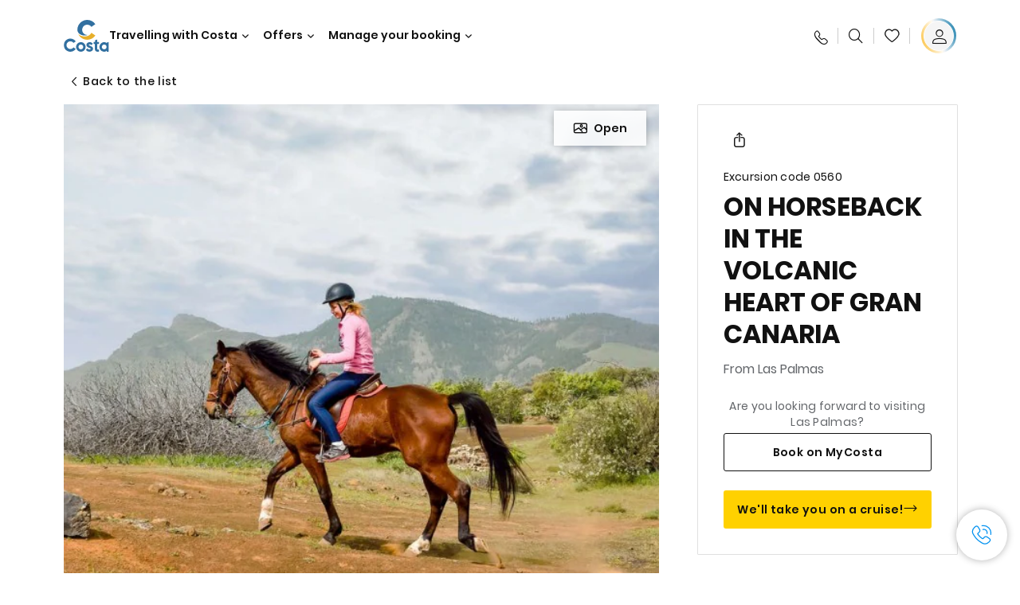

--- FILE ---
content_type: text/html;charset=utf-8
request_url: https://www.costacruises.co.uk/excursions/05/0560.html
body_size: 16344
content:

<!DOCTYPE html>
<html lang='en-GB'>
<head><script type="text/javascript" src="https://www.costacruises.co.uk/public/9f4664277acbc1fb35cc6645f6e0ba9a84cba01cf403"  ></script><script defer="defer" type="text/javascript" src="https://rum.hlx.page/.rum/@adobe/helix-rum-js@%5E2/dist/rum-standalone.js" data-routing="env=prod,tier=publish,ams=Carnival Corporation"></script>
<link rel="shortcut icon" type="image/x-icon" href="/favicon.ico"/>
<link rel="icon" type="image/png" sizes="32x32" href="/favicon-32x32.png"/>
<link rel="icon" type="image/png" sizes="16x16" href="/favicon-16x16.png"/>
<meta name="viewport" content="width=device-width, initial-scale=1.0, user-scalable=0"/>
<meta http-equiv="content-type" content="text/html; charset=UTF-8"/>
<meta http-equiv="X-UA-Compatible" content="IE=edge"/>
<meta name="theme-color" content="#ffffff"/>
<link rel="preload" as="script" href="https://www.costacruises.co.uk/public/9f4664277acbc1fb35cc6645f6e0ba9a84cba01cf403"/><link rel="preload" as="image" href="/content/dam/costa-app/excursions/0/0560/0560-detail.jpg.image.928.616.high.jpg" imagesrcset="/content/dam/costa-app/excursions/0/0560/0560-detail.jpg.image.928.616.high.jpg 1x, /content/dam/costa-app/excursions/0/0560/0560-detail.jpg.image.1856.1232.high.jpg 2x" media="(min-width: 1024px)"/>
<link rel="preload" as="image" href="/content/dam/costa-app/excursions/0/0560/0560-detail.jpg.image.672.446.medium.jpg" imagesrcset="/content/dam/costa-app/excursions/0/0560/0560-detail.jpg.image.672.446.medium.jpg 1x, /content/dam/costa-app/excursions/0/0560/0560-detail.jpg.image.1344.892.medium.jpg 2x" media="(min-width: 767px) and (max-width: 1023px)"/>
<link rel="preload" as="image" href="/content/dam/costa-app/excursions/0/0560/0560-detail.jpg.image.375.263.low.jpg" imagesrcset="/content/dam/costa-app/excursions/0/0560/0560-detail.jpg.image.375.263.low.jpg 1x, /content/dam/costa-app/excursions/0/0560/0560-detail.jpg.image.750.526.low.jpg 2x" media="(max-width: 766px)"/>
<title>On Horseback In The Volcanic Heart Of Gran Canaria | Costa Cruises</title>
<meta name="description" content="In a nutshellForget the crowds, obligatory selfies and fancy horses: Here, you go straight to the volcanic heart of Gran Canaria, at a slow pace, but in style. On the sad"/>
<link rel="canonical" href="https://www.costacruises.co.uk/excursions/05/0560.html"/>
<meta name="twitter:card" content="Summary"/>
<meta name="twitter:title" content="On Horseback In The Volcanic Heart Of Gran Canaria | Costa Cruises"/>
<meta name="twitter:description" content="In a nutshellForget the crowds, obligatory selfies and fancy horses: Here, you go straight to the volcanic heart of Gran Canaria, at a slow pace, but in style. On the sad"/>
<meta name="twitter:image" content="https://www.costacruises.co.uk/content/dam/costa/costa-asset/digital-contents/2024/share-meta-image-custom/Immagini_condivisione_HP_500x396.jpg"/>
<meta name="twitter:pageUrl" content="https://www.costacruises.co.uk/excursions/05/0560.html"/>
<meta property="og:locale" content="en_GB"/>
<meta property="og:title" content="On Horseback In The Volcanic Heart Of Gran Canaria | Costa Cruises"/>
<meta property="og:description" content="In a nutshellForget the crowds, obligatory selfies and fancy horses: Here, you go straight to the volcanic heart of Gran Canaria, at a slow pace, but in style. On the sad"/>
<meta property="og:image" content="https://www.costacruises.co.uk/content/dam/costa/costa-asset/digital-contents/2024/share-meta-image-custom/Immagini_condivisione_HP_500x396.jpg"/>
<meta property="og:url" content="https://www.costacruises.co.uk/excursions/05/0560.html"/>
<link rel="stylesheet" href="/etc.clientlibs/settings/wcm/designs/costa/explorebook/resources/main.20260114170822.css"/>
<script>
var configs = {
'urlPrefix': '/content/costa/master_website/en_GB',
'urlPrepend' : '',
'brand': 'costa',
'page': '/content/costa/master_website/en_GB/excursions/05/0560',
'template': 'shorexDetailPage',
'pageName': 'costa:en_GB:excursions:05:0560',
'currencyMap': {"CHF":"CHF","EUR":"€","GBP":"£","DKK":"DKK","USD":"USD","SEK":"SEK","NOK":"NOK","INR":"₹","BRL":"R$","RUB":"₽"},
'legalServiceUrl': 'https://www.costacruises.co.uk/legal-information.legalContent.json',
'promoServiceUrl': 'https://www.costacruises.co.uk/promos.promoContent.json',
'searchResultsUrl': 'https://www.costacruises.co.uk/cruises.html',
'locale': 'en_GB',
'countryCodes' : "",
'taxCurrencyCodes' : "GBP",
'userIdInAppCode' : "Adobe App",
'onboardCreditCurrencyCode' : "",
'agencyId' : "2799939",
'agencyIdsMapping' : {},
'apikey' : "",
'jsLibsPath': '/etc.clientlibs/settings/wcm/designs/costa/explorebook/resources/js/',
'disableAnalyticsCookieId': 'disableAnalyticsCookie',
'disablePerfCookieId': 'disablePerfCookie',
'countryOverride': false,
'loginCountryOverride':true,
'enableOccupancy': true,
'enableHeroTileVideoMobile': false,
'enableAudioDescription': false,
'apiTimeOut': 11,
'currencyLocale': 'it_IT',
'allowedQueryParams': [],
'accessibilitySeletedLabel': '',
'topLoyaltyTiers': '',
'currencySymbolPosition': 'left',
'countriesWithCurrency' :  {"default":{"currencyCode":"GBP","currencySymbol":"£","priceFormat":"en_US"}},
'HSCRange' :  {"infant":3,"child":13},
'isDealPage': '',
'isPromoPage': '',
'dealCode': '',
'promoCode': '',
'loginPageURL' : 'https://www.costacruises.co.uk/login.html',
'enableTransparentHeader' : false,
'enableOffersByFare' : true,
'enablePaxByFare' : false,
'showHSCDisclaimer' : true,
'localEnableHeaderVariation' : false,
'roomRelease':'/api/v2/cruise/{cruise_id}/room/select',
'useAPIErrorMessage': true,
'lastSearchCookieDuration': 7,
'useBookingVariation': false,
'showContactIcon': true,
'enableStrikethroughPrices': false,
'restrictedVaxRuleCodes': ['1','51'],
'clubRestaurantTiers': ['Perla_Diamante','Gold','Platinum'],
'excludedLocales': ['fi_FI','nl_NL'],
'shorexFallbackImage': '/content/dam/costa/costa-asset/Excursions/exc-fallback-b2c_00018967_mod2.jpg',
'mastercard3dsEnabled': false,
'ospeServiceUrl': 'https://webcb.costacrociere.it/rule',
'useNewCallbackApi': true,
'currentTimeZone': 'Europe/London',
'enableKlarna': true,
'defaultPrefix': '',
'enablePriceSpace': false,
'disableDisqSealLink': false,
'disableGlobalHeaderShadow': false,
'globalHeaderOpacity': 80,
'heroOpacity': 40,
'inputCalendarFormat': 'DD/MM/YYYY',
'inputCalendarPlaceholder': 'dd/mm/yyyy',
'enableNewItineraryBestPrice': false,
'useCruiseBestPrice': true,
'enableSeaDestinations': true,
'enableSeaDestinationsMaps': true,
'enableSustainabilityVariation' : false,
'disableFavouriteIcon': false,
'enableNewFlow': true,
'useTariffForPackages': true,
'getCrmIdUrl': '/api/v2/costaservices/customer/email/search',
'enableNewLogInVariation': false,
'enableSetAvailableSchedulingTime': true,
'enableNewConsentsFlow': true,
'enableNewGrqVariation': false,
'costaErrorPageUrl' : 'https://www.costacruises.co.uk/costa-error-page.html',
'enableNewTileTransfer' : true,
'enableJakalaComponent' : false
};
var general = {
'country': 'GB',
'sectionLevelOne': 'en_GB',
'sectionLevelTwo': 'excursions',
'sectionLevelThree': '05',
'sectionLevelFour': '',
'pageName': 'costa:en_GB:excursions:05:0560',
'pageChannel': 'costa:en_GB:excursions',
'pageHier': 'costa:en_GB:excursions:05',
'languageSelected':'en',
'customCurrencyCode':'GBP',
'lastVisit':'03/2017',
'marinerID':'',
'loginStatus':'not-loggedin',
'memberLoyaltyLevel':''
};
var dtm_digitalData = {};
dtm_digitalData.general = general;
var userData = sessionStorage && sessionStorage.getItem('userData') ? JSON.parse(sessionStorage.getItem('userData')) : {};
if (userData && userData.mariner) {
window.dtm_digitalData.general.loginStatus = 'loggedin';
window.dtm_digitalData.general.memberLoyaltyLevel = userData.mariner.marinerLevel || '';
}
</script>
<script>
configs.templatePath = '/apps/costa/platform/templates/shorexDetailTemplate';
</script>
<script>
configs.costaNewsletterInfo = 'https://www.costacruises.co.uk/newsletterV2.html';
configs.costaNewsletterInfoV2 = 'https://www.costacruises.co.uk/newsletterV2.html';
</script>
<script>
configs.popup = 'https://www.costacruises.co.uk/alerts.popup.json';
</script>
<script>
configs.srpFilters = {};
configs.forcedSrpUrl = '';
configs.hideWCBBouble = '';
configs.disableCBWSchedule = {};
configs.enableCbTypeSMS = false;
</script>
<link rel="alternate" href="https://www.costacruises.eu/excursions/05/0560.html" hreflang="x-default"/>
<link rel="alternate" href="https://www.costacruises.com/excursions/05/0560.html" hreflang="en-US"/>
<link rel="alternate" href="https://www.costacruises.com/excursions/05/0560.html" hreflang="en-CA"/>
<link rel="alternate" href="https://www.costacruises.com/excursions/05/0560.html" hreflang="en-DO"/>
<link rel="alternate" href="https://www.costacruises.co.uk/excursions/05/0560.html" hreflang="en-GB"/>
<link rel="alternate" href="https://www.costacruises.co.uk/excursions/05/0560.html" hreflang="en-IE"/>
<link rel="alternate" href="https://www.costacruises.fi/excursions/05/0560.html" hreflang="en-FI"/>
<link rel="alternate" href="https://www.costacruises.fi/excursions/05/0560.html" hreflang="en-NO"/>
<link rel="alternate" href="https://www.costacruises.fi/excursions/05/0560.html" hreflang="en-SE"/>
<link rel="alternate" href="https://www.costacruises.fi/excursions/05/0560.html" hreflang="en-DK"/>
<link rel="alternate" href="https://www.costacruises.fi/excursions/05/0560.html" hreflang="en-IS"/>
<link rel="alternate" href="https://www.costacruises.nl/excursions/05/0560.html" hreflang="en-NL"/>
<link rel="alternate" href="https://www.costacruises.eu/excursions/05/0560.html" hreflang="en-AU"/>
<link rel="alternate" href="https://www.costacruises.eu/excursions/05/0560.html" hreflang="en-NZ"/>
<link rel="alternate" href="https://www.costacruises.eu/excursions/05/0560.html" hreflang="en-AF"/>
<link rel="alternate" href="https://www.costacruises.eu/excursions/05/0560.html" hreflang="en-AM"/>
<link rel="alternate" href="https://www.costacruises.eu/excursions/05/0560.html" hreflang="en-AZ"/>
<link rel="alternate" href="https://www.costacruises.eu/excursions/05/0560.html" hreflang="en-BH"/>
<link rel="alternate" href="https://www.costacruises.eu/excursions/05/0560.html" hreflang="en-BD"/>
<link rel="alternate" href="https://www.costacruises.eu/excursions/05/0560.html" hreflang="en-BA"/>
<link rel="alternate" href="https://www.costacruises.eu/excursions/05/0560.html" hreflang="en-BG"/>
<link rel="alternate" href="https://www.costacruises.eu/excursions/05/0560.html" hreflang="en-BY"/>
<link rel="alternate" href="https://www.costacruises.eu/excursions/05/0560.html" hreflang="en-CY"/>
<link rel="alternate" href="https://www.costacruises.eu/excursions/05/0560.html" hreflang="en-HR"/>
<link rel="alternate" href="https://www.costacruises.eu/excursions/05/0560.html" hreflang="en-CZ"/>
<link rel="alternate" href="https://www.costacruises.eu/excursions/05/0560.html" hreflang="en-EG"/>
<link rel="alternate" href="https://www.costacruises.fi/excursions/05/0560.html" hreflang="en-EE"/>
<link rel="alternate" href="https://www.costacruises.eu/excursions/05/0560.html" hreflang="en-GR"/>
<link rel="alternate" href="https://www.costacruises.eu/excursions/05/0560.html" hreflang="en-HU"/>
<link rel="alternate" href="https://www.costacruises.eu/excursions/05/0560.html" hreflang="en-IN"/>
<link rel="alternate" href="https://www.costacruises.eu/excursions/05/0560.html" hreflang="en-IL"/>
<link rel="alternate" href="https://www.costacruises.eu/excursions/05/0560.html" hreflang="en-JO"/>
<link rel="alternate" href="https://www.costacruises.eu/excursions/05/0560.html" hreflang="en-KW"/>
<link rel="alternate" href="https://www.costacruises.eu/excursions/05/0560.html" hreflang="en-LB"/>
<link rel="alternate" href="https://www.costacruises.fi/excursions/05/0560.html" hreflang="en-LV"/>
<link rel="alternate" href="https://www.costacruises.eu/excursions/05/0560.html" hreflang="en-MK"/>
<link rel="alternate" href="https://www.costacruises.eu/excursions/05/0560.html" hreflang="en-MU"/>
<link rel="alternate" href="https://www.costacruises.eu/excursions/05/0560.html" hreflang="en-MD"/>
<link rel="alternate" href="https://www.costacruises.eu/excursions/05/0560.html" hreflang="en-ME"/>
<link rel="alternate" href="https://www.costacruises.eu/excursions/05/0560.html" hreflang="en-MA"/>
<link rel="alternate" href="https://www.costacruises.eu/excursions/05/0560.html" hreflang="en-MT"/>
<link rel="alternate" href="https://www.costacruises.eu/excursions/05/0560.html" hreflang="en-NP"/>
<link rel="alternate" href="https://www.costacruises.eu/excursions/05/0560.html" hreflang="en-OM"/>
<link rel="alternate" href="https://www.costacruises.eu/excursions/05/0560.html" hreflang="en-PL"/>
<link rel="alternate" href="https://www.costacruises.eu/excursions/05/0560.html" hreflang="en-QA"/>
<link rel="alternate" href="https://www.costacruises.eu/excursions/05/0560.html" hreflang="en-RO"/>
<link rel="alternate" href="https://www.costacruises.eu/excursions/05/0560.html" hreflang="en-SA"/>
<link rel="alternate" href="https://www.costacruises.eu/excursions/05/0560.html" hreflang="en-RS"/>
<link rel="alternate" href="https://www.costacruises.eu/excursions/05/0560.html" hreflang="en-SI"/>
<link rel="alternate" href="https://www.costacruises.eu/excursions/05/0560.html" hreflang="en-SK"/>
<link rel="alternate" href="https://www.costacruises.eu/excursions/05/0560.html" hreflang="en-LK"/>
<link rel="alternate" href="https://www.costacruises.eu/excursions/05/0560.html" hreflang="en-ZA"/>
<link rel="alternate" href="https://www.costacruises.eu/excursions/05/0560.html" hreflang="en-TN"/>
<link rel="alternate" href="https://www.costacruises.eu/excursions/05/0560.html" hreflang="en-TR"/>
<link rel="alternate" href="https://www.costacruises.eu/excursions/05/0560.html" hreflang="en-AE"/>
<link rel="alternate" href="https://www.costacruises.eu/excursions/05/0560.html" hreflang="en-YE"/>
<link rel="alternate" href="https://www.costacruises.fi/excursions/05/0560.html" hreflang="en-LT"/>
<link rel="alternate" href="https://www.costacruises.eu/excursions/05/0560.html" hreflang="en-CN"/>
<link rel="alternate" href="https://www.costacruises.eu/excursions/05/0560.html" hreflang="en-JP"/>
<script data-desc="Namespace object">
var SRData = { components: { data: [] }, legalContent: [], promoContent: [] };
var amp;
</script>
<script type="text/javascript" src="https://js-cdn.dynatrace.com/jstag/17b5f144af0/bf28529ejz/fffb080fab724d10_complete.js" crossorigin="anonymous"></script>
<script>
(function() {
var did = configs.disableAnalyticsCookieId, d = decodeURIComponent, cs = document.cookie.split('; ').map(function(c){ return c.split('=')}).reduce(function(a,v){ try {a[v[0]] = JSON.parse(d(v[1]));} catch(e) {a[v[0]] = d(v[1]);} return a;}, {});
(did !== '' && (cs[did] === false || cs[did] === 'false'))  ? console.log('analytics disabled by user') : document.write('<script src="\/\/assets.adobedtm.com\/launch\u002DEN2b2f72424b524f429ae00270b4e77437.min.js" async></' + 'script>');
})();
</script>
<noscript>
</noscript>
<style id="antiClickjack">
body {
display: none !important;
}
</style>
<script>
if (self === top) {
var antiClickjack = document.getElementById("antiClickjack");
antiClickjack.parentNode.removeChild(antiClickjack);
} else {
top.location = self.location;
}
</script>

<script>(window.BOOMR_mq=window.BOOMR_mq||[]).push(["addVar",{"rua.upush":"false","rua.cpush":"false","rua.upre":"false","rua.cpre":"false","rua.uprl":"false","rua.cprl":"false","rua.cprf":"false","rua.trans":"","rua.cook":"false","rua.ims":"false","rua.ufprl":"false","rua.cfprl":"false","rua.isuxp":"false","rua.texp":"norulematch","rua.ceh":"false","rua.ueh":"false","rua.ieh.st":"0"}]);</script>
                              <script>!function(a){var e="https://s.go-mpulse.net/boomerang/",t="addEventListener";if("False"=="True")a.BOOMR_config=a.BOOMR_config||{},a.BOOMR_config.PageParams=a.BOOMR_config.PageParams||{},a.BOOMR_config.PageParams.pci=!0,e="https://s2.go-mpulse.net/boomerang/";if(window.BOOMR_API_key="Y5JE4-U5DSR-4U7GX-KA3VW-3PPB9",function(){function n(e){a.BOOMR_onload=e&&e.timeStamp||(new Date).getTime()}if(!a.BOOMR||!a.BOOMR.version&&!a.BOOMR.snippetExecuted){a.BOOMR=a.BOOMR||{},a.BOOMR.snippetExecuted=!0;var i,_,o,r=document.createElement("iframe");if(a[t])a[t]("load",n,!1);else if(a.attachEvent)a.attachEvent("onload",n);r.src="javascript:void(0)",r.title="",r.role="presentation",(r.frameElement||r).style.cssText="width:0;height:0;border:0;display:none;",o=document.getElementsByTagName("script")[0],o.parentNode.insertBefore(r,o);try{_=r.contentWindow.document}catch(O){i=document.domain,r.src="javascript:var d=document.open();d.domain='"+i+"';void(0);",_=r.contentWindow.document}_.open()._l=function(){var a=this.createElement("script");if(i)this.domain=i;a.id="boomr-if-as",a.src=e+"Y5JE4-U5DSR-4U7GX-KA3VW-3PPB9",BOOMR_lstart=(new Date).getTime(),this.body.appendChild(a)},_.write("<bo"+'dy onload="document._l();">'),_.close()}}(),"".length>0)if(a&&"performance"in a&&a.performance&&"function"==typeof a.performance.setResourceTimingBufferSize)a.performance.setResourceTimingBufferSize();!function(){if(BOOMR=a.BOOMR||{},BOOMR.plugins=BOOMR.plugins||{},!BOOMR.plugins.AK){var e=""=="true"?1:0,t="",n="aofwr7yxibzai2lwjkua-f-ac955c163-clientnsv4-s.akamaihd.net",i="false"=="true"?2:1,_={"ak.v":"39","ak.cp":"185828","ak.ai":parseInt("406814",10),"ak.ol":"0","ak.cr":10,"ak.ipv":4,"ak.proto":"h2","ak.rid":"18e1fd72","ak.r":42221,"ak.a2":e,"ak.m":"dsca","ak.n":"essl","ak.bpcip":"3.139.104.0","ak.cport":33874,"ak.gh":"23.64.113.4","ak.quicv":"","ak.tlsv":"tls1.3","ak.0rtt":"","ak.0rtt.ed":"","ak.csrc":"-","ak.acc":"","ak.t":"1769360040","ak.ak":"hOBiQwZUYzCg5VSAfCLimQ==i8RkFvzg13Yx/g33plSz3AXoLro59YuRmTK8UxthPoBPsiOp1/be9FpdLOdG86k4p8/6w6shChe8XsZJxCoBh74oDp8mfmpUw3XtmdX4XFN7H413GNsDhHxrZ9g2GcrGvojoCE/[base64]/pkKZW0CmERMSk4jwS3KNq2l90Ncs0DlFqFdzahSi8PMAq9SWX1hy4/p4=","ak.pv":"304","ak.dpoabenc":"","ak.tf":i};if(""!==t)_["ak.ruds"]=t;var o={i:!1,av:function(e){var t="http.initiator";if(e&&(!e[t]||"spa_hard"===e[t]))_["ak.feo"]=void 0!==a.aFeoApplied?1:0,BOOMR.addVar(_)},rv:function(){var a=["ak.bpcip","ak.cport","ak.cr","ak.csrc","ak.gh","ak.ipv","ak.m","ak.n","ak.ol","ak.proto","ak.quicv","ak.tlsv","ak.0rtt","ak.0rtt.ed","ak.r","ak.acc","ak.t","ak.tf"];BOOMR.removeVar(a)}};BOOMR.plugins.AK={akVars:_,akDNSPreFetchDomain:n,init:function(){if(!o.i){var a=BOOMR.subscribe;a("before_beacon",o.av,null,null),a("onbeacon",o.rv,null,null),o.i=!0}return this},is_complete:function(){return!0}}}}()}(window);</script></head>
<body><div id="root"></div>
<!-- Costa callback Container Start-->
<div id="oSPe_callback_container"></div>
<!-- Costa callback Container End-->
<!-- WCMMODE VAR -->
<!-- Header -->
<header>
<div class="alert-header-wrapper">
<!-- SDI include (path: /content/costa/master_website/en_GB/_jcr_content/globalHeader/globalHeader.nocachecdi.html, resourceType: /apps/costa/platform/components/content/costaGlobalHeader) -->











    
    
        
        <div class="react-component costaGlobalHeader" id="globalHeader" data-id="5145753972124250" data-type="costaGlobalHeader">
            
            	
            
            <script>
                SRData.components.data.push({"type":"costaGlobalHeader","id":"5145753972124250","attributes":{"childComponents":[{"type":"costaClubDrawer","id":"1769359652051","attributes":{"loaderPath":"/content/dam/costa/inventory-assets/yellow_loader_round_bg_white20220208.gif","buttonText":"C|Club Login","loggedButtonText":"Ciao, {{firstName}}","drawerImage":"/content/dam/costa/costa-asset/new-costaclub/tierImages/CClubNotLogged.svg","disableTrimButton":false,"enableQueryParam":true,"welcomeLabel":"Hello!","editProfile":{"label":"Edit Profile","url":"https://www.costacruises.co.uk/c-club.html","isExternal":false},"viewProfile":{"label":"My profile","url":"https://www.costacruises.co.uk/c-club.html","isExternal":false},"dataContractAPI":"https://www.costacruises.co.uk/alerts.drawerLogin.json","labels":{"logoutLabel":"Logout","pointLabel":"point","pointsLabel":"points","loggedTitle":"","loginWelcomeMsg":"","systemErrorLabel":"Oops! Something got wrong {{apiMessage}}"}},"meta":{"render":"dynamic"}},{"type":"globalSearchBarV2","id":"1769359652051","attributes":{"icon":"","adaSearchLabel":"Search","searchLabel":"Search","lookingForLabel":"What are you looking for?","searchPlaceholder":"Type something","resultsLabel":"{{minNumber}} of {{maxNumber}} results","disableTrimButton":false,"siteKey":"dc9b49794b72de16e1063caad373a454","searchTipDesc":[" Reduce the number of words","Check the spelling"," Try using different words"],"searchTipCopy":" Tips:","noResultsFound":"There are no results for {searchText}","resultsPerPage":10,"resultsPerPreview":2,"viewResultsCta":{"label":"View All results","url":"https://www.costacruises.co.uk/globalsearch.html","isExternal":false}},"meta":{"render":"dynamic"}}],"menuText":"Menu","closeButtonText":"Close","disableTrimButton":false,"navigationItems":[{"globalNavigationTitle":"Destinations","data":{"firstColumnList":[{"type":"title","title":"WHERE WE TAKE YOU"},{"type":"cta","ctaLink":{"label":"Mediterranean","url":"https://www.costacruises.co.uk/destinations/mediterranean.html","isExternal":false},"blueLink":false},{"type":"cta","ctaLink":{"label":"Mini Cruises","url":"https://www.costacruises.co.uk/destinations/mini-cruises.html","isExternal":false},"blueLink":false},{"type":"cta","ctaLink":{"label":"Northern Europe & Fjords","url":"https://www.costacruises.co.uk/destinations/northern-europe.html","isExternal":false},"blueLink":false},{"type":"cta","ctaLink":{"label":"Canaries and African Atlantic","url":"https://www.costacruises.co.uk/destinations/canary-islands.html","isExternal":false},"tag":"New","blueLink":false},{"type":"cta","ctaLink":{"label":"Dubai & Middle East","url":"https://www.costacruises.co.uk/destinations/dubai-and-uae.html","isExternal":false},"blueLink":false},{"type":"cta","ctaLink":{"label":"Caribbean & Antilles","url":"https://www.costacruises.co.uk/destinations/caribbean.html","isExternal":false},"blueLink":false},{"type":"cta","ctaLink":{"label":"Asia","url":"https://www.costacruises.co.uk/destinations/asia.html","isExternal":false},"tag":"New","blueLink":false}],"secondColumnList":[{"type":"cta","ctaLink":{"label":"Ocean Cruises","url":"https://www.costacruises.co.uk/destinations/transatlantic.html","isExternal":false},"blueLink":false},{"type":"cta","ctaLink":{"label":"South America","url":"https://www.costacruises.co.uk/destinations/south-america.html","isExternal":false},"tag":"New","blueLink":false},{"type":"cta","ctaLink":{"label":"World Tour","url":"https://www.costacruises.co.uk/destinations/round-the-world.html","isExternal":false},"blueLink":false},{"type":"cta","ctaLink":{"label":"Special Cruises","url":"https://www.costacruises.co.uk/destinations/special-cruises.html","isExternal":false},"blueLink":false},{"type":"cta","ctaLink":{"label":"Discover all the destinations","url":"https://www.costacruises.co.uk/destinations.html","isExternal":false},"blueLink":true},{"type":"separator"},{"type":"cta","ctaLink":{"label":"New Itineraries 2026","url":"https://www.costacruises.co.uk/2026-cruises.html","isExternal":false},"blueLink":false},{"type":"cta","ctaLink":{"label":"Cruises by season","url":"https://www.costacruises.co.uk/cruises-by-season.html","isExternal":false},"blueLink":false},{"type":"cta","ctaLink":{"label":"Live your Wonder","url":"https://www.costacruises.co.uk/experience/live-your-wonder.html","isExternal":false},"blueLink":true}],"thirdColumnList":[{"type":"title","title":"BROWSE"},{"type":"cta","ctaLink":{"label":"All Ports","url":"https://www.costacruises.co.uk/ports.html","isExternal":false},"blueLink":false},{"type":"cta","ctaLink":{"label":"All Countries/Regions","url":"https://www.costacruises.co.uk/countries.html","isExternal":false},"blueLink":false},{"type":"cta","ctaLink":{"label":"All Sea Destinations","url":"https://www.costacruises.co.uk/sea-destinations.html","isExternal":false},"tag":"News","blueLink":false}],"itemImage":{"showMobileCta":false,"ctaLink":{"isExternal":false},"image":{},"ctaMobileLink":{"isExternal":false}},"isCarousel":false,"isManageBooking":false},"isJustLink":false,"linkUrl":{"isExternal":false},"desktopNavigationTitle":"Travelling with Costa","desktopSubtitle":"The world awaits you","blockImage":"/content/dam/costa/costa-asset/digital-contents/2024/new-navigation-menu/Immagine_EP_menu_Destinazioni_Gi-674326507_240x240x.jpg"},{"globalNavigationTitle":"Experiences","data":{"firstColumnList":[{"type":"title","title":"CRUISING WITH COSTA MEANS... "},{"type":"cta","ctaLink":{"label":"Land Experiences","url":"https://www.costacruises.co.uk/excursions.html","isExternal":false},"tag":"New ","blueLink":false},{"type":"cta","ctaLink":{"label":"Restaurants and Bars","url":"https://www.costacruises.co.uk/experience/food.html","isExternal":false},"blueLink":false},{"type":"cta","ctaLink":{"label":"Sustainability","url":"https://www.costacruises.co.uk/experience/sustainability.html","isExternal":false},"blueLink":false},{"type":"cta","ctaLink":{"label":"Entertainment","url":"https://www.costacruises.co.uk/experience/entertainment.html","isExternal":false},"blueLink":false},{"type":"cta","ctaLink":{"label":"Sport and Wellness","url":"https://www.costacruises.co.uk/experience/wellness.html","isExternal":false},"blueLink":false},{"type":"cta","ctaLink":{"label":"Cabins","url":"https://www.costacruises.co.uk/experience/cabin.html","isExternal":false},"blueLink":false},{"type":"cta","ctaLink":{"label":"Shopping","url":"https://www.costacruises.co.uk/experience/shopping.html","isExternal":false},"blueLink":false},{"type":"cta","ctaLink":{"label":"All experiences","url":"https://www.costacruises.co.uk/experience.html","isExternal":false},"blueLink":true}],"secondColumnList":[{"type":"title","title":"THE PERFECT HOLIDAY"},{"type":"cta","ctaLink":{"label":"Family","url":"https://www.costacruises.co.uk/deals/family-cruise.html","isExternal":false},"blueLink":false},{"type":"cta","ctaLink":{"label":"Honeymoon trip","url":"https://www.costacruises.co.uk/deals/honeymoon-cruises.html","isExternal":false},"blueLink":false},{"type":"cta","ctaLink":{"label":"Groups and Incentive","url":"https://www.costacruises.co.uk/costa-business.html","isExternal":false},"blueLink":false},{"type":"cta","ctaLink":{"label":"Travel without barriers","url":"https://www.costacruises.co.uk/experience/cruises-for-disabled.html","isExternal":false},"blueLink":false},{"type":"cta","ctaLink":{"label":"Cruises and Flight","url":"https://www.costacruises.co.uk/cruise-and-flight.html","isExternal":false},"blueLink":false},{"type":"cta","ctaLink":{"label":"Cruises for everyone","url":"https://www.costacruises.co.uk/cruises-for-everyone.html","isExternal":false},"blueLink":true}],"thirdColumnList":[{"type":"title","title":"GOOD TO KNOW BEFORE YOU LEAVE"},{"type":"cta","ctaLink":{"label":"Our rates","url":"https://www.costacruises.co.uk/experience/new-rates.html","isExternal":false},"blueLink":false},{"type":"cta","ctaLink":{"label":"What to pack","url":"https://www.costacruises.co.uk/experience/service/luggage.html","isExternal":false},"blueLink":false},{"type":"cta","ctaLink":{"label":"Internet & Wi-Fi","url":"https://www.costacruises.co.uk/experience/service/wi-fi.html","isExternal":false},"blueLink":false},{"type":"cta","ctaLink":{"label":"Costa APP","url":"https://www.costacruises.co.uk/app.html","isExternal":false},"blueLink":false},{"type":"cta","ctaLink":{"label":"Safety on board","url":"https://www.costacruises.co.uk/cruising-soon-again/safety-above-all.html","isExternal":false},"blueLink":false}],"itemImage":{"showMobileCta":false,"ctaLink":{"isExternal":false},"image":{},"ctaMobileLink":{"isExternal":false}},"isCarousel":false,"isManageBooking":false},"isJustLink":false,"linkUrl":{"isExternal":false},"desktopNavigationTitle":"Travelling with Costa","desktopSubtitle":"A new way to travel","blockImage":"/content/dam/costa/costa-asset/digital-contents/2024/new-navigation-menu/Immagine_EP_menu_Esperienze_Gi-1427603601_240x240x.jpg"},{"globalNavigationTitle":"Ships","data":{"items":[{"url":"https://www.costacruises.co.uk/fleet/serena.html","label":"Costa Serena","image":{"alt":"","0":{"1x":"/content/dam/costa/costa-asset/digital-contents/2025/serena-pop/C524_img_serena_pop_546x546.jpg.image.273.273.low.jpg","2x":"/content/dam/costa/costa-asset/digital-contents/2025/serena-pop/C524_img_serena_pop_546x546.jpg.image.546.546.low.jpg","aspectRatio":1.0},"376":{"1x":"/content/dam/costa/costa-asset/digital-contents/2025/serena-pop/C524_img_serena_pop_546x546.jpg.image.273.273.medium.jpg","2x":"/content/dam/costa/costa-asset/digital-contents/2025/serena-pop/C524_img_serena_pop_546x546.jpg.image.546.546.medium.jpg","aspectRatio":1.0},"769":{"1x":"/content/dam/costa/costa-asset/digital-contents/2025/serena-pop/C524_img_serena_pop_546x546.jpg.image.273.273.high.jpg","2x":"/content/dam/costa/costa-asset/digital-contents/2025/serena-pop/C524_img_serena_pop_546x546.jpg.image.546.546.high.jpg","aspectRatio":1.0}}},{"url":"https://www.costacruises.co.uk/fleet/smeralda.html","label":"Costa Smeralda","image":{"alt":"","0":{"1x":"/content/dam/costa/costa-asset/digital-contents/2024/new-navigation-menu/navi/C524_Immagine_card_Costa_Smeralda_546x546.jpg.image.273.273.low.jpg","2x":"/content/dam/costa/costa-asset/digital-contents/2024/new-navigation-menu/navi/C524_Immagine_card_Costa_Smeralda_546x546.jpg.image.546.546.low.jpg","aspectRatio":1.0},"376":{"1x":"/content/dam/costa/costa-asset/digital-contents/2024/new-navigation-menu/navi/C524_Immagine_card_Costa_Smeralda_546x546.jpg.image.273.273.medium.jpg","2x":"/content/dam/costa/costa-asset/digital-contents/2024/new-navigation-menu/navi/C524_Immagine_card_Costa_Smeralda_546x546.jpg.image.546.546.medium.jpg","aspectRatio":1.0},"769":{"1x":"/content/dam/costa/costa-asset/digital-contents/2024/new-navigation-menu/navi/C524_Immagine_card_Costa_Smeralda_546x546.jpg.image.273.273.high.jpg","2x":"/content/dam/costa/costa-asset/digital-contents/2024/new-navigation-menu/navi/C524_Immagine_card_Costa_Smeralda_546x546.jpg.image.546.546.high.jpg","aspectRatio":1.0}}},{"url":"https://www.costacruises.co.uk/fleet/toscana.html","label":"Costa Toscana","image":{"alt":"","0":{"1x":"/content/dam/costa/costa-asset/digital-contents/2024/new-navigation-menu/navi/C524_Immagine_card_Costa_Toscana_546x546.jpg.image.273.273.low.jpg","2x":"/content/dam/costa/costa-asset/digital-contents/2024/new-navigation-menu/navi/C524_Immagine_card_Costa_Toscana_546x546.jpg.image.546.546.low.jpg","aspectRatio":1.0},"376":{"1x":"/content/dam/costa/costa-asset/digital-contents/2024/new-navigation-menu/navi/C524_Immagine_card_Costa_Toscana_546x546.jpg.image.273.273.medium.jpg","2x":"/content/dam/costa/costa-asset/digital-contents/2024/new-navigation-menu/navi/C524_Immagine_card_Costa_Toscana_546x546.jpg.image.546.546.medium.jpg","aspectRatio":1.0},"769":{"1x":"/content/dam/costa/costa-asset/digital-contents/2024/new-navigation-menu/navi/C524_Immagine_card_Costa_Toscana_546x546.jpg.image.273.273.high.jpg","2x":"/content/dam/costa/costa-asset/digital-contents/2024/new-navigation-menu/navi/C524_Immagine_card_Costa_Toscana_546x546.jpg.image.546.546.high.jpg","aspectRatio":1.0}}},{"url":"https://www.costacruises.co.uk/fleet/deliziosa.html","label":"Costa Deliziosa","image":{"alt":"","0":{"1x":"/content/dam/costa/costa-asset/digital-contents/2024/new-navigation-menu/navi/C524_Immagine_card_Costa_Deliziosa_546x546.jpg.image.273.273.low.jpg","2x":"/content/dam/costa/costa-asset/digital-contents/2024/new-navigation-menu/navi/C524_Immagine_card_Costa_Deliziosa_546x546.jpg.image.546.546.low.jpg","aspectRatio":1.0},"376":{"1x":"/content/dam/costa/costa-asset/digital-contents/2024/new-navigation-menu/navi/C524_Immagine_card_Costa_Deliziosa_546x546.jpg.image.273.273.medium.jpg","2x":"/content/dam/costa/costa-asset/digital-contents/2024/new-navigation-menu/navi/C524_Immagine_card_Costa_Deliziosa_546x546.jpg.image.546.546.medium.jpg","aspectRatio":1.0},"769":{"1x":"/content/dam/costa/costa-asset/digital-contents/2024/new-navigation-menu/navi/C524_Immagine_card_Costa_Deliziosa_546x546.jpg.image.273.273.high.jpg","2x":"/content/dam/costa/costa-asset/digital-contents/2024/new-navigation-menu/navi/C524_Immagine_card_Costa_Deliziosa_546x546.jpg.image.546.546.high.jpg","aspectRatio":1.0}}},{"url":"https://www.costacruises.co.uk/fleet/diadema.html","label":"Costa Diadema","image":{"alt":"","0":{"1x":"/content/dam/costa/costa-asset/digital-contents/2024/new-navigation-menu/navi/C524_Immagine_card_Costa_Diadema_546x546.jpg.image.273.273.low.jpg","2x":"/content/dam/costa/costa-asset/digital-contents/2024/new-navigation-menu/navi/C524_Immagine_card_Costa_Diadema_546x546.jpg.image.546.546.low.jpg","aspectRatio":1.0},"376":{"1x":"/content/dam/costa/costa-asset/digital-contents/2024/new-navigation-menu/navi/C524_Immagine_card_Costa_Diadema_546x546.jpg.image.273.273.medium.jpg","2x":"/content/dam/costa/costa-asset/digital-contents/2024/new-navigation-menu/navi/C524_Immagine_card_Costa_Diadema_546x546.jpg.image.546.546.medium.jpg","aspectRatio":1.0},"769":{"1x":"/content/dam/costa/costa-asset/digital-contents/2024/new-navigation-menu/navi/C524_Immagine_card_Costa_Diadema_546x546.jpg.image.273.273.high.jpg","2x":"/content/dam/costa/costa-asset/digital-contents/2024/new-navigation-menu/navi/C524_Immagine_card_Costa_Diadema_546x546.jpg.image.546.546.high.jpg","aspectRatio":1.0}}},{"url":"https://www.costacruises.co.uk/fleet/fascinosa.html","label":"Costa Fascinosa","image":{"alt":"","0":{"1x":"/content/dam/costa/costa-asset/digital-contents/2024/new-navigation-menu/navi/C524_Immagine_card_Costa_Fascinosa_546x546.jpg.image.273.273.low.jpg","2x":"/content/dam/costa/costa-asset/digital-contents/2024/new-navigation-menu/navi/C524_Immagine_card_Costa_Fascinosa_546x546.jpg.image.546.546.low.jpg","aspectRatio":1.0},"376":{"1x":"/content/dam/costa/costa-asset/digital-contents/2024/new-navigation-menu/navi/C524_Immagine_card_Costa_Fascinosa_546x546.jpg.image.273.273.medium.jpg","2x":"/content/dam/costa/costa-asset/digital-contents/2024/new-navigation-menu/navi/C524_Immagine_card_Costa_Fascinosa_546x546.jpg.image.546.546.medium.jpg","aspectRatio":1.0},"769":{"1x":"/content/dam/costa/costa-asset/digital-contents/2024/new-navigation-menu/navi/C524_Immagine_card_Costa_Fascinosa_546x546.jpg.image.273.273.high.jpg","2x":"/content/dam/costa/costa-asset/digital-contents/2024/new-navigation-menu/navi/C524_Immagine_card_Costa_Fascinosa_546x546.jpg.image.546.546.high.jpg","aspectRatio":1.0}}},{"url":"https://www.costacruises.co.uk/fleet/favolosa.html","label":"Costa Favolosa","image":{"alt":"","0":{"1x":"/content/dam/costa/costa-asset/digital-contents/2024/new-navigation-menu/navi/C524_Immagine_card_Costa_Favolosa_546x546.jpg.image.273.273.low.jpg","2x":"/content/dam/costa/costa-asset/digital-contents/2024/new-navigation-menu/navi/C524_Immagine_card_Costa_Favolosa_546x546.jpg.image.546.546.low.jpg","aspectRatio":1.0},"376":{"1x":"/content/dam/costa/costa-asset/digital-contents/2024/new-navigation-menu/navi/C524_Immagine_card_Costa_Favolosa_546x546.jpg.image.273.273.medium.jpg","2x":"/content/dam/costa/costa-asset/digital-contents/2024/new-navigation-menu/navi/C524_Immagine_card_Costa_Favolosa_546x546.jpg.image.546.546.medium.jpg","aspectRatio":1.0},"769":{"1x":"/content/dam/costa/costa-asset/digital-contents/2024/new-navigation-menu/navi/C524_Immagine_card_Costa_Favolosa_546x546.jpg.image.273.273.high.jpg","2x":"/content/dam/costa/costa-asset/digital-contents/2024/new-navigation-menu/navi/C524_Immagine_card_Costa_Favolosa_546x546.jpg.image.546.546.high.jpg","aspectRatio":1.0}}},{"url":"https://www.costacruises.co.uk/fleet/fortuna.html","label":"Costa Fortuna","image":{"alt":"","0":{"1x":"/content/dam/costa/costa-asset/digital-contents/2024/new-navigation-menu/navi/C524_Immagine_card_Costa_Fortuna_546x546.jpg.image.273.273.low.jpg","2x":"/content/dam/costa/costa-asset/digital-contents/2024/new-navigation-menu/navi/C524_Immagine_card_Costa_Fortuna_546x546.jpg.image.546.546.low.jpg","aspectRatio":1.0},"376":{"1x":"/content/dam/costa/costa-asset/digital-contents/2024/new-navigation-menu/navi/C524_Immagine_card_Costa_Fortuna_546x546.jpg.image.273.273.medium.jpg","2x":"/content/dam/costa/costa-asset/digital-contents/2024/new-navigation-menu/navi/C524_Immagine_card_Costa_Fortuna_546x546.jpg.image.546.546.medium.jpg","aspectRatio":1.0},"769":{"1x":"/content/dam/costa/costa-asset/digital-contents/2024/new-navigation-menu/navi/C524_Immagine_card_Costa_Fortuna_546x546.jpg.image.273.273.high.jpg","2x":"/content/dam/costa/costa-asset/digital-contents/2024/new-navigation-menu/navi/C524_Immagine_card_Costa_Fortuna_546x546.jpg.image.546.546.high.jpg","aspectRatio":1.0}}},{"url":"https://www.costacruises.co.uk/fleet/pacifica.html","label":"Costa Pacifica","image":{"alt":"","0":{"1x":"/content/dam/costa/costa-asset/digital-contents/2024/new-navigation-menu/navi/C524_Immagine_card_Costa_Pacifica_546x546.jpg.image.273.273.low.jpg","2x":"/content/dam/costa/costa-asset/digital-contents/2024/new-navigation-menu/navi/C524_Immagine_card_Costa_Pacifica_546x546.jpg.image.546.546.low.jpg","aspectRatio":1.0},"376":{"1x":"/content/dam/costa/costa-asset/digital-contents/2024/new-navigation-menu/navi/C524_Immagine_card_Costa_Pacifica_546x546.jpg.image.273.273.medium.jpg","2x":"/content/dam/costa/costa-asset/digital-contents/2024/new-navigation-menu/navi/C524_Immagine_card_Costa_Pacifica_546x546.jpg.image.546.546.medium.jpg","aspectRatio":1.0},"769":{"1x":"/content/dam/costa/costa-asset/digital-contents/2024/new-navigation-menu/navi/C524_Immagine_card_Costa_Pacifica_546x546.jpg.image.273.273.high.jpg","2x":"/content/dam/costa/costa-asset/digital-contents/2024/new-navigation-menu/navi/C524_Immagine_card_Costa_Pacifica_546x546.jpg.image.546.546.high.jpg","aspectRatio":1.0}}},{"url":"https://www.costacruises.co.uk/fleet.html","label":"All ships","image":{"alt":"","0":{"1x":"/content/dam/costa/costa-asset/digital-contents/2024/new-navigation-menu/navi/00019400_C524_Costa_tutti_Navi_546x546_v2.jpg.image.273.273.low.jpg","2x":"/content/dam/costa/costa-asset/digital-contents/2024/new-navigation-menu/navi/00019400_C524_Costa_tutti_Navi_546x546_v2.jpg.image.546.546.low.jpg","aspectRatio":1.0},"376":{"1x":"/content/dam/costa/costa-asset/digital-contents/2024/new-navigation-menu/navi/00019400_C524_Costa_tutti_Navi_546x546_v2.jpg.image.273.273.medium.jpg","2x":"/content/dam/costa/costa-asset/digital-contents/2024/new-navigation-menu/navi/00019400_C524_Costa_tutti_Navi_546x546_v2.jpg.image.546.546.medium.jpg","aspectRatio":1.0},"769":{"1x":"/content/dam/costa/costa-asset/digital-contents/2024/new-navigation-menu/navi/00019400_C524_Costa_tutti_Navi_546x546_v2.jpg.image.273.273.high.jpg","2x":"/content/dam/costa/costa-asset/digital-contents/2024/new-navigation-menu/navi/00019400_C524_Costa_tutti_Navi_546x546_v2.jpg.image.546.546.high.jpg","aspectRatio":1.0}}},{"url":"https://www.costacruises.co.uk/fleet/webcam.html","label":"Webcam","image":{"alt":"","0":{"1x":"/content/dam/costa/costa-asset/digital-contents/2024/new-navigation-menu/navi/tablet_costa-crociere-webcam_gi-487592620.jpg.image.273.273.low.jpg","2x":"/content/dam/costa/costa-asset/digital-contents/2024/new-navigation-menu/navi/tablet_costa-crociere-webcam_gi-487592620.jpg.image.546.546.low.jpg","aspectRatio":1.0},"376":{"1x":"/content/dam/costa/costa-asset/digital-contents/2024/new-navigation-menu/navi/tablet_costa-crociere-webcam_gi-487592620.jpg.image.273.273.medium.jpg","2x":"/content/dam/costa/costa-asset/digital-contents/2024/new-navigation-menu/navi/tablet_costa-crociere-webcam_gi-487592620.jpg.image.546.546.medium.jpg","aspectRatio":1.0},"769":{"1x":"/content/dam/costa/costa-asset/digital-contents/2024/new-navigation-menu/navi/tablet_costa-crociere-webcam_gi-487592620.jpg.image.273.273.high.jpg","2x":"/content/dam/costa/costa-asset/digital-contents/2024/new-navigation-menu/navi/tablet_costa-crociere-webcam_gi-487592620.jpg.image.546.546.high.jpg","aspectRatio":1.0}}}],"isCarousel":true,"isManageBooking":false},"isJustLink":false,"linkUrl":{"isExternal":false},"desktopNavigationTitle":"Travelling with Costa","desktopSubtitle":"Imagine yourself already on board","blockImage":"/content/dam/costa/costa-asset/digital-contents/2024/new-navigation-menu/Immagine_EP_menu_Navi_00017837_240x240x.jpg"},{"globalNavigationTitle":"Offers","data":{"firstColumnList":[{"type":"title","title":"NOT TO BE MISSED"},{"type":"cta","ctaLink":{"label":"Cruise & Drinks Promo","url":"https://www.costacruises.co.uk/deals/promo-cruise-and-drinks.html","isExternal":false},"tag":"New","blueLink":false},{"type":"cta","ctaLink":{"label":"Last Minute","url":"https://www.costacruises.co.uk/deals/last-minute.html","isExternal":false},"blueLink":false},{"type":"cta","ctaLink":{"label":"Cruising Solo","url":"https://www.costacruises.co.uk/cruising-solo.html","isExternal":false},"blueLink":false},{"type":"cta","ctaLink":{"label":"Discover all the offers","url":"https://www.costacruises.co.uk/deals.html","isExternal":false},"blueLink":true},{"type":"cta","ctaLink":{"label":"Exploration packages","url":"https://www.costacruises.co.uk/experience/my-explorations-excursions-package.html","isExternal":false},"tag":"New","blueLink":false},{"type":"cta","ctaLink":{"label":"Beverage packages","url":"https://www.costacruises.co.uk/experience/drink-package.html","isExternal":false},"blueLink":false}],"secondColumnList":[{"type":"title","title":"SPECIAL C|CLUB MEMBERS"},{"type":"cta","ctaLink":{"label":"Discounts up to 20%","url":"https://www.costacruises.co.uk/cruises.html?page=1#occupancy_EUR_anonymous=AA&guestAges=30,30&guestBirthdates=1994-07-22,1994-07-22&group.sort=departDate%20asc&{!tag=offerTag}campaignId_EUR_PRIVILEG=anonymous","isExternal":false},"blueLink":false},{"type":"cta","ctaLink":{"label":"All C|Club offers","url":"https://www.costacruises.co.uk/c-club.html","isExternal":false},"blueLink":false}],"thirdColumnList":[],"itemImage":{"showMobileCta":true,"ctaLink":{"label":"Find a cruise","url":"https://www.costacruises.co.uk/cruises.html","isExternal":true},"image":{"alt":"","0":{"1x":"/content/dam/costa/costa-asset/digital-contents/2024/new-navigation-menu/Immagine_menu_Aperitivo_poppa_1152_788x1052.jpg.image.272.362.low.jpg","2x":"/content/dam/costa/costa-asset/digital-contents/2024/new-navigation-menu/Immagine_menu_Aperitivo_poppa_1152_788x1052.jpg.image.544.724.low.jpg","aspectRatio":0.7513812154696132},"376":{"1x":"/content/dam/costa/costa-asset/digital-contents/2024/new-navigation-menu/Immagine_menu_Aperitivo_poppa_1152_788x1052.jpg.image.272.362.medium.jpg","2x":"/content/dam/costa/costa-asset/digital-contents/2024/new-navigation-menu/Immagine_menu_Aperitivo_poppa_1152_788x1052.jpg.image.544.724.medium.jpg","aspectRatio":0.7513812154696132},"769":{"1x":"/content/dam/costa/costa-asset/digital-contents/2024/new-navigation-menu/Immagine_menu_Aperitivo_poppa_1152_788x1052.jpg.image.272.362.high.jpg","2x":"/content/dam/costa/costa-asset/digital-contents/2024/new-navigation-menu/Immagine_menu_Aperitivo_poppa_1152_788x1052.jpg.image.544.724.high.jpg","aspectRatio":0.7513812154696132}},"ctaMobileLink":{"label":"Find a cruise","url":"https://www.costacruises.co.uk/cruises.html","isExternal":true}},"isCarousel":false,"isManageBooking":false},"isJustLink":false,"linkUrl":{"isExternal":false},"desktopNavigationTitle":"Offers","desktopSubtitle":"Offers","blockImage":"/content/dam/costa/costa-asset/digital-contents/2024/new-navigation-menu/Immagine_menu_Aperitivo_poppa_1152_788x1052.jpg"},{"globalNavigationTitle":"Manage your booking","data":{"firstColumnList":[{"type":"title","title":"IF YOU ALREADY HAVE A BOOKING NUMBER"},{"type":"cta","ctaLink":{"label":"Booking and payment summary","url":"https://www.costacruises.co.uk/booking/courtesy-hold-payment.html","isExternal":false},"blueLink":false},{"type":"cta","ctaLink":{"label":"Complete it on MyCosta","url":"https://mycosta.costacruises.co.uk/login-page.html","isExternal":false},"blueLink":false},{"type":"cta","ctaLink":{"label":"Check-in online","url":"https://mycosta.costacruises.co.uk/login-page.html","isExternal":false},"blueLink":false},{"type":"cta","ctaLink":{"label":"Discover the new MyCosta","url":"https://www.costacruises.co.uk/mycosta.html","isExternal":false},"tag":"New","blueLink":false},{"type":"separator"},{"type":"cta","ctaLink":{"label":"Do you have a quote? Confirm it now!","url":"https://www.costacruises.co.uk/booking/courtesy-hold-payment.html","isExternal":false},"blueLink":false},{"type":"cta","ctaLink":{"label":"You can pay for your cruise here","url":"https://www.costacruises.co.uk/booking/courtesy-hold-payment.html","isExternal":false},"blueLink":false}],"myCostaItemLogged":{"image":{"alt":"","0":{"1x":"/content/dam/costa/costa-asset/digital-contents/2024/new-navigation-menu/GI_1405539118_card_menu_C524_660x880_v1.jpg.image.272.362.low.jpg","2x":"/content/dam/costa/costa-asset/digital-contents/2024/new-navigation-menu/GI_1405539118_card_menu_C524_660x880_v1.jpg.image.544.724.low.jpg","aspectRatio":0.7513812154696132},"376":{"1x":"/content/dam/costa/costa-asset/digital-contents/2024/new-navigation-menu/GI_1405539118_card_menu_C524_660x880_v1.jpg.image.272.362.medium.jpg","2x":"/content/dam/costa/costa-asset/digital-contents/2024/new-navigation-menu/GI_1405539118_card_menu_C524_660x880_v1.jpg.image.544.724.medium.jpg","aspectRatio":0.7513812154696132},"769":{"1x":"/content/dam/costa/costa-asset/digital-contents/2024/new-navigation-menu/GI_1405539118_card_menu_C524_660x880_v1.jpg.image.272.362.high.jpg","2x":"/content/dam/costa/costa-asset/digital-contents/2024/new-navigation-menu/GI_1405539118_card_menu_C524_660x880_v1.jpg.image.544.724.high.jpg","aspectRatio":0.7513812154696132}},"ctaMyCosta":{"label":"Complete your Cruises","url":"https://mycosta.costacruises.co.uk/autologin.html?key=","isExternal":true}},"myCostaItemNotLogged":{"myCostaImage":{"alt":"","0":{"1x":"/content/dam/costa/costa-asset/digital-contents/2024/new-navigation-menu/GI_1405539118_card_menu_C524_660x880_v1.jpg.image.272.362.low.jpg","2x":"/content/dam/costa/costa-asset/digital-contents/2024/new-navigation-menu/GI_1405539118_card_menu_C524_660x880_v1.jpg.image.544.724.low.jpg","aspectRatio":0.7513812154696132},"376":{"1x":"/content/dam/costa/costa-asset/digital-contents/2024/new-navigation-menu/GI_1405539118_card_menu_C524_660x880_v1.jpg.image.272.362.medium.jpg","2x":"/content/dam/costa/costa-asset/digital-contents/2024/new-navigation-menu/GI_1405539118_card_menu_C524_660x880_v1.jpg.image.544.724.medium.jpg","aspectRatio":0.7513812154696132},"769":{"1x":"/content/dam/costa/costa-asset/digital-contents/2024/new-navigation-menu/GI_1405539118_card_menu_C524_660x880_v1.jpg.image.272.362.high.jpg","2x":"/content/dam/costa/costa-asset/digital-contents/2024/new-navigation-menu/GI_1405539118_card_menu_C524_660x880_v1.jpg.image.544.724.high.jpg","aspectRatio":0.7513812154696132}},"webCheckinImage":{"alt":"","0":{"1x":"/content/dam/costa/costa-asset/digital-contents/2024/documenti.jpg.image.272.362.low.jpg","2x":"/content/dam/costa/costa-asset/digital-contents/2024/documenti.jpg.image.544.724.low.jpg","aspectRatio":0.7513812154696132},"376":{"1x":"/content/dam/costa/costa-asset/digital-contents/2024/documenti.jpg.image.272.362.medium.jpg","2x":"/content/dam/costa/costa-asset/digital-contents/2024/documenti.jpg.image.544.724.medium.jpg","aspectRatio":0.7513812154696132},"769":{"1x":"/content/dam/costa/costa-asset/digital-contents/2024/documenti.jpg.image.272.362.high.jpg","2x":"/content/dam/costa/costa-asset/digital-contents/2024/documenti.jpg.image.544.724.high.jpg","aspectRatio":0.7513812154696132}},"ctaMyCosta":{"label":"Complete your Cruises","url":"https://mycosta.costacruises.co.uk/login-page.html","isExternal":true},"ctaWebCheckin":{"label":"Check-in online","url":"https://mycosta.costacruises.co.uk/login-page.html","isExternal":true}},"ticketItem":{"bookingNumberLabel":"Reservation number","cruiseTitle":"Cruise","days":"days","on":"on","noB2CoptionedLabel":"Call and confirm","webCheckinCta":{"label":"Check-in online","url":"https://mycosta.costacruises.co.uk/autologin.html?key=","isExternal":true},"webCheckinCtaMobile":{"label":"Do web check-in {{bookingNumber}}","url":"https://mycosta.costacruises.co.uk/autologin.html?key=","isExternal":true},"optionedCTA":{"label":"Complete your option","url":"https://www.costacruises.co.uk/booking/courtesy-hold-payment.html","isExternal":true}},"costaClubLogo":{"alt":"","0":{"1x":"/content/dam/mycosta/homepage-assets/loghi/mycosta_logo_colore.svg","2x":"/content/dam/mycosta/homepage-assets/loghi/mycosta_logo_colore.svg"},"376":{"1x":"/content/dam/mycosta/homepage-assets/loghi/mycosta_logo_colore.svg","2x":"/content/dam/mycosta/homepage-assets/loghi/mycosta_logo_colore.svg"},"769":{"1x":"/content/dam/mycosta/homepage-assets/loghi/mycosta_logo_colore.svg","2x":"/content/dam/mycosta/homepage-assets/loghi/mycosta_logo_colore.svg"}},"isCarousel":false,"isManageBooking":true},"isJustLink":false,"linkUrl":{"isExternal":false},"desktopNavigationTitle":"Manage your booking","desktopSubtitle":"Manage your booking","blockImage":"/content/dam/costa/costa-asset/digital-contents/2024/new-navigation-menu/GI_1405539118_card_menu_C524_660x880_v1.jpg"}],"contacts":{"contactsTitle":"0800.3890622"},"favourites":{"showIcon":true,"link":{"label":"Travel Backpack","url":"https://www.costacruises.co.uk/favourites.html","isExternal":false}},"enableNewCarouselCollection":false,"allowedAgencies":[],"tiersConfig":[{"avatarTierColor":"linear-gradient(233deg, #0071A3 7%, #002C40 95%)","discountPercentage":"5","tiersCardImage":{"0":{"1x":"/content/dam/costa/costa-asset/engagement-platform/digital-content/C437_blue_864x496.jpg.image.322.474.low.jpg","2x":"/content/dam/costa/costa-asset/engagement-platform/digital-content/C437_blue_864x496.jpg.image.644.948.low.jpg","aspectRatio":0.679324894514768},"376":{"1x":"/content/dam/costa/costa-asset/engagement-platform/digital-content/C437_blue_864x496.jpg.image.322.474.medium.jpg","2x":"/content/dam/costa/costa-asset/engagement-platform/digital-content/C437_blue_864x496.jpg.image.644.948.medium.jpg","aspectRatio":0.679324894514768},"769":{"1x":"/content/dam/costa/costa-asset/engagement-platform/digital-content/C437_blue_864x496.jpg.image.640.942.high.jpg","2x":"/content/dam/costa/costa-asset/engagement-platform/digital-content/C437_blue_864x496.jpg.image.1280.1884.high.jpg","aspectRatio":0.6794055201698513}},"minPoints":0,"maxPoints":0,"icon":"/content/dam/costa-app/common/tier/logo/Icona_CostaClub_Blue_140x140.png","color":"#005271","name":"Blue","id":"Blue"},{"avatarTierColor":"linear-gradient(231deg, #E49E57 11.48%, #C57B31 48.21%, #7D4E20 87.13%)","discountPercentage":"10","tiersCardImage":{"0":{"1x":"/content/dam/costa/costa-asset/engagement-platform/digital-content/C512_img_blue_club_644x950.jpg.image.322.474.low.jpg","2x":"/content/dam/costa/costa-asset/engagement-platform/digital-content/C512_img_blue_club_644x950.jpg.image.644.948.low.jpg","aspectRatio":0.679324894514768},"376":{"1x":"/content/dam/costa/costa-asset/engagement-platform/digital-content/C512_img_blue_club_644x950.jpg.image.322.474.medium.jpg","2x":"/content/dam/costa/costa-asset/engagement-platform/digital-content/C512_img_blue_club_644x950.jpg.image.644.948.medium.jpg","aspectRatio":0.679324894514768},"769":{"1x":"/content/dam/costa/costa-asset/engagement-platform/digital-content/C512_img_blue_club_644x950.jpg.image.640.942.high.jpg","2x":"/content/dam/costa/costa-asset/engagement-platform/digital-content/C512_img_blue_club_644x950.jpg.image.1280.1884.high.jpg","aspectRatio":0.6794055201698513}},"minPoints":1,"maxPoints":5000,"icon":"/content/dam/costa-app/common/tier/logo/Icona_CostaClub_Bronze_140x140.png","color":"#C57B31","name":"Bronze","id":"Bronze"},{"avatarTierColor":"linear-gradient(233deg, #E8E8E8 3.61%, #BDBCBC 93.38%)","discountPercentage":"15","tiersCardImage":{"0":{"1x":"/content/dam/costa/costa-asset/engagement-platform/digital-content/C512_img_silver_club_644x950.jpg.image.322.474.low.jpg","2x":"/content/dam/costa/costa-asset/engagement-platform/digital-content/C512_img_silver_club_644x950.jpg.image.644.948.low.jpg","aspectRatio":0.679324894514768},"376":{"1x":"/content/dam/costa/costa-asset/engagement-platform/digital-content/C512_img_silver_club_644x950.jpg.image.322.474.medium.jpg","2x":"/content/dam/costa/costa-asset/engagement-platform/digital-content/C512_img_silver_club_644x950.jpg.image.644.948.medium.jpg","aspectRatio":0.679324894514768},"769":{"1x":"/content/dam/costa/costa-asset/engagement-platform/digital-content/C512_img_silver_club_644x950.jpg.image.640.942.high.jpg","2x":"/content/dam/costa/costa-asset/engagement-platform/digital-content/C512_img_silver_club_644x950.jpg.image.1280.1884.high.jpg","aspectRatio":0.6794055201698513}},"minPoints":5001,"maxPoints":30000,"icon":"/content/dam/costa-app/common/tier/logo/Icona_CostaClub_Silver_140x140.png","color":"#B5B7B7","name":"Silver","id":"Silver"},{"avatarTierColor":"linear-gradient(236deg, #E5BF64 6.75%, #BD9535 50.7%, #836A2E 93.81%)","discountPercentage":"20","tiersCardImage":{"0":{"1x":"/content/dam/costa/costa-asset/engagement-platform/digital-content/C512_img_gold_club_644x950.jpg.image.322.474.low.jpg","2x":"/content/dam/costa/costa-asset/engagement-platform/digital-content/C512_img_gold_club_644x950.jpg.image.644.948.low.jpg","aspectRatio":0.679324894514768},"376":{"1x":"/content/dam/costa/costa-asset/engagement-platform/digital-content/C512_img_gold_club_644x950.jpg.image.322.474.medium.jpg","2x":"/content/dam/costa/costa-asset/engagement-platform/digital-content/C512_img_gold_club_644x950.jpg.image.644.948.medium.jpg","aspectRatio":0.679324894514768},"769":{"1x":"/content/dam/costa/costa-asset/engagement-platform/digital-content/C512_img_gold_club_644x950.jpg.image.640.942.high.jpg","2x":"/content/dam/costa/costa-asset/engagement-platform/digital-content/C512_img_gold_club_644x950.jpg.image.1280.1884.high.jpg","aspectRatio":0.6794055201698513}},"minPoints":30001,"maxPoints":140000,"icon":"/content/dam/costa-app/common/tier/logo/Icona_CostaClub_Gold_140x140.png","color":"#BD9535","name":"Gold","id":"Gold"},{"avatarTierColor":"linear-gradient(235deg, #BDBCBC 7.4%, #8C8C8C 94.88%)","discountPercentage":"20","tiersCardImage":{"0":{"1x":"/content/dam/costa/costa-asset/engagement-platform/digital-content/C512_img_plat_club_644x950.jpg.image.322.474.low.jpg","2x":"/content/dam/costa/costa-asset/engagement-platform/digital-content/C512_img_plat_club_644x950.jpg.image.644.948.low.jpg","aspectRatio":0.679324894514768},"376":{"1x":"/content/dam/costa/costa-asset/engagement-platform/digital-content/C512_img_plat_club_644x950.jpg.image.322.474.medium.jpg","2x":"/content/dam/costa/costa-asset/engagement-platform/digital-content/C512_img_plat_club_644x950.jpg.image.644.948.medium.jpg","aspectRatio":0.679324894514768},"769":{"1x":"/content/dam/costa/costa-asset/engagement-platform/digital-content/C512_img_plat_club_644x950.jpg.image.640.942.high.jpg","2x":"/content/dam/costa/costa-asset/engagement-platform/digital-content/C512_img_plat_club_644x950.jpg.image.1280.1884.high.jpg","aspectRatio":0.6794055201698513}},"minPoints":140001,"maxPoints":-1,"icon":"/content/dam/costa-app/common/tier/logo/Icona_CostaClub_Platinum_140x140.png","color":"#808487","name":"Platinum","id":"Platinum"}],"headerLogo":{"image":"/content/dam/costa/costa-asset/Logos/Costa_Logo4c_Negativ.svg","alt":"","url":"https://www.costacruises.co.uk/","imageOpen":"/content/dam/costa/costa-asset/Logos/logo.svg","imageMobile":"/content/dam/costa/costa-asset/Logos/Costa_Logo4c_Negativ.svg","imageMobileOpen":"/content/dam/costa/costa-asset/Logos/logo.svg"},"labels":{"logoLabel":"Logo Label","menuLabel":"Menu","phoneIcon":"Phone","searchIcon":"Search","favoritesIcon":"Favorities","userIcon":"User","shareIcon":"Share","starReviewIcon":"Star Reviews","checkIcon":"Check","crossIcon":"X","plusIcon":"Plus","minusIcon":"Minus","embarkationIcon":"Embarkation","dayOnBoardIcon":"Day cruise","navigationIcon":"Navigation","seaDestinationIcon":"Sea Destination","closeButton":"Close","prevButton":"Previous","nextButton":"Next","favouriteAddButton":"Add to favourites","favouriteRemoveButton":"Remove from favourites","paginationButton":"Pagination","deckLabel":"Deck","cabinNumberLabel":"Cabin Number"},"profile":{"profileCta":"Discounts up to 20%","globalNavigationTitle":"Personal area","profileLabel":"Sign in/Sign up"}},"meta":{"render":"dynamic"},"services":{"urls":{"shipData":"https://www.costacruises.co.uk/ships.shipData.{{shipId}}.json","forgotSendEmail":"/api/v2/costaservices/password/forgot/sendMail","siteSearch":"/api/v2/search/{siteKey}?term={searchTerm}&limit={limit_result}&page={pageNo}","bookingDisplayUrl":"/api/v2/costaservices/booking/Display","insertUserAPIUrl":"/api/v2/costaservices/customerInsert","loginAPIUrl":"/api/v2/costaservices/login/details","getLoyaltyScoreCC":"/api/v2/costaservices/loyalty/scoreCC","checkUserAPIUrl":"/api/v2/costaservices/customerCheck","recentlyViewed":"/search/costa_en_GB/recentlyviewed","myCostaUrlEncoder":"/bin/carnivalcorp/rsa-encrypt","agencyDetailsUrl":"/api/v2/cruise/booking/agency","encodeParametersUrl":"/bin/carnivalcorp/aes-encode","moreInfoCruise":"https://www.costacruises.co.uk/itineraries/{{itineraryId}}/{{cruiseId}}.itineraryTiles.json","forgotSendAEMEmail":"/bin/carnivalcorp/forgot/sendEmail","retrieveBookings":"/api/v2/costaservices/customer/productsRetrieve","getLoyaltyExpirationScore":"/api/v2/costaservices/loyalty/scoreExpiration","logoutAPIUrl":"/api/v2/costaservices/logout","drawerLogin":"https://www.costacruises.co.uk/alerts.drawerLogin.json"},"headers":{"brand":"costa","locale":"en_GB","country":"GB"}}});
            </script>
        </div>
      
    





</div>
</header>
<main id="main" class="wrapper" tabindex="-1" role="main">
<!-- Content -->
<div class="content-wrapper">
<div>
<div class="shorexDetail basecomponent parbase">
<div class="react-component shorexDetail" id="shorexDetail" data-id="0787855635404599" data-type="shorexDetail">
<script>
SRData.components.data.push({"type":"shorexDetail","id":"0787855635404599","attributes":{"shorexId":"0560","title":"ON HORSEBACK IN THE VOLCANIC HEART OF GRAN CANARIA","description":"<b>In a nutshell</b><p>Forget the crowds, obligatory selfies and fancy horses: Here, you go straight to the volcanic heart of <b>Gran Canaria</b>, at a slow pace, but in style. On the saddle, breath in air that tastes of lava and adventure, and let your four-legged friend guide you through landscapes that seem straight out of another planet. Relaxing? Sure. Immersive? Absolutely. Unforgettable? Get ready to talk about it for years.</p><br></br><b>Main stops</b><ul><li>Trek on horseback</li><li>Volcanic region of Gran Canaria</li><li>Landscapes of rare beauty</li></ul><br></br><b>The programme</b><ul><li>On-board a comfortable coach, we will arrive at the El Salobre stables, where a qualified instructor will provide us with useful instructions and assign us a horse dependent on our experience.</li><li>We will set off on a pleasant <strong>trek on horseback</strong> which avoids the usual tourist pathways and focuses on the <strong>volcanic region of the island of Gran Canaria</strong> where we will enjoy <strong>landscapes boasting rare beauty</strong>.</li><li>After a short break at the El Solobre stables to sip a refreshing drink, we will take the coach back to the port.</li></ul><BR>Good to know <ul><li>We recommend that you book early because only a limited number of places are available.</li><li>This excursion is not recommended for guests with mobility problems.</li><li>This excursion does not include a guide.</li><li>Participants must be at least 7 years old and under 90 kilos of weight.</li></ul>","galleryAutoplayTiming":10000,"subtitle":"From {{portName}}","enableStickyBanner":true,"disableTrimButton":false,"enableNewOverlayGallery":true,"highlightedShorexTags":[{"id":"97504c1c-fbd5-4fd3-bb65-682445051d64","color":"#ffd100"}],"smartNotification":{"link":{"isExternal":false}},"labels":{"ADAaddFavorite":"Add too favorite","ADAnotificationClose":"","ADAremoveFavorite":"Remove form favorite","ADAshare":"Share","backCtaLabel":"Back to the list","closeGalleryCtaLabel":"Close","collapsedExcursionLabel":"Read more","excursionCodeLabel":"Excursion code","expandedExcursionLabel":"Read less","myCostaLoginCtaTitle":"","openGalleryCtaLabel":"Open","primaryCtaTitle":"Are you looking forward to visiting {{portName}}?","viewAllExcursionsCtaLabel":"","overlayGalleryTitleExcursionLabel":" Scroll through the excursion images","logoLabel":"Logo"},"myCostaLoginCta":{"label":"Book on MyCosta","url":"https://www.mycosta.com/en/login.html","isExternal":true},"guaranteeBox":{"title":"Get ready for wonder","subtitle":"Immersive and never ordinary on-land experiences, for those who love exploring with a guide and for those who prefer independence.","items":[{"icon":"/content/dam/costa-app/common/filters/2024/ship_v2.png","title":"No unforeseen events","description":"The ship will wait for you if any inconvenience delays your return during the excursion."},{"icon":"/content/dam/costa-app/common/filters/2024/cultural_v2.png","title":"Skip the line at the museum","description":"With us, you have priority access to all museums for visits... done to perfection!"},{"icon":"/content/dam/costa-app/common/filters/2024/man_v2.png","title":"Experiences for everyone","description":"For young and old, seasoned trekkers or lovers of slow-paced rhythms."},{"icon":"/content/dam/costa-app/common/filters/2024/cancellation-v2.png","title":"We care about the environment","description":"Excursion tickets will be loaded onto your Costa Card, and no longer printed on paper"}]},"socialLinks":[{"label":"Facebook","alt":"Facebook","url":"https://www.facebook.com/sharer/sharer.php","type":"facebook"},{"label":"Copy link","alt":"Copy_link","url":"https://www.facebook.com/sharer/sharer.php","type":"link"},{"label":"Messenger","alt":"Messenger","url":"","type":"Messenger"}],"shorexSearchResultsPageUrl":"https://www.costacruises.co.uk/excursions-results.html","galleryRenditions":{"alt":"","0":{"1x":".image.375.263.low.jpg","2x":".image.750.526.low.jpg","aspectRatio":1.4258555133079849},"376":{"1x":".image.672.446.medium.jpg","2x":".image.1344.892.medium.jpg","aspectRatio":1.506726457399103},"769":{"1x":".image.928.616.high.jpg","2x":".image.1856.1232.high.jpg","aspectRatio":1.5064935064935066}},"enableNewCarouselCollection":false,"enableColoredBadge":false,"isNatGeo":false,"activityLevelTitle":"","activityLevelName":"","shorexTags":[{"name":"Extraordinary","code":"ca796c89-e1cd-4a42-b358-d80490c9402b"}],"imageGallery":[{"title":"","image":{"alt":"","image":"/content/dam/costa-app/excursions/0/0560/0560-detail.jpg"}},{"title":"","image":{"isExternal":true,"alt":"","image":"https://edam-media.costa.it/media_guid/23/87/ba7859c9-3ed5-4265-b791-6f07d837c4d0/12962adb-f6c5-4eef-b70c-d7382c893f5a.jpg"}},{"title":"","image":{"isExternal":true,"alt":"","image":"https://edam-media.costa.it/media_guid/5/5/8b0aab63-29af-469a-9dbc-c3b43312adb4/9085a5b1-cabb-4324-94e8-c23ff1632712.jpg"}}],"portName":"Las Palmas","primaryCta":{"label":"We'll take you on a cruise!","url":"https://www.costacruises.co.uk/cruises.html#excursionIds=0560","isExternal":false},"premiumShorexTags":["e5c5d937-2a43-44ed-8513-0bb06a218d21","e0cd1725-c60d-4841-a8f9-06625af842f3","2fa11a87-6315-4e07-8fb4-f08bd7801a80","ca796c89-e1cd-4a42-b358-d80490c9402b","0fe34d7e-3cb2-45c7-8702-e150c8506cb8","97504c1c-fbd5-4fd3-bb65-682445051d64"],"excursionInfoBox":[{"icon":"/content/dam/costa/costa-asset/discoveryicons/duration.svg","caption":"<p><b>DURATION:</b> {value} hours</p>\r\n","value":"5","key":"duration"},{"icon":"/content/dam/costa/costa-asset/discoveryicons/difficulty-moderate.svg","caption":"<p><b>DIFFICULTY:</b> {value}</p>\r\n","value":"Moderate","key":"difficulty"}],"costaAppNatGeoBox":{"logo":"/content/dam/costa-app/common/NGE_Day_Tours_Logo_Tag_White.png","text":"New unique and enriching experiences in the most fascinating destinations of the world, based on National Geographic’s legacy of exploration, sustainability and storytelling.","guideName":"","guideLevel":"","guideClaim":"","guideImage":"","guideFallbackIcon":"","guideDescription":""},"costaAppDescription":{"shortDescription":"","longDescription":"<p>Forget the crowds, obligatory selfies and fancy horses: Here, you go straight to the volcanic heart of <b>Gran Canaria</b>, at a slow pace, but in style. On the saddle, breath in air that tastes of lava and adventure, and let your four-legged friend guide you through landscapes that seem straight out of another planet. Relaxing? Sure. Immersive? Absolutely. Unforgettable? Get ready to talk about it for years.</p>","whatToSeeTitle":"Main stops","whatToDoTitle":"The programme","goodToKnowTitle":"What you need to know","goodToKnow":"<ul><li>We recommend that you book early because only a limited number of places are available.</li><li>This excursion is not recommended for guests with mobility problems.</li><li>This excursion does not include a guide.</li><li>Participants must be at least 7 years old and under 90 kilos of weight.</li></ul>","whatToDo":"<ul><li>On-board a comfortable coach, we will arrive at the El Salobre stables, where a qualified instructor will provide us with useful instructions and assign us a horse dependent on our experience.</li><li>We will set off on a pleasant <strong>trek on horseback</strong> which avoids the usual tourist pathways and focuses on the <strong>volcanic region of the island of Gran Canaria</strong> where we will enjoy <strong>landscapes boasting rare beauty</strong>.</li><li>After a short break at the El Solobre stables to sip a refreshing drink, we will take the coach back to the port.</li></ul>","whatToSee":"<ul><li>Trek on horseback</li><li>Volcanic region of Gran Canaria</li><li>Landscapes of rare beauty</li></ul>","componentName":"costaAppExcursionDescriptionLight"}},"meta":{"render":"dynamic"},"services":{"urls":{"myCostaUrlEncoder":"/bin/carnivalcorp/rsa-encrypt","cruiseSearch":"/search/costa_en_GB/cruisesearch","retrieveBookings":"/api/v2/costaservices/customer/productsRetrieve"},"headers":{"brand":"costa","locale":"en_GB","country":"GB"}}});
</script>
</div>
</div>
<div class="topShorex basecomponent parbase">
<div class="react-component topShorex" id="topShorex" data-id="9422039879676833" data-type="topShorex">
<script>
SRData.components.data.push({"type":"topShorex","id":"9422039879676833","attributes":{"title":"Similar experiences in {{name}}","pretitle":"","excursionSubtitleLabel":"From {{portName}}","hasDarkBackground":false,"imageRenditions":{"alt":"","0":{"1x":".image.540.650.low.jpg","2x":".image.1080.1300.low.jpg","aspectRatio":0.8307692307692308},"376":{"1x":".image.540.650.medium.jpg","2x":".image.1080.1300.medium.jpg","aspectRatio":0.8307692307692308},"769":{"1x":".image.660.796.high.jpg","2x":".image.1320.1592.high.jpg","aspectRatio":0.8291457286432161}},"primaryCta":{"label":"Look at them all","url":"https://www.costacruises.co.uk/excursions-results.html","isExternal":false},"hasBreadcrumbs":false,"filterType":"excursionDetail","detailShorexCode":"0560","titleTokenValue":"Las Palmas","shorexSearchResultsPageUrl":"https://www.costacruises.co.uk/excursions-results.html","disableTrimButton":false,"excursionPath":"/excursions/{shortID}/{shorexID}.html","alwaysShowPrimaryCta":false,"filters":{"portId":"LPA"}},"meta":{"render":"dynamic"},"services":{"urls":{"excursions":"/search/costa_en_GB/excursions"},"headers":{"brand":"costa","locale":"en_GB","country":"GB"}}});
</script>
</div>
</div>
</div>
</div>
</main>
<!-- Call Me Back -->
<!-- Footer -->
<footer>
<!-- SDI include (path: /content/costa/master_website/en_GB/_jcr_content/footer/footer.nocachecdi.html, resourceType: /apps/costa/platform/components/content/footerV2) -->











    
    
        
        <div class="react-component footerV2" id="footer" data-id="6952730772411924" data-type="footerV2">
            
            	
            
            <script>
                SRData.components.data.push({"type":"footerV2","id":"6952730772411924","attributes":{"legalInfoQuote":"<p><span style=\"background-color: transparent;\">Costa Crociere S.p.A. - Piazza Piccapietra 48, 16121 Genova, Italia - VAT Reg. No. IT 02545900108 - All rights reserved</span><br />\r\n</p>\r\n","safetyCertificateImage":"/content/dam/costa/costa-asset/home-page/new-footer-logo/png/GeoTrust_logo_V2.png","safetyCertificateAlt":"","countrySelectorCta":{"label":"Choose your Country/Region","url":"https://www.costacruises.com/welcome.html","isExternal":false,"currentCountry":"United Kingdom","flagIcon":"/content/dam/costa/costa-asset/home-page/svg/gb.png"},"skipToContentLabel":"Skip to content ","footerLogo":{"image":"/content/dam/costa/costa-asset/home-page/new-footer-logo/svg/costa-logo.svg","alt":"","url":"https://www.costacruises.co.uk/","isExternal":false},"disableTrimButton":false,"topNavList":[{"accordions":[{"title":"Company information","sublinkList":[{"subLinkCta":{"label":"The Company","url":"https://www.costacruises.co.uk/informations/company.html","isExternal":false}},{"subLinkCta":{"label":"Sustainability","url":"https://www.costacruises.co.uk/sustainability.html","isExternal":false}},{"subLinkCta":{"label":"C Magazine","url":"https://www.costacruises.co.uk/c-club.html","isExternal":false}},{"subLinkCta":{"label":"Legal Notes","url":"https://www.costacruises.co.uk/informations/impressum.html","isExternal":false}},{"subLinkCta":{"label":" Work with us","url":"http://career.costacrociere.it/","isExternal":false}},{"subLinkCta":{"label":"Costa Press Center","url":"https://www.costapresscenter.com/costa/profile-portals/press/index.php#/home","isExternal":false}},{"subLinkCta":{"label":"Travel without barriers","url":"https://www.costacruises.co.uk/experience/cruises-for-disabled.html","isExternal":false}},{"subLinkCta":{"label":"Web Accessibility Statement","url":"https://www.costacruises.co.uk/costa-ada-compliance.html","isExternal":false}},{"subLinkCta":{"label":"Business Partner Code of Conduct and Ethics","url":"https://www.costacruises.co.uk/useful-links/ethic-code.html","isExternal":false}},{"subLinkCta":{"label":"Modern Slavery Statement","url":"/content/dam/costa/costa-asset/pdf/Modern-Slaver-Act-VD.pdf","isExternal":true}}]}]},{"accordions":[{"title":"Services for companies","sublinkList":[{"subLinkCta":{"label":"Incentive&Business","url":"https://www.costacruises.co.uk/costa-business.html","isExternal":false}},{"subLinkCta":{"label":"Foreign & Commonwealth travel advice","url":"https://www.gov.uk/foreign-travel-advice","isExternal":false}}]}]},{"accordions":[{"title":"Useful links","sublinkList":[{"subLinkCta":{"label":"Contact us","url":"https://www.costacruises.co.uk/informations/contact-us.html","isExternal":false}},{"subLinkCta":{"label":"Complaints","url":"https://www.costacruises.co.uk/help-center.html","isExternal":false}},{"subLinkCta":{"label":"Faq","url":"https://www.costacruises.co.uk/faqs.html","isExternal":false}},{"subLinkCta":{"label":"MyCosta","url":"https://mycosta.costacruises.co.uk/login-page.html","isExternal":true}},{"subLinkCta":{"label":"Travel health requirements","url":"https://www.costacruises.co.uk/cruising-soon-again/safety-above-all.html","isExternal":false}},{"subLinkCta":{"label":"Useful info","url":"https://www.costacruises.co.uk/useful-links/useful-info.html","isExternal":false}},{"subLinkCta":{"label":"Leave now, pay later with Klarna","url":"https://www.costacruises.co.uk/klarna.html","isExternal":false}},{"subLinkCta":{"label":"Insurance","url":"https://www.costacruises.co.uk/insurance.html","isExternal":false}},{"subLinkCta":{"label":"General Conditions","url":"https://www.costacruises.co.uk/general-conditions.html","isExternal":false}},{"subLinkCta":{"label":"Government Tax – Specifically for Iceland and Greece","url":"https://www.costacruises.co.uk/2025-greece-island.html","isExternal":false}},{"subLinkCta":{"label":"Pre-contractual Information","url":"https://www.costacruises.co.uk/pre-contractual-Information.html","isExternal":false}},{"subLinkCta":{"label":"Privacy Policy","url":"https://www.costacruises.co.uk/privacy.html","isExternal":false}},{"subLinkCta":{"label":"Cookie","url":"https://www.costacruises.co.uk/cookie-policy.html","isExternal":false}},{"subLinkCta":{"label":"Cookie preferences","url":"{{iubenda}}","isExternal":false}},{"subLinkCta":{"label":"Passenger bill of rights","url":"https://www.costacruises.co.uk/passenger-rights.html","isExternal":false}},{"subLinkCta":{"label":"List of prohibited articles","url":"https://www.costacruises.co.uk/useful-links/prohibited-articles.html","isExternal":false}},{"subLinkCta":{"label":"Sitemap","url":"https://www.costacruises.co.uk/sitemap.html","isExternal":false}}]}]},{"accordions":[{"title":"Costa App, your cruise companion","sublinkList":[{"subLinkCta":{"links":[{"image":"/content/dam/costa/costa-asset/home-page/footer/APPLE_Badge_EN2x.png","url":"https://itunes.apple.com/it/app/costa-cruises/id1252963680?l=it&ls=1&mt=8"},{"image":"/content/dam/costa/costa-asset/home-page/footer/GOOGLE_Badge_EN2x.png","url":"https://play.google.com/store/apps/details?id=com.costa.mycosta"}]}}]},{"title":"Our Foundation","sublinkList":[{"subLinkCta":{"url":"https://www.costacrocierefoundation.com/","isExternal":true,"image":"/content/dam/costa/costa-asset/home-page/new-footer-logo/svg/costa-foundation.svg"}},{"subLinkCta":{"url":"https://www.abta.com/","isExternal":false,"image":"/content/dam/costa/costa-asset/Logos/ABTA.jpg"}},{"subLinkCta":{"url":"https://www.atol.org/about-atol/","isExternal":false,"image":"/content/dam/costa/costa-asset/Logos/Atol%20logo.png"}}]}]}],"socialList":[{"icon":"instagram","socialIconCta":{"url":"https://www.instagram.com/costacruisesofficial/","isExternal":true}},{"icon":"twitter","socialIconCta":{"url":"https://twitter.com/CostaCruises","isExternal":true}},{"icon":"facebook","socialIconCta":{"url":"https://www.facebook.com/costacruises.na","isExternal":true}},{"icon":"tiktok","socialIconCta":{"url":"https://www.tiktok.com/@costacruisesofficial","isExternal":true}},{"icon":"youtube","socialIconCta":{"url":"https://www.youtube.com/costacruises","isExternal":true}}],"bottomElements":[{"elements":[{"logoImagePath":"/content/dam/costa/costa-asset/home-page/new-footer-logo/svg/master_card_grey_70.svg","imgAlt":""},{"logoImagePath":"/content/dam/costa/costa-asset/home-page/new-footer-logo/svg/visa_grey.svg","imgAlt":""},{"logoImagePath":"/content/dam/costa/costa-asset/home-page/new-footer-logo/svg/amex_grey.svg","imgAlt":""},{"logoImagePath":"/content/dam/costa/costa-asset/home-page/new-footer-logo/svg/klarna_grey.svg","imgAlt":""},{"logoImagePath":"/content/dam/costa/costa-asset/home-page/new-footer-logo/svg/bonifico-EN_grey_v2.svg","imgAlt":""}],"type":"acceptedPaymentMethodsImages"},{"elements":["Full Amount","Instalment payment","Lock the price for free"],"type":"benefitsMessages"}],"labels":{"navigationIcon":"Navigation","acceptedPaymentMethods":"","minusIcon":"Minus","deckLabel":"Deck","seaDestinationIcon":"Sea Destination","starReviewIcon":"Star Reviews","favoritesIcon":"Favorities","favouriteRemoveButton":"Remove from favourites","shareIcon":"Share","closeButton":"Close","cabinNumberLabel":"Cabin Number","crossIcon":"X","checkIcon":"Check","prevButton":"Previous","favouriteAddButton":"Add to favourites","logoLabel":"","phoneIcon":"Phone","searchIcon":"Search","benefitsMessages":"YOU CHOOSE HOW TO PAY:","embarkationIcon":"Embarkation","nextButton":"Next","plusIcon":"Plus","dayOnBoardIcon":"Day cruise","paginationButton":"Pagination","safetyCertificate":"Security certificates","userIcon":"User"}},"meta":{"render":"dynamic"},"services":{"urls":{"forgotSendEmail":"/api/v2/costaservices/password/forgot/sendMail","insertUserAPIUrl":"/api/v2/costaservices/customerInsert","occupancySearch":"/search/costa_en_GB/handler/occupancysearch","specialOffers":"https://www.costacruises.co.uk/promos.promosDetails.json","loginAPIUrl":"/api/v2/costaservices/login/details","checkUserAPIUrl":"/api/v2/costaservices/customerCheck","alert":"https://www.costacruises.co.uk/alerts.alertsList.json","callMeBack":"https://www.costacruises.co.uk/alerts.callMeBack{destinationCode}.json","forgotSendAEMEmail":"/bin/carnivalcorp/forgot/sendEmail","logoutAPIUrl":"/api/v2/costaservices/logout","cruiseData":"https://www.costacruises.co.uk/itineraries/{{itineraryId}}/{{cruiseId}}.cruiseData.light.json","drawerLogin":"https://www.costacruises.co.uk/alerts.drawerLogin.json","pushNotification":"/api/v2/costaservices/jakala/push"},"headers":{"brand":"costa","locale":"en_GB","country":"GB"}}});
            </script>
        </div>
      
    





</footer>
<script>
(function (w) {
if (typeof w.CustomEvent === 'function' && /\[native code\]/.test(String(w.CustomEvent))) {
const NativeCE = w.CustomEvent;
Object.defineProperty(w, 'CustomEvent', {
configurable: false,
get() { return NativeCE; },
set(_) { }
});
}
})(window);
</script>
<!-- Custom Footer Libs -->
<script src="https://amp.akamaized.net/hosted/1.1/player.esi?apikey=costacrociere&version=9.0.23"></script>
<script src="/etc.clientlibs/settings/wcm/designs/costa/platform/clientlib-callMeBack.js"></script>
<script src="/etc.clientlibs/settings/wcm/designs/costa/explorebook/resources/main.20260114170822.js"></script>
<script src="/etc.clientlibs/settings/wcm/designs/costa/explorebook/resources/vendor-react.20260114170822.js"></script>
<script src="/etc.clientlibs/settings/wcm/designs/costa/explorebook/resources/vendor-corejs.20260114170822.js"></script>
<!-- Adding JS -->
<!-- Third Party JS include -->
<script src="/content/dam/costa/costa-asset/target-activities/fe-features/js/additionalCommonScript.js"></script>
<script src="https://progressive.costa.it/b2c/prod/jquery-3.4.1.min.js"></script>
<!-- Service Worker -->
<!-- Custom Code -->
<script type="text/javascript" nonce="f1e658e5120244cc0676b905dbbc6ba4" src="/-6o9GdpQY/I/C/sA537evC7Vh4BoeY/YwS5fV0f6QQrcL/QBdNBBIUJAo/YjQ/CGW52AzYB"></script></body>
</html>



--- FILE ---
content_type: application/javascript
request_url: https://www.costacruises.co.uk/-6o9GdpQY/I/C/sA537evC7Vh4BoeY/YwS5fV0f6QQrcL/QBdNBBIUJAo/YjQ/CGW52AzYB
body_size: 170106
content:
(function(){if(typeof Array.prototype.entries!=='function'){Object.defineProperty(Array.prototype,'entries',{value:function(){var index=0;const array=this;return {next:function(){if(index<array.length){return {value:[index,array[index++]],done:false};}else{return {done:true};}},[Symbol.iterator]:function(){return this;}};},writable:true,configurable:true});}}());(function(){mK();jXl();gTl();var Rc=function(){MB=["\x6c\x65\x6e\x67\x74\x68","\x41\x72\x72\x61\x79","\x63\x6f\x6e\x73\x74\x72\x75\x63\x74\x6f\x72","\x6e\x75\x6d\x62\x65\x72"];};var Lc=function(r0){if(k1["document"]["cookie"]){try{var tZ=k1["document"]["cookie"]["split"]('; ');var bv=null;var s2=null;for(var GW=0;GW<tZ["length"];GW++){var DW=tZ[GW];if(DW["indexOf"](""["concat"](r0,"="))===0){var R6=DW["substring"](""["concat"](r0,"=")["length"]);if(R6["indexOf"]('~')!==-1||k1["decodeURIComponent"](R6)["indexOf"]('~')!==-1){bv=R6;}}else if(DW["startsWith"](""["concat"](r0,"_"))){var b6=DW["indexOf"]('=');if(b6!==-1){var Bx=DW["substring"](b6+1);if(Bx["indexOf"]('~')!==-1||k1["decodeURIComponent"](Bx)["indexOf"]('~')!==-1){s2=Bx;}}}}if(s2!==null){return s2;}if(bv!==null){return bv;}}catch(rt){return false;}}return false;};var Cg=function wW(Un,k0){'use strict';var wR=wW;switch(Un){case rR:{return this;}break;case TT:{var bx=k0[Tk];E6.push(hx);if(N6(typeof bx,dW(typeof MZ()[Lt(TW)],'undefined')?MZ()[Lt(WZ)](Nt,BZ):MZ()[Lt(Ln)].apply(null,[CW,G0]))){var mB;return mB=rD()[Mt(bn)].apply(null,[nX,px]),E6.pop(),mB;}var XP;return XP=bx[SN()[UD(Zf)](PV,wq,P6,dP,Tn)](new (k1[EP()[wf(Zf)](gf,dn,bn,qB,I6,TB)])(Df()[pW(Mx)](FD,Kx,wn,ZN(pD),Hf,m6),jW()[FV(YV)].call(null,rW,wq,w0,H0)),lP()[OD(w0)](xD,tv,QF))[dW(typeof SN()[UD(pD)],TP([],[][[]]))?SN()[UD(B6)].apply(null,[kt,I2,Dx,jV,L2]):SN()[UD(Zf)].apply(null,[PV,ZN(ZN(pD)),P6,dP,mq])](new (k1[dW(typeof EP()[wf(UZ)],TP(rD()[Mt(bn)].apply(null,[nX,px]),[][[]]))?EP()[wf(Tn)](Gn,Lx,xt,JP,j2,TW):EP()[wf(Zf)](mv,dn,bn,qB,ZN({}),rc)])(SN()[UD(WW)].call(null,Vv,nW,qN,Vt,dq),N6(typeof jW()[FV(p0)],'undefined')?jW()[FV(YV)](rW,px,w0,tn):jW()[FV(Vt)].apply(null,[LP,I6,D0,WZ])),pZ()[mV(w0)](VJ,f2))[N6(typeof SN()[UD(UZ)],'undefined')?SN()[UD(Zf)](PV,Tn,P6,dP,O2):SN()[UD(B6)].call(null,KN,G0,Sc,Pq,G0)](new (k1[EP()[wf(Zf)].apply(null,[ZN([]),dn,bn,qB,WZ,G0])])(EP()[wf(WW)](qv,qN,Vt,bf,mN,CN),jW()[FV(YV)].call(null,rW,ZN({}),w0,Tv)),pZ()[mV(xD)](bW,Fn))[SN()[UD(Zf)].call(null,PV,I0,P6,dP,tn)](new (k1[EP()[wf(Zf)](B6,dn,bn,qB,zP,Tv)])(p2()[gD(rf)](NV,rE),jW()[FV(YV)].call(null,rW,w0,w0,JD)),rD()[Mt(Y0)].call(null,OE,pt))[SN()[UD(Zf)](PV,gV,P6,dP,NB)](new (k1[N6(typeof EP()[wf(B6)],TP([],[][[]]))?EP()[wf(Zf)](IN,dn,bn,qB,I2,NV):EP()[wf(Tn)].apply(null,[ZN({}),jn,tq,jB,p0,dg])])(rD()[Mt(Tv)](sx,HW),jW()[FV(YV)].apply(null,[rW,Mf,w0,L2])),MZ()[Lt(Y0)](Om,Jt))[SN()[UD(Zf)].apply(null,[PV,qv,P6,dP,dP])](new (k1[EP()[wf(Zf)](QR,dn,bn,qB,ZN([]),Mf)])(N6(typeof Pt()[mf(m6)],TP(N6(typeof rD()[Mt(QZ)],TP('',[][[]]))?rD()[Mt(bn)].apply(null,[nX,px]):rD()[Mt(Xc)].apply(null,[U6,pN]),[][[]]))?Pt()[mf(bn)](qN,cP,YV,Vt):Pt()[mf(vq)](W6,Jf,NB,Sv),jW()[FV(YV)](rW,ZN(pD),w0,zP)),jW()[FV(mZ)](mJ,I2,YV,YV))[N6(typeof SN()[UD(B6)],'undefined')?SN()[UD(Zf)](PV,rc,P6,dP,px):SN()[UD(B6)](LB,Gn,m0,p6,m6)](new (k1[EP()[wf(Zf)].call(null,ZN(ZN({})),dn,bn,qB,mv,Gn)])(p2()[gD(hP)].call(null,Nf,TE),jW()[FV(YV)](rW,YP,w0,J2)),dW(typeof pZ()[mV(gf)],TP([],[][[]]))?pZ()[mV(QZ)].call(null,KB,tD):pZ()[mV(NB)].call(null,hx,p0))[SN()[UD(Zf)](PV,ZN(m6),P6,dP,qv)](new (k1[EP()[wf(Zf)](FD,dn,bn,qB,ZN(ZN({})),I2)])(Pt()[mf(dP)].apply(null,[qN,tv,Ut,bn]),jW()[FV(YV)].apply(null,[rW,Y0,w0,pq])),rD()[Mt(tn)].apply(null,[MK,xD]))[jW()[FV(hP)](Mm,V2,cx,Xc)](fB[Xc],Fv),E6.pop(),XP;}break;case Ob:{var MP=k0[Tk];var Hv=k0[QJ];E6.push(PB);var Xq;return Xq=TP(k1[lP()[OD(Tn)].apply(null,[JV,I0,P])][SN()[UD(Mx)].call(null,mt,mq,nP,B6,j2)](Yt(k1[lP()[OD(Tn)](JV,gf,P)][jW()[FV(w0)].apply(null,[z0,ct,zN,dq])](),TP(OR(Hv,MP),m6))),MP),E6.pop(),Xq;}break;case Dd:{var kP=k0[Tk];var QV=k0[QJ];var CD;var Ec;E6.push(qn);var tN;var RV;var UV=pZ()[mV(TD)](AT,tv);var VV=kP[dW(typeof lP()[OD(UZ)],TP([],[][[]]))?lP()[OD(B6)].call(null,LN,Gn,Q2):lP()[OD(TD)](CN,O2,ZW)](UV);for(RV=fB[Xc];WV(RV,VV[rD()[Mt(pD)](qt,OB)]);RV++){CD=wv(mD(QD(QV,QZ),fB[Vt]),VV[rD()[Mt(pD)].apply(null,[qt,OB])]);QV*=fB[Tn];QV&=fB[B6];QV+=fB[bn];QV&=fB[dP];Ec=wv(mD(QD(QV,QZ),fB[Vt]),VV[N6(typeof rD()[Mt(TD)],TP([],[][[]]))?rD()[Mt(pD)](qt,OB):rD()[Mt(Xc)](Gf,nP)]);QV*=NF[SN()[UD(G0)](zP,Ut,rB,dP,rc)]();QV&=fB[B6];QV+=fB[bn];QV&=fB[dP];tN=VV[CD];VV[CD]=VV[Ec];VV[Ec]=tN;}var xn;return xn=VV[pZ()[mV(Ln)].apply(null,[JN,fx])](UV),E6.pop(),xn;}break;case Dl:{E6.push(WP);this[MZ()[Lt(mZ)].call(null,IZ,QN)]=ZN(fB[Xc]);var Ic=this[CZ()[jZ(Zf)].call(null,Tn,I6,kq,Xg)][pD][rD()[Mt(mZ)].call(null,UF,JV)];if(dW(jW()[FV(QN)](pF,FD,WW,Vt),Ic[SN()[UD(QZ)].call(null,Ox,ZN(pD),kq,Vt,mN)]))throw Ic[EP()[wf(Vt)](ZN(pD),C6,WZ,TB,wq,rc)];var Cc;return Cc=this[dW(typeof EP()[wf(TW)],TP([],[][[]]))?EP()[wf(Tn)].call(null,Y0,Vp,R8,hz,mN,px):EP()[wf(Xc)].call(null,vq,Gx,Vt,wA,YV,rf)],E6.pop(),Cc;}break;case pC:{var rh=k0[Tk];E6.push(dz);var M7;return M7=dS(Ob,[lP()[OD(Xg)](mZ,Xg,P9),rh]),E6.pop(),M7;}break;case vk:{var Hw=k0[Tk];E6.push(IU);var c8=new (k1[p2()[gD(YV)].call(null,rf,H3)])();var d7=c8[Pt()[mf(QZ)](f7,gM,QN,bn)](Hw);var K5=rD()[Mt(bn)].apply(null,[nE,px]);d7[dW(typeof lP()[OD(p0)],'undefined')?lP()[OD(B6)](Jt,j2,j5):lP()[OD(ZH)].call(null,PV,ct,C9)](function(Kp){E6.push(Gf);K5+=k1[pZ()[mV(bn)](Br,Tn)][pZ()[mV(gs)].apply(null,[S9,B6])](Kp);E6.pop();});var Mh;return Mh=k1[MZ()[Lt(ct)].call(null,x7,fx)](K5),E6.pop(),Mh;}break;case Q3:{return this;}break;case QJ:{var IM=k0[Tk];E6.push(vA);var rH=k1[N6(typeof pZ()[mV(H0)],TP('',[][[]]))?pZ()[mV(UZ)].apply(null,[zp,Ut]):pZ()[mV(QZ)](Fz,nU)](IM);var Ap=[];for(var tQ in rH)Ap[lP()[OD(pD)].call(null,RH,ZN(ZN([])),qd)](tQ);Ap[p2()[gD(TW)](hP,LB)]();var GS;return GS=function Ep(){E6.push(dI);for(;Ap[rD()[Mt(pD)](Sr,OB)];){var ds=Ap[N6(typeof rD()[Mt(Yh)],TP('',[][[]]))?rD()[Mt(BG)](pK,m6):rD()[Mt(Xc)](Zs,Cw)]();if(HA(ds,rH)){var Dj;return Ep[N6(typeof SN()[UD(QZ)],TP(rD()[Mt(bn)](xT,px),[][[]]))?SN()[UD(pD)].call(null,LA,ZN({}),FA,B6,gf):SN()[UD(B6)](OM,wM,wA,Rh,IN)]=ds,Ep[MZ()[Lt(mZ)](QE,QN)]=ZN(m6),E6.pop(),Dj=Ep,Dj;}}Ep[MZ()[Lt(mZ)].apply(null,[QE,QN])]=ZN(pD);var C7;return E6.pop(),C7=Ep,C7;},E6.pop(),GS;}break;case Lr:{E6.push(bG);var l5;return l5=N6(typeof MZ()[Lt(Ds)],TP([],[][[]]))?MZ()[Lt(BG)](WK,Fn):MZ()[Lt(WZ)].apply(null,[cI,hH]),E6.pop(),l5;}break;case FR:{E6.push(Bj);var w5;return w5=k1[N6(typeof lP()[OD(ct)],TP('',[][[]]))?lP()[OD(BG)].apply(null,[nH,IN,n8]):lP()[OD(B6)](jU,ZN([]),Hp)][pZ()[mV(Tv)](Hm,dq)],E6.pop(),w5;}break;case Wr:{var fS;E6.push(dQ);return fS=new (k1[MZ()[Lt(tn)](C,Fj)])()[MZ()[Lt(wI)](W1,qv)](),E6.pop(),fS;}break;}};var Yw=function(EM){var tj='';for(var Tj=0;Tj<EM["length"];Tj++){tj+=EM[Tj]["toString"](16)["length"]===2?EM[Tj]["toString"](16):"0"["concat"](EM[Tj]["toString"](16));}return tj;};var xj=function(W8){return k1["Math"]["floor"](k1["Math"]["random"]()*W8["length"]);};var fQ=function(HI){try{if(HI!=null&&!k1["isNaN"](HI)){var rp=k1["parseFloat"](HI);if(!k1["isNaN"](rp)){return rp["toFixed"](2);}}}catch(WH){}return -1;};var dS=function l8(pA,xG){var AA=l8;var OS=FI(new Number(DK),Ug);var Bh=OS;OS.set(pA);do{switch(Bh+pA){case cK:{qL.E9=gS[wI];AS.call(this,ck,[eS1_xor_0_memo_array_init()]);return '';}break;case gT:{E6.pop();pA+=lr;}break;case Sk:{E6.push(xt);var Pw={};var Ez=xG;for(var j7=pD;WV(j7,Ez[rD()[Mt(pD)](fC,OB)]);j7+=G0)Pw[Ez[j7]]=Ez[TP(j7,m6)];var r5;return E6.pop(),r5=Pw,r5;}break;case kX:{pA+=zC;for(var CM=m6;WV(CM,xG[rD()[Mt(pD)](Qg,OB)]);CM++){var tM=xG[CM];if(N6(tM,null)&&N6(tM,undefined)){for(var zw in tM){if(k1[pZ()[mV(UZ)].apply(null,[XG,Ut])][jW()[FV(bn)](gL,AI,WU,MM)][rD()[Mt(Ln)](lp,QL)].call(tM,zw)){Dw[zw]=tM[zw];}}}}}break;case lX:{E6.push(kQ);var lQ={};mw[Df()[pW(G0)](vq,sA,w0,ZN({}),Og,m6)]=UQ;pA-=KT;mw[dW(typeof pZ()[mV(UZ)],TP([],[][[]]))?pZ()[mV(QZ)].apply(null,[BL,c7]):pZ()[mV(Tn)].apply(null,[Ub,vw])]=lQ;mw[dW(typeof lP()[OD(UZ)],TP('',[][[]]))?lP()[OD(B6)](g5,ZN(ZN(m6)),K7):lP()[OD(UZ)](Nf,RH,Mw)]=function(fM,mj,Qp){E6.push(b5);if(ZN(mw[p2()[gD(bn)](Tp,I3)](fM,mj))){k1[dW(typeof pZ()[mV(bn)],TP([],[][[]]))?pZ()[mV(QZ)](Lp,Sh):pZ()[mV(UZ)](wS,Ut)][MZ()[Lt(Mx)](sh,pD)](fM,mj,l8(Ob,[N6(typeof MZ()[Lt(bn)],'undefined')?MZ()[Lt(gs)](UG,nW):MZ()[Lt(WZ)].call(null,KA,HM),ZN(ZN(QJ)),lP()[OD(Zf)](MM,wn,Ms),Qp]));}E6.pop();};}break;case cC:{pA-=CK;mw[rD()[Mt(WW)](Z3,rf)]=function(sI){return l8.apply(this,[CX,arguments]);};}break;case b3:{mw[p2()[gD(bn)](Tp,l1)]=function(ZU,Zw){return l8.apply(this,[Lr,arguments]);};mw[rD()[Mt(wM)].apply(null,[P,dq])]=rD()[Mt(bn)].call(null,lb,px);var Ts;return Ts=mw(mw[dW(typeof MZ()[Lt(Vt)],'undefined')?MZ()[Lt(WZ)](Zj,WL):MZ()[Lt(wM)](fh,gV)]=m6),E6.pop(),Ts;}break;case dr:{var sI=xG[Tk];E6.push(Ww);if(N6(typeof k1[dW(typeof rD()[Mt(gs)],TP([],[][[]]))?rD()[Mt(Xc)].call(null,fz,mh):rD()[Mt(Mx)](GJ,I2)],pZ()[mV(Zf)](rI,TD))&&k1[dW(typeof rD()[Mt(WW)],TP([],[][[]]))?rD()[Mt(Xc)].call(null,gw,NQ):rD()[Mt(Mx)].call(null,GJ,I2)][N6(typeof jW()[FV(gs)],TP('',[][[]]))?jW()[FV(Zf)].call(null,Y8,nG,qA,kw):jW()[FV(Vt)].call(null,Mx,ZN(ZN(pD)),PV,ZN(ZN({})))]){k1[pZ()[mV(UZ)].apply(null,[cM,Ut])][N6(typeof MZ()[Lt(Tn)],TP([],[][[]]))?MZ()[Lt(Mx)](fA,pD):MZ()[Lt(WZ)](q8,YL)](sI,k1[rD()[Mt(Mx)](GJ,I2)][jW()[FV(Zf)](Y8,Mx,qA,Vt)],l8(Ob,[SN()[UD(pD)](LA,sL,JP,B6,j2),rD()[Mt(gs)].call(null,Bj,Vt)]));}k1[dW(typeof pZ()[mV(Tn)],TP([],[][[]]))?pZ()[mV(QZ)].call(null,KM,Ph):pZ()[mV(UZ)](cM,Ut)][MZ()[Lt(Mx)](fA,pD)](sI,MZ()[Lt(TD)](gh,HW),l8(Ob,[SN()[UD(pD)](LA,xD,JP,B6,nG),ZN(ZN(QJ))]));E6.pop();pA+=N;}break;case WR:{pA-=tX;k1[MZ()[Lt(Zf)](B,px)][MZ()[Lt(ct)](IK,fx)]=function(zs){E6.push(RU);var RI=rD()[Mt(bn)](T3,px);var rz=p2()[gD(Zf)].call(null,j2,IZ);var d8=k1[pZ()[mV(bn)].call(null,cX,Tn)](zs);for(var Yp,nI,LG=pD,Ns=rz;d8[rD()[Mt(Tn)].apply(null,[ZE,YP])](Rp(LG,pD))||(Ns=p2()[gD(vq)].apply(null,[Ut,MJ]),wv(LG,NF[p2()[gD(WW)].call(null,vM,Qb)]()));RI+=Ns[N6(typeof rD()[Mt(Tn)],TP([],[][[]]))?rD()[Mt(Tn)](ZE,YP):rD()[Mt(Xc)].call(null,DS,PA)](mD(mN,QD(Yp,OR(QZ,Yt(wv(LG,fB[m6]),QZ)))))){nI=d8[N6(typeof pZ()[mV(wq)],'undefined')?pZ()[mV(Mx)](Bl,JA):pZ()[mV(QZ)].call(null,Oh,Uz)](LG+=tL(WZ,Vt));if(th(nI,pz)){throw new OI(rD()[Mt(ct)](Jb,tv));}Yp=Rp(NL(Yp,QZ),nI);}var mH;return E6.pop(),mH=RI,mH;};}break;case Md:{pA-=UT;mw[pZ()[mV(vq)](nb,sQ)]=function(sw,LI){if(mD(LI,m6))sw=mw(sw);E6.push(Oh);if(mD(LI,QZ)){var ZS;return E6.pop(),ZS=sw,ZS;}if(mD(LI,Vt)&&dW(typeof sw,lP()[OD(vq)].call(null,dq,zN,PF))&&sw&&sw[MZ()[Lt(TD)].call(null,QK,HW)]){var HG;return E6.pop(),HG=sw,HG;}var dA=k1[pZ()[mV(UZ)](mr,Ut)][N6(typeof CZ()[jZ(G0)],'undefined')?CZ()[jZ(pD)].call(null,bn,B6,Hm,bp):CZ()[jZ(WZ)](fp,rf,Qw,ph)](null);mw[N6(typeof rD()[Mt(vq)],'undefined')?rD()[Mt(WW)](ql,rf):rD()[Mt(Xc)].call(null,XI,r7)](dA);k1[pZ()[mV(UZ)](mr,Ut)][MZ()[Lt(Mx)].call(null,K1,pD)](dA,Df()[pW(Vt)](bp,TU,VS,WW,g3,dP),l8(Ob,[MZ()[Lt(gs)].apply(null,[HF,nW]),ZN(Tk),dW(typeof SN()[UD(Vt)],'undefined')?SN()[UD(B6)].call(null,qS,ZN([]),TA,G7,dg):SN()[UD(pD)](LA,VS,FK,B6,H0),sw]));if(mD(LI,G0)&&nj(typeof sw,MZ()[Lt(Ln)](tR,G0)))for(var Vz in sw)mw[N6(typeof lP()[OD(B6)],TP([],[][[]]))?lP()[OD(UZ)](Nf,ZN(ZN(pD)),V):lP()[OD(B6)].apply(null,[OM,zN,Mp])](dA,Vz,function(SQ){return sw[SQ];}.bind(null,Vz));var OA;return E6.pop(),OA=dA,OA;};}break;case F9:{pA-=EC;mw[N6(typeof lP()[OD(Ln)],TP([],[][[]]))?lP()[OD(WW)](WW,UZ,Dh):lP()[OD(B6)].apply(null,[sL,mv,cz])]=function(Mg){E6.push(Gg);var Hh=Mg&&Mg[MZ()[Lt(TD)].call(null,UL,HW)]?function z5(){var zM;E6.push(cI);return zM=Mg[Df()[pW(Vt)](fx,TU,kw,ZN([]),bI,dP)],E6.pop(),zM;}:function nM(){return Mg;};mw[lP()[OD(UZ)](Nf,wn,L7)](Hh,N6(typeof rD()[Mt(pD)],TP([],[][[]]))?rD()[Mt(TD)].call(null,EU,JU):rD()[Mt(Xc)].call(null,Tp,js),Hh);var JG;return E6.pop(),JG=Hh,JG;};}break;case g9:{pA+=zm;var mw=function(F8){E6.push(lj);if(lQ[F8]){var cs;return cs=lQ[F8][N6(typeof Df()[pW(m6)],'undefined')?Df()[pW(pD)](SU,Wh,qA,wM,cI,dP):Df()[pW(m6)].apply(null,[MM,OG,QZ,mv,cL,O7])],E6.pop(),cs;}var GA=lQ[F8]=l8(Ob,[dW(typeof rD()[Mt(vq)],TP('',[][[]]))?rD()[Mt(Xc)].call(null,CS,TG):rD()[Mt(vq)](Z,FM),F8,MZ()[Lt(WW)].call(null,OE,Tp),ZN(ZN(Tk)),Df()[pW(pD)].apply(null,[Ws,Wh,BG,ZN(ZN({})),cI,dP]),{}]);UQ[F8].call(GA[Df()[pW(pD)].call(null,tn,Wh,tv,lU,cI,dP)],GA,GA[Df()[pW(pD)](ZN(ZN({})),Wh,Zf,J2,cI,dP)],mw);GA[MZ()[Lt(WW)].call(null,OE,Tp)]=ZN(Tk);var QG;return QG=GA[Df()[pW(pD)].apply(null,[ZN(m6),Wh,NV,sL,cI,dP])],E6.pop(),QG;};}break;case MT:{var JQ;return E6.pop(),JQ=Dw,JQ;}break;case Y1:{var ZU=xG[Tk];var Zw=xG[QJ];E6.push(UU);var rs;return rs=k1[pZ()[mV(UZ)].call(null,U1,Ut)][jW()[FV(bn)].apply(null,[dE,mq,WU,Ws])][rD()[Mt(Ln)].apply(null,[EK,QL])].call(ZU,Zw),E6.pop(),rs;}break;case NC:{pA-=wb;var UQ=xG[Tk];}break;case AK:{var m5=xG[Tk];var Gz=xG[QJ];pA+=W3;E6.push(xI);if(dW(m5,null)||dW(m5,undefined)){throw new (k1[EP()[wf(pD)].call(null,Gn,TU,Xc,Mx,dg,bn)])(p2()[gD(UZ)](WW,Gd));}var Dw=k1[pZ()[mV(UZ)].apply(null,[XG,Ut])](m5);}break;case Ld:{var MH=xG[Tk];pA+=Yb;E6.push(pN);this[Df()[pW(bn)](j2,JS,w0,I2,bZ,dP)]=MH;E6.pop();}break;case UC:{pA-=Fl;var OI=function(MH){return l8.apply(this,[V9,arguments]);};E6.push(CW);if(dW(typeof k1[N6(typeof MZ()[Lt(B6)],'undefined')?MZ()[Lt(ct)].apply(null,[IK,fx]):MZ()[Lt(WZ)](B7,qn)],p2()[gD(Tn)](Xg,Qt))){var tU;return E6.pop(),tU=ZN([]),tU;}OI[jW()[FV(bn)].call(null,Ov,pD,WU,FD)]=new (k1[lP()[OD(gs)](kw,G0,LZ)])();OI[jW()[FV(bn)].call(null,Ov,H0,WU,sL)][rD()[Mt(wq)](AW,k5)]=pZ()[mV(WW)].call(null,xv,WW);}break;case Qm:{var OH=xG[Tk];pA+=IE;var vs=xG[QJ];E6.push(hA);if(N6(typeof k1[N6(typeof pZ()[mV(Zf)],TP([],[][[]]))?pZ()[mV(UZ)](pg,Ut):pZ()[mV(QZ)].apply(null,[Rz,Cw])][dW(typeof MZ()[Lt(UZ)],TP([],[][[]]))?MZ()[Lt(WZ)](bn,r7):MZ()[Lt(wq)].apply(null,[Kt,nG])],N6(typeof p2()[gD(Xc)],TP('',[][[]]))?p2()[gD(Tn)](Xg,wQ):p2()[gD(dP)].apply(null,[bj,WU]))){k1[dW(typeof pZ()[mV(Xc)],'undefined')?pZ()[mV(QZ)].apply(null,[Pz,pt]):pZ()[mV(UZ)](pg,Ut)][dW(typeof MZ()[Lt(Vt)],TP([],[][[]]))?MZ()[Lt(WZ)](hQ,bU):MZ()[Lt(Mx)](Wg,pD)](k1[pZ()[mV(UZ)](pg,Ut)],MZ()[Lt(wq)].call(null,Kt,nG),l8(Ob,[SN()[UD(pD)](LA,wI,VA,B6,SU),function(m5,Gz){return l8.apply(this,[Ik,arguments]);},Pt()[mf(pD)](ph,Mf,fp,QZ),ZN(ZN([])),lP()[OD(Mx)](Jf,mZ,Gw),ZN(Tk)]));}(function(){return l8.apply(this,[mT,arguments]);}());E6.pop();}break;case VT:{var pI=xG[Tk];var rG=xG[QJ];var U7=xG[AX];E6.push(xw);k1[pZ()[mV(UZ)].call(null,f5,Ut)][N6(typeof MZ()[Lt(WW)],'undefined')?MZ()[Lt(Mx)].apply(null,[Bl,pD]):MZ()[Lt(WZ)](d5,Nt)](pI,rG,l8(Ob,[SN()[UD(pD)].apply(null,[LA,JM,G8,B6,wI]),U7,N6(typeof MZ()[Lt(wq)],TP([],[][[]]))?MZ()[Lt(gs)](rg,nW):MZ()[Lt(WZ)](Zj,gw),ZN(pD),lP()[OD(Mx)].call(null,Jf,L2,Qh),ZN(fB[Xc]),Pt()[mf(pD)](sU,Mf,V8,QZ),ZN(pD)]));var pG;return E6.pop(),pG=pI[rG],pG;}break;case WF:{var R7=xG[Tk];E6.push(mN);var gQ=l8(Ob,[lP()[OD(Ut)](I0,V8,WA),R7[pD]]);HA(m6,R7)&&(gQ[dW(typeof Pt()[mf(bn)],TP(N6(typeof rD()[Mt(m6)],TP('',[][[]]))?rD()[Mt(bn)](XC,px):rD()[Mt(Xc)].apply(null,[DA,m7]),[][[]]))?Pt()[mf(vq)](Vj,kw,TW,US):Pt()[mf(Vt)](Mp,Th,lU,QZ)]=R7[m6]),HA(G0,R7)&&(gQ[EP()[wf(bn)].call(null,Zf,xS,Tn,PH,WZ,pD)]=R7[G0],gQ[CZ()[jZ(UZ)](QZ,Ln,KU,dp)]=R7[WZ]),this[CZ()[jZ(Zf)].apply(null,[Tn,V8,YU,Xg])][lP()[OD(pD)].apply(null,[RH,bn,pw])](gQ);E6.pop();pA+=OC;}break;case dX:{var Op=xG[Tk];E6.push(nh);var mQ=Op[rD()[Mt(mZ)](sq,JV)]||{};pA+=Xb;mQ[SN()[UD(QZ)].call(null,Ox,bn,Yj,Vt,ct)]=p2()[gD(Mf)].call(null,YV,Ht),delete mQ[EP()[wf(4)](60,507,3,89,21,96)],Op[rD()[Mt(mZ)](sq,JV)]=mQ;E6.pop();}break;}}while(Bh+pA!=Ur);};var Nj=function(){pM=["H\x3f\tX\x07","%8\bN()3+]ZU}^ W.","#]G\\PQ\rU=\tH","/g\\\x3f","RTJ","4VTKvP*","99\n{Y\\XZ ","","","\nI$T6",":%4\x40","PA`","\\","","<HTU\\[\rZ9\tX\r<\n,\'<8/","[T]Ll:O.","\r8/5H/):\f-\r","#\x07\t[Q","2WQTK:V;\r6X\r0=#/D/($\f[ZWA\\G^,^kU\n-\x076+yW&I{2$\rUW\\V:I*\nWuX\x07: z<U:$vMT\x40L:ZS*^Y8X27:\x3f\x00Ku4\"\f\t\rcR+S$\f","XM","\x07O\x3f\n4:>2","-H",":&I:QG","\v\t","#>.",")\x00Q7","*O*W","N(\t\x3f\x00FVM\\I+","T%T\f*:82","[QvEK\'U8","K/",";\r\x009*\x072S<\"\b","W/\tk9M-=:%23","RV","\f\f#\"","STRZ:%O*\\-\v","4J","7Z9","IH\'","g\nZ\rc","1","^","\x00",", 4","^PKcP\"\f","K-\x074#2","\f7\t\v\nI\x3f2$","LPXQF=Z\x3f\rX80","LP;]hTCo\\&jS`<T\x3f","\n\t\tqWSP\\:/i\x07",".\x07JZKV=ZZ\'^=I\';93I<","\f48\rU:[QPTZ2\rIY\t2c>3Oc\"37U9P^yV,\bZ9","{","^>\nW\"\vZ\r0\x07z$6+T8/\x3f","K6\f;:\x3f\nU","\nF7\r:\b\t\x07U![GJ\\P Zk\'\\7","B^:UK\v<\v<!9\nT.1\"","\x07%S","",".S","k9\x07V*","\x3f&:<B","\b","YPM}V)~%I)\x3f4\"\"8","34W7</","<8\"!\rMF{GP9\t^9,Z\r8",")86%[GzZQ X\x3fT","J\x40]=I\"\n^",";\t\\\x3f\n =","\x07 #58","*10*/F\"#\t\x07","\fU>93\x07","4>21N\x3f2","M;O\"^)5\"<>:\x07S",")","vatyz\"V.O","ZZS\"X\x3f;^<\x00 #<F","9Yu&",">I-\x07I8\n0","\r\f]|MPM/T9","\'4/\x00T4;\"I4\n[u\\I+Zk\'\\T0","tIES+*Z2;^\r,\b/0/#(B","^2","8)\b06$*U)2$","$JZKTX+",">\x00I=4$>Q]GZ=\t","t>/ \x00\t\"UPKgZ)H\x3fZ\r0\x07","_V\\Q","g","#\v","M","/\rI*","\x3f:);8Os:1=I+\x00\x00Po\\[+\rU<\n\f\'","B/\"\t\x00[","\rR#","&\v","X",";\t^9)\\7\f-4:6","I>O4","V/","-\r","]=","g%","","<I4)v\n\x00UVUTL=ZZ8HZY\x3f\r\x076:>2","n","U","9\nQ2>3","Y/W.\fz\t+9 #","<\f:!!%<\bB-2\b\t","JEZ+SU\r1<=","X\v<0\v;8B5)","YZ:^9+T\f7\f",".O","o\b\x07g_3+\tih\x3f5*0S$^\tm\ns","\x3f9:wH,.3[$\x07[G","F-<\x3f3\tJ","I7\f\'+%o","V$H,\b","JwKTI+)R,Z","0","S!R%!_",";/\'","ZYV+O_\r1","]S=",":<","<U","T<,%+","\fO:/\t4","\"\b",":8(\fO>.","94\"\x07","^\x3f","6+>1","A=.","\'#8F/2$","\fS)1\f","\rRq\\EK&"," \f\b\x07E","\x00R\n-,","*I/8$","H\r+\x072\'1$","[SKPL&","TO","7\f -\x3f.F))","(]PtZK\'U^-","P^\\LJ>","\"Z0 $2x\x3f<\"\bYV","\b\x00","[IGZ"];};var dW=function(RM,lA){return RM===lA;};var UM=function(){return [];};var GH=function(){return k1["window"]["navigator"]["userAgent"]["replace"](/\\|"/g,'');};var rA=function(){return AS.apply(this,[fR,arguments]);};var HA=function(Vw,PS){return Vw in PS;};var tL=function(bQ,V5){return bQ/V5;};var wv=function(sp,CL){return sp%CL;};var lw=function(WG){var Js=['text','search','url','email','tel','number'];WG=WG["toLowerCase"]();if(Js["indexOf"](WG)!==-1)return 0;else if(WG==='password')return 1;else return 2;};var A8=function(nS){return k1["unescape"](k1["encodeURIComponent"](nS));};var p5=function Lz(kH,OQ){'use strict';var AM=Lz;switch(kH){case AX:{E6.push(fL);try{var Sg=E6.length;var jz=ZN([]);var KL=pD;var hs=k1[pZ()[mV(UZ)].apply(null,[gB,Ut])][N6(typeof MZ()[Lt(m6)],'undefined')?MZ()[Lt(gV)](Nh,Zf):MZ()[Lt(WZ)].apply(null,[q8,sz])](k1[MZ()[Lt(UZ)].apply(null,[pV,TB])],pZ()[mV(L2)](hN,cx));if(hs){KL++;if(hs[SN()[UD(pD)](LA,ZN([]),hV,B6,QZ)]){hs=hs[dW(typeof SN()[UD(TD)],TP([],[][[]]))?SN()[UD(B6)].apply(null,[qS,ZN({}),SA,qj,YP]):SN()[UD(pD)].apply(null,[LA,ZN(m6),hV,B6,TW])];KL+=TP(NL(hs[rD()[Mt(pD)](gt,OB)]&&dW(hs[rD()[Mt(pD)](gt,OB)],fB[m6]),fB[m6]),NL(hs[rD()[Mt(wq)](PN,k5)]&&dW(hs[rD()[Mt(wq)].call(null,PN,k5)],N6(typeof pZ()[mV(fp)],TP('',[][[]]))?pZ()[mV(L2)](hN,cx):pZ()[mV(QZ)](xD,JS)),G0));}}var qQ;return qQ=KL[p2()[gD(lU)](TA,k2)](),E6.pop(),qQ;}catch(Tw){E6.splice(OR(Sg,m6),Infinity,fL);var kG;return kG=rD()[Mt(j2)].apply(null,[Tq,gf]),E6.pop(),kG;}E6.pop();}break;case Fr:{var bh=OQ[Tk];E6.push(RG);var rM;return rM=k1[dW(typeof pZ()[mV(QN)],'undefined')?pZ()[mV(QZ)].call(null,p7,c5):pZ()[mV(UZ)](I7,Ut)][MZ()[Lt(gV)].apply(null,[QM,Zf])](k1[rD()[Mt(zP)](mh,vM)][rD()[Mt(xD)](jB,vw)],bh),E6.pop(),rM;}break;case FR:{E6.push(Dp);var F5=function(bh){return Lz.apply(this,[Fr,arguments]);};var rL=[lP()[OD(JM)](TA,j2,ws),N6(typeof jW()[FV(w0)],TP('',[][[]]))?jW()[FV(Gn)].apply(null,[DN,Y0,zI,zN]):jW()[FV(Vt)](Dp,ZN(ZN({})),wU,JD)];var Gh=rL[dW(typeof pZ()[mV(Yh)],TP([],[][[]]))?pZ()[mV(QZ)](xI,C8):pZ()[mV(TB)](ZQ,q7)](function(gp){var YI=F5(gp);E6.push(fz);if(ZN(ZN(YI))&&ZN(ZN(YI[lP()[OD(Zf)](MM,lU,xV)]))&&ZN(ZN(YI[dW(typeof lP()[OD(gf)],TP([],[][[]]))?lP()[OD(B6)].apply(null,[MS,Ln,mA]):lP()[OD(Zf)](MM,ZN(ZN(pD)),xV)][p2()[gD(lU)].apply(null,[TA,rN])]))){YI=YI[lP()[OD(Zf)](MM,Tn,xV)][p2()[gD(lU)](TA,rN)]();var sS=TP(dW(YI[N6(typeof p2()[gD(mq)],'undefined')?p2()[gD(YP)].apply(null,[wM,Bc]):p2()[gD(dP)](fH,dG)](CZ()[jZ(Mf)].call(null,TD,NV,Bw,AI)),Wj(NF[p2()[gD(WW)](vM,K1)]())),NL(k1[MZ()[Lt(YP)](lh,p0)](th(YI[dW(typeof p2()[gD(dq)],TP([],[][[]]))?p2()[gD(dP)](Ih,Ys):p2()[gD(YP)](wM,Bc)](dW(typeof lP()[OD(YP)],'undefined')?lP()[OD(B6)](vH,dP,E8):lP()[OD(TW)](gf,LQ,sN)),Wj(m6))),m6));var xM;return E6.pop(),xM=sS,xM;}else{var Fp;return Fp=N6(typeof rD()[Mt(mq)],TP('',[][[]]))?rD()[Mt(j2)](LZ,gf):rD()[Mt(Xc)](DM,X7),E6.pop(),Fp;}E6.pop();});var TM;return TM=Gh[pZ()[mV(Ln)].call(null,j8,fx)](rD()[Mt(bn)].call(null,CV,px)),E6.pop(),TM;}break;case rR:{E6.push(Sw);throw new (k1[EP()[wf(pD)](j2,AH,Xc,Mx,Mx,dq)])(pZ()[mV(nW)](fH,Ln));}break;case WF:{var P5=OQ[Tk];var NG=OQ[QJ];E6.push(zA);if(bM(NG,null)||th(NG,P5[rD()[Mt(pD)](wP,OB)]))NG=P5[rD()[Mt(pD)].call(null,wP,OB)];for(var mG=fB[Xc],g8=new (k1[jW()[FV(UZ)].call(null,RP,wn,QZ,LQ)])(NG);WV(mG,NG);mG++)g8[mG]=P5[mG];var hL;return E6.pop(),hL=g8,hL;}break;case rl:{var NH=OQ[Tk];var kp=OQ[QJ];E6.push(A7);var HS=bM(null,NH)?null:nj(pZ()[mV(Zf)](LZ,TD),typeof k1[dW(typeof rD()[Mt(gf)],TP('',[][[]]))?rD()[Mt(Xc)].call(null,qw,CI):rD()[Mt(Mx)](wV,I2)])&&NH[k1[dW(typeof rD()[Mt(Ut)],TP([],[][[]]))?rD()[Mt(Xc)](Nt,E7):rD()[Mt(Mx)].call(null,wV,I2)][pZ()[mV(rf)](F7,xz)]]||NH[N6(typeof Df()[pW(vq)],TP(rD()[Mt(bn)].apply(null,[Jk,px]),[][[]]))?Df()[pW(UZ)](gs,bj,MM,ZN({}),Ih,Tn):Df()[pW(m6)].apply(null,[Yh,L2,I0,sL,wA,MA])];if(nj(null,HS)){var q5,WS,VU,jw,nw=[],Hs=ZN(pD),RQ=ZN(m6);try{var jg=E6.length;var PU=ZN(ZN(Tk));if(VU=(HS=HS.call(NH))[jW()[FV(NV)].call(null,JI,nW,I2,CN)],dW(pD,kp)){if(N6(k1[pZ()[mV(UZ)](dL,Ut)](HS),HS)){PU=ZN(ZN([]));return;}Hs=ZN(m6);}else for(;ZN(Hs=(q5=VU.call(HS))[MZ()[Lt(mZ)](Qg,QN)])&&(nw[lP()[OD(pD)].apply(null,[RH,wq,Wc])](q5[SN()[UD(pD)].apply(null,[LA,j2,kQ,B6,gs])]),N6(nw[rD()[Mt(pD)].apply(null,[Gw,OB])],kp));Hs=ZN(pD));}catch(mS){RQ=ZN(pD),WS=mS;}finally{E6.splice(OR(jg,m6),Infinity,A7);try{var LH=E6.length;var KG=ZN(QJ);if(ZN(Hs)&&nj(null,HS[lP()[OD(TW)].apply(null,[gf,pD,hq])])&&(jw=HS[lP()[OD(TW)](gf,V2,hq)](),N6(k1[pZ()[mV(UZ)](dL,Ut)](jw),jw))){KG=ZN(ZN([]));return;}}finally{E6.splice(OR(LH,m6),Infinity,A7);if(KG){E6.pop();}if(RQ)throw WS;}if(PU){E6.pop();}}var qz;return E6.pop(),qz=nw,qz;}E6.pop();}break;case VF:{var Nw=OQ[Tk];E6.push(CI);if(k1[jW()[FV(UZ)](Z6,bn,QZ,qv)][EP()[wf(Mf)](O2,vQ,dP,XU,rc,Ws)](Nw)){var D7;return E6.pop(),D7=Nw,D7;}E6.pop();}break;case SX:{var Fh=OQ[Tk];return Fh;}break;case bK:{E6.push(Xc);if(ZN(HA(rD()[Mt(dg)].call(null,S7,Mf),k1[rD()[Mt(zP)](Vj,vM)]))){var gU;return E6.pop(),gU=null,gU;}var pQ=k1[rD()[Mt(zP)](Vj,vM)][rD()[Mt(dg)](S7,Mf)];var TH=pQ[lP()[OD(mq)](QN,ZN(ZN(m6)),mM)];var BQ=pQ[rD()[Mt(I6)].apply(null,[CU,nW])];var rU=pQ[dW(typeof SN()[UD(J2)],TP([],[][[]]))?SN()[UD(B6)].call(null,O8,TB,vz,rS,kw):SN()[UD(QZ)](Ox,TD,q7,Vt,gs)];var Iz;return Iz=[TH,dW(BQ,NF[MZ()[Lt(dq)](kI,JA)]())?pD:th(BQ,pD)?Wj(m6):Wj(G0),rU||MZ()[Lt(sL)](N5,dq)],E6.pop(),Iz;}break;case RC:{var J5={};E6.push(Y5);var X5={};try{var Pj=E6.length;var DI=ZN({});var b8=new (k1[dW(typeof pZ()[mV(mq)],TP('',[][[]]))?pZ()[mV(QZ)].apply(null,[RH,z7]):pZ()[mV(I0)](Zx,G0)])(fB[Xc],pD)[N6(typeof Pt()[mf(Zf)],TP([],[][[]]))?Pt()[mf(wq)].call(null,nQ,GQ,Ut,Tn):Pt()[mf(vq)](Az,TG,Ds,C8)](MZ()[Lt(Ws)](dx,Fv));var jM=b8[dW(typeof MZ()[Lt(bn)],TP([],[][[]]))?MZ()[Lt(WZ)](sh,Z5):MZ()[Lt(zN)](U8,vw)](rD()[Mt(Ds)](z7,sQ));var xH=b8[jW()[FV(fp)](bI,m0,xD,d5)](jM[rD()[Mt(VS)].call(null,K7,Ox)]);var DQ=b8[jW()[FV(fp)](bI,G0,xD,bn)](jM[rD()[Mt(FD)].call(null,Kz,JD)]);J5=dS(Ob,[p2()[gD(V8)](zN,zQ),xH,jW()[FV(tv)](mU,wM,Fn,L2),DQ]);var hG=new (k1[pZ()[mV(I0)].apply(null,[Zx,G0])])(pD,pD)[Pt()[mf(wq)].call(null,nQ,GQ,vq,Tn)](jW()[FV(TB)](bH,ZN(ZN({})),HW,Ln));var tA=hG[N6(typeof MZ()[Lt(sQ)],TP([],[][[]]))?MZ()[Lt(zN)].call(null,U8,vw):MZ()[Lt(WZ)].apply(null,[EI,hx])](rD()[Mt(Ds)](z7,sQ));var Vh=hG[jW()[FV(fp)](bI,ZN(ZN(pD)),xD,kI)](tA[rD()[Mt(VS)](K7,Ox)]);var Nz=hG[jW()[FV(fp)].call(null,bI,QN,xD,G0)](tA[rD()[Mt(FD)](Kz,JD)]);X5=dS(Ob,[pZ()[mV(Fv)](Us,gM),Vh,dW(typeof pZ()[mV(SU)],TP([],[][[]]))?pZ()[mV(QZ)](Yz,wH):pZ()[mV(pt)].apply(null,[wL,xI]),Nz]);}finally{E6.splice(OR(Pj,m6),Infinity,Y5);var NM;return NM=dS(Ob,[CZ()[jZ(CN)](Xc,dq,nQ,pD),J5[p2()[gD(V8)](zN,zQ)]||null,rD()[Mt(MM)](BH,Eh),J5[dW(typeof jW()[FV(bp)],TP('',[][[]]))?jW()[FV(Vt)].apply(null,[jI,ZN(ZN([])),LP,ZN(ZN(pD))]):jW()[FV(tv)](mU,ZH,Fn,H0)]||null,dW(typeof pZ()[mV(SU)],TP('',[][[]]))?pZ()[mV(QZ)].call(null,nz,LU):pZ()[mV(rc)].call(null,hn,J2),X5[pZ()[mV(Fv)](Us,gM)]||null,CZ()[jZ(QN)](Zf,J2,nQ,JP),X5[N6(typeof pZ()[mV(pD)],TP('',[][[]]))?pZ()[mV(pt)](wL,xI):pZ()[mV(QZ)].apply(null,[jh,Ew])]||null]),E6.pop(),NM;}E6.pop();}break;case Q3:{var Ls=OQ[Tk];E6.push(Y0);if(dW([dW(typeof jW()[FV(AI)],TP([],[][[]]))?jW()[FV(Vt)].apply(null,[Mp,wq,Ah,ZN(ZN({}))]):jW()[FV(LQ)](mt,ZH,YP,zP),dW(typeof MZ()[Lt(TB)],TP([],[][[]]))?MZ()[Lt(WZ)](sA,qt):MZ()[Lt(O2)].apply(null,[zQ,hP]),Pt()[mf(kw)](WU,gV,wn,bn)][p2()[gD(YP)](wM,LS)](Ls[dW(typeof jW()[FV(MM)],'undefined')?jW()[FV(Vt)].apply(null,[h8,ZN({}),Xp,TW]):jW()[FV(SU)](BZ,pD,qv,LQ)][EP()[wf(J2)](ZN(ZN({})),Mp,dP,Fv,ZN(ZN([])),w0)]),Wj(fB[m6]))){E6.pop();return;}k1[EP()[wf(gf)](wn,Aw,Tn,vw,TW,I0)](function(){var qs=ZN({});E6.push(Y8);try{var Ch=E6.length;var mp=ZN(ZN(Tk));if(ZN(qs)&&Ls[jW()[FV(SU)].apply(null,[fz,V2,qv,YV])]&&(Ls[N6(typeof jW()[FV(kI)],TP([],[][[]]))?jW()[FV(SU)].apply(null,[fz,Xc,qv,mv]):jW()[FV(Vt)](NU,pq,nW,MM)][N6(typeof rD()[Mt(Mf)],TP('',[][[]]))?rD()[Mt(fx)].call(null,gW,Jf):rD()[Mt(Xc)].apply(null,[EA,Xh])](jW()[FV(sL)](T5,tn,H0,ZN(ZN(pD))))||Ls[dW(typeof jW()[FV(tn)],TP([],[][[]]))?jW()[FV(Vt)](cj,ZN(ZN(pD)),fL,VS):jW()[FV(SU)](fz,Xc,qv,kI)][rD()[Mt(fx)](gW,Jf)](lP()[OD(tv)](bn,Yh,z7)))){qs=ZN(ZN(QJ));}}catch(gz){E6.splice(OR(Ch,m6),Infinity,Y8);Ls[jW()[FV(SU)](fz,Tv,qv,ZN(pD))][p2()[gD(tv)](JM,KM)](new (k1[MZ()[Lt(RH)].call(null,G8,bs)])(jW()[FV(nW)](Qx,QN,mN,TD),dS(Ob,[Df()[pW(NV)].apply(null,[Y0,IQ,RH,YV,Gg,dP]),ZN(ZN({})),dW(typeof lP()[OD(nW)],'undefined')?lP()[OD(B6)](PV,pq,Z8):lP()[OD(TB)](Zf,Y0,QH),ZN(ZN(Tk)),Pt()[mf(NV)].call(null,X7,pD,WZ,QZ),ZN(ZN({}))])));}if(ZN(qs)&&dW(Ls[dW(typeof MZ()[Lt(vq)],TP([],[][[]]))?MZ()[Lt(WZ)](vG,LS):MZ()[Lt(I0)](Qs,cG)],p2()[gD(TB)].apply(null,[TD,ww]))){qs=ZN(ZN({}));}if(qs){Ls[jW()[FV(SU)](fz,ZN(ZN([])),qv,tn)][p2()[gD(tv)](JM,KM)](new (k1[MZ()[Lt(RH)](G8,bs)])(p2()[gD(MM)](FD,P2),dS(Ob,[Df()[pW(NV)].call(null,JD,IQ,LQ,ZN(ZN([])),Gg,dP),ZN(ZN({})),lP()[OD(TB)].call(null,Zf,JD,QH),ZN({}),Pt()[mf(NV)](X7,pD,px,QZ),ZN(ZN(QJ))])));}E6.pop();},pD);E6.pop();}break;case Wr:{E6.push(cQ);throw new (k1[EP()[wf(pD)].apply(null,[Ds,I5,Xc,Mx,zP,xD])])(pZ()[mV(nW)].call(null,P7,Ln));}break;}};var FH=function(){return ["\x6c\x65\x6e\x67\x74\x68","\x41\x72\x72\x61\x79","\x63\x6f\x6e\x73\x74\x72\x75\x63\x74\x6f\x72","\x6e\x75\x6d\x62\x65\x72"];};var TP=function(Bp,BM){return Bp+BM;};var Ks=function(t8,Bz){return t8 instanceof Bz;};var Rp=function(jQ,cw){return jQ|cw;};var nj=function(HU,zS){return HU!=zS;};var Oz=function(II,fG){return II>>>fG|II<<32-fG;};var XL=function(){if(k1["Date"]["now"]&&typeof k1["Date"]["now"]()==='number'){return k1["Date"]["now"]();}else{return +new (k1["Date"])();}};var FL=function(QI,M5){var zh=k1["Math"]["round"](k1["Math"]["random"]()*(M5-QI)+QI);return zh;};var bM=function(Fs,AQ){return Fs==AQ;};var hS=function(){return ["T2$I","&\n^*\b\x00T\v*-L","}\x3f&\v\'I9$6X\r&\f1U","1\b;H","-[","KaFw}-=IU-\\}r&]P-GRnzO}mAO","B\x3fR.$T+","M5\f","#^\";U;+R=K/\t+S\x00\n\x3fQ3;","f2|3=",";S\'P)\f-e###P","/0B","!\\$2F8\'","^","","8J2",")0T3","","8q","$,I","6X\x073W4F,\f1^\r.\b*","R1","Uv","-nU","\t\'Q\v&,7J\x3f6\\7","1M.\f","\b$[$\f7Q\x3f9;M","0R\r","$,H7\b\r_","0X\v2\n0","N\n%7S","\n;J5\'t\v\"","3\\\r&I,\f.T","b","\t7P>","#N\v:B\"\"$","-S(:B4\t","-\'X","=H4\'^\v","\'\x3fP;6","3*F6\'u&\b\rN \b","X","7I4\b0j#\f6",")\x00",";P","(4B9","-(F#_\"","8,T\v>XK;\'O","4X\t","3\v*",")#O#/1U1\b0t+0B0R\r",",^*-","!O\"","P\b#","^\"0R**.R&\rS;\'","3H/\'Y0","3X\"\n\x3fS5H$\f7H4","ON\t\b","L\x3f","B6\b/X31:s#\'","\x3fE\x3f1","e2\v0*S*\x3f\'L\n\"\v*","7\n1C/6n\n%","4Il","7\f:\b.*O`Mu\vH7\x00w","&YM","jR\r.0S;+R}X.H(0\\3Q","W;1X6)\f","7U\x3f","g-m\r.7S3\'2\v*\x07(\b6H\r)X\x3f\x07*+P3(Bz#Q\n\"V","+T\x3f,\\\"","9N,\b,","\b(",")+M",":B,!XR.8H","!\n\x3fJ\x3f","+7K,\b0Q *\x07\n7ZR","3F=\'I**B(","b,\";I3/b6=u\x3f-O\"\n","T\x3f0X\v","$T\r4\fH;\t","9,N\v5\r=S5","S\x3f\fH9",";E16K4<N66D/0\x40\x3f","W/.T\f/","N</|\v3\n","\'P1R(\'S\v,N*O*<j","\x3fK\n#D5P*JsM_\v(B,S$\fsb4\f Q#XK/\notgPmw+IV","-B6\b,T\n*",")","\n\'I","=.","WE7B%X\v\b\x3fU;\x001\v>\b;","\t\'Q\v&51C\x3f","\x078*H\t0T ,\x3f\x40"," ;E>+K5\'-D(2I !\r0D.-S","\r(*",">5+J\x3f6N","2H\f/","\f,^!","N.\b0\\\v(\n~U\x3f7Q\vg-\x0746)X1E0\b!I","b\b\":U3\'O \"\x3fK/\f6X","#-","N\"","Y%\r9","[+","t\x3f4T\"/1U1\b0","#K *H(=\'O.\v-N51","25","-S.+U;.X","O(/X_<\x07\f\'J5","w1\x3fOY(s`","C","nNM}","6)\x3fK3\tb\\\v33W.M6R_4\b,B;\tbS)U7S\x3f#_\"X7I)#S\"VTn4M-O\"\n~S5M X_.\f;U;.XSg1Iw\f0O>X1E0\b!I\fg+T.M*\\\t\"X\x3f\x07>;P(pN.\b0\\\v(\nsM/X\v/:\t","e/\v$X\r","K;6|59+S5-N\v+","Tj]p",":B.\f!U:10S","ae","^*\b2B.\b&","7,J31T)","hW","+=F.-S","!R7,B+Y","\':U3\'O 2)U;2X","M27I)","M\r(.S","*+T\x3f -K*F","b 0<C(4X\r\r0D=\b ","\vok","4\f,B\x3f","p3","7O","\b\"e","n","\\7","\v-O:&6","H9/X3","\x3fT-"];};var Pp=function(kM,RL){return kM>=RL;};var UA=function(){return Gs.apply(this,[JF,arguments]);};var qU=function(){r8=["\x6c\x65\x6e\x67\x74\x68","\x41\x72\x72\x61\x79","\x63\x6f\x6e\x73\x74\x72\x75\x63\x74\x6f\x72","\x6e\x75\x6d\x62\x65\x72"];};var Wz=function(IH,W5){return IH^W5;};var EH=function(PL,Ag){return PL[SS[WZ]](Ag);};var CA=function(){return Mz.apply(this,[RC,arguments]);};var Rs=function(){return g7.apply(this,[qb,arguments]);};var N8=function Up(z8,vL){'use strict';var Kj=Up;switch(z8){case km:{var VI=vL[Tk];var pS;E6.push(rI);return pS=VI&&bM(p2()[gD(Tn)](Xg,KS),typeof k1[rD()[Mt(Mx)](mW,I2)])&&dW(VI[N6(typeof lP()[OD(wq)],'undefined')?lP()[OD(G0)](qA,qA,nn):lP()[OD(B6)](VM,dq,dH)],k1[rD()[Mt(Mx)](mW,I2)])&&N6(VI,k1[dW(typeof rD()[Mt(wM)],TP([],[][[]]))?rD()[Mt(Xc)](j8,pq):rD()[Mt(Mx)].call(null,mW,I2)][jW()[FV(bn)].apply(null,[KZ,rc,WU,wM])])?MZ()[Lt(Ut)](ZV,fp):typeof VI,E6.pop(),pS;}break;case Dl:{var xQ=vL[Tk];return typeof xQ;}break;case pC:{var Y7=vL[Tk];var BA=vL[QJ];var kL=vL[AX];E6.push(jL);Y7[BA]=kL[SN()[UD(pD)](LA,sQ,gw,B6,wI)];E6.pop();}break;case fR:{var Q7=vL[Tk];var gG=vL[QJ];var dw=vL[AX];return Q7[gG]=dw;}break;case CF:{var Uh=vL[Tk];var vI=vL[QJ];var NI=vL[AX];E6.push(Us);try{var KH=E6.length;var VQ=ZN([]);var SH;return SH=dS(Ob,[SN()[UD(QZ)](Ox,YP,dL,Vt,j5),p2()[gD(Mf)](YV,zD),EP()[wf(Vt)].call(null,xD,XS,WZ,TB,I2,CN),Uh.call(vI,NI)]),E6.pop(),SH;}catch(PQ){E6.splice(OR(KH,m6),Infinity,Us);var Xw;return Xw=dS(Ob,[SN()[UD(QZ)](Ox,FD,dL,Vt,wM),jW()[FV(QN)].apply(null,[Dt,NV,WW,JM]),EP()[wf(Vt)](ZN(ZN(m6)),XS,WZ,TB,JD,VS),PQ]),E6.pop(),Xw;}E6.pop();}break;case El:{return this;}break;case FR:{var rj=vL[Tk];var Fw;E6.push(QM);return Fw=dS(Ob,[dW(typeof lP()[OD(w0)],TP([],[][[]]))?lP()[OD(B6)].call(null,T8,m6,wI):lP()[OD(Xg)].apply(null,[mZ,ZN(ZN(m6)),M6]),rj]),E6.pop(),Fw;}break;case rR:{return this;}break;case bK:{return this;}break;case UJ:{var Np;E6.push(PV);return Np=dW(typeof MZ()[Lt(Mf)],'undefined')?MZ()[Lt(WZ)].call(null,qn,J7):MZ()[Lt(BG)].apply(null,[tw,Fn]),E6.pop(),Np;}break;case FT:{var vh=vL[Tk];E6.push(d5);var xA=k1[N6(typeof pZ()[mV(YV)],TP('',[][[]]))?pZ()[mV(UZ)](Rw,Ut):pZ()[mV(QZ)](xw,t5)](vh);var ks=[];for(var Hz in xA)ks[lP()[OD(pD)](RH,AI,sH)](Hz);ks[p2()[gD(TW)](hP,gA)]();var TL;return TL=function cU(){E6.push(Sp);for(;ks[rD()[Mt(pD)](V,OB)];){var zG=ks[rD()[Mt(BG)](UW,m6)]();if(HA(zG,xA)){var hg;return cU[SN()[UD(pD)](LA,gV,P8,B6,Zf)]=zG,cU[dW(typeof MZ()[Lt(mZ)],TP('',[][[]]))?MZ()[Lt(WZ)].apply(null,[Nh,LA]):MZ()[Lt(mZ)](Zp,QN)]=ZN(m6),E6.pop(),hg=cU,hg;}}cU[MZ()[Lt(mZ)].call(null,Zp,QN)]=ZN(pD);var bA;return E6.pop(),bA=cU,bA;},E6.pop(),TL;}break;case Tk:{E6.push(NA);this[MZ()[Lt(mZ)](XI,QN)]=ZN(pD);var tI=this[dW(typeof CZ()[jZ(WZ)],'undefined')?CZ()[jZ(WZ)](lG,SU,xw,qH):CZ()[jZ(Zf)](Tn,LQ,Vj,Xg)][pD][rD()[Mt(mZ)](GU,JV)];if(dW(jW()[FV(QN)].apply(null,[qH,tn,WW,ZN(pD)]),tI[SN()[UD(QZ)](Ox,I6,Vj,Vt,H0)]))throw tI[EP()[wf(Vt)].apply(null,[FD,TU,WZ,TB,ZN(ZN(m6)),bn])];var GM;return GM=this[EP()[wf(Xc)](kw,sA,Vt,wA,Ln,pq)],E6.pop(),GM;}break;}};var Bs=function(){return YA.apply(this,[EE,arguments]);};var YA=function QA(bz,Xs){var LL=QA;do{switch(bz){case SJ:{E6.push(wn);n5=function(vp){return Zz.apply(this,[Cd,arguments]);};bz+=Ad;g7.apply(null,[qb,[Eh,Ox]]);E6.pop();}break;case OJ:{while(Pp(kS,pD)){v8+=QU[kS];kS--;}bz=Jr;return v8;}break;case Wk:{bz=OJ;var QU=Xs[Tk];var v8=TP([],[]);var kS=OR(QU.length,m6);}break;case ck:{bz=Jr;var Os=Xs[Tk];ML.lF=QA(Wk,[Os]);while(WV(ML.lF.length,wI))ML.lF+=ML.lF;}break;case PR:{bz-=V9;return E5;}break;case I1:{bz=Jr;return L5;}break;case El:{E6.push(qj);mz=function(SL){return QA.apply(this,[ck,arguments]);};bz+=Xr;ML.apply(null,[ZA,Tn,gf,IN]);E6.pop();}break;case ll:{bz+=Sd;while(WV(V7,YH.length)){jW()[YH[V7]]=ZN(OR(V7,Vt))?function(){return qG.apply(this,[HE,arguments]);}:function(){var GI=YH[V7];return function(IL,wz,FU,IS){var VL=ML(IL,Vt,FU,nW);jW()[GI]=function(){return VL;};return VL;};}();++V7;}}break;case pE:{var f8=Xs[Tk];bz-=DK;var L5=TP([],[]);var UI=OR(f8.length,m6);if(Pp(UI,pD)){do{L5+=f8[UI];UI--;}while(Pp(UI,pD));}}break;case DK:{var EG=Xs[Tk];qL.E9=QA(pE,[EG]);while(WV(qL.E9.length,TE))qL.E9+=qL.E9;bz=Jr;}break;case WF:{E6.push(qB);O5=function(HL){return QA.apply(this,[DK,arguments]);};qL(J2,rc);E6.pop();bz=Jr;}break;case rX:{bz=PR;var Jz=Xs[Tk];var E5=TP([],[]);var s5=OR(Jz.length,m6);while(Pp(s5,pD)){E5+=Jz[s5];s5--;}}break;case UJ:{var TQ=Xs[Tk];XA.Jm=QA(rX,[TQ]);bz+=dC;while(WV(XA.Jm.length,BC))XA.Jm+=XA.Jm;}break;case ZT:{E6.push(OU);Xj=function(ES){return QA.apply(this,[UJ,arguments]);};XA(Xz,Fn);bz=Jr;E6.pop();}break;case qb:{bz=Jr;var vU=Xs[Tk];if(WI(vU,Ul)){return k1[SS[G0]][SS[m6]](vU);}else{vU-=vT;return k1[SS[G0]][SS[m6]][SS[pD]](null,[TP(QD(vU,Tn),vd),TP(wv(vU,RT),bk)]);}}break;case EE:{var YH=Xs[Tk];mz(YH[pD]);var V7=pD;bz=ll;}break;}}while(bz!=Jr);};var Gs=function EL(mL,cS){var DH=EL;for(mL;mL!=AE;mL){switch(mL){case XX:{IA=m6+Tn*QZ+B6*Fv;Gn=G0*B6*QZ;t7=QZ+dP+Xg+Vt*Fv;f7=Xg*WZ*bn+QZ*Tn;qv=Xg*G0-QZ+B6+m6;Lh=QZ+Fv-bn+Xg*G0;mL-=Z1;QQ=Fv*B6-m6-WZ;}break;case UT:{Cs=Vt+Xc*Tn*m6+Fv;fH=bn*QZ*B6*WZ+Vt;Ps=Xc-Vt+bn*Fv+Xg;mL-=Lr;O8=Fv*Tn-G0+WZ-bn;}break;case NC:{CN=WZ-G0*m6+Vt*bn;mL+=D1;YP=G0+dP+Xg+Vt+Xc;Mf=Xc+Tn-WZ+m6+dP;Ut=Xg-Xc-QZ+Tn*G0;}break;case q3:{x5=QZ*WZ*Tn-B6;K8=B6+bn*Fv+Vt*m6;WQ=Vt*G0*Xc*QZ;mL+=O1;wp=dP+bn+Xg*Tn+Fv;JI=Xc*Fv-B6-bn;}break;case cF:{dn=Xg+G0+Fv*Xc+bn;n8=m6*dP+Fv*QZ+Xg;wg=QZ*Fv+B6+dP+WZ;mL=BR;IG=Tn+WZ+dP*Xc*bn;cA=Tn*Xg-bn-G0+QZ;}break;case Wl:{US=Xc*Tn*Vt+WZ*m6;xz=Vt*B6+Fv+Xc+bn;qI=Vt+m6-Tn+Fv*B6;R8=WZ-m6+G0+Xg*Vt;gM=Xg*Vt-G0+WZ+B6;Jp=Xg*bn*WZ-Vt+Xc;mL-=hk;}break;case Fm:{n7=Xc+G0*Xg*Tn;mL-=Cr;Dz=Fv*B6+QZ*Vt-WZ;jS=Xc*B6*QZ+Fv-m6;PM=m6*Tn+QZ*Xg-Xc;lS=Fv*Xc+Xg-QZ-m6;U8=WZ*B6*bn*Xc-Xg;}break;case zk:{B7=QZ*bn+WZ*Fv*G0;JS=WZ*Fv-G0-QZ*dP;DS=Fv*QZ-bn*G0-Xg;PA=Xg*QZ-B6+WZ*Vt;pz=Xc*dP*Vt-B6+QZ;ps=Xg+QZ*bn*Xc;mL+=rr;ZW=Fv+QZ*Xg-Xc-dP;}break;case SF:{gI=B6*Xg*WZ-G0-m6;mL=VX;Y5=QZ*m6*Tn*WZ+Xc;HQ=G0+B6+QZ*Fv-Vt;wG=m6+bn*Vt*Xg+G0;}break;case kd:{d5=Xc-WZ+G0*Xg-Vt;ct=bn+QZ-dP+Vt+Tn;sH=dP*Fv-B6-Tn+Xg;mL=BF;T5=Fv*dP+Xg-bn;xI=Tn*Xc+WZ*dP+bn;BG=Xg+Tn-WZ-Vt+dP;}break;case z9:{lh=QZ*Fv+Xg+Tn+m6;tS=B6*Fv-WZ*Xc-G0;zg=QZ+G0*B6+Vt*Fv;jh=WZ*Fv-Tn*m6;zI=Xc+Vt+QZ*WZ*B6;mL=Wl;Z8=B6-bn+Xc*Fv+Xg;}break;case Yr:{np=Tn*m6+QZ*bn*Xc;pH=Xc*Fv+Tn-WZ+dP;mL=l3;Qz=dP*Tn*B6-Vt;YQ=QZ+B6*Fv+m6-Xg;Cp=Tn-WZ+G0*Fv+bn;L8=m6+Tn*Vt*dP-WZ;hp=bn*Fv-B6*Vt;DU=dP*Fv-Vt*B6*Tn;}break;case kk:{fL=bn+Xg-QZ+Xc*Fv;mL=lm;Dp=WZ*Fv-Xg*m6-bn;TB=m6*Xc*Tn-bn+B6;fz=bn*Xc*G0*dP;H5=G0-dP+Vt*Fv-B6;}break;case q9:{mL+=fK;Dh=Fv*dP-Xg-G0*Tn;UL=WZ+dP*Fv+bn-B6;bI=Fv*QZ-Xc*B6-m6;js=QZ*Fv-Xc*dP*B6;}break;case NE:{hM=Fv*dP-Xg*Vt;tH=Xc*Fv-Tn+m6;fw=Vt+G0+QZ*Xg+B6;mL-=U3;lM=G0+Fv+QZ*Xg-m6;Q5=G0*Tn+Xc*QZ*B6;}break;case Zm:{lU=m6*dP*B6+WZ-QZ;mL-=Q1;wq=bn*WZ+B6-G0-m6;YV=m6-Vt+bn+B6*dP;QN=QZ*WZ+m6+B6-Vt;kw=B6+WZ*Vt+Tn;Tv=B6+G0*QZ+Xg-dP;}break;case Lr:{jV=Xc*Fv-Xg+WZ*m6;Jh=bn+Fv*Xc+Vt;PV=bn*Xg+Xc-dP*Tn;Sp=Tn+B6-m6+Fv*bn;sM=QZ*Fv-B6+G0*Xg;mL+=vF;}break;case bT:{ss=Xc*B6*QZ+Vt-Tn;ls=G0*Fv-Tn+Xg*QZ;mL=AE;D8=bn*WZ+Xg*QZ+Fv;OL=G0*m6*Xg+dP*Fv;}break;case hm:{if(WV(DG,fU.length)){do{pZ()[fU[DG]]=ZN(OR(DG,QZ))?function(){return qG.apply(this,[n1,arguments]);}:function(){var S5=fU[DG];return function(PG,vS){var MU=Rs.call(null,PG,vS);pZ()[S5]=function(){return MU;};return MU;};}();++DG;}while(WV(DG,fU.length));}mL+=BJ;}break;case hd:{VH=Tn*bn-WZ+Fv*QZ;nz=m6*Xc+Fv*dP+Xg;tG=QZ*Fv-Tn*WZ;T8=Fv*B6-dP-Tn-G0;t5=m6*dP*Xg-QZ;gA=Xg*Tn+Fv+Vt-B6;mL+=Mb;}break;case hC:{Hp=Fv-m6+dP*Tn-B6;Rh=QZ*Xg+B6+WZ+Tn;mL+=L;W7=bn*QZ*Tn-Fv-m6;ZM=Tn+Xg+B6+dP*Fv;G5=QZ*Fv+Xc+dP*bn;}break;case lE:{nG=B6*QZ+Tn+G0+m6;qj=bn-Xc+Vt*G0*Fv;ZA=B6*WZ+Vt+Fv*QZ;sQ=m6*dP*Tn+QZ-Vt;dg=Tn*dP-G0+bn+QZ;gV=Vt*Xc+bn*QZ-B6;Ds=m6*Vt*WZ*Xc-Xg;UH=Tn+B6+G0*bn*Xg;mL-=YT;}break;case UR:{JM=Xg+bn-m6+Xc+Vt;QR=Xg-Xc+dP*bn-m6;gs=m6*QZ+WZ+B6;hP=bn*Tn-WZ*QZ-m6;wI=Xc+B6*Vt*G0;pq=Xg+QZ-Xc+B6+dP;mL+=Wk;ZH=WZ+B6*dP*m6-bn;}break;case fk:{fA=Xg-G0+Fv*QZ;LA=Xc*bn+G0+WZ*Fv;mL=bE;JP=Xg*bn+m6+dP*Tn;KM=Xg+Xc*Tn*QZ-dP;}break;case t3:{dp=Xg*Xc-Fv+B6*dP;KI=Fv*WZ-Tn+Xc-Xg;jp=m6-Vt*Tn+bn*Xg;xs=Vt*B6+G0+Fv*WZ;MQ=QZ*Xc*Tn+WZ*m6;Tz=m6-Xg+Fv*QZ+Tn;UG=Fv*QZ+B6*dP+G0;mL-=X1;}break;case jb:{GL=QZ*G0*B6*Tn-dP;B8=WZ*Xc*dP*m6-G0;mL=cT;v7=Tn-m6+Fv*Xc;DL=bn-Xc+Vt*Fv;TS=Tn+Vt+Fv*G0;SM=Vt*Fv-Xc+Xg*B6;nA=Xg*WZ+B6+Tn*QZ;}break;case lR:{JV=Vt*Xg-m6+Xc-QZ;c7=bn+Xc*dP*QZ+B6;R5=dP*QZ*Tn+bn+Xc;hh=Xg*WZ*bn+B6-Xc;zz=Vt*Xc+Tn*Xg;mL-=YK;}break;case Nk:{mL-=B9;YU=m6*dP+QZ*Xc+Fv;EQ=B6*WZ+Xg*dP+QZ;kQ=bn*Fv-Tn*QZ-Xc;lj=QZ+B6+Xc*Tn*bn;b5=Fv-m6+WZ+QZ*Xc;Ww=Tn+Xc+Xg*Vt;Oh=Xg*bn*B6-Xc;Gg=WZ+QZ*G0+Fv*B6;}break;case SJ:{QL=Xg+QZ+Fv+WZ-Vt;cx=QZ*Tn+Xg-G0;mL+=Nl;Ws=G0*Xg-WZ+dP;GG=Xc+Fv*B6-Xg-QZ;}break;case Gr:{Mx=WZ-m6+B6+Vt*G0;zP=Xg+Xc+Vt+dP-WZ;mZ=m6*bn+QZ*B6-dP;gf=Tn+bn*Vt-B6;dq=m6+G0+bn*dP;mL+=JK;xD=B6+Xg-Xc+Vt*WZ;}break;case Cb:{mI=Tn+Vt+WZ*QZ*Xg;mL=vr;CH=bn+Fv*dP+B6+Vt;wH=Xc*Vt+dP*Fv+Xg;gH=B6*Xc*dP*m6+WZ;}break;case bC:{Kh=dP*Fv*m6+bn-Tn;Ej=G0-m6+B6*bn*Xg;BH=Xg+Fv*bn-Xc+Tn;zU=Xg*Tn+Fv+bn-WZ;B5=dP*Fv+WZ-Xc*G0;Yj=bn+B6*Fv+G0*Tn;mL=jb;lH=Fv*m6*B6-Xc;Ip=dP+Vt*Fv-m6+Xc;}break;case OK:{J2=Tn*WZ-Vt+m6-B6;TW=dP-B6+Vt*QZ-WZ;Ln=m6+dP+QZ+G0;mL=UR;NB=B6+Tn-bn+Xg;}break;case XJ:{QH=bn*Tn*Vt*WZ*m6;dj=Xg+Tn*QZ*WZ*G0;mL=hd;Q8=Vt-QZ*bn+Tn*Fv;Z7=Tn*Fv*m6-Xc*B6;jn=Tn+bn*Xc*G0*QZ;J8=G0-QZ-Xg+Fv*Tn;}break;case BT:{kj=Vt+Xg*dP+B6+Fv;sG=m6+Tn*Fv-B6+G0;mL=ZC;FS=dP*Xc*bn*m6-Tn;SA=bn*Fv-Tn-QZ-B6;}break;case hT:{SG=Tn*dP-m6+Xc*Fv;hU=B6+Xg*Tn+Vt-bn;wL=Xg-G0-dP+Fv*QZ;mL=bX;XQ=m6+dP-Tn+Fv*Xc;BU=QZ*Tn*Xc-WZ*dP;lL=dP*Xg+Fv*G0;}break;case KJ:{mL=AE;for(var N7=pD;WV(N7,S8.length);N7++){var MI=EH(S8,N7);var H7=EH(nL.V3,QS++);VG+=YA(qb,[mD(Rp(pL(MI),pL(H7)),Rp(MI,H7))]);}return VG;}break;case pb:{hx=QZ*Vt*Xc*WZ-B6;U6=m6+Xg*G0+Fv;PB=WZ*bn*Vt*Xc+Tn;mL=JC;RG=Fv*dP-Vt+B6-Xc;H8=Fv+Xg*B6*Vt+QZ;IU=bn*Fv-Xg+Xc-WZ;}break;case T9:{dL=Fv*dP+m6-G0*Xc;XS=dP-WZ+Xg*B6*Vt;pU=Xc-Fv+QZ*Xg+G0;mL-=Sl;v5=m6+QZ*bn+dP*Fv;bw=Fv*m6*bn-Vt-dP;Wp=QZ*bn*B6-Xc-dP;}break;case J3:{hz=Vt+Xc*Fv+Tn*B6;rc=bn*QZ+B6*Tn-G0;Jj=Xg+dP+QZ*B6*Tn;M8=Xc-Vt+Fv*dP+m6;mL+=n1;cQ=Tn*WZ+Fv*bn-G0;ZG=Fv*Xc+Xg-QZ*bn;Ow=m6+Fv+Xg*G0*WZ;}break;case Vk:{mL+=bT;while(WV(BS,x8.length)){lP()[x8[BS]]=ZN(OR(BS,B6))?function(){return qG.apply(this,[Ob,arguments]);}:function(){var k8=x8[BS];return function(YS,D5,Lw){var lz=nL.call(null,YS,Y0,Lw);lP()[k8]=function(){return lz;};return lz;};}();++BS;}}break;case hK:{s7=Tn*Fv-dP*WZ;I8=Tn*Xg+Fv+B6-QZ;hw=WZ*B6*Tn*bn+m6;P7=Fv*Xc-bn-WZ-Xg;mL-=gr;jU=Xc*Fv-QZ-WZ*dP;}break;case wX:{Ss=Tn*Xg-Xc+B6;mL-=pC;qN=Vt*B6*QZ*bn-Tn;s8=B6*bn*Tn*G0-Xc;Vs=QZ+G0*Xg+Fv*Xc;FA=Tn*Fv+Xc+Vt-Xg;BZ=B6-Xg+Fv*Vt+Xc;Kx=Xg+B6*dP*QZ+bn;Dx=Xc*Fv-dP-Tn+Vt;}break;case DX:{mL-=Tb;MA=QZ+Xg*bn+G0-Vt;Is=Xg*B6*bn-WZ*Fv;bS=Xg-G0+QZ+Fv*dP;cp=Xg*WZ*B6+Fv;}break;case G:{fI=Xg+Tn+Fv*dP+Xc;WM=dP*Fv+QZ-Xc-bn;AI=Vt*WZ*Xc-bn-QZ;Cj=m6-QZ*B6+bn*Fv;mL=wd;}break;case HK:{mL-=kT;EU=Fv*Xc+bn+m6+Vt;fh=m6-G0+Fv*Tn;Zj=Xc*WZ*Vt*B6+Fv;Rz=Fv+bn*Xc*QZ*m6;bj=bn*Xc*Vt+Tn*m6;wQ=Fv*Xc-dP+Xg-WZ;Pz=m6*G0*bn*WZ*B6;}break;case LR:{mL+=PX;NS=Fv*m6*WZ+B6-dP;k7=G0*dP*B6*bn-m6;TI=bn*Fv-Vt+WZ*Tn;Nt=B6*Fv+Vt*G0*QZ;}break;case rJ:{U5=Fv*G0-QZ+bn*Xc;lI=QZ*Fv+dP+Xg+m6;LM=dP+Fv*Tn+G0-Xg;Iw=m6+G0*Xg+dP*Fv;rw=Fv*G0*m6*WZ+QZ;mL=M9;Lg=Vt*Fv*m6+WZ-Xg;}break;case nm:{zH=bn+WZ+m6+Fv*dP;z0=bn+dP*WZ*B6*Xc;ZI=Xg+dP*Fv+Xc*QZ;WL=QZ*Fv-m6+Tn+dP;mL+=vX;CG=m6*Vt-B6+QZ*Fv;qM=G0+B6*Fv*m6-Xg;hI=Vt*m6*Fv+B6*Xc;qh=B6+dP+Tn+Fv*QZ;}break;case Ql:{Sz=Fv*Tn-Vt*Xg-m6;Zh=bn-WZ+G0*Fv-Vt;As=bn*Xc+dP*Xg*WZ;mL+=L3;bL=Xg*Vt*G0+m6+B6;fs=dP*Fv+G0*WZ*bn;}break;case M9:{RA=WZ*bn*QZ*Vt-dP;mL=Yr;SI=Xc*Fv-G0-B6-Tn;Uw=bn+dP*WZ+B6*Fv;wh=G0*QZ*B6*bn-WZ;X8=WZ*B6+Xg*dP*Vt;c5=Xg*Tn+G0-Vt+WZ;}break;case BK:{sz=Xg+Tn*QZ+dP*Fv;xU=WZ*Xc*Vt*dP+B6;BI=Xg+Xc-WZ+Fv*bn;jA=Tn*WZ*bn-dP;rQ=m6+B6*dP+Fv*Xc;Es=Tn+QZ+bn*Vt*Xg;Gp=Xc+B6*Tn*QZ;Ih=Xg*dP*G0-bn+m6;mL+=Sl;}break;case nK:{kU=Xc+G0+m6+Vt*Fv;XM=bn*B6*Xg;JH=bn+G0+B6*Fv-Xc;mL=Y9;Rj=Vt*G0*Xg-QZ-B6;kh=Fv*WZ-B6+Tn*bn;jG=dP*Tn+Fv*Vt;}break;case T1:{vq=m6*dP+G0*WZ;mL+=MC;LQ=WZ+dP*B6+Tn*G0;V2=QZ*B6+Tn*G0;UZ=G0+QZ-B6+bn;wM=Vt+G0*Tn-B6;p0=m6+Tn+WZ+Xc;}break;case hF:{YG=m6*WZ*Xc+Tn*Xg;mL=IC;nH=m6+G0*dP+Fv+QZ;CQ=B6*Xg*bn-dP+Xc;ZL=bn+QZ*B6+Xc*Fv;}break;case Pk:{ms=G0+dP*Tn+B6*Fv;YM=bn*Vt*Xg-dP*Tn;j8=G0+Fv*bn-WZ*B6;Tp=Vt*bn+Fv-WZ-B6;Ig=Xc*Xg+G0-QZ-dP;mL+=bX;m8=Tn*Xg+G0*Vt*QZ;cH=QZ*Xg+Tn+Vt*WZ;AL=m6-dP+Fv*bn-Xc;}break;case YR:{kA=Xc*QZ*Tn+Xg+bn;Cz=Xg-Vt+dP*Fv+bn;pp=m6*B6*dP*QZ;C6=Fv*dP-Xg-QZ*m6;xh=QZ-m6+Xg*WZ+Fv;mL=tF;AU=bn+QZ*Tn*dP+Fv;XU=m6+G0+QZ*Xc*Vt;}break;case I9:{I2=bn+G0+Xg-QZ+Vt;NV=bn-m6+dP+QZ*G0;TD=Tn*G0+bn-Xc;j5=Vt*dP-Tn+Xc*bn;tn=Xc+Vt-m6+Xg+WZ;mL=T1;}break;case Db:{qA=Tn*dP+QZ+WZ;kz=Xg+Tn*Xc*dP*m6;LN=Xg*bn-m6+WZ*Fv;mL-=I1;Mp=Xg*Vt+G0*WZ*B6;w7=Fv+Xg+dP-Xc;RS=WZ+B6*Vt*Tn+G0;}break;case p3:{JL=WZ-QZ+Vt+Xc*Fv;dM=Xg*Vt*B6-m6+Xc;XH=B6*Xc*QZ+m6;qp=dP*WZ*Tn+Xg-Xc;T7=Tn+QZ*Fv+Vt-Xg;E8=WZ*QZ+bn*Fv+B6;mL=Ql;}break;case w9:{p8=m6*QZ*Xg;qw=Tn+Xc+Xg*QZ*WZ;Kw=Xc*B6*Vt+WZ-bn;mL=NE;zL=Xc+Xg+Fv*QZ+dP;}break;case Tm:{DM=Xc*QZ-B6-m6+Fv;mL=lE;Eh=Fv-WZ+bn*m6+dP;Ox=WZ*m6*Xg+Xc+bn;fp=Xg+Xc*Vt-WZ;mN=dP*QZ+Xc+G0-Vt;}break;case PT:{mL=Hd;jH=Xc+Tn*Xg+B6*dP;KQ=Xg*Tn*G0-Xc;MG=bn*WZ*dP*B6-QZ;l7=Fv*Xc-Xg-G0+dP;AG=Vt*Xg*B6-dP*G0;A5=Vt-Xg+Tn*QZ*Xc;HH=dP*WZ*Vt*QZ;C5=dP*Fv*m6-WZ*Xc;}break;case LX:{tp=Xg*WZ*QZ+Vt;b7=B6-QZ+Fv*bn;mL=IR;Jw=bn-m6+Xg*G0*Tn;dh=Xg+QZ*dP*Xc+bn;xS=Tn*dP-WZ+Fv-G0;Z5=Fv*Vt+QZ*bn+B6;dU=m6+Xc*Fv-dP-Vt;}break;case J:{xL=B6+dP*Fv;mL=GR;FQ=dP+Xg*Tn+WZ*Xc;Z4=m6-Tn-dP+Xc*Xg;bm3=bn*Vt+WZ*Fv-Xc;}break;case WE:{mL=Fd;qH=Xg*Tn*G0-Xc-m6;wd3=QZ*Xc*bn;DK3=m6+Tn*Fv-dP-Xc;wr3=QZ+Xg*Tn+bn+Fv;Vp=WZ*Tn+B6*Fv-Xc;}break;case Eb:{mL=rJ;GF3=Xc*Fv-Vt+QZ;LO=B6+Tn-Xc+Fv*WZ;KF3=G0+QZ*Xc*Vt*WZ;nQ=QZ+B6+Tn*Xg+Xc;f33=QZ-G0+dP+Vt*Fv;}break;case N9:{Dd3=QZ*Fv+G0-Vt*B6;L93=dP*Fv+B6*QZ-WZ;mL=LX;sr3=G0+Fv*QZ-Vt*Tn;l13=dP*Xc*QZ-Xg-Vt;}break;case zK:{nW=Xg+WZ*B6*Vt;mL=SJ;rf=QZ+Tn+m6+WZ*B6;Fv=Xg-bn+Xc*QZ+m6;DA=Vt*Fv+Tn*B6+QZ;}break;case lm:{mL=t3;vM=dP*B6+Xc*Tn+G0;Gk3=Xc+Fv*bn-B6-Xg;g13=Tn*G0+Xg+Fv*WZ;jI=Fv*dP+B6*G0+Xg;GU=m6-Xg-B6+Tn*Fv;nY3=Fv*dP-Xg-Tn;}break;case BF:{H0=Xc*Vt+dP-m6+Tn;wn=dP*Xc+Tn+bn*WZ;j2=dP*Tn-B6-bn;JD=B6*Xc+bn*WZ+Vt;mL=Vr;px=Tn-m6+Xc*B6+dP;SU=bn*Tn-G0-B6+m6;}break;case zR:{Z93=WZ*Fv*G0-Tn*B6;cC3=QZ*bn*dP*G0-B6;Ir3=B6+Xg-QZ+Vt*Fv;JC3=Z93+NK3-cC3-Ir3+AH+Ew;mL+=Ob;fm3=dP*Tn+m6+B6*Xg;}break;case qJ:{gd3=Vt*Fv*m6-Tn-G0;db3=bn+B6+Tn*Xg*m6;NF3=Xc*Fv*m6+Vt+Xg;W93=WZ*bn*B6+Fv+QZ;H13=dP*Fv-Vt*B6;mL=sF;qY3=Fv*dP+Xg-QZ+Xc;bY3=Xg*Xc-dP*G0*m6;}break;case PK:{Nf=dP+bn-Xc+Fv+QZ;sC3=QZ-m6+Tn+Fv-Vt;mL=Lk;LY3=dP*bn+Vt*Fv+Xc;JX3=Xc*Fv-m6-QZ-Tn;}break;case l3:{jj=WZ+Xc+QZ*Fv;EA=Fv*dP-m6+B6+WZ;Ew=bn+Fv*WZ+Tn-dP;bT3=B6*Fv+QZ*bn+WZ;sF3=bn*QZ*G0*dP-Tn;mL=qJ;hm3=WZ*QZ+Tn*Xg+B6;}break;case Qm:{FM=Tn-Vt+WZ*B6+Fv;cG=Fv+bn-Vt+Tn*G0;mL+=zT;IQ=B6*dP*Vt-QZ*G0;q7=Fv-dP*m6+Vt*QZ;TA=WZ*Xg+Vt*QZ-B6;}break;case zb:{JU=QZ*G0*dP+Xc+Xg;B33=Xg*G0+B6+Xc*Fv;f13=Vt+Fv+Xc+Tn-B6;Vv=bn*Xg-B6-Vt+G0;TC3=bn+Vt+Fv*B6;lY3=dP*WZ*Xg-Tn-Fv;mL+=bR;}break;case gK:{mL+=nJ;Lm3=Fv*bn-WZ*Tn;tk3=Fv+bn+Xg*B6*G0;tY3=WZ*Tn*Vt*dP-m6;nP=Fv*QZ*m6-Tn*Vt;QF3=bn*G0*Vt+Xc*Fv;}break;case Tb:{JA=bn*Xc+G0*Xg+QZ;Z13=Fv+Xg+QZ-B6-bn;PH=Xg*B6+Vt*m6-bn;cY3=Xg*dP-G0+Vt+Tn;ld3=G0+Tn*Fv-B6;LB=Xg-m6+WZ+Fv*Xc;YC3=Vt*Fv+Tn*dP+B6;mL=z9;}break;case Ud:{TO=bn+dP*Fv+m6-Xc;Th=Xg*bn-dP+m6;mL+=ZJ;MC3=bn*Fv-dP+Vt-Xc;Od3=B6*Fv+bn+dP+Vt;G13=B6*bn*Xg+Xc-Tn;Nd3=WZ+dP+Xc*Xg-Vt;Hl3=Vt+Fv*QZ-Tn-B6;ZT3=WZ+Xc*Fv+Xg+G0;}break;case L1:{I7=Tn*Fv-WZ*bn*m6;hT3=bn*Fv-m6+B6*Xc;c33=bn*Fv-WZ+m6;mL+=YJ;F13=Fv*G0*B6-Xg;BE3=Xg*dP-QZ+B6+Xc;SO=Tn*Vt*dP+bn*Fv;Qs=Xc*Fv-Xg-Tn+QZ;}break;case VX:{PK3=WZ*bn*Vt*B6+Xc;PX3=G0*Tn+m6+Fv*Xc;lX3=Xc-G0+Tn*B6*bn;Kb3=bn*Tn+Fv+Xg-QZ;mL+=wT;cL=Vt-m6+Xg*QZ+Tn;p7=bn*B6*Tn-dP+WZ;YT3=Xc-G0+B6*dP*bn;}break;case GR:{kO=Vt*B6*Tn-Xg+Xc;ll3=WZ+B6+dP*Xg+bn;mY3=m6*QZ*Xc*Vt+bn;mL-=Vk;XF3=Fv*QZ-Xg*bn-Xc;}break;case sl:{bC3=Fv*Xc-Xg+bn;tv=Xg*WZ-dP-B6+m6;Zs=G0+bn*Fv-QZ*Xc;mL-=l9;QM=B6-Vt+Xc*QZ*Tn;}break;case Lk:{NK3=dP+G0*WZ*Fv+B6;mL-=nR;NX3=B6*Xc*QZ-dP-G0;qT3=Tn*Fv-m6-Xg;fk3=Xc+Vt*B6*Xg-QZ;k5=Xc+Tn*dP+WZ+Xg;G8=B6*Fv-QZ+Xg-G0;}break;case Z1:{JT3=m6-bn*Xg+Xc*Fv;qt=WZ+B6-Xg+Fv*QZ;vG=bn*Fv-QZ-Tn-WZ;mO=Tn*m6+Xc+bn*Fv;x7=bn+G0+QZ*WZ*Xg;Sm3=QZ*Xc*Tn+B6;X4=Xg+Fv*G0+bn+QZ;VC3=dP*Fv+WZ*B6*G0;mL+=nR;}break;case D:{P8=m6*QZ*Vt+Fv*dP;Zp=Xc*Fv+G0;Nh=B6*Vt*WZ*QZ*G0;xE3=Fv*QZ+G0*B6+Tn;mL-=hC;}break;case KR:{Bj=Fv*bn-dP*B6;Cb3=Vt*Fv+B6-Xc*dP;R4=WZ+m6-Vt+Fv*Tn;mL=Db;xt=Xg*G0*Tn-B6;M13=Tn+Fv*B6+QZ*bn;WU=Vt-QZ+Fv+Xg*m6;}break;case KC:{Y8=dP*WZ+Tn*QZ*B6;Pr3=Fv*QZ-Vt-WZ+Xc;Kd3=WZ*G0*Vt*Xc;L4=WZ*Xg+QZ+Fv;vl3=QZ*Xg+Vt+bn*Fv;CC3=Tn*bn+WZ+dP*Fv;rW=Tn+Xc*Fv+G0*Vt;mL=Z1;Rw=Vt*Xc*Tn-dP+B6;}break;case Tk:{var tm3=cS[Tk];var Om3=cS[QJ];var w33=cS[AX];var VG=TP([],[]);mL+=KJ;var QS=wv(OR(w33,E6[OR(E6.length,m6)]),Xc);var S8=zl3[tm3];}break;case lK:{UF3=Xg+Tn*B6*Xc-m6;S7=G0+Fv+dP+Tn*Xg;T13=Xg*dP+WZ+B6+Xc;mL=BT;Am3=m6+WZ*Xg+Fv;Hr3=Fv*QZ-Tn*B6;mK3=Fv*m6*QZ-B6-Xc;}break;case cm:{O93=Fv*bn+Tn+Xg;sY3=Xc*B6*m6*Vt*WZ;VE3=Xc*dP*m6*Tn;VO=Fv*dP-Vt-G0;mL=nK;}break;case G9:{Bl3=Xg+QZ*Fv+Xc*m6;L33=WZ+Fv*dP+m6-Vt;b33=Xc*Tn*dP+WZ+Vt;N93=Xc-dP+Fv*m6*G0;sm3=Xc*Xg+B6-Vt+WZ;tb3=WZ+B6*Fv-QZ*bn;X13=m6*Xg+Fv*Xc-dP;mL=Cb;}break;case rX:{Er3=Tn*Fv+dP-bn-Xg;fY3=m6+B6*dP*bn*WZ;Jf=Xg+Fv-Vt*bn;Tl3=Fv+QZ+m6+WZ*Xg;V33=m6+dP*Tn*B6*G0;mL+=PT;d33=QZ*bn*Tn-m6+dP;}break;case OC:{P6=B6-Xg+Fv*Tn+m6;Tb3=B6*Vt*bn+QZ*Xg;jE3=G0*Fv+Xg*bn;mL=WE;lG=G0+Vt+Xc*Fv+Tn;}break;case rC:{Uz=QZ+Tn-Xc+Fv*dP;LS=WZ*Vt+Xg*Xc-B6;cz=m6+Fv*Vt+QZ-Tn;Aw=dP-Xc-G0+Xg*B6;mL-=R9;mE3=Tn+Fv+G0*B6*QZ;}break;case s3:{qE3=dP+Fv*bn+G0+m6;wA=Fv*G0-Xc+Vt+Xg;mL+=vb;vQ=bn-Xc-B6+Fv*QZ;KU=B6*Xg+WZ-m6-dP;LU=Xc*G0*Xg+bn+m6;OG=Fv*dP-QZ*G0;}break;case gX:{rO=WZ*Fv-m6-dP+QZ;Mr3=QZ*m6+Xg*Xc;F7=QZ*WZ*Xg-Vt+bn;Jm3=Fv*QZ-Xc+Xg+G0;j13=m6*dP*Xg-G0-Tn;mL=PT;N33=Xc*Fv+m6+Xg-B6;}break;case pC:{IY3=G0-Xg+bn+Tn*Fv;OB=m6-bn+Fv+dP+WZ;mL=J3;q8=QZ+Tn*Fv+WZ-Xg;Rb3=Xc-m6+bn*dP*QZ;}break;case zm:{xr3=B6*bn*Xg-G0-m6;D13=QZ*Fv-B6+bn*Xg;IZ=WZ*B6*Tn+Fv*dP;bk3=WZ*G0+dP*Fv+QZ;mL-=A9;}break;case gT:{mL=TC;J13=Fv-G0+Xg+Tn;P93=Xg*m6*Vt+B6+bn;XX3=WZ*Xg*QZ+Tn*Xc;FK3=m6-Xc+bn*Fv;SK3=Xc+Fv+dP*B6;}break;case EC:{HW=QZ*Xc+G0+Xg;NU=B6*Xg+Fv*QZ-bn;DT3=m6+B6*Fv-Vt*dP;SX3=m6*Xg*Xc+Tn+B6;MO=Fv*m6-dP+Xg*Tn;mL=zm;kt=Tn*QZ*dP+G0+Vt;BK3=Fv+Tn+QZ*Vt*dP;Xl3=Tn*Fv-QZ*WZ-bn;}break;case IT:{var dO=TP([],[]);var T33=wv(OR(ET3,E6[OR(E6.length,m6)]),Xc);var FO=DO[Bm3];mL=cJ;var zT3=pD;while(WV(zT3,FO.length)){var tT3=EH(FO,zT3);var RY3=EH(ML.lF,T33++);dO+=YA(qb,[mD(pL(mD(tT3,RY3)),Rp(tT3,RY3))]);zT3++;}}break;case Y9:{dC3=QZ+B6+Xg*Tn+bn;mL-=Pl;RE3=Vt+Fv*QZ*m6;h8=Rr3+cH-VS+IA+nP-KF3;Sl3=Fv*QZ+Xc-Xg-Vt;Im3=Xc+Fv*dP-Xg+Tn;Rd3=B6*Xg*G0-WZ;}break;case cK:{gT3=Tn+Xc*Fv+dP;YK3=B6+Tn*Xc*bn*m6;mt=Tn+Xc*Xg-dP-WZ;UK3=Xg*Xc+m6+bn+Vt;mL=K9;}break;case UK:{wm3=m6+Vt*QZ+B6*Fv;GT3=B6*bn*QZ*G0;Gm3=B6*Fv-QZ+Tn*bn;NO=Tn*Xc*Vt+Fv-QZ;qd3=dP*Xg+G0*Vt*QZ;mL=TX;kl3=B6*WZ*dP*G0+Fv;PC3=bn*Xc+G0+B6*Xg;}break;case kr:{nh=QZ*Tn*B6+bn+Vt;mq=Xc+Xg*G0+bn+B6;mL=Nk;f93=m6+QZ+Fv*bn+Xg;Ur3=Fv*QZ+Xg+dP*G0;}break;case Nd:{Tk3=Fv+Xc+Vt*Xg;Gd3=Fv-Xg+dP*QZ*Tn;Nr3=bn*Fv+Xg*Vt-WZ;KS=Tn*Fv*m6-WZ*G0;VM=Vt*Xc*bn*m6+Fv;dH=Tn-QZ+G0*WZ*Fv;mL=cF;}break;case HJ:{bG=bn+dP*Xg*Vt;vA=WZ*Xg*bn-Tn*G0;dI=Tn*dP+bn*Vt*Xg;Ij=QZ-B6+dP*Fv-Xg;mL=fl;WP=G0+dP*QZ*Tn;FY3=Vt+Fv+dP*B6+Xg;Pd3=QZ*Xg-Xc*bn;}break;case cR:{Or3=WZ+Xc+QZ*B6*dP;XY3=Fv*G0-dP-Tn*m6;Zk3=Xg-WZ+Fv+bn*QZ;RK3=Tn*m6*Vt*B6-dP;mL-=Dr;}break;case fX:{wk3=Xg*G0-Xc+Fv*B6;Wd3=B6*dP*QZ+Vt*Tn;mL=Zk;T4=G0-Vt+bn*B6*QZ;wl3=WZ+Xc+Tn*Vt*B6;GO=bn*B6-G0+Fv*QZ;IX3=G0+B6*Xc*Tn-WZ;gm3=Xc*dP+Fv*G0+Vt;}break;case OX:{Mw=Tn+Xg*bn+B6*Fv;Lp=Fv*bn-dP-B6*Xg;Sh=Fv*Tn+G0-B6*QZ;sh=Xc*bn+Vt*G0*Fv;KA=Xc*QZ*bn-dP;mL-=bd;HM=WZ*Fv*G0*m6+Xg;Ms=Tn+bn*B6*QZ*G0;mh=Vt+bn+Fv*Xc-dP;}break;case bm:{Yz=WZ+G0*Fv+Xg-dP;mL=md;Rr3=dP*Xg+WZ*Xc+Vt;Fz=Xc+bn*Xg+QZ*Tn;rT3=Vt*Fv-dP-QZ+Tn;C8=dP*Fv-WZ;QY3=B6+Vt*Fv-G0*Xc;}break;case Bk:{Rl3=Xg+Xc-B6+Fv*Vt;mL+=BJ;Yl3=bn+Vt+Fv*B6-dP;QK3=Fv*Tn-Xc+WZ+G0;x13=WZ+dP*Fv-Tn-B6;LK3=Xg*Tn+dP-G0-bn;FD=dP*QZ+Vt*bn-WZ;}break;case xX:{P13=B6*Xg*G0*WZ-Vt;Hf=Xg-QZ*B6+Xc*Fv;mL=KC;pw=m6*dP*Fv+B6+QZ;Pq=B6*Tn+Fv*dP+m6;gO=G0*B6-Xc+Fv*QZ;pF3=Fv*bn+Xc+m6+QZ;}break;case EJ:{HF3=m6*Tn*Xc-Xg+Fv;cj=Tn*QZ*G0+m6-WZ;U93=bn*Xc+m6+Fv*QZ;G4=Xg*WZ*QZ-Tn+B6;qO=Xc+WZ+B6*Fv-Tn;BC3=G0*m6+Fv*Xc+WZ;HX3=WZ+Xg*bn*B6-Tn;mL-=Td;}break;case H:{mL+=Fr;WX3=bn-Fv-B6+Xg*Tn;NT3=Tn+Vt*Xg*B6+dP;ck3=B6-Xg+dP+QZ*Fv;z7=Xg-QZ+B6*Fv+Tn;wC3=Fv*G0+dP*bn+QZ;Xh=Fv*B6-QZ*Xc+Xg;Dk3=m6+G0*WZ*bn*B6;vY3=m6+bn-Xc+Xg*Tn;}break;case kX:{OK3=dP*B6*QZ+Xc;V13=m6+Tn*bn*Xc-G0;mL=w9;fj=Fv*dP+Vt-bn*QZ;Il3=WZ+QZ*Vt*bn+m6;}break;case fm:{A7=Xg*Xc+G0*bn*QZ;g5=Tn+Xc*Fv*m6+Xg;I13=Fv*bn-QZ+Tn*Xg;mT3=Fv*Xc+dP-G0+QZ;wT3=bn*Vt*B6+Xg+Fv;UX3=QZ*Tn+dP*Fv+WZ;mL-=vC;}break;case Zk:{mL=hT;Dl3=WZ+Fv*G0-Xg;Ql3=Tn*Xc*G0+Fv+QZ;br3=Fv*WZ-QZ-Tn-Xc;Em3=Tn*Fv-QZ*WZ*bn;Uj=Xg*B6*Vt;m93=QZ*Fv+Vt-dP+Xg;Al3=G0+Fv*Xc-Tn+Vt;}break;case wJ:{WA=Fv*QZ+Vt-bn+Xc;mL+=FX;Zl3=Vt-Xg+Fv*QZ*m6;DX3=Xg*Vt-m6+G0+Fv;fx=QZ+Tn*dP+Xc*m6;TT3=dP*Fv-Vt+Xg*bn;LF3=WZ*G0+dP*Fv-Vt;}break;case A9:{B4=bn+Xg*QZ-G0*dP;X7=Xg*G0*QZ-Xc+m6;mL=N9;W6=Xc+B6*Fv+Xg+G0;jr3=bn*Xc+QZ*Xg+WZ;}break;case MT:{Lx=G0+dP*Xc+Fv+Vt;LP=Vt*Xc*WZ+QZ*Xg;D0=bn*G0*Xc*WZ-Tn;mL=jd;KN=Fv*QZ+WZ*Xg+Xc;Sc=WZ*Tn-QZ+Fv*B6;bf=QZ-Vt+B6*bn*Xc;}break;case PC:{cI=Fv*bn-G0+dP*QZ;UU=Vt*G0+bn+Fv*QZ;hA=Fv*QZ-dP*bn;mL+=Cd;CW=G0-dP+B6+Fv*Xc;pN=Fv*Xc-QZ+G0*Xg;RU=Tn+Xg*WZ*dP+QZ;}break;case jk:{KT3=Xg-bn+dP+Fv*Xc;Kz=Vt*dP*Xg-Xc;mL=O1;Wm3=G0-B6+Vt*Fv+Xc;rI=G0*Tn+QZ*Fv+Xc;rY3=Xg*WZ*QZ-dP-Xc;}break;case Nb:{bp=QZ*B6+dP+Tn;k13=dP*Xg+Vt+Xc-B6;CU=Fv+bn*Xg*Vt-QZ;mL=fb;dE3=m6+Tn*Xc*bn-dP;IC3=Fv*QZ+Xc*G0+B6;XI=Xc*Xg-m6+Fv-Vt;}break;case JC:{Gf=B6*Xc*Tn+QZ*dP;sK3=dP*Xg*G0-Vt*Tn;YF3=Fv*Vt+B6*m6*Tn;mL=rX;dQ=Fv+dP*Xc*Tn+m6;}break;case HE:{mL=AE;var dK3=cS[Tk];nL=function(xK3,jC3,Yd3){return EL.apply(this,[Tk,arguments]);};return Wl3(dK3);}break;case Em:{hQ=QZ*Fv+G0+dP;mL=zk;bU=B6*Xg*bn-G0-Fv;VA=QZ+m6+Xc*Fv-Xg;XG=QZ*dP*Xc-Fv+WZ;Qg=QZ*bn*G0*dP+Xc;Gw=Xc*Fv+B6*Tn+dP;}break;case Vr:{mL+=rm;L2=Xg+Xc+QZ*WZ+dP;I6=G0+B6+Vt+QZ*Xc;IN=Vt*Xg-WZ*G0*Xc;qB=Xg*WZ-QZ-bn-m6;kI=G0*B6+Tn+WZ+Xg;VS=Tn+bn+Vt+QZ*dP;zN=QZ*Tn+G0-bn-B6;}break;case Hd:{IK3=dP*Fv-bn*m6-B6;tr3=dP*Xc-QZ+Fv*B6;zQ=Xc-QZ+Xg*G0*dP;mC3=Fv*dP-QZ*G0*WZ;mL-=TR;CY3=Tn+bn+Xc*Xg;J33=Xc*QZ*dP-m6+Xg;pY3=m6+Xc*Xg+QZ*Tn;}break;case zJ:{zr3=Fv*Xc-Vt*m6*Tn;GE3=Fv*Vt-m6+dP-B6;lp=B6+QZ*Fv-WZ+Xg;mL=HJ;dz=Tn-Vt+Xg*WZ*QZ;}break;case jd:{bW=m6*Xc*Fv+Tn*Vt;jB=Xc*Xg*WZ-dP-bn;mL=L1;sx=Fv*m6*Tn+B6-Xg;cP=dP*Xg+QZ*Xc-Tn;p6=m6*B6*Fv+Xc*bn;tD=Fv*QZ-Xg-WZ;}break;case cJ:{mL=AE;return dO;}break;case rK:{Y0=Xc+Xg+Vt;Fj=Fv-QZ+Tn+Vt;mL=I9;Zf=Tn+G0*B6-QZ;WW=bn+dP*m6-Vt+B6;w0=Xc+Tn*WZ+m6;m0=G0*Xg-m6+Vt;}break;case Q3:{var x8=cS[Tk];mL-=n1;Wl3(x8[pD]);var BS=pD;}break;case IC:{rS=m6+Fv+Xg*QZ+Tn;k4=Tn*Xg-QZ+WZ*dP;mL-=Z9;zC3=Fv*Xc+WZ*bn+dP;gL=G0-Xg*QZ+Tn*Fv;pE3=dP*Fv+bn-Xg+G0;tw=Fv*m6*B6-G0;}break;case DC:{mL=zR;tE3=Fv-Xc+Tn*m6*QZ;w13=m6+Xc*Fv-bn*QZ;GQ=Xg*G0*WZ-QZ+dP;GC3=B6+G0+Tn*Xg;C4=B6+Vt*WZ*Xc*QZ;xk3=Tn*B6*m6*dP;}break;case g1:{VF3=Fv*bn+Xc+Tn*Vt;mL=UT;qr3=Fv-Vt+Tn*Xg*m6;ZK3=G0*bn*Vt*QZ+Fv;kT3=Vt+Xc*QZ*dP+m6;rX3=Vt+B6*Tn*Xc-QZ;}break;case O1:{jL=Fv+QZ+Xg-dP;xw=G0+Fv*Vt+QZ-B6;lb3=Tn+Fv*B6+QZ*m6;Us=Fv*B6+Tn*dP-WZ;mL+=rK;hH=Tn*Xc+Fv*WZ+bn;dY3=Vt+bn*B6*dP*G0;}break;case Ok:{Wh=Tn*QZ*WZ+G0*Xc;CS=Xg-Tn+Fv*B6+G0;TG=G0+Xc*Fv+dP-WZ;sA=Tn*Vt*QZ-Fv-G0;Og=Fv*bn+B6*m6*Vt;mL+=xl;BL=Xg*Tn+dP+G0+bn;}break;case fl:{JK3=G0+QZ*Fv+Xg+Tn;Ys=dP+WZ+Fv*Tn-Xg;Pb3=QZ*Fv-G0*bn;mL=PK;ZC3=Fv*WZ+G0*B6+dP;AT3=Fv*Xc-WZ-G0;ZY3=Fv*dP+Xc+QZ*bn;}break;case Ob:{mL=AE;R93=[Zf,Wj(G0),WZ,Wj(m6),Vt,Wj(WW),Wj(m6),w0,pD,Wj(QZ),B6,Wj(dP),Wj(m0),I2,NV,TD,G0,Wj(Zf),Wj(j5),tn,[vq],Wj(LQ),V2,B6,Wj(B6),Wj(Xc),UZ,Wj(wM),[bn],Wj(Vt),Wj(UZ),wM,Wj(WW),Xc,WZ,Wj(B6),Wj(p0),[Vt],pD,wM,Wj(vq),WW,Wj(WW),Mx,Wj(zP),mZ,bn,Wj(G0),Wj(QZ),Mx,Wj(G0),Wj(Xc),Wj(bn),Wj(p0),gf,Vt,Wj(Vt),UZ,Wj(m6),Wj(dq),xD,WZ,Wj(lU),TD,WW,m6,Wj(UZ),B6,Wj(dP),Xc,Wj(WW),Xc,Wj(vq),[bn],Wj(m6),Wj(wq),[vq],G0,B6,Wj(WW),dP,Wj(dP),Wj(G0),TD,YV,WW,Wj(Zf),Wj(YV),m6,NV,Wj(j5),wM,QN,Wj(wq),Wj(kw),Tv,Wj(Xc),pD,Wj(J2),[Vt],m6,Wj(wM),TD,G0,[pD],m6,Wj(m6),Wj(Vt),G0,WZ,UZ,Wj(lU),TW,Wj(m6),Wj(WW),Ln,Wj(B6),Wj(QZ),Wj(B6),Wj(NB),Wj(m6),LQ,Wj(Tn),Wj(WZ),Wj(Xc),Wj(WW),Xg,Wj(Tn),WZ,bn,Wj(vq),Wj(Mx),rf,Wj(WZ),Wj(G0),Wj(Vt),Tn,Wj(WW),Xc,Wj(UZ),Zf,Wj(UZ),m6,Wj(J2),wM,Wj(UZ),B6,Wj(xD),JM,Wj(QZ),G0,Wj(vq),WW,pD,[B6],Wj(xD),dq,pD,Wj(WZ),WZ,G0,bn,Wj(G0),Wj(WW),[Xc],Wj(vq),[Xc],Wj(rf),I2,m6,WZ,Wj(QZ),Wj(QR),gf,Wj(gs),G0,Wj(G0),Wj(WZ),Wj(UZ),Xc,Wj(Tn),m6,Wj(m6),Wj(UZ),gs,Wj(Vt),dP,Wj(QZ),Xc,Wj(WZ),Wj(bn),QZ,Wj(G0),[Zf],Wj(NV),hP,Wj(Zf),Wj(G0),Mx,Wj(wI),pq,Wj(m6),bn,Wj(Mx),wM,Wj(Vt),Wj(QZ),TD,Zf,pD,Wj(Vt),Wj(G0),Wj(Vt),Wj(ZH),xD,Wj(vq),[bn],Wj(m6),Wj(Ln),Wj(WZ),TD,m6,Wj(B6),WZ,Wj(vq),Wj(G0),Mx,Wj(lU),CN,Wj(bn),Wj(bn),G0,WW,Wj(G0),Mx,Wj(pq),gf,Wj(Vt),TD,G0,Wj(Ln),WZ,Wj(Vt),wM,[pD],Wj(G0),Mx,Wj(zP),TW,wM,pD,Wj(Mx),vq,dP,G0,UZ,Wj(YP),pq,Wj(m6),pD,Wj(Xc),Wj(G0),TD,Wj(UZ),bn,Wj(m6),Wj(Zf),[Zf],Wj(kw),Mf,Wj(m6),B6,Wj(QZ),Wj(wq),WZ,wq,Wj(WW),Mx,Wj(Ut),TW,QZ,Wj(Ut),Xg,Wj(wM),wM,Wj(Mx),dP,Vt,m6,Wj(bn),Wj(vq),Zf,Wj(QZ),m6,Wj(pq),dq,pD,wq,Wj(WW),dP,Wj(dP),Xc,Wj(B6),Zf,Wj(QZ),Wj(WW),J2,Wj(dP),Xc,Wj(B6),Wj(TD),Mx,pD,Wj(UZ),Wj(m6),Wj(Mx),TD,Wj(vq),Xc,bn,Wj(YV),Xg,Wj(UZ),m6,d5,Wj(dq)];}break;case vr:{M93=Vt+G0-m6+Xg*Xc;XK3=B6*Vt+m6+QZ*Xg;Xp=dP+Fv+bn*B6*Xc;OY3=G0+Vt+Fv+Xg*Xc;mL=Fm;Bw=WZ-bn*Vt+Fv*Xc;cl3=Xc+WZ+QZ*Xg;cX3=bn*Xc*B6+QZ+m6;}break;case KT:{for(var TE3=pD;WV(TE3,Uk3.length);TE3++){var b13=EH(Uk3,TE3);var d13=EH(Rs.cr,F33++);Cl3+=YA(qb,[mD(Rp(pL(b13),pL(d13)),Rp(b13,d13))]);}mL=AE;return Cl3;}break;case Wk:{return [[Wj(ZH),ct,Vt,Wj(QZ),WW,m6,Wj(wM),Zf,WZ],[],[],[],[Mx,vq,m6,Wj(Tn),bn,Wj(m6)],[Wj(Tn),bn,Wj(m6)],[m6,Tn,Wj(dP)],[],[],[QZ,G0,dP,Wj(TD)],[],[],[wM,Wj(TD),B6],[NV,Xc,Wj(WW)]];}break;case sF:{nl3=B6*QZ-WZ+Xg*dP;EI=bn*Fv-Tn-WZ*G0;OT3=WZ*B6*Xg-Vt-QZ;CO=Tn*G0*Xg-dP-QZ;mL+=s3;D33=Xg*m6*WZ-Vt+Fv;AX3=Fv*B6+Tn+dP*WZ;B13=Vt*QZ*Tn-Xc;I5=B6+Vt+Fv*dP+WZ;}break;case ZC:{MS=Tn+Xc*bn*dP-WZ;mA=bn*Fv-WZ*Xg;Fr3=QZ+bn*G0*Xg;cE3=Fv-B6*G0+Xg*WZ;vT3=Tn*bn*Xc+Fv*G0;sE3=QZ*Fv+Tn+Xg-B6;mL+=Ol;UY3=dP+B6*m6+Fv*Xc;Ah=Vt*dP+Fv*B6;}break;case qr:{Sw=B6*Xg*WZ-Tn+Xc;tq=WZ+bn*Fv+dP+m6;zA=Tn*G0*QZ*WZ+dP;mL+=n1;CI=dP*Xg*WZ+Vt-Tn;}break;case Ld:{sL=QZ*B6*G0+WZ+Xc;mL=I1;O2=bn-Xc+Tn*G0*B6;s4=B6+WZ+Tn*QZ*Xc;zY3=Xg+G0+Fv+dP;zX3=G0+Fv+m6+bn+Tn;Hd3=dP*WZ*Xc*B6;MM=Xg+Xc*bn+WZ;Ml3=Xg+dP+Vt+Xc*Fv;}break;case N:{jX3=WZ+Vt*Xc+Fv;qS=Fv*Tn-Xc-dP;mL=gT;nO=Xg+Fv*bn+WZ+B6;Sv=bn*Tn+Fv-Xc+m6;dG=B6*Xc*m6*Tn+bn;KB=m6*Xc*Vt*B6+QZ;}break;case Gb:{Q2=Fv*bn+Xg-WZ+G0;rB=Xg*Tn-m6-QZ+Vt;JN=Xg+dP*bn*WZ*Vt;Br3=G0*Tn+Xg*B6-WZ;kq=dP*Fv+WZ-Xg+QZ;Gr3=dP+Fv+QZ*Xg*G0;Dr3=dP+B6-Vt+QZ*Xg;mL-=jE;}break;case xd:{dP=G0*Vt-B6+m6+WZ;Xc=QZ+bn-dP+G0;mL+=SX;Tn=G0+m6+Xc+B6-dP;YE3=m6*Tn*dP*QZ;Xg=dP+Xc*Vt-G0-QZ;}break;case Fd:{sj=Fv*bn-dP-WZ+Xg;XO=Fv*dP+Tn+B6-Xg;pm3=m6*Tn*Xc*QZ+Xg;Ud3=QZ*Xc*m6*B6;Gj=Fv*B6+Xc*dP;wK3=QZ*dP*Tn-B6+Vt;mL-=AX;wE3=B6+Fv*bn-QZ*dP;}break;case JF:{var fU=cS[Tk];mL=hm;n5(fU[pD]);var DG=pD;}break;case R3:{Cw=QZ*Xg-B6-Vt-Fv;WF3=QZ-Tn+G0*Fv+B6;x4=Fv*G0-bn*Xc+WZ;Az=bn+Xc+Xg*Vt+WZ;pl3=QZ*Tn*bn-G0*m6;mL=Mk;WK3=B6+Tn+Vt*Xg+bn;}break;case IR:{xm3=Vt*WZ*Xc*bn-Fv;mL-=M9;cr3=Fv*bn-G0-QZ*dP;JF3=QZ+Xc*dP*bn;h13=dP*bn*QZ+Fv+G0;AH=B6*Tn+Xg*QZ*G0;FX3=m6*Fv*bn-G0+dP;ZF3=Fv*Vt-QZ+G0*B6;}break;case BR:{f5=dP*Fv-WZ+bn-QZ;mL=T9;Qh=Fv*bn+B6+WZ-Vt;sU=Fv*B6+Xg-WZ-bn;Ad3=G0*dP-bn+QZ*Fv;N5=Fv*bn+m6+dP+Xc;El3=WZ+bn*Fv+Xg;}break;case I1:{L7=Vt+Xc+WZ+Fv*dP;zk3=WZ+G0*dP*bn*Tn;mL+=gK;Yb3=Vt*dP-m6+Fv*Xc;LC3=B6-dP+G0+Fv*bn;pT3=Xc*bn*QZ+Vt-G0;hC3=m6*Tn*Fv-B6*dP;Sj=Fv+B6*G0*Tn*WZ;cM=Vt*Fv+WZ+Xg+B6;}break;case p1:{mL=Eb;ql3=Tn+WZ*Xc*QZ-Vt;N4=Xc*G0*dP+Vt+Fv;FE3=Fv*dP+Tn+G0-Xg;fr3=Fv*Xc-m6-dP-bn;zp=Vt*WZ*QZ*Xc;jK3=Xg*Vt*bn+B6*QZ;}break;case pE:{mL=IT;var ET3=cS[Tk];var fl3=cS[QJ];var Bm3=cS[AX];var zK3=cS[bE];}break;case Rr:{qX3=B6*m6*Fv+bn*G0;mL=Ud;tF3=Tn*Vt+dP*Xg+Fv;pK3=QZ*Fv+Tn+Vt+dP;J4=dP*Fv+QZ+Vt+B6;}break;case Mk:{mL-=cC;ws=Tn+G0+B6*Xg*WZ;Tr3=B6*Fv-WZ-Xg-G0;E7=G0+Xc*bn*dP+WZ;Nk3=Vt*bn*G0*dP+WZ;}break;case Y:{h93=Fv*QZ+WZ*Xc+bn;mL=p3;O13=Vt*m6*dP+Xc*Fv;mb3=Xg+Fv*dP-QZ*Tn;n13=Tn*Fv-WZ*Vt;}break;case bX:{wj=m6*QZ*Fv-Xg+bn;UC3=Fv*B6+Xc+WZ-Xg;vz=dP+bn*Fv-Xg*G0;F93=QZ-Tn-Xc+B6*Fv;mL-=DT;km3=Xc*bn*dP-B6*QZ;Pm3=Fv*QZ-G0*bn-Vt;}break;case Dd:{var I4=cS[Tk];ML=function(Y4,ZX3,d4,I93){return EL.apply(this,[pE,arguments]);};return mz(I4);}break;case CE:{C33=Tn-Vt+Fv*Xc+m6;Ek3=B6*Xc*Vt-G0+QZ;Kk3=m6*Xg*dP-QZ+Vt;r7=bn*m6+QZ+Vt*Fv;O7=dP*G0*Xc+bn*B6;D4=Tn-WZ+Fv*QZ-Xg;mL-=KC;wU=G0+bn*B6*Xg-Fv;wS=Vt+QZ*Tn*dP-Fv;}break;case wd:{NQ=Vt*Xg*G0+B6-Tn;P33=Fv*bn-G0-B6+WZ;rE3=dP*Fv+Xg*B6+Tn;mL=lX;I0=G0*dP+Tn*QZ+B6;pt=B6*Tn*G0-dP+QZ;f2=Fv+QZ-WZ*Vt+bn;vw=m6+bn-Vt+Fv;p13=G0*Xc*Xg-QZ;}break;case Yb:{NA=B6+Fv+Vt-bn+m6;mL+=Ar;zj=Xc*Xg+Vt*QZ+bn;H4=B6*WZ*Tn+Xg*Xc;AE3=Xg+QZ+Fv*m6*dP;}break;case VF:{var m4=cS[Tk];var kC3=cS[QJ];var Cl3=TP([],[]);var F33=wv(OR(m4,E6[OR(E6.length,m6)]),lU);mL+=CX;var Uk3=pM[kC3];}break;case HC:{RH=Vt*dP-G0+QZ*Xc;TU=m6+Fv*G0;mL-=L3;Ll3=Fv*QZ-dP*B6*m6;OU=Vt*Xc+dP*Fv+QZ;Xz=Xg+Xc+Fv*dP+WZ;Fn=Tn+Xc+dP+Fv-bn;mv=QZ*Tn+Xc+dP-m6;}break;case tF:{mL=bm;pC3=QZ*Fv+bn*dP+Tn;Gx=G0*QZ+Xg*Vt*B6;gK3=Vt*QZ+Xg*dP;g93=Xg*Tn+Fv*WZ-B6;t4=Xc+m6+WZ+dP*Xg;}break;case fb:{mL=XX;Yh=B6+bn*Xc+Tn-dP;nC3=bn+Tn+m6+QZ*Fv;b93=WZ*Fv-dP*bn+G0;m13=B6*Tn*G0*dP+Xg;ww=B6+Xc*Fv+QZ*bn;k33=Fv*dP+Xg*QZ*m6;}break;case K9:{MX3=m6*Tn+QZ*Xg*G0;gj=bn+Xc*m6*WZ*Xg;O4=Fv*B6*m6+dP+Xc;r13=Vt*Fv+QZ-Xg+m6;nU=Xc+QZ*Tn*Vt-bn;ZQ=Xc*Fv+Xg*m6;mL=wX;PT3=Tn+Xc+QZ*Fv+bn;FC3=Vt-dP+Xc+bn*Fv;}break;case O9:{mL=Lr;Zb3=bn+Xc*Fv+Xg+Tn;nK3=Tn+Fv*Xc+Vt*QZ;m7=dP*QZ*Xc;bH=QZ*WZ-Vt+Fv*Xc;cF3=Fv+G0+m6+Xg*QZ;vH=Xc*WZ+Xg*bn;xY3=Fv*QZ-B6*G0;nT3=dP*Xc+bn*Fv+QZ;}break;case pk:{K7=dP-bn+Xg+Fv*QZ;qn=bn*Xg+Xc+Vt*m6;mL=jk;jd3=Xg*Tn+Vt*bn*Xc;zm3=Tn*WZ*QZ+Fv+Xg;bs=Xc-dP+Xg+Fv+Tn;RX3=QZ*dP*Xc-G0+bn;}break;case bE:{mL+=Vm;Ph=Vt+dP*G0*Xg;gh=QZ-G0*m6+Tn*Xg;Qw=Vt*Fv+Xc+G0-WZ;ph=Xc*Fv+Tn-Xg;G7=Tn-G0+WZ+bn*Xg;OM=Xc-B6+Tn*Vt*QZ;}break;case tk:{mL-=gk;WY3=Vt+QZ*Xc*dP+bn;V8=Xc-Vt+QZ*Tn*m6;gw=m6*dP*Xc*Vt;w93=QZ*Vt*G0*Xc+bn;mM=B6+Fv*bn*m6+QZ;l93=bn*Fv+Xg-G0*Xc;}break;case md:{mL-=SE;lm3=Vt+G0*Fv+B6+bn;hX3=B6+WZ+Fv*QZ+Tn;gr3=Xg*G0*Xc-m6+Tn;LT3=WZ*Tn*dP*Vt+bn;mU=G0*Fv*Vt+Xc*WZ;kk3=Tn*G0*bn*dP+QZ;}break;case TC:{PY3=WZ+Tn*QZ+dP*Xc;mL=R3;GY3=Fv*G0-bn*Xc+m6;fT3=Vt*Tn+Xc+Fv-m6;EK3=dP*Fv+Xc+Tn;YL=WZ*Xg*Xc+dP*Vt;}break;case cT:{Vk3=bn*dP*G0*B6-Vt;Mk3=Fv+Xg*Tn+bn*B6;J7=bn*m6*WZ*Xg;mL=XJ;Vj=G0-QZ+Xg*dP-B6;V4=bn*G0*QZ*Xc-m6;}break;case lX:{Ar3=m6*Fv-G0+Xg*QZ;mL-=fT;ZO=bn*Fv+B6*Vt*Xc;mX3=dP*Fv+Vt*Xc-Tn;Jt=m6*WZ*Xc*Vt;hd3=Xg*Tn+Fv-WZ+QZ;fd3=bn*Vt*Xg-dP;}break;case wE:{Eb3=WZ*QZ+Fv*bn;mL-=Vb;NE3=WZ+Vt+Fv*bn;jk3=Xg*Tn+bn*WZ*B6;sk3=Fv*B6-Xc+Tn+Vt;}break;case xl:{Cm3=Xg*dP-Vt+WZ+Tn;C13=WZ-G0+m6+Xg*Tn;mk3=Fv*QZ*m6-Vt-B6;z4=B6*Xc*G0*bn+dP;mL=bT;}break;case TX:{kF3=bn+G0*Fv*WZ+Tn;K93=Xg*dP-Vt+bn*B6;pj=Xg*G0*m6*dP+Tn;mL=xl;QT3=Fv-B6-QZ+Xg*Tn;MT3=Tn*Xg-Vt+Xc*dP;TK3=Fv+Tn+bn*Xc*dP;g4=Tn*Vt*QZ+Xc*WZ;BF3=bn*Xc*Tn-G0*Xg;}break;case vk:{var Yk3=cS[Tk];Rs=function(cm3,Jd3){return EL.apply(this,[VF,arguments]);};return n5(Yk3);}break;case DK:{m6=+ ! ![];G0=m6+m6;WZ=m6+G0;pD=+[];Vt=G0+WZ-m6;QZ=WZ+Vt+m6;mL=xd;bn=G0*m6+Vt;B6=Vt*G0-WZ;}break;case D9:{mL+=zl;U4=[Xc,B6,Wj(TW),Mx,Xc,Wj(Tn),UZ,WZ,[G0],BG,Wj(Mx),QZ,Wj(QZ),TD,wM,Wj(Zf),Wj(J2),wM,WW,G0,Wj(Xc),QZ,QZ,Wj(Vt),UZ,Wj(QR),zP,TD,Wj(ct),pD,pD,pD,pD,Wj(G0),dP,Wj(H0),xD,bn,Wj(G0),Wj(Xc),Wj(Vt),WW,Wj(G0),Mx,UZ,Wj(WW),wq,dP,Wj(Mx),vq,Wj(B6),bn,Wj(bn),Zf,pD,Wj(Zf),Wj(Vt),Mx,Wj(vq),Wj(Vt),wM,Wj(Mx),Wj(WW),Xc,Wj(Tn),Wj(p0),Mf,WW,pD,Wj(Ln),bn,Wj(G0),Xc,Wj(dP),Wj(Vt),TD,Wj(dq),JM,Wj(Mx),Tn,m6,Wj(UZ),B6,Wj(dP),Wj(wM),ct,Vt,Wj(QZ),vq,m6,QZ,Wj(Zf),QZ,WZ,Wj(wn),j2,wM,Wj(vq),wM,Wj(UZ),vq,Wj(TD),Wj(m0),JD,Zf,Wj(UZ),m6,Wj(QZ),Wj(px),nW,WZ,Mx,Wj(wM),Wj(dP),Wj(vq),QZ,G0,dP,Wj(TD),Wj(ZH),[pD],Wj(w0),gf,Tn,m6,Wj(Mx),Xc,Wj(Xc),vq,TD,Wj(G0),dP,Ln,Wj(dP),Wj(WZ),Vt,Wj(gs),Zf,m6,Wj(UZ),pD,vq,Wj(UZ),Ln,m6,Wj(gf),Tn,wM,Wj(UZ),Xc,Wj(rf),rf,Wj(WZ),Wj(G0),WZ,Vt,Ln,Mx,vq,Wj(UZ),Xc,Wj(H0),Wj(vq),Zf,Vt,Wj(gs),WW,m6,Wj(mZ),Mf,Wj(m6),B6,Wj(QZ),Wj(J2),QN,wq,Wj(YV),YV,Wj(bn),m6,Wj(Mx),QZ,Wj(pq),rf,pD,G0,WW,pD,Wj(SU),Wj(WW),WW,[G0],I2,bn,Wj(Mx),vq,Vt,Wj(ct),UZ,Wj(WW),Xc,B6,Wj(Vt),WZ,Wj(Y0),gf,wM,Wj(wM),Xg,TD,Wj(vq),Wj(bn),G0,Wj(J2),hP,Wj(Xc),Wj(Vt),Xc,bn,Wj(wM),wM,Wj(UZ),bn,Wj(m6),Wj(xD),[pD],WZ,Wj(WW),WZ,B6,B6,Wj(dP),B6,WW,Wj(Mx),vq,Wj(YV),hP,Wj(Zf),rf,TD,Wj(UZ),vq,Wj(TD),Wj(vq),Wj(Xc),wM,QZ,Wj(B6),Wj(G0),TD,bn,Wj(UZ),bn,Wj(Zf),Wj(WZ),WW,Wj(Tn),Tn,Wj(ZH),gf,Wj(UZ),pD,Wj(G0),B6,Wj(ZH),CN,Ln,Wj(UZ),Xc,B6,Wj(JD),ZH,wM,Xc,Wj(Tn),m6,vq,Wj(vq),vq,Wj(Ln),TD,Wj(G0),Wj(WW),Wj(m6),Wj(QN),Xc,Wj(UZ),gf,Wj(Vt),Mx,Wj(gf),J2,TD,Wj(ct),Wj(UZ),vq,Wj(dP),Wj(vq),TD,Wj(Mx),B6,m6,UZ,Wj(Mx),Wj(G0),TD,m6,Wj(WZ),Wj(vq),UZ,Wj(gs),bn,Xc,Tn,Wj(tn),lU,Mx,Vt,m6,Wj(WZ),Wj(vq),Wj(Ln),rf,Wj(B6),pD,Wj(m6),WZ,G0,Wj(Mx),Wj(m6),Wj(TD),J2,Wj(G0),dP,Wj(vq),UZ,m6,TD,Wj(YV),CN,Mx,Wj(wM),dP,Wj(QN),Mx,wM,Wj(UZ),bn];}break;}}};var OE3=function(){return ["\x6c\x65\x6e\x67\x74\x68","\x41\x72\x72\x61\x79","\x63\x6f\x6e\x73\x74\x72\x75\x63\x74\x6f\x72","\x6e\x75\x6d\x62\x65\x72"];};var qm3=function(){return Mz.apply(this,[LR,arguments]);};var cd3=function xF3(c13,lk3){'use strict';var N13=xF3;switch(c13){case h9:{E6.push(fY3);var Cr3=[dW(typeof p2()[gD(Ln)],TP('',[][[]]))?p2()[gD(dP)](sx,wA):p2()[gD(mZ)].call(null,p0,Zj),EP()[wf(gs)](gf,QH,Mx,I2,MM,dq),MZ()[Lt(JM)].apply(null,[Hx,QL]),dW(typeof SN()[UD(WZ)],TP([],[][[]]))?SN()[UD(B6)](QR,j2,LF3,gh,gV):SN()[UD(gs)](nH,TB,bk3,Mx,nG),p2()[gD(w0)](w0,Xn),dW(typeof SN()[UD(Tn)],'undefined')?SN()[UD(B6)].apply(null,[fH,vq,IU,kI,zP]):SN()[UD(TD)](px,vq,bk3,QN,bp),dW(typeof MZ()[Lt(I2)],TP([],[][[]]))?MZ()[Lt(WZ)](QN,qI):MZ()[Lt(H0)](g5,R8),lP()[OD(Tv)](Eh,zP,Ps),jW()[FV(BG)](O8,kw,zX3,YP),lP()[OD(tn)].apply(null,[Tv,VS,qD]),Df()[pW(TD)](rf,vw,pD,ZN([]),sH,J2),jW()[FV(pq)](B0,bp,zP,Ln),pZ()[mV(wI)](P2,YP),lP()[OD(wI)](fx,Ln,gn),EP()[wf(TD)].apply(null,[NV,Mw,p0,ct,FD,wM]),N6(typeof Df()[pW(Ln)],TP(rD()[Mt(bn)].apply(null,[IF,px]),[][[]]))?Df()[pW(Ln)](rf,dP,YP,rc,Kh,vq):Df()[pW(m6)](ZN(pD),OK3,I2,ZN(pD),Cj,NV),rD()[Mt(H0)].apply(null,[GN,TA]),Pt()[mf(WW)](LF3,dP,dg,wq),rD()[Mt(nG)](PP,kI),SN()[UD(Ln)](Kk3,ZN(ZN([])),sH,rf,nG),dW(typeof pZ()[mV(Zf)],'undefined')?pZ()[mV(QZ)](Bl3,Y5):pZ()[mV(zP)](hW,Gn),pZ()[mV(JM)](kB,JM),pZ()[mV(H0)](bV,sL),EP()[wf(Ln)].call(null,O2,L33,Mx,cL,MM,hP),MZ()[Lt(nG)].apply(null,[EZ,H0]),pZ()[mV(nG)].call(null,fd,k5),lP()[OD(zP)](VS,LQ,Jk)];if(bM(typeof k1[rD()[Mt(zP)](Bl3,vM)][lP()[OD(JM)].call(null,TA,ZH,ph)],pZ()[mV(Zf)](dV,TD))){var MF3;return E6.pop(),MF3=null,MF3;}var pO=Cr3[dW(typeof rD()[Mt(UZ)],TP([],[][[]]))?rD()[Mt(Xc)](gL,UK3):rD()[Mt(pD)](lZ,OB)];var IF3=rD()[Mt(bn)].apply(null,[IF,px]);for(var WO=fB[Xc];WV(WO,pO);WO++){var zF3=Cr3[WO];if(N6(k1[rD()[Mt(zP)].call(null,Bl3,vM)][lP()[OD(JM)](TA,Tn,ph)][zF3],undefined)){IF3=rD()[Mt(bn)](IF,px)[p2()[gD(Ln)](wq,QP)](IF3,lP()[OD(H0)](xz,ZN(ZN({})),GV))[p2()[gD(Ln)](wq,QP)](WO);}}var j4;return E6.pop(),j4=IF3,j4;}break;case hm:{var bb3;E6.push(I2);return bb3=dW(typeof k1[MZ()[Lt(Zf)].call(null,bH,px)][dW(typeof pZ()[mV(ct)],TP('',[][[]]))?pZ()[mV(QZ)](JV,b33):pZ()[mV(SU)].apply(null,[L4,fp])],p2()[gD(Tn)](Xg,N93))||dW(typeof k1[MZ()[Lt(Zf)](bH,px)][EP()[wf(wM)](ZN([]),PY3,wq,sm3,xD,j5)],p2()[gD(Tn)].call(null,Xg,N93))||dW(typeof k1[MZ()[Lt(Zf)].call(null,bH,px)][MZ()[Lt(SU)].call(null,ZO,cx)],p2()[gD(Tn)](Xg,N93)),E6.pop(),bb3;}break;case I1:{E6.push(Jf);try{var q4=E6.length;var rC3=ZN({});var hE3;return hE3=ZN(ZN(k1[dW(typeof MZ()[Lt(CN)],TP('',[][[]]))?MZ()[Lt(WZ)](tb3,LQ):MZ()[Lt(Zf)].apply(null,[CQ,px])][p2()[gD(xD)](qB,X13)])),E6.pop(),hE3;}catch(Bk3){E6.splice(OR(q4,m6),Infinity,Jf);var EX3;return E6.pop(),EX3=ZN([]),EX3;}E6.pop();}break;case DF:{E6.push(Tl3);try{var MY3=E6.length;var r93=ZN([]);var Q13;return Q13=ZN(ZN(k1[N6(typeof MZ()[Lt(Vt)],'undefined')?MZ()[Lt(Zf)].apply(null,[Kg,px]):MZ()[Lt(WZ)](j5,nK3)][pZ()[mV(YP)](ZC3,qB)])),E6.pop(),Q13;}catch(Ul3){E6.splice(OR(MY3,m6),Infinity,Tl3);var H33;return E6.pop(),H33=ZN(ZN(Tk)),H33;}E6.pop();}break;case pC:{var WE3;E6.push(V33);return WE3=ZN(ZN(k1[MZ()[Lt(Zf)](Q0,px)][Df()[pW(wM)](dP,sA,NB,Ws,mI,Xc)])),E6.pop(),WE3;}break;case bK:{E6.push(d33);try{var jT3=E6.length;var BT3=ZN(QJ);var A4=TP(k1[N6(typeof MZ()[Lt(NV)],'undefined')?MZ()[Lt(YP)].apply(null,[vA,p0]):MZ()[Lt(WZ)](CH,wI)](k1[MZ()[Lt(Zf)](fW,px)][MZ()[Lt(kI)](Zs,vM)]),NL(k1[MZ()[Lt(YP)].apply(null,[vA,p0])](k1[dW(typeof MZ()[Lt(JM)],TP([],[][[]]))?MZ()[Lt(WZ)](tS,wH):MZ()[Lt(Zf)](fW,px)][p2()[gD(NB)](cx,nq)]),m6));A4+=TP(NL(k1[MZ()[Lt(YP)](vA,p0)](k1[MZ()[Lt(Zf)](fW,px)][Pt()[mf(Mx)](AL,OB,LQ,rf)]),G0),NL(k1[MZ()[Lt(YP)].call(null,vA,p0)](k1[MZ()[Lt(Zf)].apply(null,[fW,px])][EP()[wf(wq)].apply(null,[vq,AL,Xg,Il3,ZH,Ws])]),WZ));A4+=TP(NL(k1[MZ()[Lt(YP)](vA,p0)](k1[MZ()[Lt(Zf)](fW,px)][MZ()[Lt(bp)].call(null,mJ,mq)]),Vt),NL(k1[MZ()[Lt(YP)].call(null,vA,p0)](k1[MZ()[Lt(Zf)].apply(null,[fW,px])][lP()[OD(nG)].apply(null,[IN,WW,dh])]),B6));A4+=TP(NL(k1[N6(typeof MZ()[Lt(Xg)],TP([],[][[]]))?MZ()[Lt(YP)].call(null,vA,p0):MZ()[Lt(WZ)](B7,TW)](k1[MZ()[Lt(Zf)].apply(null,[fW,px])][dW(typeof jW()[FV(J2)],TP([],[][[]]))?jW()[FV(Vt)].apply(null,[Z8,px,PB,pD]):jW()[FV(dq)](D4,m6,Gn,MM)]),fB[J2]),NL(k1[MZ()[Lt(YP)].call(null,vA,p0)](k1[MZ()[Lt(Zf)](fW,px)][rD()[Mt(SU)](vA,LQ)]),dP));A4+=TP(NL(k1[MZ()[Lt(YP)].apply(null,[vA,p0])](k1[MZ()[Lt(Zf)](fW,px)][lP()[OD(SU)](q7,zN,fI)]),QZ),NL(k1[MZ()[Lt(YP)].apply(null,[vA,p0])](k1[MZ()[Lt(Zf)](fW,px)][rD()[Mt(YP)](zW,J13)]),Xc));A4+=TP(NL(k1[MZ()[Lt(YP)](vA,p0)](k1[MZ()[Lt(Zf)](fW,px)][SN()[UD(wM)].call(null,gH,TW,IA,wq,I2)]),fB[p0]),NL(k1[MZ()[Lt(YP)](vA,p0)](k1[N6(typeof MZ()[Lt(J2)],'undefined')?MZ()[Lt(Zf)].apply(null,[fW,px]):MZ()[Lt(WZ)](b93,fL)][p2()[gD(BG)](O2,Sh)]),UZ));A4+=TP(NL(k1[N6(typeof MZ()[Lt(WW)],'undefined')?MZ()[Lt(YP)].call(null,vA,p0):MZ()[Lt(WZ)].call(null,I6,lp)](k1[MZ()[Lt(Zf)](fW,px)][p2()[gD(pq)].call(null,tn,fZ)]),Zf),NL(k1[MZ()[Lt(YP)].apply(null,[vA,p0])](k1[dW(typeof MZ()[Lt(wM)],TP('',[][[]]))?MZ()[Lt(WZ)](MO,B5):MZ()[Lt(Zf)](fW,px)][CZ()[jZ(WW)](TD,mv,IA,QL)]),vq));A4+=TP(NL(k1[N6(typeof MZ()[Lt(NV)],TP('',[][[]]))?MZ()[Lt(YP)].call(null,vA,p0):MZ()[Lt(WZ)].call(null,X7,TG)](k1[N6(typeof MZ()[Lt(Tv)],TP([],[][[]]))?MZ()[Lt(Zf)](fW,px):MZ()[Lt(WZ)](W7,M93)][jW()[FV(Y0)].call(null,zv,WZ,p0,QZ)]),WW),NL(k1[MZ()[Lt(YP)](vA,p0)](k1[MZ()[Lt(Zf)](fW,px)][p2()[gD(dq)].apply(null,[dP,xt])]),Mx));A4+=TP(NL(k1[dW(typeof MZ()[Lt(Xc)],TP('',[][[]]))?MZ()[Lt(WZ)].call(null,Rh,Kz):MZ()[Lt(YP)](vA,p0)](k1[MZ()[Lt(Zf)](fW,px)][dW(typeof Pt()[mf(wq)],TP([],[][[]]))?Pt()[mf(vq)](JN,XK3,JM,zC3):Pt()[mf(gs)](IA,p7,bp,wq)]),gs),NL(k1[MZ()[Lt(YP)](vA,p0)](k1[dW(typeof MZ()[Lt(BG)],TP('',[][[]]))?MZ()[Lt(WZ)].call(null,zX3,qh):MZ()[Lt(Zf)](fW,px)][lP()[OD(YP)].apply(null,[WU,fp,ZG])]),TD));A4+=TP(NL(k1[N6(typeof MZ()[Lt(CN)],TP([],[][[]]))?MZ()[Lt(YP)](vA,p0):MZ()[Lt(WZ)].apply(null,[Xp,t5])](k1[MZ()[Lt(Zf)](fW,px)][jW()[FV(Tv)](mE,JM,gV,rf)]),Ln),NL(k1[MZ()[Lt(YP)].apply(null,[vA,p0])](k1[N6(typeof MZ()[Lt(lU)],TP('',[][[]]))?MZ()[Lt(Zf)](fW,px):MZ()[Lt(WZ)](LF3,fw)][lP()[OD(kI)].call(null,pt,TW,rE3)]),wM));A4+=TP(NL(k1[N6(typeof MZ()[Lt(Xc)],TP([],[][[]]))?MZ()[Lt(YP)](vA,p0):MZ()[Lt(WZ)].apply(null,[OY3,Xp])](k1[MZ()[Lt(Zf)](fW,px)][jW()[FV(tn)](qx,ZN(m6),wq,ZN([]))]),fB[Mf]),NL(k1[MZ()[Lt(YP)].apply(null,[vA,p0])](k1[MZ()[Lt(Zf)](fW,px)][MZ()[Lt(LQ)].call(null,Bw,I0)]),ct));A4+=TP(NL(k1[MZ()[Lt(YP)](vA,p0)](k1[N6(typeof MZ()[Lt(dq)],'undefined')?MZ()[Lt(Zf)](fW,px):MZ()[Lt(WZ)].call(null,Jp,cl3)][lP()[OD(bp)](mv,sQ,jP)]),NF[MZ()[Lt(j2)](T0,zI)]()),NL(k1[MZ()[Lt(YP)](vA,p0)](k1[MZ()[Lt(Zf)](fW,px)][MZ()[Lt(V2)](kt,WU)]),p0));A4+=TP(NL(k1[dW(typeof MZ()[Lt(ct)],'undefined')?MZ()[Lt(WZ)](bp,qw):MZ()[Lt(YP)](vA,p0)](k1[MZ()[Lt(Zf)](fW,px)][p2()[gD(Y0)](YP,Wv)]),Mf),NL(k1[MZ()[Lt(YP)].apply(null,[vA,p0])](k1[MZ()[Lt(Zf)](fW,px)][dW(typeof Df()[pW(gs)],TP([],[][[]]))?Df()[pW(m6)].call(null,O2,n7,nW,ZN([]),Dz,wr3):Df()[pW(wq)](QR,cX3,m0,I2,AL,Zf)]),CN));A4+=TP(NL(k1[MZ()[Lt(YP)].apply(null,[vA,p0])](k1[MZ()[Lt(Zf)].call(null,fW,px)][MZ()[Lt(px)](j0,O2)]),fB[CN]),NL(k1[MZ()[Lt(YP)](vA,p0)](k1[dW(typeof MZ()[Lt(vq)],TP('',[][[]]))?MZ()[Lt(WZ)](Bj,jS):MZ()[Lt(Zf)].apply(null,[fW,px])][jW()[FV(wI)](Wn,p0,cG,QN)]),kw));A4+=TP(NL(k1[N6(typeof MZ()[Lt(SU)],TP([],[][[]]))?MZ()[Lt(YP)].call(null,vA,p0):MZ()[Lt(WZ)](WW,jd3)](k1[dW(typeof MZ()[Lt(tn)],TP([],[][[]]))?MZ()[Lt(WZ)](Ll3,Rb3):MZ()[Lt(Zf)](fW,px)][p2()[gD(Tv)].apply(null,[Y0,X13])]),NV),NL(k1[MZ()[Lt(YP)](vA,p0)](k1[N6(typeof MZ()[Lt(TD)],'undefined')?MZ()[Lt(Zf)].call(null,fW,px):MZ()[Lt(WZ)].apply(null,[PM,fI])][Pt()[mf(TD)](FX3,P93,gf,wq)]),fB[QN]));A4+=TP(NL(k1[MZ()[Lt(YP)](vA,p0)](k1[N6(typeof MZ()[Lt(Tv)],'undefined')?MZ()[Lt(Zf)](fW,px):MZ()[Lt(WZ)](UZ,lS)][dW(typeof pZ()[mV(Ln)],'undefined')?pZ()[mV(QZ)](U8,wk3):pZ()[mV(kI)](Ux,kI)]),fB[kw]),NL(k1[MZ()[Lt(YP)](vA,p0)](k1[MZ()[Lt(Zf)](fW,px)][rD()[Mt(kI)](fY3,j2)]),TW));A4+=TP(TP(NL(k1[N6(typeof MZ()[Lt(dP)],TP('',[][[]]))?MZ()[Lt(YP)].apply(null,[vA,p0]):MZ()[Lt(WZ)](Wd3,cQ)](k1[dW(typeof MZ()[Lt(B6)],'undefined')?MZ()[Lt(WZ)](BC3,T4):MZ()[Lt(UZ)](LD,TB)][jW()[FV(zP)](Hg,pD,G0,Yh)]),fB[QZ]),NL(k1[dW(typeof MZ()[Lt(Mf)],'undefined')?MZ()[Lt(WZ)](IC3,wl3):MZ()[Lt(YP)].call(null,vA,p0)](k1[MZ()[Lt(Zf)].apply(null,[fW,px])][pZ()[mV(bp)](CQ,hP)]),Xg)),NL(k1[MZ()[Lt(YP)].apply(null,[vA,p0])](k1[dW(typeof MZ()[Lt(JM)],TP([],[][[]]))?MZ()[Lt(WZ)].apply(null,[zk3,mq]):MZ()[Lt(Zf)](fW,px)][rD()[Mt(bp)](GO,Ws)]),rf));var HC3;return HC3=A4[p2()[gD(lU)](TA,HZ)](),E6.pop(),HC3;}catch(NC3){E6.splice(OR(jT3,m6),Infinity,d33);var Ed3;return Ed3=dW(typeof jW()[FV(kI)],TP('',[][[]]))?jW()[FV(Vt)](IX3,qB,Q8,VS):jW()[FV(m6)](JT3,wM,tn,Tv),E6.pop(),Ed3;}E6.pop();}break;case Mr:{var lF3=lk3[Tk];E6.push(kI);try{var QO=E6.length;var dl3=ZN([]);if(dW(lF3[rD()[Mt(zP)](gm3,vM)][rD()[Mt(LQ)](Dl3,dP)],undefined)){var Vl3;return Vl3=rD()[Mt(j2)].call(null,tF3,gf),E6.pop(),Vl3;}if(dW(lF3[N6(typeof rD()[Mt(QN)],TP('',[][[]]))?rD()[Mt(zP)](gm3,vM):rD()[Mt(Xc)](f93,sm3)][N6(typeof rD()[Mt(TW)],TP([],[][[]]))?rD()[Mt(LQ)](Dl3,dP):rD()[Mt(Xc)](G0,Yb3)],ZN([]))){var Yr3;return Yr3=N6(typeof jW()[FV(m6)],'undefined')?jW()[FV(m6)](br3,wI,tn,Ds):jW()[FV(Vt)].apply(null,[fL,Mf,Ql3,BG]),E6.pop(),Yr3;}var AK3;return AK3=MZ()[Lt(bn)].apply(null,[YM,zY3]),E6.pop(),AK3;}catch(Xr3){E6.splice(OR(QO,m6),Infinity,kI);var S33;return S33=N6(typeof rD()[Mt(zP)],TP('',[][[]]))?rD()[Mt(V2)].call(null,DM,nH):rD()[Mt(Xc)](GO,pT3),E6.pop(),S33;}E6.pop();}break;case rl:{var KK3=lk3[Tk];var QX3=lk3[QJ];E6.push(XI);if(nj(typeof k1[MZ()[Lt(UZ)](ZE,TB)][MZ()[Lt(Yh)](ph,mZ)],pZ()[mV(Zf)](MV,TD))){k1[MZ()[Lt(UZ)].apply(null,[ZE,TB])][MZ()[Lt(Yh)](ph,mZ)]=rD()[Mt(bn)](tB,px)[p2()[gD(Ln)](wq,x0)](KK3,p2()[gD(vq)](Ut,G2))[p2()[gD(Ln)](wq,x0)](QX3,MZ()[Lt(mN)].apply(null,[C33,MM]));}E6.pop();}break;case LR:{var S13=lk3[Tk];var Ol3=lk3[QJ];E6.push(k33);if(ZN(Ks(S13,Ol3))){throw new (k1[EP()[wf(pD)].apply(null,[bn,pg,Xc,Mx,V2,vq])])(pZ()[mV(LQ)](tV,NA));}E6.pop();}break;case Q3:{var FT3=lk3[Tk];var gC3=lk3[QJ];E6.push(pE3);var fE3=gC3[N6(typeof pZ()[mV(Ut)],'undefined')?pZ()[mV(d5)](H13,pt):pZ()[mV(QZ)](W93,v7)];var dm3=gC3[N6(typeof jW()[FV(fp)],'undefined')?jW()[FV(j2)].call(null,gO,rc,mZ,bn):jW()[FV(Vt)].apply(null,[Zb3,TD,Nk3,tn])];var Y93=gC3[p2()[gD(kI)](Tv,Jb)];var JO=gC3[jW()[FV(V2)](fd,Mx,L2,rc)];var vX3=gC3[pZ()[mV(m0)](R0,Nf)];var n4=gC3[jW()[FV(px)](f6,SU,Xg,Mx)];var Q4=gC3[jW()[FV(H0)](qc,H0,AI,vq)];var v4=gC3[MZ()[Lt(fp)](XQ,P93)];var s93;return s93=rD()[Mt(bn)].apply(null,[Af,px])[p2()[gD(Ln)].call(null,wq,W2)](FT3)[dW(typeof p2()[gD(qv)],TP([],[][[]]))?p2()[gD(dP)](bW,ZH):p2()[gD(Ln)].apply(null,[wq,W2])](fE3,lP()[OD(H0)](xz,ZN(m6),dv))[p2()[gD(Ln)](wq,W2)](dm3,lP()[OD(H0)].call(null,xz,ZN({}),dv))[p2()[gD(Ln)](wq,W2)](Y93,lP()[OD(H0)].apply(null,[xz,Y0,dv]))[p2()[gD(Ln)].apply(null,[wq,W2])](JO,dW(typeof lP()[OD(UZ)],'undefined')?lP()[OD(B6)].call(null,bk3,bp,Th):lP()[OD(H0)].call(null,xz,MM,dv))[p2()[gD(Ln)](wq,W2)](vX3,lP()[OD(H0)].apply(null,[xz,SU,dv]))[N6(typeof p2()[gD(CN)],'undefined')?p2()[gD(Ln)](wq,W2):p2()[gD(dP)](Rb3,Pm3)](n4,N6(typeof lP()[OD(mN)],TP('',[][[]]))?lP()[OD(H0)](xz,I6,dv):lP()[OD(B6)](Ds,QR,f93))[p2()[gD(Ln)](wq,W2)](Q4,lP()[OD(H0)](xz,Vt,dv))[p2()[gD(Ln)](wq,W2)](v4,CZ()[jZ(Vt)].call(null,m6,zP,qY3,JP)),E6.pop(),s93;}break;case W9:{var pX3=ZN(ZN(Tk));E6.push(Yl3);try{var sT3=E6.length;var Kr3=ZN([]);if(k1[MZ()[Lt(Zf)](fd,px)][N6(typeof pZ()[mV(m0)],TP([],[][[]]))?pZ()[mV(YP)](NK3,qB):pZ()[mV(QZ)](nU,xw)]){k1[MZ()[Lt(Zf)].call(null,fd,px)][pZ()[mV(YP)].call(null,NK3,qB)][CZ()[jZ(Mx)].apply(null,[dP,wn,pF3,QZ])](lP()[OD(Ws)](rf,Yh,ID),MZ()[Lt(m0)].apply(null,[Cf,JD]));k1[MZ()[Lt(Zf)].call(null,fd,px)][pZ()[mV(YP)].call(null,NK3,qB)][lP()[OD(JD)](TW,Vt,Gj)](lP()[OD(Ws)](rf,wI,ID));pX3=ZN(Tk);}}catch(JE3){E6.splice(OR(sT3,m6),Infinity,Yl3);}var U13;return E6.pop(),U13=pX3,U13;}break;case Wk:{E6.push(rY3);var p93=CZ()[jZ(Ln)](G0,Yh,bU,kI);var nr3=p2()[gD(mN)].apply(null,[Ox,r6]);for(var Qd3=pD;WV(Qd3,Th);Qd3++)p93+=nr3[rD()[Mt(Tn)].call(null,DB,YP)](k1[lP()[OD(Tn)](JV,Xc,jD)][dW(typeof SN()[UD(Tn)],TP([],[][[]]))?SN()[UD(B6)](dh,ZN(ZN({})),zA,PV,mv):SN()[UD(Mx)].apply(null,[mt,mv,jB,B6,IN])](Yt(k1[lP()[OD(Tn)](JV,qv,jD)][N6(typeof jW()[FV(mZ)],'undefined')?jW()[FV(w0)](fv,Xc,zN,Ln):jW()[FV(Vt)](UG,mq,tE3,L2)](),nr3[rD()[Mt(pD)](Z6,OB)])));var s33;return E6.pop(),s33=p93,s33;}break;}};var qk3=function(){return g7.apply(this,[SJ,arguments]);};var Q33=function(){return k1["Math"]["floor"](k1["Math"]["random"]()*100000+10000);};var bK3=function(tX3){var pk3=tX3[0]-tX3[1];var Fm3=tX3[2]-tX3[3];var BO=tX3[4]-tX3[5];var sX3=k1["Math"]["sqrt"](pk3*pk3+Fm3*Fm3+BO*BO);return k1["Math"]["floor"](sX3);};var lO=function(){rk3=["\x6c\x65\x6e\x67\x74\x68","\x41\x72\x72\x61\x79","\x63\x6f\x6e\x73\x74\x72\x75\x63\x74\x6f\x72","\x6e\x75\x6d\x62\x65\x72"];};var s3,Dd,vk,AX,JF,QJ,Mr,bE,LR,W9,Tk;var Z33=function(t93){if(t93==null)return -1;try{var ME3=0;for(var J93=0;J93<t93["length"];J93++){var hl3=t93["charCodeAt"](J93);if(hl3<128){ME3=ME3+hl3;}}return ME3;}catch(bF3){return -2;}};var mF3=function(v33){var dr3=1;var Ym3=[];var G33=k1["Math"]["sqrt"](v33);while(dr3<=G33&&Ym3["length"]<6){if(v33%dr3===0){if(v33/dr3===dr3){Ym3["push"](dr3);}else{Ym3["push"](dr3,v33/dr3);}}dr3=dr3+1;}return Ym3;};var xC3=function LE3(kb3,Jk3){'use strict';var xl3=LE3;switch(kb3){case Dd:{var w4=Jk3[Tk];E6.push(Sm3);var jY3;return jY3=dS(Ob,[lP()[OD(Xg)](mZ,ZN(m6),SC),w4]),E6.pop(),jY3;}break;case SJ:{return this;}break;case RE:{return this;}break;case rX:{E6.push(B33);var fX3;return fX3=MZ()[Lt(BG)](MW,Fn),E6.pop(),fX3;}break;case Wr:{var UO=Jk3[Tk];E6.push(f13);var Jr3=k1[dW(typeof pZ()[mV(dg)],'undefined')?pZ()[mV(QZ)](hp,pl3):pZ()[mV(UZ)](Qw,Ut)](UO);var P4=[];for(var VK3 in Jr3)P4[lP()[OD(pD)](RH,NV,H8)](VK3);P4[p2()[gD(TW)].apply(null,[hP,UC3])]();var DY3;return DY3=function V93(){E6.push(Vv);for(;P4[dW(typeof rD()[Mt(pD)],'undefined')?rD()[Mt(Xc)](zg,IQ):rD()[Mt(pD)].apply(null,[DS,OB])];){var EO=P4[rD()[Mt(BG)](VH,m6)]();if(HA(EO,Jr3)){var AF3;return V93[SN()[UD(pD)](LA,SU,Ew,B6,J2)]=EO,V93[N6(typeof MZ()[Lt(qA)],TP('',[][[]]))?MZ()[Lt(mZ)](UC3,QN):MZ()[Lt(WZ)](L33,kQ)]=ZN(fB[m6]),E6.pop(),AF3=V93,AF3;}}V93[dW(typeof MZ()[Lt(px)],TP('',[][[]]))?MZ()[Lt(WZ)](jL,t5):MZ()[Lt(mZ)].call(null,UC3,QN)]=ZN(pD);var nX3;return E6.pop(),nX3=V93,nX3;},E6.pop(),DY3;}break;case VF:{E6.push(cx);this[MZ()[Lt(mZ)](cz,QN)]=ZN(NF[MZ()[Lt(dq)](cj,JA)]());var vd3=this[CZ()[jZ(Zf)].call(null,Tn,CN,Kk3,Xg)][pD][dW(typeof rD()[Mt(TD)],TP('',[][[]]))?rD()[Mt(Xc)].call(null,Z13,gO):rD()[Mt(mZ)](Xl3,JV)];if(dW(N6(typeof jW()[FV(rf)],'undefined')?jW()[FV(QN)](nY3,ZN(ZN({})),WW,I2):jW()[FV(Vt)](pl3,ZN(ZN([])),lh,pD),vd3[SN()[UD(QZ)](Ox,bp,Kk3,Vt,I6)]))throw vd3[EP()[wf(Vt)].call(null,Ds,Tl3,WZ,TB,gf,QR)];var RF3;return RF3=this[EP()[wf(Xc)](Mf,vH,Vt,wA,NV,fx)],E6.pop(),RF3;}break;case Ok:{var CT3=Jk3[Tk];E6.push(DT3);var v13;return v13=CT3&&bM(p2()[gD(Tn)].apply(null,[Xg,Ps]),typeof k1[rD()[Mt(Mx)](Yg,I2)])&&dW(CT3[N6(typeof lP()[OD(TD)],TP('',[][[]]))?lP()[OD(G0)](qA,fx,zr3):lP()[OD(B6)](K7,gV,rI)],k1[rD()[Mt(Mx)](Yg,I2)])&&N6(CT3,k1[rD()[Mt(Mx)](Yg,I2)][jW()[FV(bn)].apply(null,[zx,hP,WU,gV])])?dW(typeof MZ()[Lt(mN)],'undefined')?MZ()[Lt(WZ)](tD,qw):MZ()[Lt(Ut)](l7,fp):typeof CT3,E6.pop(),v13;}break;case Dl:{var Um3=Jk3[Tk];return typeof Um3;}break;case qb:{var Ld3=Jk3[Tk];var dk3=Jk3[QJ];var mm3=Jk3[AX];E6.push(Gk3);Ld3[dk3]=mm3[SN()[UD(pD)].call(null,LA,I6,IK3,B6,bp)];E6.pop();}break;case fR:{var cO=Jk3[Tk];var xd3=Jk3[QJ];var EE3=Jk3[AX];return cO[xd3]=EE3;}break;case CF:{var LX3=Jk3[Tk];var vE3=Jk3[QJ];var E13=Jk3[AX];E6.push(kt);try{var EF3=E6.length;var IO=ZN(QJ);var KE3;return KE3=dS(Ob,[SN()[UD(QZ)].apply(null,[Ox,G0,XO,Vt,d5]),p2()[gD(Mf)].call(null,YV,Pn),N6(typeof EP()[wf(Mx)],TP(rD()[Mt(bn)](xm,px),[][[]]))?EP()[wf(Vt)].apply(null,[gs,kz,WZ,TB,p0,JD]):EP()[wf(Tn)](WZ,Cp,DM,zj,gf,BG),LX3.call(vE3,E13)]),E6.pop(),KE3;}catch(k93){E6.splice(OR(EF3,m6),Infinity,kt);var nd3;return nd3=dS(Ob,[SN()[UD(QZ)].apply(null,[Ox,w0,XO,Vt,RH]),jW()[FV(QN)](mP,w0,WW,fx),dW(typeof EP()[wf(TD)],'undefined')?EP()[wf(Tn)].apply(null,[fx,R8,Xz,BK3,I2,L2]):EP()[wf(Vt)](d5,kz,WZ,TB,JD,mq),k93]),E6.pop(),nd3;}E6.pop();}break;case rl:{return this;}break;}};var Fk3=function(){return AS.apply(this,[DK,arguments]);};var mD=function(Vr3,cT3){return Vr3&cT3;};var hF3=function(VT3){if(VT3===undefined||VT3==null){return 0;}var pr3=VT3["replace"](/[\w\s]/gi,'');return pr3["length"];};var Vm3=function(){return AS.apply(this,[Ob,arguments]);};var zO=function(OF3){var g33=0;for(var SY3=0;SY3<OF3["length"];SY3++){g33=g33+OF3["charCodeAt"](SY3);}return g33;};var TY3=function(){var IT3;if(typeof k1["window"]["XMLHttpRequest"]!=='undefined'){IT3=new (k1["window"]["XMLHttpRequest"])();}else if(typeof k1["window"]["XDomainRequest"]!=='undefined'){IT3=new (k1["window"]["XDomainRequest"])();IT3["onload"]=function(){this["readyState"]=4;if(this["onreadystatechange"] instanceof k1["Function"])this["onreadystatechange"]();};}else{IT3=new (k1["window"]["ActiveXObject"])('Microsoft.XMLHTTP');}if(typeof IT3["withCredentials"]!=='undefined'){IT3["withCredentials"]=true;}return IT3;};var Cd3=function gE3(E93,Xk3){'use strict';var hr3=gE3;switch(E93){case VF:{var W33=Xk3[Tk];var JY3=Xk3[QJ];E6.push(Nf);if(bM(JY3,null)||th(JY3,W33[rD()[Mt(pD)](Gx,OB)]))JY3=W33[rD()[Mt(pD)](Gx,OB)];for(var tC3=pD,TF3=new (k1[jW()[FV(UZ)].call(null,Ll3,Vt,QZ,JD)])(JY3);WV(tC3,JY3);tC3++)TF3[tC3]=W33[tC3];var Y13;return E6.pop(),Y13=TF3,Y13;}break;case Ik:{var R13=Xk3[Tk];var xO=Xk3[QJ];E6.push(f7);var YY3=bM(null,R13)?null:nj(pZ()[mV(Zf)](cg,TD),typeof k1[rD()[Mt(Mx)](Mv,I2)])&&R13[k1[rD()[Mt(Mx)](Mv,I2)][pZ()[mV(rf)](w6,xz)]]||R13[Df()[pW(UZ)](Ln,bj,j2,RH,gL,Tn)];if(nj(null,YY3)){var AO,A13,FF3,YX3,rb3=[],Aj=ZN(fB[Xc]),Xd3=ZN(m6);try{var nk3=E6.length;var E33=ZN([]);if(FF3=(YY3=YY3.call(R13))[jW()[FV(NV)](zD,ZN(ZN(m6)),I2,ZN(pD))],dW(pD,xO)){if(N6(k1[pZ()[mV(UZ)](k33,Ut)](YY3),YY3)){E33=ZN(ZN({}));return;}Aj=ZN(m6);}else for(;ZN(Aj=(AO=FF3.call(YY3))[MZ()[Lt(mZ)](Sh,QN)])&&(rb3[lP()[OD(pD)](RH,bn,nV)](AO[SN()[UD(pD)](LA,ZN(ZN([])),vQ,B6,LQ)]),N6(rb3[rD()[Mt(pD)].apply(null,[Z,OB])],xO));Aj=ZN(pD));}catch(xX3){Xd3=ZN(pD),A13=xX3;}finally{E6.splice(OR(nk3,m6),Infinity,f7);try{var A33=E6.length;var K13=ZN([]);if(ZN(Aj)&&nj(null,YY3[lP()[OD(TW)](gf,TD,Hn)])&&(YX3=YY3[dW(typeof lP()[OD(pt)],'undefined')?lP()[OD(B6)](m6,Yh,cj):lP()[OD(TW)].apply(null,[gf,V2,Hn])](),N6(k1[pZ()[mV(UZ)](k33,Ut)](YX3),YX3))){K13=ZN(ZN(QJ));return;}}finally{E6.splice(OR(A33,m6),Infinity,f7);if(K13){E6.pop();}if(Xd3)throw A13;}if(E33){E6.pop();}}var lT3;return E6.pop(),lT3=rb3,lT3;}E6.pop();}break;case h9:{var Qr3=Xk3[Tk];E6.push(Rw);if(k1[jW()[FV(UZ)](L0,ZN(m6),QZ,TB)][EP()[wf(Mf)](TB,zQ,dP,XU,ZN([]),mq)](Qr3)){var Ok3;return E6.pop(),Ok3=Qr3,Ok3;}E6.pop();}break;case RE:{var qC3=Xk3[Tk];var F4;E6.push(LB);return F4=k1[pZ()[mV(UZ)].call(null,CV,Ut)][rD()[Mt(NB)](wD,zN)](qC3)[N6(typeof pZ()[mV(L2)],TP([],[][[]]))?pZ()[mV(TB)].call(null,x6,q7):pZ()[mV(QZ)](pj,fT3)](function(r33){return qC3[r33];})[pD],E6.pop(),F4;}break;case Wr:{var Vd3=Xk3[Tk];E6.push(ld3);var sl3=Vd3[pZ()[mV(TB)](Y2,q7)](function(qC3){return gE3.apply(this,[RE,arguments]);});var vK3;return vK3=sl3[pZ()[mV(Ln)].apply(null,[kn,fx])](lP()[OD(H0)].apply(null,[xz,FD,dN])),E6.pop(),vK3;}break;case Tk:{E6.push(KB);try{var Td3=E6.length;var KO=ZN([]);var sO=TP(TP(TP(TP(TP(TP(TP(TP(TP(TP(TP(TP(TP(TP(TP(TP(TP(TP(TP(TP(TP(TP(TP(TP(k1[N6(typeof MZ()[Lt(sL)],'undefined')?MZ()[Lt(YP)](cl3,p0):MZ()[Lt(WZ)].apply(null,[Gx,wl3])](k1[rD()[Mt(zP)].call(null,cz,vM)][pZ()[mV(J13)].call(null,mC3,zN)]),NL(k1[N6(typeof MZ()[Lt(xz)],TP([],[][[]]))?MZ()[Lt(YP)].call(null,cl3,p0):MZ()[Lt(WZ)](I6,Wh)](k1[dW(typeof rD()[Mt(sC3)],'undefined')?rD()[Mt(Xc)](Ph,Hl3):rD()[Mt(zP)].apply(null,[cz,vM])][EP()[wf(mZ)].call(null,V8,XK3,Mx,px,UZ,pD)]),m6)),NL(k1[dW(typeof MZ()[Lt(wq)],TP('',[][[]]))?MZ()[Lt(WZ)].call(null,LY3,dC3):MZ()[Lt(YP)](cl3,p0)](k1[rD()[Mt(zP)](cz,vM)][MZ()[Lt(jL)](mt,Tn)]),G0)),NL(k1[MZ()[Lt(YP)](cl3,p0)](k1[rD()[Mt(zP)](cz,vM)][MZ()[Lt(V8)](gj,ct)]),WZ)),NL(k1[dW(typeof MZ()[Lt(cx)],'undefined')?MZ()[Lt(WZ)](PC3,dg):MZ()[Lt(YP)].apply(null,[cl3,p0])](k1[N6(typeof lP()[OD(Mx)],TP([],[][[]]))?lP()[OD(Tn)](JV,NV,Zp):lP()[OD(B6)](KU,j5,PY3)][jW()[FV(IQ)].apply(null,[t7,wI,wM,J2])]),Vt)),NL(k1[MZ()[Lt(YP)](cl3,p0)](k1[rD()[Mt(zP)](cz,vM)][Df()[pW(dq)].call(null,WZ,T13,L2,ZN(ZN(pD)),XU,UZ)]),B6)),NL(k1[MZ()[Lt(YP)].apply(null,[cl3,p0])](k1[rD()[Mt(zP)].apply(null,[cz,vM])][pZ()[mV(zY3)].call(null,Wp,Jf)]),bn)),NL(k1[MZ()[Lt(YP)](cl3,p0)](k1[rD()[Mt(zP)].apply(null,[cz,vM])][dW(typeof MZ()[Lt(gM)],TP('',[][[]]))?MZ()[Lt(WZ)](jI,Gx):MZ()[Lt(L2)].call(null,Ff,xz)]),fB[zP])),NL(k1[MZ()[Lt(YP)].call(null,cl3,p0)](k1[rD()[Mt(zP)].apply(null,[cz,vM])][p2()[gD(Ut)](pt,fh)]),QZ)),NL(k1[MZ()[Lt(YP)](cl3,p0)](k1[rD()[Mt(zP)](cz,vM)][p2()[gD(nH)].call(null,tv,UF3)]),Xc)),NL(k1[MZ()[Lt(YP)].call(null,cl3,p0)](k1[rD()[Mt(zP)](cz,vM)][Pt()[mf(I2)].apply(null,[mt,EQ,Gn,vq])]),Tn)),NL(k1[MZ()[Lt(YP)].apply(null,[cl3,p0])](k1[rD()[Mt(zP)](cz,vM)][rD()[Mt(xz)].apply(null,[Ct,Yh])]),UZ)),NL(k1[MZ()[Lt(YP)](cl3,p0)](k1[rD()[Mt(zP)](cz,vM)][rD()[Mt(R8)](vY3,UZ)]),Zf)),NL(k1[MZ()[Lt(YP)](cl3,p0)](k1[rD()[Mt(zP)](cz,vM)][rD()[Mt(PV)].apply(null,[s6,WW])]),fB[ct])),NL(k1[dW(typeof MZ()[Lt(zI)],TP('',[][[]]))?MZ()[Lt(WZ)].call(null,Ij,pY3):MZ()[Lt(YP)](cl3,p0)](k1[rD()[Mt(zP)].call(null,cz,vM)][rD()[Mt(zI)](CG,w7)]),fB[SU])),NL(k1[MZ()[Lt(YP)].call(null,cl3,p0)](k1[N6(typeof rD()[Mt(q7)],TP('',[][[]]))?rD()[Mt(zP)](cz,vM):rD()[Mt(Xc)].apply(null,[bG,lH])][N6(typeof pZ()[mV(hP)],'undefined')?pZ()[mV(P93)](qH,m6):pZ()[mV(QZ)](T4,bT3)]),Mx)),NL(k1[MZ()[Lt(YP)](cl3,p0)](k1[rD()[Mt(zP)].call(null,cz,vM)][N6(typeof CZ()[jZ(p0)],TP([],[][[]]))?CZ()[jZ(BG)].apply(null,[kw,WZ,M93,Mp]):CZ()[jZ(WZ)].apply(null,[MQ,rc,qX3,pH])]),gs)),NL(k1[MZ()[Lt(YP)](cl3,p0)](k1[rD()[Mt(zP)].apply(null,[cz,vM])][MZ()[Lt(PV)](NX3,qB)]),TD)),NL(k1[MZ()[Lt(YP)](cl3,p0)](k1[rD()[Mt(zP)](cz,vM)][p2()[gD(IQ)](d5,Zb3)]),Ln)),NL(k1[MZ()[Lt(YP)](cl3,p0)](k1[N6(typeof rD()[Mt(pD)],'undefined')?rD()[Mt(zP)].call(null,cz,vM):rD()[Mt(Xc)](Gd3,wA)][dW(typeof jW()[FV(w7)],TP([],[][[]]))?jW()[FV(Vt)](lU,VS,g5,G0):jW()[FV(xD)](Kn,tn,bp,pq)]),fB[xD])),NL(k1[MZ()[Lt(YP)].apply(null,[cl3,p0])](k1[rD()[Mt(zP)](cz,vM)][dW(typeof MZ()[Lt(qv)],'undefined')?MZ()[Lt(WZ)](Zs,BE3):MZ()[Lt(gM)].apply(null,[cF3,wM])]),wq)),NL(k1[dW(typeof MZ()[Lt(P93)],TP([],[][[]]))?MZ()[Lt(WZ)](js,Dx):MZ()[Lt(YP)](cl3,p0)](k1[rD()[Mt(zP)].apply(null,[cz,vM])][EP()[wf(w0)].apply(null,[V2,lX3,TD,Rj,ZN(ZN(m6)),mN])]),ct)),NL(k1[MZ()[Lt(YP)].apply(null,[cl3,p0])](k1[rD()[Mt(zP)].apply(null,[cz,vM])][dW(typeof rD()[Mt(I2)],TP([],[][[]]))?rD()[Mt(Xc)].call(null,O7,AH):rD()[Mt(gM)](DD,B6)]),J2)),NL(k1[MZ()[Lt(YP)](cl3,p0)](k1[rD()[Mt(p0)].call(null,TO,G0)][dW(typeof lP()[OD(wq)],'undefined')?lP()[OD(B6)].apply(null,[lM,kI,mM]):lP()[OD(bn)](JD,Xg,ZK3)]),fB[YP])),NL(k1[dW(typeof MZ()[Lt(Tv)],'undefined')?MZ()[Lt(WZ)].apply(null,[RX3,Ek3]):MZ()[Lt(YP)](cl3,p0)](k1[lP()[OD(Tn)](JV,ZN([]),Zp)][rD()[Mt(jX3)](tq,Sv)]),Mf));var Hj;return E6.pop(),Hj=sO,Hj;}catch(Lk3){E6.splice(OR(Td3,m6),Infinity,KB);var gF3;return E6.pop(),gF3=pD,gF3;}E6.pop();}break;case rX:{E6.push(H4);var hk3=k1[MZ()[Lt(Zf)](FN,px)][MZ()[Lt(Fv)].call(null,qN,qA)]?m6:pD;var Db3=k1[MZ()[Lt(Zf)](FN,px)][lP()[OD(w7)].apply(null,[px,rf,Nr3])]?m6:pD;var R33=k1[MZ()[Lt(Zf)](FN,px)][rD()[Mt(x4)](A6,fx)]?m6:pD;var l4=k1[MZ()[Lt(Zf)].apply(null,[FN,px])][CZ()[jZ(Y0)](Vt,Yh,xm3,J2)]?m6:pD;var Qj=k1[MZ()[Lt(Zf)](FN,px)][CZ()[jZ(hP)](J2,dP,c7,Tl3)]?fB[m6]:pD;var lC3=k1[MZ()[Lt(Zf)](FN,px)][pZ()[mV(Tp)](AT,bs)]?m6:pD;var IE3=k1[N6(typeof MZ()[Lt(IQ)],'undefined')?MZ()[Lt(Zf)].call(null,FN,px):MZ()[Lt(WZ)].apply(null,[QL,fz])][EP()[wf(rf)](ZN(ZN(pD)),AX3,Tn,Ds,dq,m6)]?NF[p2()[gD(WW)](vM,cg)]():pD;var c93=k1[MZ()[Lt(Zf)].call(null,FN,px)][jW()[FV(JA)](lp,ct,Zf,G0)]?m6:pD;var MK3=k1[MZ()[Lt(Zf)](FN,px)][dW(typeof p2()[gD(nW)],TP([],[][[]]))?p2()[gD(dP)].apply(null,[tG,dh]):p2()[gD(fp)](kw,G6)]?m6:pD;var qK3=k1[p2()[gD(Ds)].apply(null,[rc,wh])][dW(typeof jW()[FV(UZ)],TP([],[][[]]))?jW()[FV(Vt)](lY3,ZN([]),vq,I6):jW()[FV(bn)](rg,ZN([]),WU,qB)].bind?m6:pD;var Hk3=k1[MZ()[Lt(Zf)].apply(null,[FN,px])][lP()[OD(JV)](k5,nG,Jc)]?m6:fB[Xc];var wO=k1[MZ()[Lt(Zf)](FN,px)][rD()[Mt(Az)](gL,zX3)]?fB[m6]:fB[Xc];var p33;var Mj;try{var L13=E6.length;var UE3=ZN({});p33=k1[MZ()[Lt(Zf)](FN,px)][lP()[OD(q7)](NB,pD,S6)]?m6:pD;}catch(nF3){E6.splice(OR(L13,m6),Infinity,H4);p33=pD;}try{var DC3=E6.length;var dd3=ZN([]);Mj=k1[dW(typeof MZ()[Lt(xI)],'undefined')?MZ()[Lt(WZ)](Qz,Qw):MZ()[Lt(Zf)](FN,px)][MZ()[Lt(QL)].apply(null,[BN,ZH])]?m6:fB[Xc];}catch(Lj){E6.splice(OR(DC3,m6),Infinity,H4);Mj=pD;}var rr3;return E6.pop(),rr3=TP(TP(TP(TP(TP(TP(TP(TP(TP(TP(TP(TP(TP(hk3,NL(Db3,m6)),NL(R33,G0)),NL(l4,WZ)),NL(Qj,Vt)),NL(lC3,B6)),NL(IE3,bn)),NL(c93,dP)),NL(p33,QZ)),NL(Mj,Xc)),NL(MK3,Tn)),NL(qK3,fB[tn])),NL(Hk3,Zf)),NL(wO,fB[ct])),rr3;}break;case Lr:{var Rk3=Xk3[Tk];E6.push(k7);var Bb3=rD()[Mt(bn)].apply(null,[NP,px]);var RC3=jW()[FV(jL)].apply(null,[pg,nG,NA,gs]);var QC3=pD;var ST3=Rk3[p2()[gD(HW)](Ln,Nc)]();while(WV(QC3,ST3[rD()[Mt(pD)].apply(null,[HX3,OB])])){if(Pp(RC3[p2()[gD(YP)].call(null,wM,NT3)](ST3[rD()[Mt(Tn)](nP,YP)](QC3)),pD)||Pp(RC3[p2()[gD(YP)](wM,NT3)](ST3[rD()[Mt(Tn)](nP,YP)](TP(QC3,m6))),pD)){Bb3+=m6;}else{Bb3+=pD;}QC3=TP(QC3,G0);}var r4;return E6.pop(),r4=Bb3,r4;}break;case wJ:{E6.push(mE3);var vF3;var gY3;var dX3;for(vF3=fB[Xc];WV(vF3,Xk3[rD()[Mt(pD)].apply(null,[bI,OB])]);vF3+=m6){dX3=Xk3[vF3];}gY3=dX3[lP()[OD(gM)](pD,Xg,Ql3)]();if(k1[MZ()[Lt(Zf)].apply(null,[MR,px])].bmak[dW(typeof rD()[Mt(QZ)],'undefined')?rD()[Mt(Xc)](ZC3,Z7):rD()[Mt(cj)].apply(null,[XI,mN])][gY3]){k1[MZ()[Lt(Zf)].call(null,MR,px)].bmak[N6(typeof rD()[Mt(pq)],TP('',[][[]]))?rD()[Mt(cj)].apply(null,[XI,mN]):rD()[Mt(Xc)](Hf,PT3)][gY3].apply(k1[MZ()[Lt(Zf)](MR,px)].bmak[rD()[Mt(cj)](XI,mN)],dX3);}E6.pop();}break;case LR:{E6.push(Tv);var Bd3=fB[Yh];var K4=rD()[Mt(bn)](L0,px);for(var AY3=pD;WV(AY3,Bd3);AY3++){K4+=jW()[FV(w0)](kj,tv,zN,ct);Bd3++;}E6.pop();}break;case SJ:{E6.push(G4);k1[EP()[wf(gf)](ct,Zp,Tn,vw,ZN(ZN([])),bn)](function(){return gE3.apply(this,[LR,arguments]);},R4);E6.pop();}break;}};var kX3=function gl3(lK3,xT3){'use strict';var Gl3=gl3;switch(lK3){case gK:{var Km3=xT3[Tk];E6.push(jL);var XC3=rD()[Mt(j2)](IX3,gf);try{var HE3=E6.length;var CK3=ZN(QJ);if(Km3[rD()[Mt(zP)](BL,vM)][rD()[Mt(sQ)].call(null,tb3,pD)]){var Qm3=Km3[rD()[Mt(zP)].apply(null,[BL,vM])][rD()[Mt(sQ)].apply(null,[tb3,pD])][p2()[gD(lU)](TA,BC3)]();var EY3;return E6.pop(),EY3=Qm3,EY3;}else{var W13;return E6.pop(),W13=XC3,W13;}}catch(bl3){E6.splice(OR(HE3,m6),Infinity,jL);var kr3;return E6.pop(),kr3=XC3,kr3;}E6.pop();}break;case Ck:{var z33=xT3[Tk];E6.push(LK3);var Fl3=CZ()[jZ(wM)](G0,wM,XG,NS);var b4=CZ()[jZ(wM)].call(null,G0,LQ,XG,NS);if(z33[MZ()[Lt(UZ)].call(null,G13,TB)]){var WT3=z33[MZ()[Lt(UZ)].call(null,G13,TB)][pZ()[mV(L2)].apply(null,[Tt,cx])](p2()[gD(qv)](Ds,zm3));var lE3=WT3[dW(typeof Pt()[mf(Xc)],TP([],[][[]]))?Pt()[mf(vq)].call(null,lY3,ld3,Ut,FC3):Pt()[mf(wq)].call(null,wd3,GQ,ZH,Tn)](MZ()[Lt(Ws)](XN,Fv));if(lE3){var KY3=lE3[MZ()[Lt(zN)](VH,vw)](rD()[Mt(Ds)](l93,sQ));if(KY3){Fl3=lE3[dW(typeof jW()[FV(Y0)],TP([],[][[]]))?jW()[FV(Vt)](zX3,ZN(pD),hp,Xc):jW()[FV(fp)](K7,kw,xD,Vt)](KY3[rD()[Mt(VS)](pH,Ox)]);b4=lE3[dW(typeof jW()[FV(JD)],TP([],[][[]]))?jW()[FV(Vt)].call(null,hM,kw,IX3,ZN([])):jW()[FV(fp)].call(null,K7,mv,xD,VS)](KY3[rD()[Mt(FD)].call(null,O8,JD)]);}}}var Dm3;return Dm3=dS(Ob,[pZ()[mV(sQ)](GC3,Y0),Fl3,MZ()[Lt(j5)](jK3,I2),b4]),E6.pop(),Dm3;}break;case Lr:{var nm3=xT3[Tk];E6.push(Hf);var t13;return t13=ZN(ZN(nm3[rD()[Mt(zP)](U1,vM)]))&&ZN(ZN(nm3[rD()[Mt(zP)](U1,vM)][lP()[OD(JM)](TA,TB,KP)]))&&nm3[rD()[Mt(zP)](U1,vM)][lP()[OD(JM)].call(null,TA,WW,KP)][pD]&&dW(nm3[rD()[Mt(zP)](U1,vM)][lP()[OD(JM)].apply(null,[TA,mZ,KP])][pD][p2()[gD(lU)].call(null,TA,CB)](),dW(typeof rD()[Mt(bn)],TP([],[][[]]))?rD()[Mt(Xc)](wk3,F93):rD()[Mt(IN)].call(null,G6,w0))?MZ()[Lt(bn)](XZ,zY3):jW()[FV(m6)].apply(null,[GV,YV,tn,qA]),E6.pop(),t13;}break;case Q3:{var Hm3=xT3[Tk];E6.push(pw);var sd3=Hm3[N6(typeof rD()[Mt(Yh)],'undefined')?rD()[Mt(zP)].apply(null,[lS,vM]):rD()[Mt(Xc)].call(null,vG,dh)][MZ()[Lt(L2)](cn,xz)];if(sd3){var OO=sd3[p2()[gD(lU)](TA,zv)]();var hK3;return E6.pop(),hK3=OO,hK3;}else{var W4;return W4=N6(typeof rD()[Mt(Vt)],TP('',[][[]]))?rD()[Mt(j2)](E0,gf):rD()[Mt(Xc)].apply(null,[CH,NB]),E6.pop(),W4;}E6.pop();}break;case El:{E6.push(gO);throw new (k1[EP()[wf(pD)].call(null,ZN(ZN([])),ZG,Xc,Mx,ZN({}),QZ)])(lP()[OD(sQ)].call(null,Ox,kw,Tq));}break;case Wk:{var Nl3=xT3[Tk];E6.push(pF3);if(N6(typeof k1[N6(typeof rD()[Mt(V2)],'undefined')?rD()[Mt(Mx)].apply(null,[xP,I2]):rD()[Mt(Xc)].call(null,CI,xh)],N6(typeof pZ()[mV(IN)],TP('',[][[]]))?pZ()[mV(Zf)](gW,TD):pZ()[mV(QZ)].call(null,TD,jk3))&&nj(Nl3[k1[rD()[Mt(Mx)](xP,I2)][pZ()[mV(rf)](K2,xz)]],null)||nj(Nl3[N6(typeof Df()[pW(bn)],TP([],[][[]]))?Df()[pW(UZ)](ZN([]),bj,RH,ZN({}),XO,Tn):Df()[pW(m6)](hP,TU,fp,Y0,AU,Pb3)],null)){var f4;return f4=k1[jW()[FV(UZ)].apply(null,[mr,ZN([]),QZ,pD])][jW()[FV(QR)](EB,NV,Yh,NV)](Nl3),E6.pop(),f4;}E6.pop();}break;case mT:{var X33=xT3[Tk];var Tm3=xT3[QJ];E6.push(Pr3);if(bM(Tm3,null)||th(Tm3,X33[rD()[Mt(pD)].apply(null,[zf,OB])]))Tm3=X33[rD()[Mt(pD)](zf,OB)];for(var Ck3=pD,Mm3=new (k1[jW()[FV(UZ)](Tx,JD,QZ,qv)])(Tm3);WV(Ck3,Tm3);Ck3++)Mm3[Ck3]=X33[Ck3];var fK3;return E6.pop(),fK3=Mm3,fK3;}break;case Ik:{var bX3=xT3[Tk];E6.push(L4);var x93=N6(typeof rD()[Mt(hP)],TP([],[][[]]))?rD()[Mt(bn)](NZ,px):rD()[Mt(Xc)](Qw,Zf);var AC3=rD()[Mt(bn)](NZ,px);var q93=p2()[gD(j5)].apply(null,[TW,Tt]);var XT3=[];try{var d93=E6.length;var OX3=ZN(QJ);try{x93=bX3[dW(typeof MZ()[Lt(j5)],'undefined')?MZ()[Lt(WZ)](g93,Ow):MZ()[Lt(VS)](Kk3,NA)];}catch(Kl3){E6.splice(OR(d93,m6),Infinity,L4);if(Kl3[Df()[pW(bn)](WZ,JS,pD,ZN(ZN(pD)),VM,dP)][N6(typeof jW()[FV(Vt)],TP([],[][[]]))?jW()[FV(j5)].call(null,t7,fx,vw,xD):jW()[FV(Vt)].call(null,I6,TD,Rr3,sQ)](q93)){x93=N6(typeof MZ()[Lt(L2)],TP('',[][[]]))?MZ()[Lt(FD)].apply(null,[BZ,Vt]):MZ()[Lt(WZ)](ZH,UL);}}var ml3=k1[lP()[OD(Tn)](JV,mq,PX3)][SN()[UD(Mx)](mt,RH,Ew,B6,RH)](Yt(k1[lP()[OD(Tn)].apply(null,[JV,IN,PX3])][jW()[FV(w0)].apply(null,[DU,I2,zN,VS])](),R4))[p2()[gD(lU)](TA,q8)]();bX3[dW(typeof MZ()[Lt(zN)],TP([],[][[]]))?MZ()[Lt(WZ)](kt,ps):MZ()[Lt(VS)](Kk3,NA)]=ml3;AC3=N6(bX3[MZ()[Lt(VS)](Kk3,NA)],ml3);XT3=[dS(Ob,[lP()[OD(Zf)](MM,mZ,G8),x93]),dS(Ob,[MZ()[Lt(Tn)](ID,w7),mD(AC3,m6)[p2()[gD(lU)].apply(null,[TA,q8])]()])];var m33;return E6.pop(),m33=XT3,m33;}catch(n93){E6.splice(OR(d93,m6),Infinity,L4);XT3=[dS(Ob,[dW(typeof lP()[OD(NV)],TP('',[][[]]))?lP()[OD(B6)](BE3,nG,Q5):lP()[OD(Zf)](MM,ZH,G8),x93]),dS(Ob,[MZ()[Lt(Tn)](ID,w7),AC3])];}var td3;return E6.pop(),td3=XT3,td3;}break;case vb:{var t33=xT3[Tk];E6.push(CC3);var ZE3=rD()[Mt(j2)].apply(null,[ZP,gf]);var D93=rD()[Mt(j2)](ZP,gf);var vO=new (k1[EP()[wf(Zf)].apply(null,[L2,JK3,bn,qB,qv,I6])])(new (k1[N6(typeof EP()[wf(WZ)],TP(rD()[Mt(bn)](LF,px),[][[]]))?EP()[wf(Zf)](Ut,JK3,bn,qB,ZN(ZN(m6)),bn):EP()[wf(Tn)](tv,x4,Fv,qj,w0,gV)])(MZ()[Lt(IN)].apply(null,[sW,bp])));try{var SF3=E6.length;var EC3=ZN([]);if(ZN(ZN(k1[MZ()[Lt(Zf)].apply(null,[DV,px])][dW(typeof pZ()[mV(ct)],'undefined')?pZ()[mV(QZ)](Ml3,rT3):pZ()[mV(UZ)].apply(null,[tr,Ut])]))&&ZN(ZN(k1[MZ()[Lt(Zf)].call(null,DV,px)][pZ()[mV(UZ)](tr,Ut)][MZ()[Lt(gV)](vQ,Zf)]))){var CF3=k1[pZ()[mV(UZ)].call(null,tr,Ut)][MZ()[Lt(gV)].apply(null,[vQ,Zf])](k1[dW(typeof jW()[FV(JM)],TP('',[][[]]))?jW()[FV(Vt)](hM,fp,zA,bn):jW()[FV(L2)](fP,ZH,dP,m6)][jW()[FV(bn)](Jq,pD,WU,qB)],p2()[gD(JD)].apply(null,[vw,Dq]));if(CF3){ZE3=vO[MZ()[Lt(m0)](B2,JD)](CF3[lP()[OD(Zf)].apply(null,[MM,MM,sf])][p2()[gD(lU)](TA,rk)]());}}D93=N6(k1[MZ()[Lt(Zf)](DV,px)],t33);}catch(wY3){E6.splice(OR(SF3,m6),Infinity,CC3);ZE3=rD()[Mt(V2)](bC3,nH);D93=rD()[Mt(V2)](bC3,nH);}var dT3=TP(ZE3,NL(D93,m6))[N6(typeof p2()[gD(BG)],TP('',[][[]]))?p2()[gD(lU)].apply(null,[TA,rk]):p2()[gD(dP)](cH,Rr3)]();var DF3;return E6.pop(),DF3=dT3,DF3;}break;case Dd:{E6.push(px);var s13=k1[pZ()[mV(UZ)].call(null,NX3,Ut)][MZ()[Lt(Gn)](Tp,kI)]?k1[pZ()[mV(UZ)].apply(null,[NX3,Ut])][rD()[Mt(NB)](M93,zN)](k1[pZ()[mV(UZ)].apply(null,[NX3,Ut])][MZ()[Lt(Gn)](Tp,kI)](k1[N6(typeof rD()[Mt(V2)],TP([],[][[]]))?rD()[Mt(zP)].apply(null,[Dr3,vM]):rD()[Mt(Xc)](OB,nC3)]))[pZ()[mV(Ln)](QY3,fx)](lP()[OD(H0)](xz,hP,sY3)):dW(typeof rD()[Mt(nG)],TP([],[][[]]))?rD()[Mt(Xc)](qB,Ip):rD()[Mt(bn)](fq,px);var rd3;return E6.pop(),rd3=s13,rd3;}break;case V9:{E6.push(A7);var I33=rD()[Mt(j2)](Mw,gf);try{var DE3=E6.length;var Sr3=ZN({});if(k1[rD()[Mt(zP)].call(null,Qh,vM)]&&k1[rD()[Mt(zP)](Qh,vM)][rD()[Mt(dg)].call(null,IC3,Mf)]&&k1[rD()[Mt(zP)].call(null,Qh,vM)][rD()[Mt(dg)](IC3,Mf)][N6(typeof rD()[Mt(kw)],TP([],[][[]]))?rD()[Mt(I6)].call(null,MN,nW):rD()[Mt(Xc)](nz,xS)]){var vC3=k1[rD()[Mt(zP)](Qh,vM)][rD()[Mt(dg)].apply(null,[IC3,Mf])][rD()[Mt(I6)](MN,nW)][p2()[gD(lU)].apply(null,[TA,zV])]();var Q93;return E6.pop(),Q93=vC3,Q93;}else{var q13;return E6.pop(),q13=I33,q13;}}catch(bO){E6.splice(OR(DE3,m6),Infinity,A7);var mr3;return E6.pop(),mr3=I33,mr3;}E6.pop();}break;case Ok:{E6.push(g5);var vm3=rD()[Mt(j2)](SP,gf);try{var Wr3=E6.length;var UT3=ZN({});if(k1[rD()[Mt(zP)].call(null,dv,vM)][lP()[OD(JM)].call(null,TA,Ut,Ac)]&&k1[rD()[Mt(zP)](dv,vM)][lP()[OD(JM)].call(null,TA,IN,Ac)][pD]&&k1[rD()[Mt(zP)].call(null,dv,vM)][lP()[OD(JM)].apply(null,[TA,CN,Ac])][NF[MZ()[Lt(dq)].apply(null,[XM,JA])]()][pD]&&k1[rD()[Mt(zP)](dv,vM)][lP()[OD(JM)].apply(null,[TA,Vt,Ac])][fB[Xc]][pD][Pt()[mf(ct)](VP,zN,BG,vq)]){var NY3=dW(k1[rD()[Mt(zP)].apply(null,[dv,vM])][dW(typeof lP()[OD(UZ)],TP([],[][[]]))?lP()[OD(B6)].apply(null,[j8,xD,AX3]):lP()[OD(JM)](TA,Ds,Ac)][pD][pD][dW(typeof Pt()[mf(Tn)],TP(dW(typeof rD()[Mt(Vt)],'undefined')?rD()[Mt(Xc)](I13,mT3):rD()[Mt(bn)](wr,px),[][[]]))?Pt()[mf(vq)].call(null,Lx,gs,dq,Sw):Pt()[mf(ct)].call(null,VP,zN,JD,vq)],k1[N6(typeof rD()[Mt(Y0)],TP('',[][[]]))?rD()[Mt(zP)](dv,vM):rD()[Mt(Xc)].call(null,BI,QF3)][N6(typeof lP()[OD(IN)],TP([],[][[]]))?lP()[OD(JM)].call(null,TA,TB,Ac):lP()[OD(B6)].call(null,hM,ZN(ZN([])),Vs)][pD]);var nE3=NY3?MZ()[Lt(bn)].apply(null,[n0,zY3]):jW()[FV(m6)](r2,wI,tn,NV);var Wk3;return E6.pop(),Wk3=nE3,Wk3;}else{var B93;return E6.pop(),B93=vm3,B93;}}catch(XE3){E6.splice(OR(Wr3,m6),Infinity,g5);var fO;return E6.pop(),fO=vm3,fO;}E6.pop();}break;}};var v93=function M33(PE3,O33){'use strict';var dF3=M33;switch(PE3){case ZT:{var j33=O33[Tk];var j93;E6.push(ww);return j93=j33&&bM(p2()[gD(Tn)].apply(null,[Xg,dx]),typeof k1[rD()[Mt(Mx)](gv,I2)])&&dW(j33[dW(typeof lP()[OD(Ut)],'undefined')?lP()[OD(B6)].call(null,Mx,m6,El3):lP()[OD(G0)].call(null,qA,JD,Z6)],k1[rD()[Mt(Mx)](gv,I2)])&&N6(j33,k1[rD()[Mt(Mx)](gv,I2)][jW()[FV(bn)](Jd,ZN(ZN([])),WU,L2)])?MZ()[Lt(Ut)](cg,fp):typeof j33,E6.pop(),j93;}break;case SX:{var U33=O33[Tk];return typeof U33;}break;case hm:{var Sk3=O33[Tk];var Oj;E6.push(YG);return Oj=Sk3&&bM(dW(typeof p2()[gD(vq)],'undefined')?p2()[gD(dP)](hh,QQ):p2()[gD(Tn)].call(null,Xg,Sc),typeof k1[rD()[Mt(Mx)](kZ,I2)])&&dW(Sk3[lP()[OD(G0)](qA,Ln,OU)],k1[rD()[Mt(Mx)].call(null,kZ,I2)])&&N6(Sk3,k1[rD()[Mt(Mx)].apply(null,[kZ,I2])][jW()[FV(bn)](q8,VS,WU,rc)])?dW(typeof MZ()[Lt(LQ)],TP([],[][[]]))?MZ()[Lt(WZ)].call(null,nz,zL):MZ()[Lt(Ut)].call(null,fz,fp):typeof Sk3,E6.pop(),Oj;}break;case AX:{var HK3=O33[Tk];return typeof HK3;}break;case Lr:{var rl3=O33[Tk];E6.push(x13);var tl3;return tl3=rl3&&bM(p2()[gD(Tn)].call(null,Xg,w13),typeof k1[rD()[Mt(Mx)](YE,I2)])&&dW(rl3[lP()[OD(G0)].apply(null,[qA,MM,w6])],k1[rD()[Mt(Mx)](YE,I2)])&&N6(rl3,k1[rD()[Mt(Mx)](YE,I2)][jW()[FV(bn)].call(null,dV,m0,WU,mv)])?MZ()[Lt(Ut)](bB,fp):typeof rl3,E6.pop(),tl3;}break;case SJ:{var A93=O33[Tk];return typeof A93;}break;case CF:{var TX3=O33[Tk];var md3;E6.push(Rw);return md3=TX3&&bM(p2()[gD(Tn)](Xg,G8),typeof k1[rD()[Mt(Mx)].apply(null,[lV,I2])])&&dW(TX3[dW(typeof lP()[OD(Mx)],TP([],[][[]]))?lP()[OD(B6)].apply(null,[V13,QZ,br3]):lP()[OD(G0)].call(null,qA,RH,Xz)],k1[rD()[Mt(Mx)](lV,I2)])&&N6(TX3,k1[rD()[Mt(Mx)](lV,I2)][jW()[FV(bn)].apply(null,[s7,w0,WU,J2])])?MZ()[Lt(Ut)](ZY3,fp):typeof TX3,E6.pop(),md3;}break;case s3:{var bd3=O33[Tk];return typeof bd3;}break;case KR:{var rK3=O33[Tk];var n33=O33[QJ];var p4=O33[AX];E6.push(qt);rK3[n33]=p4[SN()[UD(pD)].call(null,LA,hP,Hf,B6,w0)];E6.pop();}break;case n1:{var vk3=O33[Tk];var K33=O33[QJ];var bE3=O33[AX];return vk3[K33]=bE3;}break;case ck:{var GK3=O33[Tk];var gX3=O33[QJ];var zE3=O33[AX];E6.push(mO);try{var Y33=E6.length;var gk3=ZN([]);var Rm3;return Rm3=dS(Ob,[N6(typeof SN()[UD(dP)],TP(dW(typeof rD()[Mt(B6)],TP('',[][[]]))?rD()[Mt(Xc)].call(null,mO,x7):rD()[Mt(bn)](Yk,px),[][[]]))?SN()[UD(QZ)].call(null,Ox,ZN(ZN(pD)),Cz,Vt,MM):SN()[UD(B6)].apply(null,[bH,j2,WF3,Or3,Ut]),p2()[gD(Mf)](YV,hf),EP()[wf(Vt)](Vt,L7,WZ,TB,ZN(ZN(m6)),nW),GK3.call(gX3,zE3)]),E6.pop(),Rm3;}catch(jF3){E6.splice(OR(Y33,m6),Infinity,mO);var kd3;return kd3=dS(Ob,[SN()[UD(QZ)].apply(null,[Ox,ZN(ZN(pD)),Cz,Vt,YP]),jW()[FV(QN)].apply(null,[ND,BG,WW,ZN(ZN(pD))]),EP()[wf(Vt)](NV,L7,WZ,TB,Ln,Ws),jF3]),E6.pop(),kd3;}E6.pop();}break;case km:{return this;}break;}};var Id3=function(){fC3=["PV5#<I","Z","\t]T","N","r\b\r*","#8D9TZ^+2!W\b","\nT\t4PZ\n\f4\nQ\tT&Z~6 \b","H4%B","Z8M2%","[F_U","H","O8W\b\b>UbC\\","\v","Q\rS2\nUU","\n\t5\':\fEP\t\tZi56=RT","\x00\'D\b","BG\r[&\b\n\'\n\tV\vT","K8","\"!C","*#\x006\b","\vP\fP\f~\b9612[W","Q\v","\\\x07R\n/,yW\tR\x00K","U","(0\bY_","Uz}\b\f.","\"0T\bd/)v\x07R#\'","E\tL",".TV\x00\f)","~M","_%RW"," \b","5:U\x3fTP","M\t\r*\x07]\b","","o^ER^","\vK8%",")+<","T","L\' ","#)9S-\f\x40V\t\'","1IM#","GY\\","!\\P3VV","QO","","B\n","\x07","FW$7B","+D","U^P","\rZ\nV\v","L[\x07Q]","\tTT2","\nQD/S","\'\b","-\'SE\nZ\nf==`$\x3fZL\b\v","v_R0e=n=*<%>B/.V#XN\x3f*=`h\"L;P\x3f.\f\"n",",7YT\x3fP^\v2","\n(6o\fU\tAP\t #\\PQ","]S\x07M\n","","\x00^\x07)F$P*\n\nQ]Y\r","YL<\r(\'_B","0QrP","!F\bC","","5{%~41=,9~)t/%g7h\"8\x3f\n","B\\K3$O,K\t4<2","^","#","UB","UP","MV4M","+u/v1\x3fQ\r]\'4=UT\x3f\\Y\b","Y","\n#\x00#^T)M","\f","\v#","6\bd\b]\rPM2\'6vC4YQ","FL","#D",",*","EA<M/4","#6D","\v","[\b","m,P\n(!6\rE\bB\t","Z\tG/6\nMeK!S\'T][\vPf<D\fX\vW\b%\x076CM^\bF[Z S\'UM}\\G\b(6R","/*","K\b\f\x00","]","TD\fCSQ)s\bPJX2NqER\t\tZZG\f\x3f6VMb\rW\x07SA\\Z5\n>_\x40]AOf *R]S\tA\rM4L5\t^E[\x40KN\n#\x07&^MEP\x07YG|&SX\b2![BSQ)qA\rH\rZ4$\x3fZ[K2!A\rPb\rW\x07SA\\\fgNn/I\x00S\fM\b2\n#OB\rW\x07SE\x40\f\x3f6VME\x00LA\x40MN\x0730\bY_]ADE\v#S \bBR\tB%\x07:^EPJX#h\nQ]N\tG7$6DCAA\x07K\njnP/Bo\b#\'\f2_\r\\T#:U=CPK =D^HADMKQ=\x07\bmPTSTJ\x07T\'NqER\t\tZZG\f\x3f6VMb\rW\x07SX)+<\nLQ\b\t4\'BM_ uK\b2!^\fNTF\t12!DC(\t(\bUP\tGJ\vGh\x07</DX\x07a\tXZ3\'cCR<^\x00XC =D^\x40S\x40KK\bT#Z(UD\']\r2]7V_0G\x07O\b\f\x3f[\'PBAJ\vYZ]T#&UP\fPRWV)5WCY\rFJT1:\bQ]ZXBNV\fDHBKXZo0DYUYZ\r(\'_\tLGDZN\n#\x07&^ME&hUZ\x0730\bY_]Vjz\x07F\fC]\bA\bV6<\b_H\rQ(6VMGBG7$6DCRTZOV6<\b_H\rDJZ1S9T^M&=SM\r4s\f_\x3f\\I\bd_(\nQDZy\x40KKT3Z.U\fL[\vKf{\bINM\n#\x07&^EPR\t\n+\x3f^\fCZAF\\nLA\vWOQ=6\bE_LZ]X\f.<\vAP\x07B\x07h!\x40PBFTG;H5\t^E[HIOS;&SXN =D^\x40Q\x40\x07\'s\rLFVP =D^HM\r4s\bXB\x00ISI\bX+NZ\bR\tNR\rK7\b2\'\x40\b~LBURA\\n{26lTISHA\\gNnK^STSO\rT3ZuZ\n\f\nI^Z{}\fBELZZ\fV6<\b_H\r\b\']\r2]0U\fEHRA%\x07:^MtUdE>\x07qPYBJE\b2!0G-^Pn&SXP2_!P\vDAP\tR\fo\b!DC\x40A\x00VT\'/%[\bLAABNSoZ.ER\t\tZR\njz\x07V_\\\x07QGP/_2PEARTC\tMGE.[!\'Y0LTAPd\x07;_\\]\b\b#Z(\nQ]YF^T5N5RF\f]\bZ\n(S ZO^\nP\vKEGE2[ UK^STSO\tTd,\fG\fX\tBWZI\b5\x3f\nUEBS\x3fj\tH\fo]\'UU\x40\\([\'UK_PKEV\fjQHSQ){\b_UBA\x00M\b\rZj\x07\t\x00IRZI\b5\x3f\nUEBTNA\x00Z\tRP =D^HAADT\'&\r\bHSABNVP =D^HAAD\f3=\\^E\t\bG\x07HEV\fjTV\x40SI\n!Z.\nQ[\\\x40K\vjQ\f^^DD3iER\t\tZV\no\b5\t^E[HPOS4\'\tBBHZOR30\bY_U\x07P2_!PUA^TAB\f3=\\QPPBWP)_<U\nTHAB%\x07:^M}US0!\\^PFZ\t\" \'BFPJX =D^HZDVN [qH\bR\b\\XEGE{z\bX^\n\x40[\rHG\x3f\n4!T*TG\tK\b\bX/\x00s\\TLHM/4^VXH\vP\n\n#\x076P\f\x40VRZ2!GO\f\x40]ZAK\b1S:GB\bE\b[I\r#I%Y\tMLQ\x07Q\x40Yv._NX\rK{\fC]\\SN\'s\r\bY\rX}5TQDJ\vGHJZ%P\'_6U\vWUVR\r{Nn\f^\\JA\n#\x07&^MD\x00\\E>\x07qA\rPTS\rPW\bQ#] ^\fNjZ\tE#]2WVTPHVRZ2!GO\f\x40]PFR)z\x07Y\v_\x40O#\x00\bQE_]\bUQN4$\\^PXS\"Q\fC[PF[\t\b\'\x070uRAP\tRh!TPJM\r4qA\rPTS\rPW\b^`}RD\rJM\r4qPUCP\x07SQZX>0\tD_B^Z{{\bIYOX)>\\O\f\x40]VFK\no\b:\fNQ\x07QEZ%>\f\\\bER\v6=U\thY\fKV\'4A\rPATZK\r#H!DCC\tSB%]2WAUPRZI(.YBJZGh\x07*\fUKU\bJ\\\b\b*\'TONX\rK{Q\'BF_LPF^E%]2WDL\x00SQ)s#IN^Z{}UYT2!DC&hSVR)7\\\x00P\f\x40Z\n(S!RT\b]\x07TZZ\r*^DCUZ^`\x07}D\bCZ\f3=ZECS\rPW\bEd6\bE__LGF^E0:]\"HADMNVZ2!GO\f\x40]GFR)z\x00LOC\x40QE[E{uZA\x00PGZ2!GONTXZ1S\x07\x40\btZE.#S:\bUP\tGH[\b\vf<\bC\\\fZGXaQxO]\rPW\bZoZ\f\vP\x40ZUWOT2]:\bUP\tGDMI\n!ZhVE\t\bG\x07HEGE{}\bITTPJX4]>D^]Wd_!RQV\x40\tM\x00V\nh6U\nP\t\bJ\vT6H%BMX\x40\tM\x00A\n#\x07&^MXB\t\fP\tGn\b\bTYqN:RF\f]\b\t\x002N\'R^\bI\t,Z\vE\b2!L\f\x40Z\"UuTBC\\]\x07[ZX#\v\'^RUI\bfCzPBCU\fP^E(\x3fG\t\x40MI2<\rOEZK\bV\'4A^\bF]4LZ\"\b\n){^YTA\x07MG\b5\x3f\bB]ZX)9STLGF[!\'\rD\f\r(\'_2HAAD\nfn\x07DH1VRK<J%;Hb\\Y\tF\x40MI2;0_\f\t;5KHX/s\bKNSQ\x3f\x3f<\rjO=\f#SPE&ShA5]\'I(_\t\\\rLI\n\r5{W\bVV\bX[\'UKP\x40GUKI+\x3fD^IB\\\bV2\n#\rO_X\tSEV#6\bUMCSGT)#UX\bB%\x07:^M[UK\vh\x07!uE\tP<\f4\nSWZ\'T2]5B(P\b\'5Z\bXBSPZRYvZ.ER\t\tZ)R\fo\b:TG\fGY\vIG\rK\bf}Q]USVRZ =D^B\bUK\n)s\bTZ\n(S\'GY\v\\\tF&^)R\fh6WYTIN^Z{^bP^PW\bVV\bX4[z\x07VCU[CZ[V*=D\nT\tS\x40PI*{\b\bTPJX4]%\\T\x40n\rbK\bV\"=\rL\x00QZ\n(S!RF\f]\b\bPXv_!RT_]X\x07C4\'\tBN[\rGG;!DC[\rG\x409;5\t^E[H~OS4\'\tBJ\vYZ]\f/sL\t^I\x07\n#\x07&^MHSG\x07K\b6nL\vP\t\t\f40\b_QC\tSB\"_0^\vXG\t]\vBgC.UL\vP\t\t\f40\b_QC\tSB\x3f_0^\vXG\t]\vBgC.U\tFS6\'6AVEUQ\fJx4\'B+DAP\tXQj}C*TG\tK\b\b>30\bY_\x40\x40\\([\'UKP\x40GU%\x07:^O\f\x40LZ\bX2Uu\b^AJ4H!DCAAR\n{NnL:[\rM45&SXUZR\nh:\x40P.TZ\nh2UD\x00LPFR\b{&SX\b2!\"SV\f<\b_H\rz\x00(#\'RC\bE-ZP\b#<5TDAUTZ8%\b4\'o2\fLS\x40KKTd46UP\tG.J\t\f/=^D\tNEP\f\x3f6A[AF\\2{AE\x00LPF^\b6N5\t^E[\x40KN\n#\x07&^n\"B\tV\x40\f;9\rZP\b#Z\rZP\b#_0P\vDAP\tRQ=6\bE_]]LSQj}=C_)A\rM4N+PUCP[\v%\x07:^EEQ\bVo\b%Y\tM]\bUVA\\P/N_\x00XSI\bX\'N=GMIUVjzPYD\nAM\tZh ;UTA\x07M!%\x07:^ECT_TR^I>\x07{UY\x40Y2<PJX2]7^\b\tNC\tSB\']=HTABK\x3fP$ZL/Z\t\n\'\x07<DHWDJKR30\bY_UINZ\n(S\'YLTIVZ2\x00\bB_B\x40Y2<DJAM\tX#)9S:[\rM4.qDN^\rFG30\bY_UI\bX4NZ\bR\tHAAG#H5BEGX4Z6R\x40BH[A\f3=\\UCCPLRQj&SXN){GUC]RW\\S0!\\^PTSZNA [=\\YIG\rK\bf\x07}\nQD][DKI(n]AE\x00PJX2]7^\b\f\\PBVh2E\bB\x40.\b2\'\x40\b\fZL\b\r%\x07<\n\x07F\rK]\r(\'_\tINYO/\x00}\fB\bG\x40PW\tV(+\b\r]\t\b\\2N\'Y\"PKZ\f/sLY\fP\tEgB\bXBSPZ\x00\f#N=\t\\\t\b\\\n\f.7ATDK\vh!\r^X5]\'I(_\t\\\rLI462XEbTL\nn2W\tQd\x07qA\rPCS]\tM&PvZuZ_CR\fY\x40K\vjzZLX.T&L\bV5:UE\x00TIN5(!!\r^XV\v2#FV_\\\x07QOS2:\t^\bI\\\f4S\'ADXNAF\"\f46k]lSZO\v\f/=GY\v_]PXE{N\'RDAIA\x00M\b\rX2]2WVC\x40QG/\x00}F\f]\x00LQL\f%S\bA\t\tZ%\x07:^EET\\5]7^\b\t\bG\x07HGC0!\\BPE\tFSY2<\bL[AD\f3=\\QCEPU\n)qPQCP\x07\bT#\v\'AUA_[F\n\f.7ATDMI\n!N%Y\tMII\t\x07){\nQ]A\x00VT\f4\nDXZ\t\f.^bG^S\fM[EQN\'s\rYM\x3f2:C6_ LTUVI+\x3fD^[\\E\b)\x07qA\rPXSGs\bQ4\'\tBH\rQXQ}5TYCEy\x07\\[G\f. R\x40T\vIN^Z\r{}Q]U\tJ\\.\x3f<D]ZF\\n^V_\fYs\bZoH:[VR\f. R\x40T\v\\\\F\\.\x3f<T\tGRh2\bS}INA [\'Y\rPT/2\\}Z\n(S6TYCWTS6%Z.\\T]\tS\x40JN [\'Y\rPT\'\x070|RTPJX#[:RS\fE\by\x07\\K[Ho6C\bJI\\N4$\\^\bF]%GPRZ2*\\CP\tX\rQZ/\x07;EA\vWG\nf:Q]BSVR\f. R\x40T\v\\\\FY**0_AM\tZn}YP\fL$PS;.PQC\bARY2<INPR\'s\rYM\x3f2:CC]RWJKC#MnL\v\x40IN^Z{\x07;CCEpK5(6!\vWUM6%On\bXBSG\rIA\\h2\\E_QBSQ\x3f\x3f<D[]LI\n\n#o\vXYF+o\b%BMX\x40\nM;:ZEP\tTEGE{\x07/\x00^\\JXE{N\'UKXSGs\bD{uZBQ\fNSQ\x3f\x3f<K][S\vSC0!\\QPXB\t\vP\n\n#\x07:^WJ\x00[G\rK\bf}\bIT\x40\t\b{EE\tFFR)n^^\bI\tBW\tV(+\b\r\t[\tS\v4)\fWE\tFF\\\b\b*\'\f\x00LV\x07R2iER\t\tZV\no\b:OEZZGE2]\'\x40\b\t\bG\x07HGV\'4GB\bE\b[J]-QnA\r\tE\rCX)\'^T_]\bUKI6l\bXBSPKZV\'4FT\tGZGE2]\'\x40\bU]LI\b\'n\bXBSGT4\bXBS\rPW\bEd6\bE__LA\x00VT#\v\'A\b_BR\t\n+\x3f^\rP\f\tNAO\\^4UuTDXN[\rGG\no_#\vX\tF\x00%\x07:^EETS\x07MO\f4S!ADXNAF\"\f46T\x07A\x00VA\nxNcG\x40CTC\tMGE2:C%[M\vGY\vNSQ\x3f\x3f<\rP\f\tIG\rK\bf\x07;CCR\rEZP#]0]]\\\x07QKV\'\'B!^I;ST6.PS\fE\bJ\t\f/=TDDJG\x40I\bX4N\'Y\tL-Q\b#\x00}UV\t\bYDEvH~QBDJ\vGHZZ/\x00}\bBtGZ!\nH:\b\tL$PGE{\x07z\x07F\fC]\b\r66\bY_F\tS\x40\n)qA\rP_SLZN\'s\rRSlOQ;6\bE_]HK\b1S=GMtZE*4\\MRV\x00\f##\bDLQPZ\x00\f#*:\\\t\v[\vKn\x07\bPJX2:\tTR\tKG/\x076Q^Z{\x40KNV\n#\x00&D#P\t\x002\x3f<\n\bLQB[\rGXE{N\'YA\x00P\\^n\x07;CCP\x07\bPXvZ\fMSQ)sIN\x40Q{N!\x00L\tNY\rQ\x00oUuTBPES\fPXQ}<P\x40PUKE($\\qC\\D4H6WD_&hUK<%}6\bE_]HJ\t\f/=\\^EEQ\r\tVjEN^Z\r{\x07\bmEPTLVUJI\f*6S\fE\b\b2!^\rS3]7^\bHVA7\b+ TYZOQh\x07;^E_QY2<\tINZ\n(S5\t^E[\x40\f4S!ADXLPU^\r+=\bCVC\x40QG1S_\x00X\x40Y2<IN^Z{\x07}\x40]HGDZNA30\bY_]P\'_<PYADQJQ\fd_\'UM\vDAP\tZn\x07z\x07^EPQVjQ\'BF_LAABR)7\\\x00DLTIHP\t(6DPW\bVV\bPo\b%BME\x40NT\'8T\vDAP\tZ\fnz\x07F\fC]\tZ\n(S!TCFE\x40%\x07:^EETS\x07MOACo\x00$DYUM\fE2]=HTZGJB4\'\tB][FO\b\b\f5(c!\tP\bT#\v\'AAW\bVV\bPo\b%BME\x40NT\'8T\vDAP\tZ\fnZ(\nQL\\D^KT%_\x3fPVABQ\bVj\x00\nLWDzKT\nH!DC\x40G\x40I\r\n\'{TV_\\\x07QOQ=<V\nTBKP2]#U\f\tN[\rGS% ]\vAM\tZ\r{&SXADPg[q__AP\tX(S=FVZN\b2!D\f^Z\f{2\nY\nP\tGF\\\b#\'_]AFZ%\x07:\nU9H\r\rT\n2\x07hUDnWGE{lL\n\bM_YJHT2]\'\x40\bMB[S\vX%;_2AV_\\\x07QOS4\'\tB]Z\x40MOSV+!EW\bVV\bX2[z\x07B\bE\b[HMOSV12\fEW\bVV\bP2Z(_F[H.[\'R\x40T\v]AFQ\fo\b0C\bMZ\\E\v#UE9A\tX(%W\fEKI>\x07nN\vC^M\r4s\b\fSEE\b2!A_\b\fYA\v#SaFB\bE\b[HKI4#\bOC\x40QEV\':Q^N\x40Z;#\'8QPS\x07Pw\'_H+YZR#d!^\tB_LP#Q^QR\tA\r\\\n#Q^REFKX)6A\r\fTY\b\bd_q\f\\\fEGi\b\v/=^OD&\x40S1\n5<A\nB^\vEVZ \x3ff\bC\tZs\t\fd.zU\vP[\v#Q6TO\vAM\tZ\fh\x00\'\x40E\x00DKN\x07QoZzRQAW\tT\'4\t]\b_\tG30\bY_UINZ\n(S2RQAW\tT\'4\t]\b_\t\tG30\bY_UIN^Z\f{\b.PBPJ\x00[AF\f4S6A^\bF]/SL\b#^PHDNT#\x07^TJH*QzP^PTS\x07Pz(\x00:^E*%w/s8$4#B\b_G\rM8 qU\v\fP[\b\bB#]4D=PX\rK\bP(]2},b6%q7i\"4<\t!\f+u/v1IZ\t4!FUCVe\tM2!T^Cd3-t;t\">\'68u\x3ft/\x3fb-} 6Q;H%BM^\x40P(5!UrC\tLOJTvZ}UrA\rGRZ11\\_TL\\UPI26+\bUB[\x400\x3f:\x3f\fUD\x3fG\rQ\n#\f^\v^_I\f(<W^S\x07Po\b+\'BEXS5{%~41=,9~)~/\x3fb-} 6Qj6T\bC\x07RPI2#2Q\x00T\tG\x40VI/6\v2\x007u)n/%{,z5\x3f*$>w!\x00SQ\x3f\b!DCRJ1\"!FDCGQ\x07M3\x3fPWD/[\fZ\n|\x07}UUPC\r*\x40+[\fP\x40\nh6TCOIJ\vT!&Nb\b_G\rM]\bV4=UTRIQ;.PDC_AU\tK*\n):UCP\f3VOST([z!CRV\x00O\r(\'_TG\rK\b..UVRPH\t]\b2!\f\tNF\rQV7{A\r\vDAP\tR\fo\b:,CLFV;\n4*TDDAM\tZ\f;[\fASDM\x40\\([\'PBDJ\vGHZZ\r*nADR_\b\fYR#:U\t\\]AOf *R][FA3l)}D\bCZb\fQ<YTA\x07ME\'C/{E]\\]PAD\nfL\x40Ud:V{RcP\\PL[AFnnTUPTSTSOQo]=HM]\bUMN [Z\bR\tHPAZGo6\bE_F\bI5s_FA\vOE/]0\\IF[\boUuTECA\b]\x40QI\f*6U[K[E{zGSPMI\\.[\'UK\f\\P\x07\x07/2\\J\tLVRY%UuE]\\]PFM\r4uZ\f\fNG\rK\bnZ3R\x07T\tFGE\'ZzUDHV\t*\n(VE]T]PZ;!DC\x40\x40BO%T\tZ/\x00V_\\\x07QOT4Z(VEET\\E\t\f4=P\f\tE\rPZ\fo6\bE_]SC0!\\^P~\nP\vKI\n\n)\x07<\bITSZ;K!]0\\\tISnKQD\nAM\tX7$6DO\f\x40][NT) \bBR\tGNOE2]0^EVPT\'6UO|UZ:Q\x00DO\f\x40][W~\b\x3f]5_\x00\tIJ~\r+=\bCO\f\x40][CH$PyIL$W_Ip`NEG#Y\tRoLB\fHYOZP(ZlIPXv.ToA~TIJ\t\f/=TEZ\tf\'*\fU(CG\x40.\':\fE\tXKGf6DD\x40ZG(^:\bUP\fPHV\t\t\f\'01_4\x07M\nf\x07<\\R\bP^jS=^\x40PT\b#\'\x00D\x00^X\'S\b/I\x00S\fK\b2!!DA\x00PTZo{U\v\f;5GBPXPDUI.\f*]D\be\rP.P2[zRB\bB\fC\r[(\n\f/=D\t\tX\re\bjnT^\bF]$TZNT\f) \'YVUI\t/2\b_]LFP\b3_4AICU\\\vZ*)*P]PHS\bT[\n#0<SC[\vFK\rE\x3f]\x3f^\nD\x07PD]ZV*=E\fV-T\b*\'_\\Q\b\t424^1]LF^\n.# _\tNT\nM\n\fnQ!DCBK\x40j \x40\vIJ\vT2\ti\fPG^\x40j>FWMYB+_=DWYQTRGK|\x3f\f\\WtQT\fV6iMD\nF\rVOB% \b_BZ\n(S\'RC^\rHI\bX_AETA\\\b2!\vDAP\tRQ=6\bE_]\tOn\x07;CAP\x07\x40Z\t\vo.TEFTZGNB2]\'M\r[T\fv]#C|F\tXT\'\x3fTDCEMLAFKVST5\x3f]P\x40\\5sK\nP\rQXB4\'\tB\tNFPRQ;zPDDLTISM\r4sER\t\tZS4\'\tB\tNTO\vP2:\fCX\rQ\tQ;{UMDT[","A","\r1Eg","JHu","\tQ\fZ\t","P\b","WX\r|\b+&","V\x00wBi","\b\'\x00 \v_U","/5","P","\x3fjM\b,","Y!Y_1\tF","S2","DXoz#c9ZWl>","3c\'","S34","A\vW\t","\x00\n\r=UT","!]G!Yz2\x3f:D\b_F","B\rTZ","%","2},b6%q7i\"4<\t!\f+u/v1","_\rP","U\fA","$2T","PK","0ZQ\n6D","\vJNRD:b#\"<P","","\b#\x00 W\b","PR","\n.\'\x00\bB","KMu","=TS!t%{%\x07","QXA\x07M","ERF","\f%w\bE-G\tR;\b/","^E","\n4:C^","R\rEZ(","PK","\fG\tY\x3fV","","Y^>","_]A Z#\x00 /Y\n_\fF","4G","I",". 3GaE\rM","n\"M\fM\f4,6\nQDP","_\r","*6QA\vWG\f2>\fD","/=\bh","X\b","\r5!5T","5\',BELZ(","\'\f","B","P\nT0/7^","\n3","H\rA","\vS2;6WE","Q","(!4UV","*\x07"];};var th=function(M4,BX3){return M4>BX3;};var g7=function S93(kK3,Qk3){var l33=S93;for(kK3;kK3!=Yr;kK3){switch(kK3){case Fd:{return Gs(vk,[x33]);}break;case lm:{kK3=Hr;while(th(H93,pD)){if(N6(Lr3[jO[G0]],k1[jO[m6]])&&Pp(Lr3,Nm3[jO[pD]])){if(bM(Nm3,VY3)){vr3+=YA(qb,[HO]);}return vr3;}if(dW(Lr3[jO[G0]],k1[jO[m6]])){var jl3=kE3[Nm3[Lr3[pD]][pD]];var HY3=S93.apply(null,[SJ,[I6,TP(HO,E6[OR(E6.length,m6)]),H93,Lr3[m6],mZ,jl3]]);vr3+=HY3;Lr3=Lr3[pD];H93-=qG(Wk,[HY3]);}else if(dW(Nm3[Lr3][jO[G0]],k1[jO[m6]])){var jl3=kE3[Nm3[Lr3][pD]];var HY3=S93(SJ,[sQ,TP(HO,E6[OR(E6.length,m6)]),H93,pD,Xg,jl3]);vr3+=HY3;H93-=qG(Wk,[HY3]);}else{vr3+=YA(qb,[HO]);HO+=Nm3[Lr3];--H93;};++Lr3;}}break;case rX:{return [[wI,Wj(TD),Xc,bn],[],[Wj(WW),Mx,Wj(BG)]];}break;case IT:{var Zd3=gS[qF3];var Sd3=pD;kK3+=jr;}break;case ZC:{var RO=TP([],[]);kK3=j9;Fd3=OR(h33,E6[OR(E6.length,m6)]);}break;case j9:{while(th(Zr3,pD)){if(N6(X93[MB[G0]],k1[MB[m6]])&&Pp(X93,Jb3[MB[pD]])){if(bM(Jb3,R93)){RO+=YA(qb,[Fd3]);}return RO;}if(dW(X93[MB[G0]],k1[MB[m6]])){var hY3=Jl3[Jb3[X93[pD]][pD]];var OC3=S93(Ik,[TP(Fd3,E6[OR(E6.length,m6)]),X93[m6],hY3,Zr3]);RO+=OC3;X93=X93[pD];Zr3-=qG(El,[OC3]);}else if(dW(Jb3[X93][MB[G0]],k1[MB[m6]])){var hY3=Jl3[Jb3[X93][pD]];var OC3=S93(Ik,[TP(Fd3,E6[OR(E6.length,m6)]),pD,hY3,Zr3]);RO+=OC3;Zr3-=qG(El,[OC3]);}else{RO+=YA(qb,[Fd3]);Fd3+=Jb3[X93];--Zr3;};++X93;}kK3=GX;}break;case fF:{kK3-=Er;for(var HT3=OR(c4.length,m6);Pp(HT3,pD);HT3--){var PF3=wv(OR(TP(HT3,QE3),E6[OR(E6.length,m6)]),rF3.length);var lr3=EH(c4,HT3);var KX3=EH(rF3,PF3);x33+=YA(qb,[mD(Rp(pL(lr3),pL(KX3)),Rp(lr3,KX3))]);}}break;case kF:{kK3=Dl;while(WV(tO,rm3.length)){var Pl3=EH(rm3,tO);var kY3=EH(zd3.wl,tK3++);Zm3+=YA(qb,[mD(pL(mD(Pl3,kY3)),Rp(Pl3,kY3))]);tO++;}}break;case O3:{if(WV(Sd3,Zd3.length)){do{var T93=EH(Zd3,Sd3);var wX3=EH(qL.E9,RT3++);PO+=YA(qb,[Rp(mD(pL(T93),wX3),mD(pL(wX3),T93))]);Sd3++;}while(WV(Sd3,Zd3.length));}kK3=Kr;}break;case s3:{kK3=Yr;VY3=[L2,Tn,Wj(I6),IN,m6,B6,Wj(qB),L2,UZ,Wj(Mx),vq,Wj(TD),m6,Tn,Wj(dP),[Xc],Wj(ZH),dq,pD,Wj(WZ),WZ,rf,UZ,Wj(TD),WZ,pD,Wj(UZ),Wj(QR),Ut,Xg,m6,Wj(B6),wq,Wj(Xc),QZ,Wj(qB),[pD],J2,bn,Wj(Xg),Xg,Wj(wM),WZ,Wj(m0),[pD],Wj(m6),Wj(bn),B6,bn,Wj(Mx),vq,Wj(lU),[Xc],Wj(LQ),[B6],Wj(B6),m6,Vt,kI,Xc,Wj(JM),Mx,pD,Wj(hP),NV,B6,m6,WZ,Wj(NV),Mx,vq,m6,Wj(Tn),bn,Wj(m6),kw,bn,Wj(Ln),B6,Wj(hP),wI,Wj(TD),Xc,bn,wM,G0,Wj(rf),JM,Wj(QZ),TD,Wj(UZ),Xc,Wj(WW),B6,B6,Tn,Vt,Wj(bn),B6,Wj(wM),Wj(wM),bn,[WZ],Wj(WW),Mx,Wj(ZH),ct,Vt,Wj(QZ),Tn,bn,Wj(m6),Wj(B6),Wj(QN),kw,pD,Wj(UZ),vq,Wj(Tv),lU,Ln,Wj(WW),Wj(G0),Mx,Wj(Tv),mZ,Wj(dP),QZ,Wj(QZ),Xc,bn,Wj(m6),Wj(wI),YP,Wj(I2),vq,bn,[WZ],Wj(QZ),QZ,G0,WZ,dP,G0,UZ,Wj(wI),I2,pD,Wj(Xc),vq,Wj(TW),gs,Mx,Wj(vq),pD,Xc,Wj(ct),Tn,Wj(wI),tn,Wj(TD),ct,Wj(TD),WZ,B6,Wj(vq),UZ,pD,vq,Wj(dq),hP,Wj(Zf),lU,Xc,Wj(Xc),vq,Wj(TD),wM,Wj(B6),WZ,Wj(pq),Tv,Wj(dP),Wj(UZ),[bn],m6,B6,Wj(vq),Wj(dP),Xc,Wj(WW),bn,Xc,Wj(Mx),Ln,pD,m6,Wj(m6),Wj(Vt),G0,WZ,UZ,Wj(lU),TW,Wj(m6),Wj(WW),Ln,Wj(B6),Wj(QZ),Wj(B6),Wj(NB),Wj(m6),LQ,Wj(Tn),Wj(WZ),Wj(Xc),Wj(WW),Xg,Wj(Tn),WZ,bn,Wj(vq),Wj(Zf),YV,Wj(Zf),Wj(UZ),vq,Wj(WZ),Vt,Wj(ct),UZ,Wj(QR),gf,WZ,WW,B6,Wj(WZ),Wj(G0),QZ,Wj(Mf),Xg,Wj(B6),m6,Wj(ZH),rf,Wj(WZ),B6,Wj(B6),Wj(Zf),Zf,Wj(WZ),Wj(Ln),Wj(WZ),Xc,Wj(G0),UZ,Wj(dq),lU,Mx,Wj(dq),QN,Zf,Wj(QZ),UZ,Wj(Mx),WZ,Mx,Wj(vq),VS,Wj(zN),m6,QZ,Mx,Wj(Tn),m6,QN,Wj(CN),TW,WZ,Wj(G0),Wj(m0),tn,Wj(Zf),G0,Wj(YV),SU,wM,Wj(Vt),Ln,Wj(Ln),vq,Tn,Wj(zP),wI,pD,Wj(TD),Mf,gs,Wj(vq),Wj(Vt),Tn,G0,UZ,Wj(w0),G0,Wj(TD),vq,ct,pD,vq,Wj(Tv),pq,Wj(m6),pD,Wj(Xc),Wj(G0),[bn]];}break;case Kr:{kK3=Yr;return PO;}break;case Hr:{kK3=Yr;return vr3;}break;case qb:{kK3+=lC;var QE3=Qk3[Tk];var vj=Qk3[QJ];var rF3=pM[tn];var x33=TP([],[]);var c4=pM[vj];}break;case Vk:{kK3+=S;kE3=[[tn,NV,Xc,Wj(WW),Wj(LQ),V2,B6],[],[],[Wj(CN),wM,Zf,Wj(QZ)],[],[Vt,Wj(B6),m6,Vt],[TD,Wj(UZ),bn,Wj(m6)],[],[],[I2,Wj(Xc),Wj(UZ)]];}break;case b1:{if(dW(typeof Nm3,jO[WZ])){Nm3=VY3;}var vr3=TP([],[]);HO=OR(G93,E6[OR(E6.length,m6)]);kK3=lm;}break;case bK:{var qF3=Qk3[Tk];var VX3=Qk3[QJ];kK3=IT;var PO=TP([],[]);var RT3=wv(OR(VX3,E6[OR(E6.length,m6)]),Mx);}break;case Dl:{return Zm3;}break;case GX:{kK3-=bC;return RO;}break;case Lr:{kK3=Yr;var E4=Qk3[Tk];qL=function(KC3,jm3){return S93.apply(this,[bK,arguments]);};return O5(E4);}break;case WF:{return [G0,Wj(vq),TD,WZ,Xc,m6,m6,hP,UZ,Wj(vq),WZ,Wj(m0),Xg,rf,Mx,Wj(WZ),Wj(vq),Wj(m6),wM,B6,B6,UZ,QZ,Wj(xD),QN,wq,Tv,pD,Wj(Vt),Wj(dP),Wj(ct),TD,Mf,Wj(YV),Ln,Mx,m6,Wj(B6),Wj(bn),wq,Wj(Xc),G0,Wj(vq),WW,pD,Wj(QR),gf,Wj(Tn),pD,pD,TD,Wj(wM),UZ,Wj(TD),vq,bn,Wj(Mx),Wj(m6),Tn,Wj(TW),ct,Vt,Wj(QZ),Tn,bn,Wj(m6),Wj(fp),Mx,rf,TD,[pD],mN,m6,Wj(m6),Wj(Vt),G0,Ln,Wj(Mx),bn,Wj(Vt),bn,Wj(UZ),Ln,G0,Wj(m6),Wj(B6),m6,Wj(Tn),G0,WW,Wj(wM),Wj(Xc),Wj(WW),Xg,Wj(Tn),WZ,bn,Wj(vq),pD,pD,pD,pD,pD,WW,Wj(WZ),Wj(p0),lU,UZ,Wj(zN),V2,B6,bn,Wj(Mx),G0,UZ,Wj(Xc),Wj(Vt),vq,G0,Wj(Mx),Wj(m0),tn,Wj(Zf),G0,wM,Wj(wM),pD,Tn,Wj(dP),WW,m6,gs,WZ,Wj(B6),Vt,Wj(G0),Mx,Wj(Tv),mZ,[m6],Xc,bn,Wj(zP),YP,Wj(tn),kw,zP,Wj(G0),m6,Wj(B6),Wj(G0),Wj(w0),dq,pD,Wj(WZ),WZ,Wj(wI),I2,WW,Wj(Mx),vq,Wj(pq),Tv,Wj(dP),Wj(UZ),TD,Wj(UZ),bn,Wj(m6),Wj(BG),lU,UZ,pD,m6,TD,Wj(vq),Wj(bn),G0,Tn,WZ,Wj(Xc),Wj(Vt),Xc,bn,Wj(wM),wM,Wj(UZ),bn,Wj(m6),Wj(JD),G0,G0,Wj(vq),Wj(m6),TD,Wj(Ln),G0,Xc,Wj(m6),Wj(Zf),Wj(nG),m6,m6,Wj(B6),wq,Wj(Xc),QZ,Wj(WZ),Wj(Vt),Xc,QZ,Wj(Xc),pD,B6,Wj(dP),vq,Wj(dP),Wj(G0),B6,Wj(Tn),m6,wM,Wj(wM),Wj(m6),Wj(ZH),Wj(G0),pD,xD,UZ,Wj(Mx),vq,Wj(TD),wM,Wj(B6),WZ,Wj(bn),Zf,Zf,pD,Wj(Vt),Wj(SU),dP,Wj(QZ),WW,pD,Wj(Ln),bn,Wj(G0),Wj(G0),Mx,Wj(dq),QN,Zf,Wj(QZ),UZ,Wj(Mx),WZ,Mx,wM,Wj(QZ),Wj(m6),WZ,G0,Wj(m6),Wj(B6),bn,Wj(Ln),B6,Wj(WZ),Xc,Wj(Tn),B6,Wj(G0),Wj(UZ),Wj(ct),Xg,Wj(wM),wM,Wj(Mx),Wj(G0),UZ,pD,Wj(CN),Ln,dP,Wj(dP),Xc,Wj(B6),Zf,Wj(QZ),Wj(G0),Mx,Wj(ct),ct,Wj(Mx),dP,[m6],Mx,Wj(G0),dP,pD,QZ,m6,Wj(Xc),wn,Wj(wn),j2,wM,Wj(vq),wM,[pD],Wj(m0),JD,Zf,Wj(UZ),m6,Wj(QZ),Wj(px),nW,Wj(Mx),bn,Wj(G0),Wj(vq)];}break;case h9:{kK3=Yr;return [[Wj(UZ),vq,Wj(TD)],[Wj(dP),QZ,Wj(QZ)]];}break;case Ik:{var h33=Qk3[Tk];var X93=Qk3[QJ];var Jb3=Qk3[AX];var Zr3=Qk3[bE];kK3+=CR;if(dW(typeof Jb3,MB[WZ])){Jb3=R93;}}break;case vk:{var hO=Qk3[Tk];var Pk3=Qk3[QJ];var Zm3=TP([],[]);var tK3=wv(OR(hO,E6[OR(E6.length,m6)]),TW);kK3=kF;var rm3=C93[Pk3];var tO=pD;}break;case Cd:{var CE3=Qk3[Tk];zd3=function(BY3,fF3){return S93.apply(this,[vk,arguments]);};return S4(CE3);}break;case SJ:{var hj=Qk3[Tk];var G93=Qk3[QJ];var H93=Qk3[AX];var Lr3=Qk3[bE];var Md3=Qk3[Dd];var Nm3=Qk3[Mr];kK3+=nJ;}break;}}};var WC3=function(){return Mz.apply(this,[wJ,arguments]);};var SC3=function(){return Mz.apply(this,[Ok,arguments]);};var nL=function(){return Mz.apply(this,[Cd,arguments]);};var CX3=function(Fb3){return void Fb3;};var Ik3=function(SE3){return +SE3;};var Ak3=function(){gS=["(",".AQ,","+8Y%\x3fV","\r0\'S.=T\v;V",">","\x40; ","S\v\r9]",">g*_G\'\r(\fY <Y*","\x3fFP","\x40V;\r!S8W\nAP&","W\x008\\\v","&\t+","\x00U\f&VL=I\x00,4Tl#V A","\'T\x00/","a(\n*\'.>];W\'\x00\t#:R\x00%pJN!FN%D*sS\x07+5L","\r\'VA\"&*>Y39k\x07(]C%","<VP\b\t+\'","&]Q,6L\t 3U\v!Gv,","\'S).\'J-.\x40G","9\\\v7|D","*=_5","WG\'\r\t!","W5RNF\x00Tm&\x40,+","u,)=e\bE5]._\b\":RE\x3fL&]G;","\x40#0","-\v0>Y\v5\\\v","*\r<","PJ;\v ","\v=^3",".\r]*]V","=V\'|D\v\r1;","RZ \t(s_-<AK.PIi\x3f6\x0093]\n*W","$0_\x002#\bZ\x07#ZV0I\t36R2","Z/3Q!","5];vL*\v\b !","$&J*","t","\r<G",">J._","V#","K\f1<l\r.$[<G","3aTg","D",">O-(4]\x00","2V","  ]\x00+pJ \b\b","\\\"rW=\v$\'U\n/V=\\N%","\x3f\x0006p\x00/7P","3\x3f]5\x07\x00L\x07=pM\'7>","o$\x40Gx\x40[7pffTkPQC3v(OgO","6}$\x00f2\vW:Xc\b\b*[!1 rY{\bK\t.}\t;/_*vs\b\'\x3f$1i\x3f\rqgy!-j\'\x00$s\x3fq`\b!)mP$},b`\v 9\x00m7 }+bs\v&/}4#y+\ns&.\x008y$\'z/\nva5.\x07i \x000j,vg5=\x07x 0j,\rrg\f#=~& Z,+qc\f!-~\'\x07$y\x3fa`\b!)\nm\'$}/bt\v%)\x00m4%\b+bs&-\x00w4#{+\nrs..y7#z/vc5\b\x07y 0z,\tXg\b5=t} 0i,\rwg\f%=\'~$&i\x3f\rqgy!-\'X\'\x00$l\x3fq`\f)m$}%b`\v%\\\x00m7 }+bs\v&(.}4#y+\nts&.8y$z/\nvp5.\x07i \x000r,vg\x075=\x07} 0i\rrg\f,=~$ i<qc\f!<~\'$y\f\rW`\b!)m\'\n}/ah\v%)\x00m4 \b+bp&-\x00l4#z+\nrsU.y4#z,$vc5Y\x07y 0z,\fvg\b5=\x07} 0i,\rpI\f%=7~$5i\x3f\rqc!-z\'\x00$u\x3fq`\nT)1~$}9b`\v \x07\x00m4) }+bs\v&).}4\n#y+\ncs&.y$+z/\nvf5.\x07i \x003n,vg5=\x07~U0j(\rrg\f*=~&q i<\rqc\f!\'~\'\x07$y\x3fK`\b!)m\'$}/-qF\v%+2v\x007U\x3f}ro\x00%-\'d4\"y-\vxQ.u$3\x3fwa\b%\"\f \x00\'\ttED5=\x07 ~6\" S&}E\n-x1#6X\x3fp\x40^\x00+t<%jcf\x07W9y\x00rh(1\x07\x00v\x002o\"\x3frc-(P\x00i\fp\t\rgc%.$}&#\n/vc\b%\'\'E\x00\r~;6PL0(+}$\x00m+\rwK*%-(+NJ0h y/pE \x07-\x3ff\v\' {\f\b\x40G\b7WzpA\b%\x07&+r wrO\"\"R$\x00-j$r`$\x00\'>XU Uz$8ra#q\'}$\x00 uA;9%-\"^!+O/\f`\n-W\x07d#rpC$^y$\x00,S6Pc\b\b*K$1\fO\v`A\b%\x07&+v\x00;*rv%\'}$\x00i\x3f]c\b.\'\n\x00 y/8ch-\t{&}/rn.n\tm]\x40s\b%-sR$\x006b+\nrh>%*\vv\bH/WR*T*<0Q#tz:bc\v-\x00}$+O/\f`u&-0}\'[\t%$$\vr\'\">+P\v\x07c)f7 y/Xez.i3m]Jw{\"-}$\x00\'\x3fqq=-2$X","-\r52H)]\x00;","1<L","v","3\\\v\\K\'-1"," \'K\"ZW$","!EM \x07\t60T/7\\","\x3fAc90(6N","[\b\x3f"," z-\vvd,%p(1i<gw34\t]\x07\"4^\t\'ZH\"\b+<L3#M8K[3T]w`\bPwgYE`","\f5`","1.QA\"","O2 V\n*Wq=1","uC$m","p"," 3]*AC=\r+",",1N","JcuO\x00/#J1+RV(Y","\t+7~\x00 3V","5\";RV,\t\t+\'($\tW;A(-sSa6\bV#_[","(6f\n/5","]\x00+\\P","V","_\t.#","A(0!Y","0]\v71","p]","$&H\n\'9\rT","\bK:&^G&q_(&","\r._N\f\r+\'S\b","A(\b*R)5QCG,\x07\r2O\r","q,,0Y2.\"\n]\f\\L=+6N","R&\r16N.\'","7Y\t$7\x00L\v","<VQ:\r+\x00H\n31]",";VZ= 2",":T","\b&_G-","O&-)2N\b2","!\r!","\t",")ZG%\x00",":WV","\t6#S\v25","&G","Q\x0051*]","z/3Q!",";3)2O1Q_G;","\'ZD=/\t<",",&\r"," =X","\b$4\bY**EK*","H\x40iIm|M","\"\x3fL\v!Gu \n\b*$","\r8VLs","J\n(3m<",",8O","0\'H\n/","<AA","1)","\"6H$5$Q\f:GG","\x07\b&\f].W<]D(SZ55_\x3f\r=^rP;","g99`#e","\\","\x00\"|+\ttj\x00.\'\tr*3k:eu=6$1_$6P\x07%XN$\n5\"N5%O6IxV_qf\nRyiN","6!ZW","\\","<_\x07!","H","W","C\x3f","!Y$$","5\x3fI(>%Y.","W\x00\"\\W:5","\x40,b","K:D*\'a&\x00T\x07+G\'e%]\t45AW\boG[9L6N\b(#Q!}C$"," `V;\r\"","J_z","H:TK\'8  H","!:O $P+7PG9*=","UM;\t36&^\b($","eI]i~\rIla","\r","*6 s(7\bV\'<\\N(\t!"];};var OR=function(pd3,wF3){return pd3-wF3;};var QD=function(GX3,z93){return GX3>>z93;};var Yt=function(Xb3,YO){return Xb3*YO;};var NF;var AS=function Xm3(q33,cK3){var z13=Xm3;do{switch(q33){case Fl:{q33=sR;return At3;}break;case HR:{return EP3;}break;case Mk:{q33=bb;while(th(Zt3,pD)){if(N6(rv3[r8[G0]],k1[r8[m6]])&&Pp(rv3,D23[r8[pD]])){if(bM(D23,XB3)){TR3+=YA(qb,[JJ3]);}return TR3;}if(dW(rv3[r8[G0]],k1[r8[m6]])){var JD3=tD3[D23[rv3[pD]][pD]];var Q03=Xm3.apply(null,[fR,[m6,rv3[m6],JD3,mv,TP(JJ3,E6[OR(E6.length,m6)]),Zt3]]);TR3+=Q03;rv3=rv3[pD];Zt3-=qG(bK,[Q03]);}else if(dW(D23[rv3][r8[G0]],k1[r8[m6]])){var JD3=tD3[D23[rv3][pD]];var Q03=Xm3(fR,[sL,pD,JD3,O2,TP(JJ3,E6[OR(E6.length,m6)]),Zt3]);TR3+=Q03;Zt3-=qG(bK,[Q03]);}else{TR3+=YA(qb,[JJ3]);JJ3+=D23[rv3];--Zt3;};++rv3;}}break;case UJ:{q33=sR;if(WV(zb3,OR3.length)){do{MZ()[OR3[zb3]]=ZN(OR(zb3,WZ))?function(){return qG.apply(this,[qb,arguments]);}:function(){var Qx3=OR3[zb3];return function(O23,JB3){var rP3=zd3(O23,JB3);MZ()[Qx3]=function(){return rP3;};return rP3;};}();++zb3;}while(WV(zb3,OR3.length));}}break;case Ad:{q33-=Sm;for(var Wq3=pD;WV(Wq3,pn3[N6(typeof rD()[Mt(m6)],TP('',[][[]]))?rD()[Mt(pD)](Bj,OB):rD()[Mt(Xc)](Sj,cM)]);Wq3=TP(Wq3,m6)){var vJ3=pn3[rD()[Mt(Tn)](Cb3,YP)](Wq3);var xB3=xb3[vJ3];Ff3+=xB3;}}break;case Rl:{var YP3;q33=sR;return E6.pop(),YP3=Ff3,YP3;}break;case c9:{var TR3=TP([],[]);JJ3=OR(Lt3,E6[OR(E6.length,m6)]);q33-=W3;}break;case kd:{q33+=VK;for(var WV3=pD;WV(WV3,hV3.length);++WV3){p2()[hV3[WV3]]=ZN(OR(WV3,dP))?function(){return dS.apply(this,[RC,arguments]);}:function(){var wD3=hV3[WV3];return function(rf3,gq3){var fP3=qL(rf3,gq3);p2()[wD3]=function(){return fP3;};return fP3;};}();}}break;case hr:{q33-=OT;var At3=TP([],[]);pv3=OR(xN3,E6[OR(E6.length,m6)]);}break;case BF:{while(th(SV3,pD)){if(N6(lx3[rk3[G0]],k1[rk3[m6]])&&Pp(lx3,pR3[rk3[pD]])){if(bM(pR3,MB3)){At3+=YA(qb,[pv3]);}return At3;}if(dW(lx3[rk3[G0]],k1[rk3[m6]])){var P03=vN3[pR3[lx3[pD]][pD]];var Yn3=Xm3.call(null,Ob,[lx3[m6],QR,TP(pv3,E6[OR(E6.length,m6)]),SV3,P03]);At3+=Yn3;lx3=lx3[pD];SV3-=qG(I1,[Yn3]);}else if(dW(pR3[lx3][rk3[G0]],k1[rk3[m6]])){var P03=vN3[pR3[lx3][pD]];var Yn3=Xm3(Ob,[pD,ZN(ZN({})),TP(pv3,E6[OR(E6.length,m6)]),SV3,P03]);At3+=Yn3;SV3-=qG(I1,[Yn3]);}else{At3+=YA(qb,[pv3]);pv3+=pR3[lx3];--SV3;};++lx3;}q33-=Vm;}break;case Ob:{var lx3=cK3[Tk];var Dx3=cK3[QJ];var xN3=cK3[AX];var SV3=cK3[bE];q33=hr;var pR3=cK3[Dd];if(dW(typeof pR3,rk3[WZ])){pR3=MB3;}}break;case bb:{q33+=pk;return TR3;}break;case DK:{q33+=rR;var OR3=cK3[Tk];S4(OR3[pD]);var zb3=pD;}break;case fR:{var KW3=cK3[Tk];q33+=Pm;var rv3=cK3[QJ];var D23=cK3[AX];var WP3=cK3[bE];var Lt3=cK3[Dd];var Zt3=cK3[Mr];if(dW(typeof D23,r8[WZ])){D23=XB3;}}break;case Mr:{var pn3=cK3[Tk];q33=Ad;var xb3=cK3[QJ];E6.push(m6);var Ff3=N6(typeof rD()[Mt(Vt)],TP('',[][[]]))?rD()[Mt(bn)].call(null,hC3,px):rD()[Mt(Xc)](LC3,pT3);}break;case vk:{E6.push(s4);var Ev3={'\x35':MZ()[Lt(bn)](JX,zY3),'\x44':pZ()[mV(pD)](vm,OB),'\x48':rD()[Mt(m6)](x1,WZ),'\x4e':p2()[gD(pD)](zX3,FE),'\x51':lP()[OD(m6)].call(null,Xg,j5,mX),'\x5f':jW()[FV(m6)].apply(null,[Hd3,MM,tn,ZN(ZN(m6))]),'\x63':N6(typeof p2()[gD(Vt)],'undefined')?p2()[gD(m6)].apply(null,[nG,fd]):p2()[gD(dP)].apply(null,[Ml3,L7]),'\x6e':jW()[FV(G0)](Ub,mZ,fp,gs),'\x70':dW(typeof pZ()[mV(bn)],TP('',[][[]]))?pZ()[mV(QZ)](JD,zk3):pZ()[mV(m6)](rk,NB),'\x74':rD()[Mt(G0)](Yb3,Tv),'\x7a':pZ()[mV(G0)].apply(null,[pJ,Zf])};q33=sR;var B23;return B23=function(EV3){return Xm3(Mr,[EV3,Ev3]);},E6.pop(),B23;}break;case CX:{var tt3=cK3[Tk];q33+=ZT;var nn3=cK3[QJ];var EP3=TP([],[]);var nc3=wv(OR(tt3,E6[OR(E6.length,m6)]),Mx);var Eq3=fC3[nn3];for(var PW3=pD;WV(PW3,Eq3.length);PW3++){var sD3=EH(Eq3,PW3);var Lb3=EH(XA.Jm,nc3++);EP3+=YA(qb,[mD(Rp(pL(sD3),pL(Lb3)),Rp(sD3,Lb3))]);}}break;case CF:{var UD3=cK3[Tk];XA=function(QJ3,VJ3){return Xm3.apply(this,[CX,arguments]);};q33+=lT;return Xj(UD3);}break;case ck:{q33=kd;var hV3=cK3[Tk];O5(hV3[pD]);}break;}}while(q33!=sR);};var n03=function(){SS=["\x61\x70\x70\x6c\x79","\x66\x72\x6f\x6d\x43\x68\x61\x72\x43\x6f\x64\x65","\x53\x74\x72\x69\x6e\x67","\x63\x68\x61\x72\x43\x6f\x64\x65\x41\x74"];};var NV3=function Xc3(SZ3,bf3){'use strict';var mv3=Xc3;switch(SZ3){case Lr:{var kn3=function(ID3,FN3){E6.push(K7);if(ZN(tc3)){for(var hv3=pD;WV(hv3,vM);++hv3){if(WV(hv3,ZH)||dW(hv3,mZ)||dW(hv3,fB[G0])||dW(hv3,fB[WZ])){Ax3[hv3]=Wj(m6);}else{Ax3[hv3]=tc3[rD()[Mt(pD)].apply(null,[f0,OB])];tc3+=k1[pZ()[mV(bn)](A6,Tn)][pZ()[mV(gs)].call(null,mg,B6)](hv3);}}}var PP3=rD()[Mt(bn)](Sx,px);for(var tZ3=pD;WV(tZ3,ID3[dW(typeof rD()[Mt(Mx)],'undefined')?rD()[Mt(Xc)].call(null,rI,I0):rD()[Mt(pD)](f0,OB)]);tZ3++){var Oq3=ID3[rD()[Mt(Tn)].apply(null,[Cx,YP])](tZ3);var G23=mD(QD(FN3,QZ),fB[Vt]);FN3*=NF[SN()[UD(G0)].call(null,zP,ZN(ZN(m6)),QF3,dP,qv)]();FN3&=fB[B6];FN3+=fB[bn];FN3&=fB[dP];var C03=Ax3[ID3[pZ()[mV(Mx)].call(null,wN,JA)](tZ3)];if(dW(typeof Oq3[p2()[gD(Mx)](SU,rZ)],p2()[gD(Tn)].apply(null,[Xg,fh]))){var vq3=Oq3[dW(typeof p2()[gD(Ln)],'undefined')?p2()[gD(dP)].call(null,dP,ps):p2()[gD(Mx)](SU,rZ)](pD);if(Pp(vq3,fB[QZ])&&WV(vq3,vM)){C03=Ax3[vq3];}}if(Pp(C03,pD)){var Pv3=wv(G23,tc3[rD()[Mt(pD)].call(null,f0,OB)]);C03+=Pv3;C03%=tc3[rD()[Mt(pD)].call(null,f0,OB)];Oq3=tc3[C03];}PP3+=Oq3;}var Nt3;return E6.pop(),Nt3=PP3,Nt3;};var rx3=function(s03){var LB3=[0x428a2f98,0x71374491,0xb5c0fbcf,0xe9b5dba5,0x3956c25b,0x59f111f1,0x923f82a4,0xab1c5ed5,0xd807aa98,0x12835b01,0x243185be,0x550c7dc3,0x72be5d74,0x80deb1fe,0x9bdc06a7,0xc19bf174,0xe49b69c1,0xefbe4786,0x0fc19dc6,0x240ca1cc,0x2de92c6f,0x4a7484aa,0x5cb0a9dc,0x76f988da,0x983e5152,0xa831c66d,0xb00327c8,0xbf597fc7,0xc6e00bf3,0xd5a79147,0x06ca6351,0x14292967,0x27b70a85,0x2e1b2138,0x4d2c6dfc,0x53380d13,0x650a7354,0x766a0abb,0x81c2c92e,0x92722c85,0xa2bfe8a1,0xa81a664b,0xc24b8b70,0xc76c51a3,0xd192e819,0xd6990624,0xf40e3585,0x106aa070,0x19a4c116,0x1e376c08,0x2748774c,0x34b0bcb5,0x391c0cb3,0x4ed8aa4a,0x5b9cca4f,0x682e6ff3,0x748f82ee,0x78a5636f,0x84c87814,0x8cc70208,0x90befffa,0xa4506ceb,0xbef9a3f7,0xc67178f2];var wn3=0x6a09e667;var Ex3=0xbb67ae85;var OJ3=0x3c6ef372;var Rv3=0xa54ff53a;var Rt3=0x510e527f;var nW3=0x9b05688c;var fv3=0x1f83d9ab;var gV3=0x5be0cd19;var Bn3=A8(s03);var ND3=Bn3["length"]*8;Bn3+=k1["String"]["fromCharCode"](0x80);var B03=Bn3["length"]/4+2;var Ab3=k1["Math"]["ceil"](B03/16);var H03=new (k1["Array"])(Ab3);for(var dW3=0;dW3<Ab3;dW3++){H03[dW3]=new (k1["Array"])(16);for(var fR3=0;fR3<16;fR3++){H03[dW3][fR3]=Bn3["charCodeAt"](dW3*64+fR3*4)<<24|Bn3["charCodeAt"](dW3*64+fR3*4+1)<<16|Bn3["charCodeAt"](dW3*64+fR3*4+2)<<8|Bn3["charCodeAt"](dW3*64+fR3*4+3)<<0;}}var RD3=ND3/k1["Math"]["pow"](2,32);H03[Ab3-1][14]=k1["Math"]["floor"](RD3);H03[Ab3-1][15]=ND3;for(var WB3=0;WB3<Ab3;WB3++){var sV3=new (k1["Array"])(64);var Uq3=wn3;var bZ3=Ex3;var Ot3=OJ3;var Kc3=Rv3;var qP3=Rt3;var Tn3=nW3;var Vv3=fv3;var hW3=gV3;for(var Uv3=0;Uv3<64;Uv3++){var Zv3=void 0,bR3=void 0,ZZ3=void 0,xW3=void 0,mD3=void 0,f23=void 0;if(Uv3<16)sV3[Uv3]=H03[WB3][Uv3];else{Zv3=Oz(sV3[Uv3-15],7)^Oz(sV3[Uv3-15],18)^sV3[Uv3-15]>>>3;bR3=Oz(sV3[Uv3-2],17)^Oz(sV3[Uv3-2],19)^sV3[Uv3-2]>>>10;sV3[Uv3]=sV3[Uv3-16]+Zv3+sV3[Uv3-7]+bR3;}bR3=Oz(qP3,6)^Oz(qP3,11)^Oz(qP3,25);ZZ3=qP3&Tn3^~qP3&Vv3;xW3=hW3+bR3+ZZ3+LB3[Uv3]+sV3[Uv3];Zv3=Oz(Uq3,2)^Oz(Uq3,13)^Oz(Uq3,22);mD3=Uq3&bZ3^Uq3&Ot3^bZ3&Ot3;f23=Zv3+mD3;hW3=Vv3;Vv3=Tn3;Tn3=qP3;qP3=Kc3+xW3>>>0;Kc3=Ot3;Ot3=bZ3;bZ3=Uq3;Uq3=xW3+f23>>>0;}wn3=wn3+Uq3;Ex3=Ex3+bZ3;OJ3=OJ3+Ot3;Rv3=Rv3+Kc3;Rt3=Rt3+qP3;nW3=nW3+Tn3;fv3=fv3+Vv3;gV3=gV3+hW3;}return [wn3>>24&0xff,wn3>>16&0xff,wn3>>8&0xff,wn3&0xff,Ex3>>24&0xff,Ex3>>16&0xff,Ex3>>8&0xff,Ex3&0xff,OJ3>>24&0xff,OJ3>>16&0xff,OJ3>>8&0xff,OJ3&0xff,Rv3>>24&0xff,Rv3>>16&0xff,Rv3>>8&0xff,Rv3&0xff,Rt3>>24&0xff,Rt3>>16&0xff,Rt3>>8&0xff,Rt3&0xff,nW3>>24&0xff,nW3>>16&0xff,nW3>>8&0xff,nW3&0xff,fv3>>24&0xff,fv3>>16&0xff,fv3>>8&0xff,fv3&0xff,gV3>>24&0xff,gV3>>16&0xff,gV3>>8&0xff,gV3&0xff];};var jc3=function(){var A03=GH();var OV3=-1;if(A03["indexOf"]('Trident/7.0')>-1)OV3=11;else if(A03["indexOf"]('Trident/6.0')>-1)OV3=10;else if(A03["indexOf"]('Trident/5.0')>-1)OV3=9;else OV3=0;return OV3>=9;};var KV3=function(){var Jx3=PZ3();var E23=k1["Object"]["prototype"]["hasOwnProperty"].call(k1["Navigator"]["prototype"],'mediaDevices');var z23=k1["Object"]["prototype"]["hasOwnProperty"].call(k1["Navigator"]["prototype"],'serviceWorker');var nq3=! !k1["window"]["browser"];var vc3=typeof k1["ServiceWorker"]==='function';var Tv3=typeof k1["ServiceWorkerContainer"]==='function';var Sv3=typeof k1["frames"]["ServiceWorkerRegistration"]==='function';var nD3=k1["window"]["location"]&&k1["window"]["location"]["protocol"]==='http:';var hR3=Jx3&&(!E23||!z23||!vc3||!nq3||!Tv3||!Sv3)&&!nD3;return hR3;};var PZ3=function(){var Wx3=GH();var Ct3=/(iPhone|iPad).*AppleWebKit(?!.*(Version|CriOS))/i["test"](Wx3);var EJ3=k1["navigator"]["platform"]==='MacIntel'&&k1["navigator"]["maxTouchPoints"]>1&&/(Safari)/["test"](Wx3)&&!k1["window"]["MSStream"]&&typeof k1["navigator"]["standalone"]!=='undefined';return Ct3||EJ3;};var k03=function(Ef3){var GR3=k1["Math"]["floor"](k1["Math"]["random"]()*100000+10000);var Xf3=k1["String"](Ef3*GR3);var lN3=0;var QD3=[];var hB3=Xf3["length"]>=18?true:false;while(QD3["length"]<6){QD3["push"](k1["parseInt"](Xf3["slice"](lN3,lN3+2),10));lN3=hB3?lN3+3:lN3+2;}var dn3=bK3(QD3);return [GR3,dn3];};var CB3=function(PJ3){if(PJ3===null||PJ3===undefined){return 0;}var hq3=function KR3(MV3){return PJ3["toLowerCase"]()["includes"](MV3["toLowerCase"]());};var Un3=0;(dt3&&dt3["fields"]||[])["some"](function(XD3){var IR3=XD3["type"];var wt3=XD3["labels"];if(wt3["some"](hq3)){Un3=Qb3[IR3];if(XD3["extensions"]&&XD3["extensions"]["labels"]&&XD3["extensions"]["labels"]["some"](function(Sb3){return PJ3["toLowerCase"]()["includes"](Sb3["toLowerCase"]());})){Un3=Qb3[XD3["extensions"]["type"]];}return true;}return false;});return Un3;};var vn3=function(nx3){if(nx3===undefined||nx3==null){return false;}var vP3=function LP3(IB3){return nx3["toLowerCase"]()===IB3["toLowerCase"]();};return gR3["some"](vP3);};var CN3=function(Tt3){try{var wx3=new (k1["Set"])(k1["Object"]["values"](Qb3));return Tt3["split"](';')["some"](function(hN3){var pB3=hN3["split"](',');var F03=k1["Number"](pB3[pB3["length"]-1]);return wx3["has"](F03);});}catch(YZ3){return false;}};var Ut3=function(Dt3){var YW3='';var Hv3=0;if(Dt3==null||k1["document"]["activeElement"]==null){return dS(Ob,["elementFullId",YW3,"elementIdType",Hv3]);}var pW3=['id','name','for','placeholder','aria-label','aria-labelledby'];pW3["forEach"](function(M03){if(!Dt3["hasAttribute"](M03)||YW3!==''&&Hv3!==0){return;}var t03=Dt3["getAttribute"](M03);if(YW3===''&&(t03!==null||t03!==undefined)){YW3=t03;}if(Hv3===0){Hv3=CB3(t03);}});return dS(Ob,["elementFullId",YW3,"elementIdType",Hv3]);};var YJ3=function(Cx3){var UP3;if(Cx3==null){UP3=k1["document"]["activeElement"];}else UP3=Cx3;if(k1["document"]["activeElement"]==null)return -1;var VR3=UP3["getAttribute"]('name');if(VR3==null){var gJ3=UP3["getAttribute"]('id');if(gJ3==null)return -1;else return Z33(gJ3);}return Z33(VR3);};var Jv3=function(Wb3){var HP3=-1;var pZ3=[];if(! !Wb3&&typeof Wb3==='string'&&Wb3["length"]>0){var fZ3=Wb3["split"](';');if(fZ3["length"]>1&&fZ3[fZ3["length"]-1]===''){fZ3["pop"]();}HP3=k1["Math"]["floor"](k1["Math"]["random"]()*fZ3["length"]);var zx3=fZ3[HP3]["split"](',');for(var QR3 in zx3){if(!k1["isNaN"](zx3[QR3])&&!k1["isNaN"](k1["parseInt"](zx3[QR3],10))){pZ3["push"](zx3[QR3]);}}}else{var Aq3=k1["String"](FL(1,5));var XR3='1';var H23=k1["String"](FL(20,70));var LW3=k1["String"](FL(100,300));var HW3=k1["String"](FL(100,300));pZ3=[Aq3,XR3,H23,LW3,HW3];}return [HP3,pZ3];};var cq3=function(xx3,FJ3){var SW3=typeof xx3==='string'&&xx3["length"]>0;var lD3=!k1["isNaN"](FJ3)&&(k1["Number"](FJ3)===-1||GB3()<k1["Number"](FJ3));if(!(SW3&&lD3)){return false;}var wN3='^([a-fA-F0-9]{31,32})$';return xx3["search"](wN3)!==-1;};var k23=function(cP3,gx3,RV3){var hx3;do{hx3=Cg(Ob,[cP3,gx3]);}while(dW(wv(hx3,RV3),fB[Xc]));return hx3;};var XW3=function(GW3){E6.push(RG);var BD3=PZ3(GW3);var Jn3=k1[pZ()[mV(UZ)].apply(null,[I7,Ut])][jW()[FV(bn)](xv,ZN([]),WU,AI)][N6(typeof rD()[Mt(J2)],TP('',[][[]]))?rD()[Mt(Ln)](Nq,QL):rD()[Mt(Xc)](hT3,Tk3)].call(k1[rD()[Mt(wI)](pw,NV)][jW()[FV(bn)](xv,AI,WU,wM)],p2()[gD(Ut)](pt,jf));var Mv3=k1[pZ()[mV(UZ)].call(null,I7,Ut)][jW()[FV(bn)].apply(null,[xv,ZN(ZN([])),WU,rc])][rD()[Mt(Ln)].apply(null,[Nq,QL])].call(k1[rD()[Mt(wI)](pw,NV)][jW()[FV(bn)](xv,lU,WU,gs)],jW()[FV(xD)](Kv,rf,bp,L2));var Z23=ZN(ZN(k1[MZ()[Lt(Zf)](RB,px)][MZ()[Lt(Tv)].call(null,IF,FD)]));var U03=dW(typeof k1[lP()[OD(xD)](Fj,p0,sP)],p2()[gD(Tn)](Xg,VH));var fW3=dW(typeof k1[p2()[gD(I2)](qA,Jc)],dW(typeof p2()[gD(WW)],TP('',[][[]]))?p2()[gD(dP)](x4,c33):p2()[gD(Tn)].apply(null,[Xg,VH]));var Ub3=dW(typeof k1[lP()[OD(NB)].call(null,Ds,ZN(pD),pg)][pZ()[mV(BG)](vn,mq)],p2()[gD(Tn)](Xg,VH));var lZ3=k1[N6(typeof MZ()[Lt(pD)],TP('',[][[]]))?MZ()[Lt(Zf)].call(null,RB,px):MZ()[Lt(WZ)](gw,XY3)][lP()[OD(BG)](nH,wM,F13)]&&dW(k1[MZ()[Lt(Zf)](RB,px)][lP()[OD(BG)](nH,Ln,F13)][pZ()[mV(pq)].call(null,Yq,Xc)],dW(typeof Df()[pW(B6)],TP(rD()[Mt(bn)].apply(null,[Zb,px]),[][[]]))?Df()[pW(m6)].apply(null,[qv,Z13,AI,ZN(ZN([])),jh,Jt]):Df()[pW(gs)](wq,BE3,Gn,ZN([]),tp,B6));var Px3=BD3&&(ZN(Jn3)||ZN(Mv3)||ZN(U03)||ZN(Z23)||ZN(fW3)||ZN(Ub3))&&ZN(lZ3);var bB3;return E6.pop(),bB3=Px3,bB3;};var mR3=function(bP3){E6.push(G0);var gn3;return gn3=KD3()[dW(typeof pZ()[mV(BG)],'undefined')?pZ()[mV(QZ)](Z13,jL):pZ()[mV(YV)].apply(null,[w0,BG])](function Qt3(Dc3){E6.push(H8);while(m6)switch(Dc3[Df()[pW(WW)](ZN(m6),pD,kI,Ds,SO,Vt)]=Dc3[jW()[FV(NV)](Ux,fp,I2,UZ)]){case pD:if(HA(pZ()[mV(dq)](cZ,O2),k1[rD()[Mt(zP)](s7,vM)])){Dc3[jW()[FV(NV)].apply(null,[Ux,j5,I2,UZ])]=G0;break;}{var zR3;return zR3=Dc3[Df()[pW(Zf)].apply(null,[gs,Z13,fp,sL,Qs,bn])](lP()[OD(TW)].call(null,gf,Y0,PF),null),E6.pop(),zR3;}case G0:{var w23;return w23=Dc3[Df()[pW(Zf)](ZN(ZN([])),Z13,d5,V8,Qs,bn)](lP()[OD(TW)].call(null,gf,L2,PF),k1[rD()[Mt(zP)](s7,vM)][pZ()[mV(dq)].apply(null,[cZ,O2])][pZ()[mV(Y0)].call(null,R0,mN)](bP3)),E6.pop(),w23;}case WZ:case lP()[OD(mZ)](TB,JM,SZ):{var xc3;return xc3=Dc3[p2()[gD(ZH)].apply(null,[H0,HP])](),E6.pop(),xc3;}}E6.pop();},null,null,null,k1[pZ()[mV(mZ)](qv,V2)]),E6.pop(),gn3;};var WZ3=function(){if(ZN(ZN(Tk))){}else if(ZN(ZN(Tk))){}else if(ZN([])){}else if(ZN(ZN([]))){return function lW3(nV3){E6.push(sK3);var Cq3=k1[MZ()[Lt(ct)].call(null,VF3,fx)](GH());var DB3=k1[dW(typeof MZ()[Lt(TW)],'undefined')?MZ()[Lt(WZ)](pq,LF3):MZ()[Lt(ct)].call(null,VF3,fx)](nV3[Pt()[mf(Xc)](JN,Fv,dP,WW)]);var fB3;return fB3=zO(TP(Cq3,DB3))[dW(typeof p2()[gD(vq)],TP('',[][[]]))?p2()[gD(dP)].call(null,w0,qr3):p2()[gD(lU)](TA,X6)](),E6.pop(),fB3;};}else{}};var gP3=function(){E6.push(YF3);try{var C23=E6.length;var zV3=ZN(QJ);var qW3=XL();var st3=Jq3()[SN()[UD(Zf)].call(null,PV,JM,Nt,dP,kI)](new (k1[EP()[wf(Zf)].apply(null,[wn,Rz,bn,qB,ZN(ZN([])),UZ])])(Df()[pW(Mx)](pq,Kx,Tv,dP,ZK3,m6),jW()[FV(YV)](kT3,Tv,w0,FD)),EP()[wf(Mx)](bp,cr3,G0,nG,bn,d5));var Ic3=XL();var Lq3=OR(Ic3,qW3);var TW3;return TW3=dS(Ob,[N6(typeof rD()[Mt(Ln)],TP([],[][[]]))?rD()[Mt(JM)].apply(null,[zW,IQ]):rD()[Mt(Xc)].call(null,rX3,wd3),st3,Pt()[mf(UZ)](kt,b5,RH,G0),Lq3]),E6.pop(),TW3;}catch(AR3){E6.splice(OR(C23,m6),Infinity,YF3);var QN3;return E6.pop(),QN3={},QN3;}E6.pop();};var Jq3=function(){E6.push(Er3);var RB3=k1[lP()[OD(pq)].call(null,H0,fx,rv)][dW(typeof jW()[FV(J2)],'undefined')?jW()[FV(Vt)](UU,wq,vw,TB):jW()[FV(NB)](Wg,ct,RH,ZN({}))]?k1[lP()[OD(pq)](H0,ZN({}),rv)][jW()[FV(NB)](Wg,wn,RH,UZ)]:Wj(m6);var QZ3=k1[lP()[OD(pq)](H0,mZ,rv)][pZ()[mV(tn)](hq,PV)]?k1[lP()[OD(pq)](H0,gf,rv)][pZ()[mV(tn)](hq,PV)]:Wj(m6);var TV3=k1[rD()[Mt(zP)](R1,vM)][Pt()[mf(Zf)](bZ,Tl3,Mx,vq)]?k1[dW(typeof rD()[Mt(Xg)],TP([],[][[]]))?rD()[Mt(Xc)](jp,Pb3):rD()[Mt(zP)](R1,vM)][Pt()[mf(Zf)].call(null,bZ,Tl3,mv,vq)]:Wj(m6);var bc3=k1[rD()[Mt(zP)].apply(null,[R1,vM])][lP()[OD(dq)].call(null,Y0,B6,C)]?k1[rD()[Mt(zP)].call(null,R1,vM)][lP()[OD(dq)](Y0,Tn,C)]():Wj(m6);var RP3=k1[rD()[Mt(zP)](R1,vM)][MZ()[Lt(zP)](qW,AI)]?k1[rD()[Mt(zP)](R1,vM)][dW(typeof MZ()[Lt(tn)],'undefined')?MZ()[Lt(WZ)](Cs,Ys):MZ()[Lt(zP)](qW,AI)]:Wj(m6);var Ix3=Wj(m6);var fx3=[rD()[Mt(bn)](OZ,px),Ix3,lP()[OD(Y0)].apply(null,[f2,rf,Wq]),cd3(h9,[]),cd3(I1,[]),cd3(DF,[]),cd3(pC,[]),Cg(Wr,[]),cd3(hm,[]),RB3,QZ3,TV3,bc3,RP3];var HN3;return HN3=fx3[pZ()[mV(Ln)](W1,fx)](CZ()[jZ(Vt)](m6,Zf,XC,JP)),E6.pop(),HN3;};var Rx3=function(){var bN3;E6.push(k13);return bN3=cd3(Mr,[k1[dW(typeof MZ()[Lt(dP)],TP('',[][[]]))?MZ()[Lt(WZ)](xS,Mp):MZ()[Lt(Zf)](ht,px)]]),E6.pop(),bN3;};var cx3=function(){E6.push(CU);var Sc3=[wb3,Fc3];var A23=Lc(sW3);if(N6(A23,ZN([]))){try{var kP3=E6.length;var jb3=ZN([]);var mN3=k1[rD()[Mt(px)](Gw,QN)](A23)[dW(typeof lP()[OD(wq)],'undefined')?lP()[OD(B6)](dn,ZN(ZN({})),cl3):lP()[OD(TD)](CN,IN,zc)](SN()[UD(wq)](p8,Mf,bD,m6,G0));if(Pp(mN3[dW(typeof rD()[Mt(wM)],TP([],[][[]]))?rD()[Mt(Xc)](zY3,Pq):rD()[Mt(pD)](nD,OB)],Vt)){var T23=k1[dW(typeof lP()[OD(rf)],TP([],[][[]]))?lP()[OD(B6)](Em3,nG,jr3):lP()[OD(bn)].apply(null,[JD,ZN(pD),dB])](mN3[G0],Tn);T23=k1[jW()[FV(lU)](S6,SU,V8,J2)](T23)?wb3:T23;Sc3[pD]=T23;}}catch(kJ3){E6.splice(OR(kP3,m6),Infinity,CU);}}var VV3;return E6.pop(),VV3=Sc3,VV3;};var L03=function(){E6.push(dE3);var b23=[Wj(m6),Wj(NF[dW(typeof p2()[gD(bn)],TP('',[][[]]))?p2()[gD(dP)].apply(null,[YL,ZF3]):p2()[gD(WW)](vM,HN)]())];var KB3=Lc(cZ3);if(N6(KB3,ZN([]))){try{var lv3=E6.length;var wP3=ZN(ZN(Tk));var Dv3=k1[rD()[Mt(px)](NE3,QN)](KB3)[lP()[OD(TD)].apply(null,[CN,nG,nT3])](SN()[UD(wq)](p8,QR,Uj,m6,Tv));if(Pp(Dv3[rD()[Mt(pD)](AT,OB)],Vt)){var jP3=k1[lP()[OD(bn)].apply(null,[JD,kw,m93])](Dv3[fB[m6]],fB[p0]);var qZ3=k1[lP()[OD(bn)].call(null,JD,TW,m93)](Dv3[fB[NV]],Tn);jP3=k1[jW()[FV(lU)].apply(null,[Dx,NV,V8,Yh])](jP3)?Wj(m6):jP3;qZ3=k1[jW()[FV(lU)](Dx,d5,V8,ZN({}))](qZ3)?Wj(m6):qZ3;b23=[qZ3,jP3];}}catch(Cv3){E6.splice(OR(lv3,m6),Infinity,dE3);}}var s23;return E6.pop(),s23=b23,s23;};var RR3=function(){E6.push(IC3);var M23=rD()[Mt(bn)](Sf,px);var vv3=Lc(cZ3);if(vv3){try{var RW3=E6.length;var pD3=ZN([]);var tW3=k1[rD()[Mt(px)].call(null,Al3,QN)](vv3)[lP()[OD(TD)].apply(null,[CN,O2,Nh])](dW(typeof SN()[UD(Xc)],TP([],[][[]]))?SN()[UD(B6)](LK3,Ws,gV,L93,L2):SN()[UD(wq)](p8,mq,Zb3,m6,xD));M23=tW3[pD];}catch(gv3){E6.splice(OR(RW3,m6),Infinity,IC3);}}var BP3;return E6.pop(),BP3=M23,BP3;};var Gv3=function(){E6.push(nC3);var cN3=Lc(cZ3);if(cN3){try{var mf3=E6.length;var Ox3=ZN([]);var sN3=k1[rD()[Mt(px)](dU,QN)](cN3)[lP()[OD(TD)](CN,Tv,hz)](SN()[UD(wq)](p8,wq,g5,m6,bn));if(Pp(sN3[rD()[Mt(pD)].apply(null,[ft,OB])],QZ)){var TB3=k1[lP()[OD(bn)].call(null,JD,ZN(ZN([])),Dt)](sN3[dP],Tn);var Qq3;return Qq3=k1[dW(typeof jW()[FV(pq)],TP('',[][[]]))?jW()[FV(Vt)](NV,j2,SG,wq):jW()[FV(lU)](zD,ZN(m6),V8,qA)](TB3)||dW(TB3,Wj(m6))?Wj(m6):TB3,E6.pop(),Qq3;}}catch(CV3){E6.splice(OR(mf3,m6),Infinity,nC3);var xP3;return E6.pop(),xP3=Wj(m6),xP3;}}var Jc3;return E6.pop(),Jc3=Wj(m6),Jc3;};var Tq3=function(){var ZV3=Lc(cZ3);E6.push(b93);if(ZV3){try{var x23=E6.length;var hc3=ZN([]);var dJ3=k1[dW(typeof rD()[Mt(QN)],TP([],[][[]]))?rD()[Mt(Xc)](Tb3,Gr3):rD()[Mt(px)](hU,QN)](ZV3)[lP()[OD(TD)].apply(null,[CN,IN,DL])](SN()[UD(wq)](p8,I2,JF3,m6,d5));if(dW(dJ3[rD()[Mt(pD)](wL,OB)],fB[gf])){var jN3;return E6.pop(),jN3=dJ3[bn],jN3;}}catch(NP3){E6.splice(OR(x23,m6),Infinity,b93);var b03;return E6.pop(),b03=null,b03;}}var m03;return E6.pop(),m03=null,m03;};var BB3=function(hn3,Yx3){E6.push(IA);for(var JW3=pD;WV(JW3,Yx3[rD()[Mt(pD)].call(null,c6,OB)]);JW3++){var UZ3=Yx3[JW3];UZ3[MZ()[Lt(gs)].call(null,xq,nW)]=UZ3[N6(typeof MZ()[Lt(UZ)],'undefined')?MZ()[Lt(gs)](xq,nW):MZ()[Lt(WZ)].apply(null,[k7,VF3])]||ZN(ZN(Tk));UZ3[lP()[OD(Mx)](Jf,QR,ZO)]=ZN(ZN(QJ));if(HA(SN()[UD(pD)](LA,j2,BU,B6,Gn),UZ3))UZ3[Pt()[mf(pD)](L33,Mf,MM,QZ)]=ZN(ZN({}));k1[pZ()[mV(UZ)](jU,Ut)][MZ()[Lt(Mx)].apply(null,[lN,pD])](hn3,tv3(UZ3[pZ()[mV(j2)].call(null,St,dg)]),UZ3);}E6.pop();};var LZ3=function(Yt3,lt3,Sx3){E6.push(cI);if(lt3)BB3(Yt3[N6(typeof jW()[FV(tn)],TP([],[][[]]))?jW()[FV(bn)].apply(null,[AV,ZN(ZN(pD)),WU,Y0]):jW()[FV(Vt)](lL,FD,A7,mv)],lt3);if(Sx3)BB3(Yt3,Sx3);k1[pZ()[mV(UZ)](Ml3,Ut)][MZ()[Lt(Mx)](qD,pD)](Yt3,jW()[FV(bn)].apply(null,[AV,pD,WU,ZN(ZN([]))]),dS(Ob,[Pt()[mf(pD)](wj,Mf,rc,QZ),ZN({})]));var jD3;return E6.pop(),jD3=Yt3,jD3;};var tv3=function(CD3){E6.push(Gn);var mn3=UB3(CD3,MZ()[Lt(Ln)].call(null,FM,G0));var FW3;return FW3=bM(MZ()[Lt(Ut)](UC3,fp),kD3(mn3))?mn3:k1[pZ()[mV(bn)].call(null,LC3,Tn)](mn3),E6.pop(),FW3;};var UB3=function(ED3,HR3){E6.push(t7);if(nj(lP()[OD(vq)].apply(null,[dq,TD,Gd]),kD3(ED3))||ZN(ED3)){var jR3;return E6.pop(),jR3=ED3,jR3;}var fn3=ED3[k1[rD()[Mt(Mx)](nN,I2)][rD()[Mt(Yh)].apply(null,[zq,QZ])]];if(N6(CX3(pD),fn3)){var rB3=fn3.call(ED3,HR3||Df()[pW(Vt)].call(null,V2,TU,pD,sL,xm3,dP));if(nj(lP()[OD(vq)].apply(null,[dq,hP,Gd]),kD3(rB3))){var CR3;return E6.pop(),CR3=rB3,CR3;}throw new (k1[EP()[wf(pD)].call(null,px,Rz,Xc,Mx,vq,xD)])(N6(typeof lP()[OD(zP)],'undefined')?lP()[OD(LQ)](m0,ZN({}),JW):lP()[OD(B6)].call(null,CW,sL,vz));}var ln3;return ln3=(dW(MZ()[Lt(Ln)](F93,G0),HR3)?k1[pZ()[mV(bn)].apply(null,[Er3,Tn])]:k1[rD()[Mt(p0)].apply(null,[pN,G0])])(ED3),E6.pop(),ln3;};var UJ3=function(LD3){E6.push(nH);if(ZN(LD3)){X23=MM;Mc3=fB[TW];cW3=CN;dV3=wq;qc3=NF[pZ()[mV(gf)](LO,FD)]();YR3=fB[Mf];j03=wq;zJ3=wq;Gc3=NF[pZ()[mV(gf)](LO,FD)]();}E6.pop();};var ZB3=function(){E6.push(CQ);Hb3=rD()[Mt(bn)](tf,px);v23=pD;TJ3=pD;L23=pD;jx3=N6(typeof rD()[Mt(Tn)],TP('',[][[]]))?rD()[Mt(bn)].call(null,tf,px):rD()[Mt(Xc)](Bw,Tb3);RJ3=pD;HV3=fB[Xc];nJ3=NF[MZ()[Lt(dq)](E,JA)]();vV3=rD()[Mt(bn)](tf,px);UV3=fB[Xc];PN3=pD;Pt3=pD;Gt3=pD;HB3=pD;E6.pop();mW3=pD;};var bW3=function(){E6.push(ZL);tx3=pD;Uc3=rD()[Mt(bn)](YB,px);q03={};UR3=N6(typeof rD()[Mt(wI)],TP('',[][[]]))?rD()[Mt(bn)](YB,px):rD()[Mt(Xc)](qA,fw);UN3=fB[Xc];E6.pop();cR3=pD;};var HZ3=function(kc3,IN3,xv3){E6.push(hA);try{var cn3=E6.length;var lB3=ZN(ZN(Tk));var zv3=pD;var Tx3=ZN(ZN(Tk));if(N6(IN3,fB[m6])&&Pp(TJ3,cW3)){if(ZN(cv3[rD()[Mt(qv)].call(null,NU,J2)])){Tx3=ZN(ZN([]));cv3[rD()[Mt(qv)](NU,J2)]=ZN(Tk);}var Lx3;return Lx3=dS(Ob,[jW()[FV(H0)](nq,ZN(ZN({})),AI,fp),zv3,N6(typeof SN()[UD(bn)],TP(rD()[Mt(bn)](xb,px),[][[]]))?SN()[UD(ct)](JP,mq,hx,kw,QZ):SN()[UD(B6)](Al3,ZN(ZN(pD)),KF3,U8,JM),Tx3,rD()[Mt(QR)](IW,wI),v23]),E6.pop(),Lx3;}if(dW(IN3,m6)&&WV(v23,Mc3)||N6(IN3,m6)&&WV(TJ3,cW3)){var DP3=kc3?kc3:k1[dW(typeof MZ()[Lt(JM)],'undefined')?MZ()[Lt(WZ)](Vs,nQ):MZ()[Lt(Zf)](IB,px)][rD()[Mt(fp)].apply(null,[Mq,qB])];var FP3=Wj(m6);var gc3=Wj(fB[m6]);if(DP3&&DP3[Df()[pW(ct)](NV,Kx,j5,m0,jV,B6)]&&DP3[jW()[FV(nG)](zD,JD,Fj,ZN(ZN(m6)))]){FP3=k1[dW(typeof lP()[OD(B6)],TP([],[][[]]))?lP()[OD(B6)](Kk3,ZN(ZN([])),sm3):lP()[OD(Tn)](JV,dg,nq)][SN()[UD(Mx)].call(null,mt,Mf,zr3,B6,WZ)](DP3[Df()[pW(ct)](fx,Kx,pD,zN,jV,B6)]);gc3=k1[lP()[OD(Tn)](JV,H0,nq)][SN()[UD(Mx)].apply(null,[mt,zN,zr3,B6,gs])](DP3[jW()[FV(nG)](zD,nG,Fj,gs)]);}else if(DP3&&DP3[rD()[Mt(JD)](W1,SK3)]&&DP3[pZ()[mV(Yh)](Zq,UZ)]){FP3=k1[lP()[OD(Tn)](JV,ZN(ZN([])),nq)][dW(typeof SN()[UD(G0)],TP([],[][[]]))?SN()[UD(B6)](f33,ZN({}),Us,U5,G0):SN()[UD(Mx)](mt,tn,zr3,B6,NB)](DP3[rD()[Mt(JD)].call(null,W1,SK3)]);gc3=k1[lP()[OD(Tn)](JV,dg,nq)][SN()[UD(Mx)](mt,AI,zr3,B6,m6)](DP3[pZ()[mV(Yh)](Zq,UZ)]);}var Wt3=DP3[p2()[gD(wI)].apply(null,[gf,BD])];if(bM(Wt3,null))Wt3=DP3[jW()[FV(SU)].apply(null,[Zn,sL,qv,ZN(ZN([]))])];var PD3=YJ3(Wt3);zv3=OR(XL(),xv3);var Mx3=rD()[Mt(bn)].apply(null,[xb,px])[N6(typeof p2()[gD(xD)],TP([],[][[]]))?p2()[gD(Ln)].apply(null,[wq,GZ]):p2()[gD(dP)](Uz,gA)](Gt3,lP()[OD(H0)].call(null,xz,ZN({}),S6))[dW(typeof p2()[gD(px)],TP('',[][[]]))?p2()[gD(dP)].apply(null,[sK3,LY3]):p2()[gD(Ln)](wq,GZ)](IN3,lP()[OD(H0)](xz,ZN(ZN(pD)),S6))[p2()[gD(Ln)].call(null,wq,GZ)](zv3,lP()[OD(H0)].call(null,xz,ZN(ZN(m6)),S6))[dW(typeof p2()[gD(JD)],'undefined')?p2()[gD(dP)](lI,d33):p2()[gD(Ln)].apply(null,[wq,GZ])](FP3,lP()[OD(H0)](xz,ZN(ZN([])),S6))[p2()[gD(Ln)].call(null,wq,GZ)](gc3);if(N6(IN3,m6)){Mx3=rD()[Mt(bn)](xb,px)[p2()[gD(Ln)](wq,GZ)](Mx3,lP()[OD(H0)].call(null,xz,qB,S6))[p2()[gD(Ln)](wq,GZ)](PD3);var LR3=nj(typeof DP3[dW(typeof jW()[FV(bn)],TP('',[][[]]))?jW()[FV(Vt)].apply(null,[Dh,fx,mt,V8]):jW()[FV(YP)].call(null,Gv,qB,m0,gV)],pZ()[mV(Zf)](kD,TD))?DP3[jW()[FV(YP)].apply(null,[Gv,FD,m0,px])]:DP3[N6(typeof p2()[gD(j2)],TP('',[][[]]))?p2()[gD(zP)].call(null,HW,G6):p2()[gD(dP)].call(null,LM,Iw)];if(nj(LR3,null)&&N6(LR3,m6))Mx3=rD()[Mt(bn)](xb,px)[p2()[gD(Ln)](wq,GZ)](Mx3,lP()[OD(H0)](xz,V2,S6))[p2()[gD(Ln)].apply(null,[wq,GZ])](LR3);}if(nj(typeof DP3[MZ()[Lt(QR)](ht,YV)],pZ()[mV(Zf)].apply(null,[kD,TD]))&&dW(DP3[MZ()[Lt(QR)].call(null,ht,YV)],ZN([])))Mx3=rD()[Mt(bn)].apply(null,[xb,px])[p2()[gD(Ln)].call(null,wq,GZ)](Mx3,p2()[gD(JM)](V2,E0));Mx3=(N6(typeof rD()[Mt(B6)],TP('',[][[]]))?rD()[Mt(bn)](xb,px):rD()[Mt(Xc)](j8,zp))[p2()[gD(Ln)](wq,GZ)](Mx3,N6(typeof CZ()[jZ(m6)],TP([],[][[]]))?CZ()[jZ(Vt)].call(null,m6,zP,nC3,JP):CZ()[jZ(WZ)](I6,fx,IU,gT3));L23=TP(TP(TP(TP(TP(L23,Gt3),IN3),zv3),FP3),gc3);Hb3=TP(Hb3,Mx3);}if(dW(IN3,m6))v23++;else TJ3++;Gt3++;var SB3;return SB3=dS(Ob,[jW()[FV(H0)](nq,mv,AI,TW),zv3,N6(typeof SN()[UD(ct)],TP([],[][[]]))?SN()[UD(ct)].apply(null,[JP,VS,hx,kw,I6]):SN()[UD(B6)].call(null,Cs,ZN(ZN(m6)),ct,lH,NB),Tx3,rD()[Mt(QR)](IW,wI),v23]),E6.pop(),SB3;}catch(HJ3){E6.splice(OR(cn3,m6),Infinity,hA);}E6.pop();};var tP3=function(Nc3,BR3,OW3){E6.push(RS);try{var LJ3=E6.length;var wJ3=ZN(QJ);var nv3=Nc3?Nc3:k1[MZ()[Lt(Zf)](z6,px)][rD()[Mt(fp)].apply(null,[rw,qB])];var qt3=pD;var GN3=Wj(m6);var BW3=m6;var vZ3=ZN(QJ);if(Pp(UN3,X23)){if(ZN(cv3[rD()[Mt(qv)].call(null,Wm3,J2)])){vZ3=ZN(ZN([]));cv3[N6(typeof rD()[Mt(bn)],'undefined')?rD()[Mt(qv)](Wm3,J2):rD()[Mt(Xc)].call(null,wn,N93)]=ZN(Tk);}var qv3;return qv3=dS(Ob,[dW(typeof jW()[FV(Yh)],TP('',[][[]]))?jW()[FV(Vt)](ww,ZN(pD),Vj,Ds):jW()[FV(H0)](YL,pq,AI,qB),qt3,N6(typeof rD()[Mt(mZ)],TP([],[][[]]))?rD()[Mt(d5)](LU,m0):rD()[Mt(Xc)](zX3,PY3),GN3,SN()[UD(ct)](JP,JD,LO,kw,kw),vZ3]),E6.pop(),qv3;}if(WV(UN3,X23)&&nv3&&N6(nv3[N6(typeof p2()[gD(mN)],'undefined')?p2()[gD(H0)].call(null,Tn,RS):p2()[gD(dP)](JU,Xl3)],undefined)){GN3=nv3[p2()[gD(H0)](Tn,RS)];var bV3=nv3[rD()[Mt(m0)](Zt,qv)];var En3=nv3[p2()[gD(nG)].apply(null,[RH,bj])]?m6:pD;var ht3=nv3[N6(typeof pZ()[mV(BG)],TP('',[][[]]))?pZ()[mV(mN)](Nr3,R8):pZ()[mV(QZ)](GO,mq)]?m6:pD;var Zn3=nv3[p2()[gD(SU)].apply(null,[mv,Lg])]?m6:pD;var SD3=nv3[Df()[pW(J2)](AI,ct,Tv,Ds,M93,bn)]?m6:pD;var ZD3=TP(TP(TP(Yt(En3,QZ),Yt(ht3,Vt)),Yt(Zn3,G0)),SD3);qt3=OR(XL(),OW3);var qb3=YJ3(null);var Fx3=pD;if(bV3&&GN3){if(N6(bV3,pD)&&N6(GN3,pD)&&N6(bV3,GN3))GN3=Wj(m6);else GN3=N6(GN3,fB[Xc])?GN3:bV3;}if(dW(ht3,pD)&&dW(Zn3,fB[Xc])&&dW(SD3,pD)&&th(GN3,ZH)){if(dW(BR3,WZ)&&Pp(GN3,ZH)&&WI(GN3,TA))GN3=Wj(G0);else if(Pp(GN3,Xg)&&WI(GN3,Tv))GN3=Wj(WZ);else if(Pp(GN3,Nf)&&WI(GN3,nH))GN3=Wj(Vt);else GN3=Wj(fB[vq]);}if(N6(qb3,j23)){wR3=fB[Xc];j23=qb3;}else wR3=TP(wR3,fB[m6]);var TN3=SN3(GN3);if(dW(TN3,pD)){var lP3=rD()[Mt(bn)](Pn,px)[p2()[gD(Ln)].apply(null,[wq,H3])](UN3,lP()[OD(H0)](xz,kw,OG))[p2()[gD(Ln)](wq,H3)](BR3,lP()[OD(H0)].apply(null,[xz,YP,OG]))[p2()[gD(Ln)](wq,H3)](qt3,lP()[OD(H0)](xz,I0,OG))[p2()[gD(Ln)](wq,H3)](GN3,lP()[OD(H0)](xz,dg,OG))[p2()[gD(Ln)].apply(null,[wq,H3])](Fx3,lP()[OD(H0)].call(null,xz,ZN(ZN({})),OG))[p2()[gD(Ln)].apply(null,[wq,H3])](ZD3,lP()[OD(H0)](xz,ZN({}),OG))[p2()[gD(Ln)].call(null,wq,H3)](qb3);if(N6(typeof nv3[MZ()[Lt(QR)](RA,YV)],pZ()[mV(Zf)](SI,TD))&&dW(nv3[MZ()[Lt(QR)].call(null,RA,YV)],ZN([])))lP3=rD()[Mt(bn)].apply(null,[Pn,px])[p2()[gD(Ln)](wq,H3)](lP3,pZ()[mV(qv)].apply(null,[H4,H0]));lP3=rD()[Mt(bn)].apply(null,[Pn,px])[dW(typeof p2()[gD(w0)],TP('',[][[]]))?p2()[gD(dP)](QQ,dQ):p2()[gD(Ln)].call(null,wq,H3)](lP3,CZ()[jZ(Vt)].call(null,m6,CN,p8,JP));UR3=TP(UR3,lP3);cR3=TP(TP(TP(TP(TP(TP(cR3,UN3),BR3),qt3),GN3),ZD3),qb3);}else BW3=pD;}if(BW3&&nv3&&nv3[p2()[gD(H0)](Tn,RS)]){UN3++;}var CW3;return CW3=dS(Ob,[jW()[FV(H0)](YL,WW,AI,H0),qt3,rD()[Mt(d5)](LU,m0),GN3,SN()[UD(ct)](JP,Zf,LO,kw,j2),vZ3]),E6.pop(),CW3;}catch(w03){E6.splice(OR(LJ3,m6),Infinity,RS);}E6.pop();};var Cc3=function(OB3,gt3,vR3,tV3,DN3){E6.push(rS);try{var mB3=E6.length;var Qn3=ZN(QJ);var mx3=ZN(ZN(Tk));var l23=pD;var bx3=N6(typeof jW()[FV(mZ)],TP('',[][[]]))?jW()[FV(m6)](FK3,ZN(pD),tn,Ut):jW()[FV(Vt)].apply(null,[nC3,CN,cM,lU]);var df3=vR3;var W23=tV3;if(dW(gt3,NF[N6(typeof p2()[gD(WZ)],'undefined')?p2()[gD(WW)](vM,UW):p2()[gD(dP)](Sv,P7)]())&&WV(UV3,YR3)||N6(gt3,m6)&&WV(PN3,j03)){var Vn3=OB3?OB3:k1[MZ()[Lt(Zf)].call(null,SP,px)][rD()[Mt(fp)].apply(null,[Tz,qB])];var qN3=Wj(m6),BV3=Wj(m6);if(Vn3&&Vn3[Df()[pW(ct)].call(null,ZN(ZN({})),Kx,sL,ZN(ZN(m6)),zA,B6)]&&Vn3[N6(typeof jW()[FV(m6)],'undefined')?jW()[FV(nG)](G4,AI,Fj,zP):jW()[FV(Vt)].call(null,CW,Zf,Uw,pD)]){qN3=k1[lP()[OD(Tn)](JV,QN,hR)][SN()[UD(Mx)](mt,L2,wh,B6,tn)](Vn3[Df()[pW(ct)].apply(null,[YP,Kx,WZ,ZN([]),zA,B6])]);BV3=k1[lP()[OD(Tn)].apply(null,[JV,kI,hR])][SN()[UD(Mx)].apply(null,[mt,Y0,wh,B6,kw])](Vn3[jW()[FV(nG)](G4,wn,Fj,Yh)]);}else if(Vn3&&Vn3[rD()[Mt(JD)](EU,SK3)]&&Vn3[pZ()[mV(Yh)].call(null,GB,UZ)]){qN3=k1[dW(typeof lP()[OD(gf)],TP('',[][[]]))?lP()[OD(B6)].apply(null,[fp,j2,P7]):lP()[OD(Tn)](JV,ZH,hR)][SN()[UD(Mx)](mt,ZN(ZN(pD)),wh,B6,Ws)](Vn3[rD()[Mt(JD)].call(null,EU,SK3)]);BV3=k1[lP()[OD(Tn)](JV,YP,hR)][SN()[UD(Mx)].apply(null,[mt,w0,wh,B6,SU])](Vn3[pZ()[mV(Yh)].call(null,GB,UZ)]);}else if(Vn3&&Vn3[pZ()[mV(QR)].call(null,Vk3,Z13)]&&dW(FZ3(Vn3[N6(typeof pZ()[mV(Ut)],TP([],[][[]]))?pZ()[mV(QR)].call(null,Vk3,Z13):pZ()[mV(QZ)].apply(null,[xE3,Vk3])]),lP()[OD(vq)](dq,WW,E0))){if(th(Vn3[dW(typeof pZ()[mV(m0)],'undefined')?pZ()[mV(QZ)].call(null,qt,pl3):pZ()[mV(QR)](Vk3,Z13)][rD()[Mt(pD)](X8,OB)],NF[MZ()[Lt(dq)](sK3,JA)]())){var ft3=Vn3[N6(typeof pZ()[mV(JD)],'undefined')?pZ()[mV(QR)].apply(null,[Vk3,Z13]):pZ()[mV(QZ)].apply(null,[nG,nT3])][pD];if(ft3&&ft3[Df()[pW(ct)](ZN(ZN([])),Kx,pD,ZN(pD),zA,B6)]&&ft3[jW()[FV(nG)](G4,lU,Fj,VS)]){qN3=k1[lP()[OD(Tn)].apply(null,[JV,rf,hR])][SN()[UD(Mx)](mt,ZN(ZN([])),wh,B6,I6)](ft3[Df()[pW(ct)].call(null,ZN(m6),Kx,Y0,dg,zA,B6)]);BV3=k1[dW(typeof lP()[OD(gf)],'undefined')?lP()[OD(B6)](UH,TW,OM):lP()[OD(Tn)].call(null,JV,bn,hR)][SN()[UD(Mx)](mt,tv,wh,B6,QR)](ft3[jW()[FV(nG)].apply(null,[G4,dP,Fj,ZN({})])]);}else if(ft3&&ft3[N6(typeof rD()[Mt(fp)],TP([],[][[]]))?rD()[Mt(JD)].call(null,EU,SK3):rD()[Mt(Xc)](Zb3,Aw)]&&ft3[pZ()[mV(Yh)](GB,UZ)]){qN3=k1[lP()[OD(Tn)](JV,tn,hR)][SN()[UD(Mx)](mt,zP,wh,B6,bp)](ft3[rD()[Mt(JD)].apply(null,[EU,SK3])]);BV3=k1[lP()[OD(Tn)].call(null,JV,m0,hR)][SN()[UD(Mx)].apply(null,[mt,nG,wh,B6,JM])](ft3[pZ()[mV(Yh)](GB,UZ)]);}bx3=MZ()[Lt(bn)](JB,zY3);}else{mx3=ZN(ZN([]));}}if(ZN(mx3)){l23=OR(XL(),DN3);var cB3=rD()[Mt(bn)].call(null,bc,px)[p2()[gD(Ln)](wq,MW)](mW3,lP()[OD(H0)](xz,ZN(ZN(pD)),sh))[dW(typeof p2()[gD(xD)],TP([],[][[]]))?p2()[gD(dP)](c5,np):p2()[gD(Ln)].call(null,wq,MW)](gt3,lP()[OD(H0)](xz,rf,sh))[p2()[gD(Ln)].call(null,wq,MW)](l23,lP()[OD(H0)].call(null,xz,ZN(ZN(pD)),sh))[p2()[gD(Ln)].call(null,wq,MW)](qN3,lP()[OD(H0)](xz,qv,sh))[p2()[gD(Ln)](wq,MW)](BV3,N6(typeof lP()[OD(TD)],TP('',[][[]]))?lP()[OD(H0)](xz,pq,sh):lP()[OD(B6)].call(null,Kw,CN,hQ))[p2()[gD(Ln)](wq,MW)](bx3);if(nj(typeof Vn3[MZ()[Lt(QR)](bS,YV)],pZ()[mV(Zf)](tr,TD))&&dW(Vn3[MZ()[Lt(QR)](bS,YV)],ZN(QJ)))cB3=rD()[Mt(bn)](bc,px)[p2()[gD(Ln)].call(null,wq,MW)](cB3,N6(typeof pZ()[mV(Tn)],'undefined')?pZ()[mV(qv)](N5,H0):pZ()[mV(QZ)](pH,Qz));vV3=(N6(typeof rD()[Mt(JM)],'undefined')?rD()[Mt(bn)](bc,px):rD()[Mt(Xc)](FA,V33))[p2()[gD(Ln)](wq,MW)](TP(vV3,cB3),CZ()[jZ(Vt)](m6,V8,pT3,JP));Pt3=TP(TP(TP(TP(TP(Pt3,mW3),gt3),l23),qN3),BV3);if(dW(gt3,m6))UV3++;else PN3++;mW3++;df3=pD;W23=fB[Xc];}}var GJ3;return GJ3=dS(Ob,[jW()[FV(H0)](hR,I2,AI,Y0),l23,jW()[FV(kI)].call(null,k6,QZ,NV,ZN(ZN({}))),df3,N6(typeof pZ()[mV(B6)],'undefined')?pZ()[mV(fp)].apply(null,[zp,gs]):pZ()[mV(QZ)](b33,YQ),W23,dW(typeof lP()[OD(p0)],TP('',[][[]]))?lP()[OD(B6)].call(null,Cp,fx,L8):lP()[OD(mN)](L2,ZN({}),Dv),mx3]),E6.pop(),GJ3;}catch(mZ3){E6.splice(OR(mB3,m6),Infinity,rS);}E6.pop();};var bJ3=function(tJ3,lV3,Pn3){E6.push(k4);try{var MJ3=E6.length;var Dn3=ZN(QJ);var St3=pD;var lJ3=ZN(ZN(Tk));if(dW(lV3,fB[m6])&&WV(RJ3,dV3)||N6(lV3,fB[m6])&&WV(HV3,qc3)){var Ec3=tJ3?tJ3:k1[N6(typeof MZ()[Lt(pD)],'undefined')?MZ()[Lt(Zf)].call(null,RW,px):MZ()[Lt(WZ)](wh,pm3)][rD()[Mt(fp)](KM,qB)];if(Ec3&&N6(Ec3[EP()[wf(ct)](fp,tb3,UZ,dq,ZN(ZN([])),tv)],jW()[FV(bp)].call(null,DA,ZN({}),jL,QN))){lJ3=ZN(ZN(QJ));var lf3=Wj(fB[m6]);var UW3=Wj(m6);if(Ec3&&Ec3[Df()[pW(ct)](fx,Kx,I2,sL,tb3,B6)]&&Ec3[N6(typeof jW()[FV(JD)],'undefined')?jW()[FV(nG)].apply(null,[DS,ZN(m6),Fj,j2]):jW()[FV(Vt)](hp,V2,Yb3,YV)]){lf3=k1[N6(typeof lP()[OD(Zf)],'undefined')?lP()[OD(Tn)](JV,ZN(ZN({})),Uc):lP()[OD(B6)].apply(null,[lG,ZN(ZN(m6)),sK3])][dW(typeof SN()[UD(B6)],'undefined')?SN()[UD(B6)](DU,ZN(ZN({})),jj,J7,ct):SN()[UD(Mx)](mt,FD,hI,B6,UZ)](Ec3[N6(typeof Df()[pW(G0)],'undefined')?Df()[pW(ct)].call(null,fx,Kx,Vt,UZ,tb3,B6):Df()[pW(m6)].apply(null,[j2,p0,sQ,ZN(pD),qO,rB])]);UW3=k1[lP()[OD(Tn)](JV,kw,Uc)][dW(typeof SN()[UD(QZ)],TP([],[][[]]))?SN()[UD(B6)].call(null,qh,Mx,kI,JP,sL):SN()[UD(Mx)](mt,ZN({}),hI,B6,YV)](Ec3[jW()[FV(nG)](DS,LQ,Fj,mq)]);}else if(Ec3&&Ec3[rD()[Mt(JD)](Bw,SK3)]&&Ec3[pZ()[mV(Yh)].apply(null,[Tt,UZ])]){lf3=k1[lP()[OD(Tn)].call(null,JV,qv,Uc)][SN()[UD(Mx)].call(null,mt,zN,hI,B6,sQ)](Ec3[dW(typeof rD()[Mt(WZ)],TP([],[][[]]))?rD()[Mt(Xc)].apply(null,[qv,xs]):rD()[Mt(JD)](Bw,SK3)]);UW3=k1[lP()[OD(Tn)](JV,V2,Uc)][SN()[UD(Mx)](mt,sQ,hI,B6,j2)](Ec3[pZ()[mV(Yh)](Tt,UZ)]);}St3=OR(XL(),Pn3);var gW3=(N6(typeof rD()[Mt(wM)],TP([],[][[]]))?rD()[Mt(bn)].call(null,YW,px):rD()[Mt(Xc)].call(null,w93,PH))[p2()[gD(Ln)].apply(null,[wq,rV])](HB3,lP()[OD(H0)](xz,pq,qh))[p2()[gD(Ln)].call(null,wq,rV)](lV3,lP()[OD(H0)](xz,RH,qh))[p2()[gD(Ln)](wq,rV)](St3,lP()[OD(H0)](xz,gs,qh))[p2()[gD(Ln)].call(null,wq,rV)](lf3,lP()[OD(H0)](xz,ZN(pD),qh))[p2()[gD(Ln)].apply(null,[wq,rV])](UW3);if(N6(typeof Ec3[MZ()[Lt(QR)].call(null,EA,YV)],pZ()[mV(Zf)](zc,TD))&&dW(Ec3[MZ()[Lt(QR)].apply(null,[EA,YV])],ZN({})))gW3=rD()[Mt(bn)](YW,px)[p2()[gD(Ln)].call(null,wq,rV)](gW3,N6(typeof pZ()[mV(p0)],TP('',[][[]]))?pZ()[mV(qv)].apply(null,[AL,H0]):pZ()[mV(QZ)].apply(null,[g13,Ew]));nJ3=TP(TP(TP(TP(TP(nJ3,HB3),lV3),St3),lf3),UW3);jx3=rD()[Mt(bn)](YW,px)[p2()[gD(Ln)].call(null,wq,rV)](TP(jx3,gW3),CZ()[jZ(Vt)](m6,nW,ZF3,JP));if(dW(lV3,fB[m6]))RJ3++;else HV3++;}}if(dW(lV3,m6))RJ3++;else HV3++;HB3++;var nb3;return nb3=dS(Ob,[dW(typeof jW()[FV(qv)],TP([],[][[]]))?jW()[FV(Vt)](kq,dP,H8,ZN({})):jW()[FV(H0)](Uc,ZN(pD),AI,ZN([])),St3,pZ()[mV(JD)](bT3,P93),lJ3]),E6.pop(),nb3;}catch(xn3){E6.splice(OR(MJ3,m6),Infinity,k4);}E6.pop();};var tN3=function(Mq3,bn3,Xx3){E6.push(zC3);try{var RZ3=E6.length;var Ft3=ZN([]);var jq3=fB[Xc];var MR3=ZN(QJ);if(Pp(tx3,zJ3)){if(ZN(cv3[N6(typeof rD()[Mt(vq)],'undefined')?rD()[Mt(qv)].apply(null,[Rg,J2]):rD()[Mt(Xc)](rI,qE3)])){MR3=ZN(ZN(QJ));cv3[rD()[Mt(qv)](Rg,J2)]=ZN(ZN({}));}var mP3;return mP3=dS(Ob,[jW()[FV(H0)](Af,ZN(m6),AI,p0),jq3,SN()[UD(ct)](JP,p0,Br,kw,dP),MR3]),E6.pop(),mP3;}var JR3=Mq3?Mq3:k1[N6(typeof MZ()[Lt(hP)],TP([],[][[]]))?MZ()[Lt(Zf)].call(null,rq,px):MZ()[Lt(WZ)].apply(null,[AH,LQ])][rD()[Mt(fp)].apply(null,[Wv,qB])];var ZP3=JR3[p2()[gD(wI)](gf,RW)];if(bM(ZP3,null))ZP3=JR3[jW()[FV(SU)].apply(null,[HP,ZN(ZN([])),qv,ZN(ZN(pD))])];var zt3=vn3(ZP3[SN()[UD(QZ)].call(null,Ox,JM,JB,Vt,QN)]);var qV3=N6(WJ3[p2()[gD(YP)](wM,Ff)](Mq3&&Mq3[N6(typeof SN()[UD(wq)],TP([],[][[]]))?SN()[UD(QZ)].call(null,Ox,j5,JB,Vt,m0):SN()[UD(B6)].apply(null,[Nf,gs,PH,Qg,WZ])]),Wj(m6));if(ZN(zt3)&&ZN(qV3)){var NB3;return NB3=dS(Ob,[dW(typeof jW()[FV(NB)],'undefined')?jW()[FV(Vt)].call(null,zr3,QZ,zY3,LQ):jW()[FV(H0)].call(null,Af,JM,AI,tn),jq3,N6(typeof SN()[UD(B6)],'undefined')?SN()[UD(ct)].apply(null,[JP,ct,Br,kw,fx]):SN()[UD(B6)].apply(null,[TG,ZN(pD),TW,zX3,BG]),MR3]),E6.pop(),NB3;}var Kf3=YJ3(ZP3);var Wv3=rD()[Mt(bn)](Jl,px);var S23=rD()[Mt(bn)].call(null,Jl,px);var KZ3=rD()[Mt(bn)](Jl,px);var PV3=rD()[Mt(bn)](Jl,px);if(dW(bn3,B6)){Wv3=JR3[SN()[UD(J2)].call(null,OB,w0,fq,bn,zP)];S23=JR3[rD()[Mt(Ws)].call(null,Nq,R8)];KZ3=JR3[rD()[Mt(zN)].apply(null,[mx,nG])];PV3=JR3[dW(typeof lP()[OD(Ln)],TP([],[][[]]))?lP()[OD(B6)](t7,ZN([]),b5):lP()[OD(qv)](nW,qv,Z6)];}jq3=OR(XL(),Xx3);var fc3=rD()[Mt(bn)](Jl,px)[p2()[gD(Ln)].call(null,wq,vZ)](tx3,lP()[OD(H0)](xz,dq,fP))[dW(typeof p2()[gD(hP)],TP([],[][[]]))?p2()[gD(dP)].apply(null,[sF3,Hd3]):p2()[gD(Ln)](wq,vZ)](bn3,lP()[OD(H0)].apply(null,[xz,ZN(ZN(m6)),fP]))[p2()[gD(Ln)](wq,vZ)](Wv3,lP()[OD(H0)](xz,ZN(ZN(pD)),fP))[p2()[gD(Ln)](wq,vZ)](S23,lP()[OD(H0)](xz,j2,fP))[p2()[gD(Ln)].call(null,wq,vZ)](KZ3,lP()[OD(H0)].call(null,xz,ZN(ZN(pD)),fP))[p2()[gD(Ln)].apply(null,[wq,vZ])](PV3,lP()[OD(H0)](xz,CN,fP))[p2()[gD(Ln)].apply(null,[wq,vZ])](jq3,dW(typeof lP()[OD(wq)],TP('',[][[]]))?lP()[OD(B6)](kI,wq,Kk3):lP()[OD(H0)](xz,O2,fP))[p2()[gD(Ln)].apply(null,[wq,vZ])](Kf3);Uc3=rD()[Mt(bn)].apply(null,[Jl,px])[p2()[gD(Ln)].apply(null,[wq,vZ])](TP(Uc3,fc3),N6(typeof CZ()[jZ(J2)],TP(rD()[Mt(bn)].apply(null,[Jl,px]),[][[]]))?CZ()[jZ(Vt)](m6,TW,qS,JP):CZ()[jZ(WZ)](H8,pq,RK3,LQ));tx3++;var xD3;return xD3=dS(Ob,[jW()[FV(H0)](Af,ZN(ZN({})),AI,rf),jq3,SN()[UD(ct)](JP,mv,Br,kw,xD),MR3]),E6.pop(),xD3;}catch(Gn3){E6.splice(OR(RZ3,m6),Infinity,zC3);}E6.pop();};var Ib3=function(rt3,Nb3){E6.push(gL);try{var P23=E6.length;var cD3=ZN([]);var sn3=fB[Xc];var ZJ3=ZN(ZN(Tk));if(Pp(k1[pZ()[mV(UZ)](E0,Ut)][rD()[Mt(NB)].call(null,s7,zN)](q03)[rD()[Mt(pD)](Yf,OB)],Gc3)){var zq3;return zq3=dS(Ob,[jW()[FV(H0)].apply(null,[Bt,p0,AI,ZN([])]),sn3,SN()[UD(ct)].apply(null,[JP,Mx,tY3,kw,fx]),ZJ3]),E6.pop(),zq3;}var dD3=rt3?rt3:k1[MZ()[Lt(Zf)].apply(null,[Zl,px])][rD()[Mt(fp)].call(null,Pf,qB)];var EW3=dD3[p2()[gD(wI)](gf,E)];if(bM(EW3,null))EW3=dD3[N6(typeof jW()[FV(zN)],TP([],[][[]]))?jW()[FV(SU)](MR,ZN(pD),qv,wI):jW()[FV(Vt)].call(null,lH,m0,MX3,QZ)];if(EW3[EP()[wf(J2)].call(null,NV,sh,dP,Fv,Mf,UZ)]&&N6(EW3[EP()[wf(J2)].call(null,SU,sh,dP,Fv,qB,JD)][EP()[wf(p0)].apply(null,[YP,sh,UZ,Nf,gs,MM])](),jW()[FV(LQ)](G13,VS,YP,ZN({})))){var wq3;return wq3=dS(Ob,[jW()[FV(H0)].apply(null,[Bt,H0,AI,ZN({})]),sn3,N6(typeof SN()[UD(vq)],TP([],[][[]]))?SN()[UD(ct)].apply(null,[JP,dP,tY3,kw,AI]):SN()[UD(B6)].call(null,Hf,sL,Ox,Q2,J2),ZJ3]),E6.pop(),wq3;}var kv3=Ut3(EW3);var Mn3=kv3[SN()[UD(p0)].apply(null,[Ud3,UZ,tY3,vq,UZ])];var NJ3=kv3[lP()[OD(QR)](j2,Tn,z6)];var Xq3=YJ3(EW3);var lq3=pD;var SJ3=pD;var Ln3=fB[Xc];var hZ3=pD;if(N6(NJ3,G0)&&N6(NJ3,fB[rf])){lq3=dW(EW3[SN()[UD(pD)].apply(null,[LA,hP,Em3,B6,fx])],undefined)?pD:EW3[SN()[UD(pD)].call(null,LA,w0,Em3,B6,dP)][rD()[Mt(pD)].call(null,Yf,OB)];SJ3=hF3(EW3[dW(typeof SN()[UD(wq)],'undefined')?SN()[UD(B6)].call(null,P13,wM,hm3,gd3,BG):SN()[UD(pD)](LA,Zf,Em3,B6,Ut)]);Ln3=IW3(EW3[dW(typeof SN()[UD(pD)],'undefined')?SN()[UD(B6)].call(null,Jw,ZN(ZN(pD)),db3,NF3,fp):SN()[UD(pD)](LA,ZN(pD),Em3,B6,mZ)]);hZ3=hJ3(EW3[SN()[UD(pD)](LA,mN,Em3,B6,dg)]);}if(NJ3){if(ZN(AW3[NJ3])){AW3[NJ3]=Mn3;}else if(N6(AW3[NJ3],Mn3)){NJ3=Qb3[SN()[UD(dP)](Y0,Xc,zL,B6,sL)];}}sn3=OR(XL(),Nb3);if(EW3[SN()[UD(pD)].apply(null,[LA,JM,Em3,B6,hP])]&&EW3[SN()[UD(pD)](LA,ZN(ZN(pD)),Em3,B6,JM)][rD()[Mt(pD)](Yf,OB)]){q03[Mn3]=dS(Ob,[pZ()[mV(d5)].call(null,jI,pt),Xq3,jW()[FV(j2)].apply(null,[zp,m0,mZ,Ds]),Mn3,N6(typeof p2()[gD(Xc)],TP([],[][[]]))?p2()[gD(kI)](Tv,EN):p2()[gD(dP)].apply(null,[tq,Ys]),lq3,jW()[FV(V2)].apply(null,[t6,ZN(m6),L2,zP]),SJ3,pZ()[mV(m0)].call(null,Rg,Nf),Ln3,jW()[FV(px)].call(null,ZD,mN,Xg,L2),hZ3,jW()[FV(H0)].apply(null,[Bt,Zf,AI,JD]),sn3,N6(typeof MZ()[Lt(dq)],'undefined')?MZ()[Lt(fp)](J8,P93):MZ()[Lt(WZ)](nA,G0),NJ3]);}else{delete q03[Mn3];}var pb3;return pb3=dS(Ob,[jW()[FV(H0)](Bt,I0,AI,YV),sn3,SN()[UD(ct)](JP,UZ,tY3,kw,ct),ZJ3]),E6.pop(),pb3;}catch(x03){E6.splice(OR(P23,m6),Infinity,gL);}E6.pop();};var Rc3=function(){return [cR3,L23,Pt3,nJ3];};var Kx3=function(){return [UN3,Gt3,mW3,HB3];};var pt3=function(){E6.push(hP);var Hq3=k1[pZ()[mV(UZ)](rB,Ut)][jW()[FV(rf)](gV,Ds,gM,G0)](q03)[Df()[pW(p0)](ZN(ZN(pD)),Th,Vt,JM,x4,bn)](function(FT3,gC3){return cd3.apply(this,[Q3,arguments]);},rD()[Mt(bn)].apply(null,[fh,px]));var YN3;return E6.pop(),YN3=[UR3,Hb3,vV3,jx3,Uc3,Hq3],YN3;};var SN3=function(ct3){E6.push(tw);var E03=k1[MZ()[Lt(UZ)].call(null,cZ,TB)][SN()[UD(Mf)].call(null,Wh,Gn,cp,vq,WW)];if(bM(k1[MZ()[Lt(UZ)](cZ,TB)][SN()[UD(Mf)](Wh,Ln,cp,vq,MM)],null)){var xq3;return E6.pop(),xq3=pD,xq3;}var Zq3=E03[p2()[gD(bp)](Eh,fV)](SN()[UD(QZ)](Ox,BG,Sp,Vt,I2));var JV3=bM(Zq3,null)?Wj(m6):lw(Zq3);if(dW(JV3,m6)&&th(wR3,Zf)&&dW(ct3,Wj(G0))){var xJ3;return E6.pop(),xJ3=m6,xJ3;}else{var MZ3;return E6.pop(),MZ3=pD,MZ3;}E6.pop();};var rJ3=function(GV3){var h23=ZN({});var qx3=wb3;var pP3=Fc3;var Vt3=pD;E6.push(Lm3);var AV3=m6;var Av3=cd3(Wk,[]);var GP3=ZN({});var dq3=Lc(sW3);if(GV3||dq3){var fN3;return fN3=dS(Ob,[rD()[Mt(NB)](qw,zN),cx3(),p2()[gD(gs)].apply(null,[MM,pP]),dq3||Av3,lP()[OD(fp)].call(null,ZH,wq,gx),h23,rD()[Mt(j5)](CH,WU),GP3]),E6.pop(),fN3;}if(cd3(W9,[])){var Cn3=k1[MZ()[Lt(Zf)].call(null,Fq,px)][pZ()[mV(YP)](FE3,qB)][dW(typeof jW()[FV(Mf)],TP('',[][[]]))?jW()[FV(Vt)].apply(null,[Hf,MM,FD,wM]):jW()[FV(Yh)].apply(null,[nO,ZN({}),mv,V8])](TP(vD3,mt3));var zn3=k1[MZ()[Lt(Zf)](Fq,px)][pZ()[mV(YP)](FE3,qB)][jW()[FV(Yh)].call(null,nO,CN,mv,I0)](TP(vD3,Hn3));var VW3=k1[MZ()[Lt(Zf)](Fq,px)][pZ()[mV(YP)](FE3,qB)][dW(typeof jW()[FV(V2)],TP([],[][[]]))?jW()[FV(Vt)](Bw,ZN(ZN(m6)),nl3,wq):jW()[FV(Yh)].apply(null,[nO,gs,mv,wM])](TP(vD3,fJ3));if(ZN(Cn3)&&ZN(zn3)&&ZN(VW3)){GP3=ZN(Tk);var jt3;return jt3=dS(Ob,[N6(typeof rD()[Mt(mN)],TP([],[][[]]))?rD()[Mt(NB)].call(null,qw,zN):rD()[Mt(Xc)](dI,Z13),[qx3,pP3],p2()[gD(gs)].call(null,MM,pP),Av3,lP()[OD(fp)](ZH,ZN(ZN(m6)),gx),h23,dW(typeof rD()[Mt(B6)],TP('',[][[]]))?rD()[Mt(Xc)](AE3,B5):rD()[Mt(j5)].apply(null,[CH,WU]),GP3]),E6.pop(),jt3;}else{if(Cn3&&N6(Cn3[N6(typeof p2()[gD(dP)],'undefined')?p2()[gD(YP)](wM,GO):p2()[gD(dP)].call(null,Em3,fL)](dW(typeof SN()[UD(pD)],TP([],[][[]]))?SN()[UD(B6)](Ox,qB,r13,Rw,bn):SN()[UD(wq)](p8,sQ,Kh,m6,wq)),Wj(m6))&&ZN(k1[N6(typeof jW()[FV(WZ)],TP([],[][[]]))?jW()[FV(lU)](wQ,LQ,V8,pD):jW()[FV(Vt)].apply(null,[WK3,SU,X13,V2])](k1[dW(typeof lP()[OD(WZ)],'undefined')?lP()[OD(B6)](WF3,fp,tG):lP()[OD(bn)](JD,NV,KF3)](Cn3[lP()[OD(TD)](CN,zN,EA)](SN()[UD(wq)](p8,NV,Kh,m6,m0))[NF[MZ()[Lt(dq)].apply(null,[N5,JA])]()],Tn)))&&ZN(k1[jW()[FV(lU)].call(null,wQ,YP,V8,TB)](k1[dW(typeof lP()[OD(Ln)],TP([],[][[]]))?lP()[OD(B6)](dY3,rc,tb3):lP()[OD(bn)](JD,QZ,KF3)](Cn3[N6(typeof lP()[OD(bn)],TP('',[][[]]))?lP()[OD(TD)].apply(null,[CN,ZN(pD),EA]):lP()[OD(B6)](P7,ZN(ZN([])),Bj)](SN()[UD(wq)].call(null,p8,rc,Kh,m6,Mx))[fB[m6]],fB[p0])))){Vt3=k1[dW(typeof lP()[OD(bn)],TP('',[][[]]))?lP()[OD(B6)](Ad3,qB,np):lP()[OD(bn)](JD,VS,KF3)](Cn3[lP()[OD(TD)](CN,TB,EA)](SN()[UD(wq)].call(null,p8,w0,Kh,m6,I2))[pD],Tn);AV3=k1[lP()[OD(bn)](JD,AI,KF3)](Cn3[lP()[OD(TD)](CN,xD,EA)](SN()[UD(wq)].call(null,p8,JM,Kh,m6,NV))[fB[m6]],Tn);}else{h23=ZN(ZN([]));}if(zn3&&N6(zn3[p2()[gD(YP)](wM,GO)](SN()[UD(wq)](p8,TW,Kh,m6,gf)),Wj(m6))&&ZN(k1[jW()[FV(lU)](wQ,sL,V8,ZN(ZN({})))](k1[lP()[OD(bn)](JD,Mf,KF3)](zn3[lP()[OD(TD)].call(null,CN,wM,EA)](SN()[UD(wq)].call(null,p8,TB,Kh,m6,xD))[pD],fB[p0])))&&ZN(k1[jW()[FV(lU)].call(null,wQ,WW,V8,ZN(ZN([])))](k1[lP()[OD(bn)](JD,fx,KF3)](zn3[lP()[OD(TD)](CN,ZN(pD),EA)](SN()[UD(wq)](p8,ZN(ZN(m6)),Kh,m6,kI))[m6],Tn)))){qx3=k1[N6(typeof lP()[OD(gs)],TP('',[][[]]))?lP()[OD(bn)].apply(null,[JD,gV,KF3]):lP()[OD(B6)](HW,pq,EI)](zn3[lP()[OD(TD)](CN,ZN(ZN(m6)),EA)](SN()[UD(wq)](p8,Gn,Kh,m6,TD))[fB[Xc]],NF[p2()[gD(LQ)].apply(null,[xD,Ev])]());}else{h23=ZN(ZN({}));}if(VW3&&dW(typeof VW3,MZ()[Lt(Ln)].call(null,tq,G0))){Av3=VW3;}else{h23=ZN(Tk);Av3=VW3||Av3;}}}else{Vt3=IV3;AV3=lc3;qx3=kW3;pP3=dN3;Av3=Et3;}if(ZN(h23)){if(th(XL(),Yt(Vt3,fB[hP]))){GP3=ZN(ZN([]));var GZ3;return GZ3=dS(Ob,[rD()[Mt(NB)].apply(null,[qw,zN]),[wb3,Fc3],N6(typeof p2()[gD(Ln)],TP([],[][[]]))?p2()[gD(gs)](MM,pP):p2()[gD(dP)].apply(null,[mh,GF3]),cd3(Wk,[]),lP()[OD(fp)](ZH,I2,gx),h23,rD()[Mt(j5)](CH,WU),GP3]),E6.pop(),GZ3;}else{if(th(XL(),OR(Yt(Vt3,R4),tL(Yt(Yt(Tn,AV3),R4),Fv)))){GP3=ZN(Tk);}var xt3;return xt3=dS(Ob,[rD()[Mt(NB)](qw,zN),[qx3,pP3],p2()[gD(gs)](MM,pP),Av3,lP()[OD(fp)].apply(null,[ZH,ZN(pD),gx]),h23,rD()[Mt(j5)](CH,WU),GP3]),E6.pop(),xt3;}}var Nq3;return Nq3=dS(Ob,[rD()[Mt(NB)](qw,zN),[qx3,pP3],p2()[gD(gs)](MM,pP),Av3,lP()[OD(fp)].apply(null,[ZH,kI,gx]),h23,N6(typeof rD()[Mt(dP)],TP('',[][[]]))?rD()[Mt(j5)].call(null,CH,WU):rD()[Mt(Xc)](BU,Z13),GP3]),E6.pop(),Nq3;};var Kt3=function(){E6.push(tk3);var vx3=th(arguments[rD()[Mt(pD)](R4,OB)],pD)&&N6(arguments[pD],undefined)?arguments[NF[MZ()[Lt(dq)](OT3,JA)]()]:ZN(ZN(Tk));LV3=rD()[Mt(bn)](WT,px);cJ3=Wj(m6);var Zx3=cd3(W9,[]);if(ZN(vx3)){if(Zx3){k1[MZ()[Lt(Zf)].call(null,l6,px)][pZ()[mV(YP)](YK3,qB)][lP()[OD(JD)](TW,dP,QQ)](I23);k1[MZ()[Lt(Zf)](l6,px)][pZ()[mV(YP)](YK3,qB)][lP()[OD(JD)](TW,dP,QQ)](AJ3);}var KN3;return E6.pop(),KN3=ZN(ZN(Tk)),KN3;}var Cf3=RR3();if(Cf3){if(cq3(Cf3,N6(typeof rD()[Mt(lU)],TP('',[][[]]))?rD()[Mt(j2)](Pq,gf):rD()[Mt(Xc)](Cb3,Cw))){LV3=Cf3;cJ3=Wj(m6);if(Zx3){var SR3=k1[MZ()[Lt(Zf)].call(null,l6,px)][dW(typeof pZ()[mV(Y0)],TP([],[][[]]))?pZ()[mV(QZ)](q8,Ml3):pZ()[mV(YP)].apply(null,[YK3,qB])][dW(typeof jW()[FV(j2)],TP('',[][[]]))?jW()[FV(Vt)].call(null,wj,wI,bU,ZN({})):jW()[FV(Yh)].call(null,ws,B6,mv,SU)](I23);var dB3=k1[MZ()[Lt(Zf)].call(null,l6,px)][pZ()[mV(YP)](YK3,qB)][dW(typeof jW()[FV(zN)],'undefined')?jW()[FV(Vt)](hw,YV,DM,AI):jW()[FV(Yh)].call(null,ws,gf,mv,bn)](AJ3);if(N6(LV3,SR3)||ZN(cq3(SR3,dB3))){k1[MZ()[Lt(Zf)](l6,px)][pZ()[mV(YP)](YK3,qB)][dW(typeof CZ()[jZ(Ln)],TP(rD()[Mt(bn)].apply(null,[WT,px]),[][[]]))?CZ()[jZ(WZ)](ZI,j5,Q2,FC3):CZ()[jZ(Mx)](dP,qv,bT3,QZ)](I23,LV3);k1[MZ()[Lt(Zf)].call(null,l6,px)][pZ()[mV(YP)](YK3,qB)][dW(typeof CZ()[jZ(bn)],TP([],[][[]]))?CZ()[jZ(WZ)].apply(null,[Wm3,vq,Rz,xE3]):CZ()[jZ(Mx)](dP,I0,bT3,QZ)](AJ3,cJ3);}}}else if(Zx3){var kR3=k1[N6(typeof MZ()[Lt(zP)],'undefined')?MZ()[Lt(Zf)](l6,px):MZ()[Lt(WZ)](jd3,tv)][pZ()[mV(YP)](YK3,qB)][jW()[FV(Yh)](ws,mv,mv,tv)](AJ3);if(kR3&&dW(kR3,rD()[Mt(j2)](Pq,gf))){k1[MZ()[Lt(Zf)].apply(null,[l6,px])][pZ()[mV(YP)].call(null,YK3,qB)][dW(typeof lP()[OD(mZ)],'undefined')?lP()[OD(B6)].call(null,QH,Mf,CO):lP()[OD(JD)](TW,lU,QQ)](I23);k1[MZ()[Lt(Zf)](l6,px)][pZ()[mV(YP)](YK3,qB)][lP()[OD(JD)](TW,ZN([]),QQ)](AJ3);LV3=dW(typeof rD()[Mt(YP)],'undefined')?rD()[Mt(Xc)].apply(null,[IY3,KA]):rD()[Mt(bn)](WT,px);cJ3=Wj(NF[p2()[gD(WW)].apply(null,[vM,C2])]());}}}if(Zx3){LV3=k1[MZ()[Lt(Zf)].call(null,l6,px)][pZ()[mV(YP)](YK3,qB)][jW()[FV(Yh)].apply(null,[ws,qB,mv,zN])](I23);cJ3=k1[MZ()[Lt(Zf)](l6,px)][pZ()[mV(YP)](YK3,qB)][jW()[FV(Yh)](ws,Gn,mv,ZN(pD))](AJ3);if(ZN(cq3(LV3,cJ3))){k1[dW(typeof MZ()[Lt(w0)],TP('',[][[]]))?MZ()[Lt(WZ)](D33,MA):MZ()[Lt(Zf)](l6,px)][pZ()[mV(YP)](YK3,qB)][N6(typeof lP()[OD(WZ)],TP([],[][[]]))?lP()[OD(JD)].call(null,TW,j5,QQ):lP()[OD(B6)](sM,NV,tq)](I23);k1[N6(typeof MZ()[Lt(j5)],'undefined')?MZ()[Lt(Zf)](l6,px):MZ()[Lt(WZ)](WQ,AX3)][pZ()[mV(YP)].call(null,YK3,qB)][lP()[OD(JD)].call(null,TW,SU,QQ)](AJ3);LV3=rD()[Mt(bn)](WT,px);cJ3=Wj(m6);}}var CJ3;return E6.pop(),CJ3=cq3(LV3,cJ3),CJ3;};var T03=function(Wc3){E6.push(lb3);if(Wc3[rD()[Mt(Ln)].apply(null,[cW,QL])](kV3)){var Xn3=Wc3[kV3];if(ZN(Xn3)){E6.pop();return;}var K03=Xn3[lP()[OD(TD)](CN,YV,xt)](SN()[UD(wq)].apply(null,[p8,BG,hT3,m6,JD]));if(Pp(K03[rD()[Mt(pD)](RN,OB)],G0)){LV3=K03[pD];cJ3=K03[m6];if(cd3(W9,[])){try{var rW3=E6.length;var WW3=ZN([]);k1[MZ()[Lt(Zf)](Mn,px)][dW(typeof pZ()[mV(pD)],TP([],[][[]]))?pZ()[mV(QZ)].apply(null,[Vp,IG]):pZ()[mV(YP)](Gd3,qB)][N6(typeof CZ()[jZ(WZ)],TP([],[][[]]))?CZ()[jZ(Mx)].call(null,dP,SU,HM,QZ):CZ()[jZ(WZ)].call(null,T8,qA,B13,I5)](I23,LV3);k1[MZ()[Lt(Zf)].apply(null,[Mn,px])][pZ()[mV(YP)](Gd3,qB)][CZ()[jZ(Mx)](dP,VS,HM,QZ)](AJ3,cJ3);}catch(ZW3){E6.splice(OR(rW3,m6),Infinity,lb3);}}}}E6.pop();};var Z03=function(vB3,XZ3){E6.push(nP);var F23=tR3;var RN3=AN3(XZ3);var MN3=rD()[Mt(bn)](PW,px)[p2()[gD(Ln)](wq,vc)](k1[dW(typeof MZ()[Lt(pD)],TP('',[][[]]))?MZ()[Lt(WZ)](w93,JV):MZ()[Lt(UZ)](Qx,TB)][lP()[OD(BG)](nH,ZN([]),ID)][dW(typeof pZ()[mV(d5)],'undefined')?pZ()[mV(QZ)](Ow,gI):pZ()[mV(pq)](Jc,Xc)],lP()[OD(d5)](cG,rc,sV))[p2()[gD(Ln)].apply(null,[wq,vc])](k1[MZ()[Lt(UZ)](Qx,TB)][lP()[OD(BG)].call(null,nH,wM,ID)][Pt()[mf(Ln)].call(null,zp,cH,qv,QZ)],N6(typeof lP()[OD(V2)],TP('',[][[]]))?lP()[OD(m0)](sL,ZN(m6),R0):lP()[OD(B6)].call(null,m93,Ws,Cj))[dW(typeof p2()[gD(Yh)],'undefined')?p2()[gD(dP)].call(null,Cj,Kk3):p2()[gD(Ln)](wq,vc)](vB3,MZ()[Lt(JD)](hx,j2))[p2()[gD(Ln)](wq,vc)](F23);if(RN3){MN3+=Pt()[mf(wM)](dz,OM,TW,WZ)[p2()[gD(Ln)].call(null,wq,vc)](RN3);}var Yf3=TY3();Yf3[p2()[gD(px)](UZ,qN)](CZ()[jZ(gs)].call(null,WZ,qv,fA,NB),MN3,ZN(Tk));Yf3[pZ()[mV(Ws)].apply(null,[fZ,Tv])]=function(){E6.push(QF3);th(Yf3[pZ()[mV(zN)](C0,Mx)],WZ)&&Bx3&&Bx3(Yf3);E6.pop();};Yf3[p2()[gD(Yh)].apply(null,[Fv,PD])]();E6.pop();};var Gq3=function(WN3){E6.push(Rl3);var fV3=th(arguments[rD()[Mt(pD)](YD,OB)],m6)&&N6(arguments[m6],undefined)?arguments[m6]:ZN(ZN(Tk));var mJ3=th(arguments[dW(typeof rD()[Mt(Tv)],TP('',[][[]]))?rD()[Mt(Xc)](YV,Or3):rD()[Mt(pD)](YD,OB)],G0)&&N6(arguments[G0],undefined)?arguments[fB[vq]]:ZN(QJ);var W03=new (k1[CZ()[jZ(TD)].apply(null,[WZ,px,X7,O7])])();if(fV3){W03[jW()[FV(qv)](PB,vq,px,VS)](rD()[Mt(L2)](s8,Gn));}if(mJ3){W03[jW()[FV(qv)](PB,vq,px,wM)](pZ()[mV(j5)](Yn,pq));}if(th(W03[MZ()[Lt(d5)].apply(null,[ZG,tn])],pD)){try{var Y03=E6.length;var jv3=ZN([]);Z03(k1[jW()[FV(UZ)](pT,Xg,QZ,ZN(m6))][jW()[FV(QR)].apply(null,[R1,m6,Yh,VS])](W03)[pZ()[mV(Ln)].call(null,CC3,fx)](lP()[OD(H0)](xz,BG,lG)),WN3);}catch(hD3){E6.splice(OR(Y03,m6),Infinity,Rl3);}}E6.pop();};var gN3=function(){return LV3;};var AN3=function(wV3){var zZ3=null;E6.push(EQ);try{var Mt3=E6.length;var VP3=ZN([]);if(wV3){zZ3=Tq3();}if(ZN(zZ3)&&cd3(W9,[])){zZ3=k1[MZ()[Lt(Zf)](GJ,px)][pZ()[mV(YP)](US,qB)][jW()[FV(Yh)].apply(null,[rB,ZN(ZN([])),mv,mv])](TP(vD3,Qv3));}}catch(Vb3){E6.splice(OR(Mt3,m6),Infinity,EQ);var MW3;return E6.pop(),MW3=null,MW3;}var Xv3;return E6.pop(),Xv3=zZ3,Xv3;};var Nv3=function(wZ3){E6.push(P13);var Ov3=dS(Ob,[MZ()[Lt(L2)].apply(null,[HB,xz]),kX3(Q3,[wZ3]),jW()[FV(JD)](Xm,VS,wn,WW),wZ3[rD()[Mt(zP)].apply(null,[sV,vM])]&&wZ3[dW(typeof rD()[Mt(nG)],TP([],[][[]]))?rD()[Mt(Xc)](bW,EU):rD()[Mt(zP)].apply(null,[sV,vM])][lP()[OD(JM)](TA,bn,An)]?wZ3[N6(typeof rD()[Mt(wI)],TP('',[][[]]))?rD()[Mt(zP)].apply(null,[sV,vM]):rD()[Mt(Xc)](L7,nU)][lP()[OD(JM)](TA,I2,An)][rD()[Mt(pD)].call(null,J6,OB)]:Wj(m6),p2()[gD(QR)].call(null,JA,EZ),kX3(Lr,[wZ3]),lP()[OD(zN)].apply(null,[NV,QZ,Rv]),dW(qR3(wZ3[p2()[gD(fp)].call(null,kw,tg)]),lP()[OD(vq)].call(null,dq,Y0,Af))?NF[N6(typeof p2()[gD(pD)],TP('',[][[]]))?p2()[gD(WW)].apply(null,[vM,KD]):p2()[gD(dP)](C4,JA)]():fB[Xc],rD()[Mt(sQ)].call(null,YW,pD),kX3(gK,[wZ3]),jW()[FV(d5)](c0,LQ,vM,RH),kX3(Ck,[wZ3])]);var Vq3;return E6.pop(),Vq3=Ov3,Vq3;};var sc3=function(Kv3){E6.push(Pq);if(ZN(Kv3)||ZN(Kv3[dW(typeof p2()[gD(kI)],TP('',[][[]]))?p2()[gD(dP)](xk3,Ud3):p2()[gD(JD)].apply(null,[vw,pB])])){var Mb3;return E6.pop(),Mb3=[],Mb3;}var R03=Kv3[dW(typeof p2()[gD(Ws)],TP('',[][[]]))?p2()[gD(dP)](AI,TS):p2()[gD(JD)](vw,pB)];var z03=cd3(Mr,[R03]);var bt3=Nv3(R03);var jn3=Nv3(k1[MZ()[Lt(Zf)](PF,px)]);var p03=bt3[dW(typeof jW()[FV(YV)],'undefined')?jW()[FV(Vt)](Kz,UZ,D0,qB):jW()[FV(d5)](q2,O2,vM,SU)];var U23=jn3[jW()[FV(d5)].apply(null,[q2,ZN(ZN({})),vM,pq])];var XJ3=rD()[Mt(bn)](GZ,px)[N6(typeof p2()[gD(QN)],TP([],[][[]]))?p2()[gD(Ln)](wq,cn):p2()[gD(dP)](GL,bj)](bt3[MZ()[Lt(L2)](B2,xz)],lP()[OD(H0)](xz,tv,cB))[N6(typeof p2()[gD(hP)],TP('',[][[]]))?p2()[gD(Ln)].apply(null,[wq,cn]):p2()[gD(dP)](JC3,qT3)](bt3[N6(typeof jW()[FV(Ds)],'undefined')?jW()[FV(JD)](Ht,ZN(ZN(pD)),wn,j5):jW()[FV(Vt)](kw,xD,Ss,ZN(ZN([])))],N6(typeof lP()[OD(Ws)],'undefined')?lP()[OD(H0)](xz,Gn,cB):lP()[OD(B6)](wd3,Yh,Tn))[p2()[gD(Ln)](wq,cn)](bt3[dW(typeof lP()[OD(vq)],TP([],[][[]]))?lP()[OD(B6)](q7,dg,Cp):lP()[OD(zN)].apply(null,[NV,ZN(ZN({})),At])][p2()[gD(lU)](TA,sD)](),lP()[OD(H0)].call(null,xz,pq,cB))[p2()[gD(Ln)].apply(null,[wq,cn])](bt3[p2()[gD(QR)](JA,Gd)],lP()[OD(H0)].call(null,xz,IN,cB))[p2()[gD(Ln)].apply(null,[wq,cn])](bt3[dW(typeof rD()[Mt(pq)],TP('',[][[]]))?rD()[Mt(Xc)](bT3,fm3):rD()[Mt(sQ)](xV,pD)]);var cc3=rD()[Mt(bn)].call(null,GZ,px)[p2()[gD(Ln)](wq,cn)](jn3[MZ()[Lt(L2)](B2,xz)],lP()[OD(H0)].call(null,xz,ZN({}),cB))[p2()[gD(Ln)].apply(null,[wq,cn])](jn3[dW(typeof jW()[FV(TD)],'undefined')?jW()[FV(Vt)](YU,ZN({}),mM,QR):jW()[FV(JD)](Ht,JD,wn,gs)],lP()[OD(H0)](xz,Vt,cB))[p2()[gD(Ln)].apply(null,[wq,cn])](jn3[lP()[OD(zN)](NV,dP,At)][p2()[gD(lU)](TA,sD)](),lP()[OD(H0)](xz,bn,cB))[p2()[gD(Ln)](wq,cn)](jn3[p2()[gD(QR)](JA,Gd)],lP()[OD(H0)].call(null,xz,ZN(ZN([])),cB))[dW(typeof p2()[gD(ZH)],TP([],[][[]]))?p2()[gD(dP)].call(null,Zb3,EI):p2()[gD(Ln)].apply(null,[wq,cn])](jn3[rD()[Mt(sQ)].apply(null,[xV,pD])]);var WD3=p03[pZ()[mV(sQ)](kA,Y0)];var vb3=U23[pZ()[mV(sQ)](kA,Y0)];var QB3=p03[pZ()[mV(sQ)](kA,Y0)];var Kn3=U23[pZ()[mV(sQ)](kA,Y0)];var kB3=rD()[Mt(bn)].apply(null,[GZ,px])[dW(typeof p2()[gD(Xc)],TP([],[][[]]))?p2()[gD(dP)].apply(null,[jp,V13]):p2()[gD(Ln)](wq,cn)](QB3,lP()[OD(j5)].call(null,jL,m0,hZ))[p2()[gD(Ln)].call(null,wq,cn)](vb3);var VB3=rD()[Mt(bn)](GZ,px)[N6(typeof p2()[gD(BG)],TP([],[][[]]))?p2()[gD(Ln)](wq,cn):p2()[gD(dP)](Cz,wl3)](WD3,jW()[FV(m0)](ZA,fp,Vt,ZH))[p2()[gD(Ln)](wq,cn)](Kn3);var xR3;return xR3=[dS(Ob,[lP()[OD(L2)].apply(null,[Vt,Tv,K1]),XJ3]),dS(Ob,[rD()[Mt(gV)].call(null,GZ,jX3),cc3]),dS(Ob,[CZ()[jZ(wq)].apply(null,[WZ,nW,jV,pp]),kB3]),dS(Ob,[MZ()[Lt(sQ)](gq,xD),VB3]),dS(Ob,[MZ()[Lt(Ds)].call(null,Hq,q7),z03])],E6.pop(),xR3;};var Bt3=function(BZ3){return jV3(BZ3)||kX3(Wk,[BZ3])||fq3(BZ3)||kX3(El,[]);};var fq3=function(Bc3,Tc3){E6.push(bn);if(ZN(Bc3)){E6.pop();return;}if(dW(typeof Bc3,MZ()[Lt(Ln)](Tv,G0))){var CZ3;return E6.pop(),CZ3=kX3(mT,[Bc3,Tc3]),CZ3;}var Fn3=k1[pZ()[mV(UZ)](p7,Ut)][jW()[FV(bn)](Gd3,CN,WU,AI)][p2()[gD(lU)](TA,U8)].call(Bc3)[jW()[FV(hP)].call(null,AH,mN,cx,V8)](QZ,Wj(m6));if(dW(Fn3,N6(typeof pZ()[mV(mN)],TP([],[][[]]))?pZ()[mV(UZ)].call(null,p7,Ut):pZ()[mV(QZ)](wL,hM))&&Bc3[lP()[OD(G0)](qA,tn,A7)])Fn3=Bc3[lP()[OD(G0)](qA,Vt,A7)][rD()[Mt(wq)](cp,k5)];if(dW(Fn3,rD()[Mt(Gn)].call(null,BH,IN))||dW(Fn3,CZ()[jZ(TD)](WZ,nG,TB,O7))){var Nn3;return Nn3=k1[jW()[FV(UZ)](C6,ZN(m6),QZ,wq)][jW()[FV(QR)](ZM,qA,Yh,wq)](Bc3),E6.pop(),Nn3;}if(dW(Fn3,lP()[OD(Ds)].call(null,O2,ZN(ZN({})),hw))||new (k1[EP()[wf(Zf)].call(null,mv,tv,bn,qB,ZN([]),NV)])(jW()[FV(Ws)].call(null,mI,UZ,Z13,I0))[MZ()[Lt(m0)](G13,JD)](Fn3)){var AZ3;return E6.pop(),AZ3=kX3(mT,[Bc3,Tc3]),AZ3;}E6.pop();};var jV3=function(l03){E6.push(Y8);if(k1[jW()[FV(UZ)](qf,tv,QZ,sL)][EP()[wf(Mf)].apply(null,[dq,Yj,dP,XU,Xc,fx])](l03)){var gD3;return E6.pop(),gD3=kX3(mT,[l03]),gD3;}E6.pop();};var Sn3=function(){E6.push(Kd3);try{var jZ3=E6.length;var kx3=ZN(ZN(Tk));if(jc3()||KV3()){var gb3;return E6.pop(),gb3=[],gb3;}var Bv3=k1[MZ()[Lt(Zf)].apply(null,[FK,px])][MZ()[Lt(UZ)](VA,TB)][pZ()[mV(L2)].call(null,vN,cx)](dW(typeof SN()[UD(pD)],'undefined')?SN()[UD(B6)](WL,p0,EQ,gm3,Y0):SN()[UD(CN)].apply(null,[p8,ZN(m6),jr3,bn,Xc]));Bv3[EP()[wf(CN)](MM,c5,B6,Kb3,ZN(m6),TD)][N6(typeof pZ()[mV(G0)],TP('',[][[]]))?pZ()[mV(Ds)](P7,qv):pZ()[mV(QZ)].call(null,UC3,Ps)]=dW(typeof jW()[FV(Tn)],'undefined')?jW()[FV(Vt)](GQ,B6,HQ,QN):jW()[FV(zN)](pC3,SU,Xc,ZN(m6));k1[MZ()[Lt(Zf)].call(null,FK,px)][MZ()[Lt(UZ)](VA,TB)][N6(typeof p2()[gD(G0)],TP([],[][[]]))?p2()[gD(d5)].call(null,TB,Gx):p2()[gD(dP)](IG,kz)][p2()[gD(m0)](dq,gK3)](Bv3);var Vc3=Bv3[p2()[gD(JD)](vw,z6)];var WR3=kX3(Ik,[Bv3]);var px3=Tf3(Vc3);var nN3=kX3(vb,[Vc3]);Bv3[p2()[gD(Ws)].apply(null,[Jt,MX3])]=pZ()[mV(VS)](g93,MM);var TZ3=sc3(Bv3);Bv3[MZ()[Lt(qv)].call(null,Fx,j5)]();var FB3=[][p2()[gD(Ln)](wq,s6)](Bt3(WR3),[dS(Ob,[Df()[pW(Mf)].call(null,WZ,x5,IN,Tn,jr3,WZ),px3]),dS(Ob,[rD()[Mt(qA)].call(null,g3,FD),nN3])],Bt3(TZ3),[dS(Ob,[p2()[gD(zN)](Fj,t4),dW(typeof rD()[Mt(Xc)],TP([],[][[]]))?rD()[Mt(Xc)](Yz,I8):rD()[Mt(bn)].apply(null,[dB,px])])]);var tB3;return E6.pop(),tB3=FB3,tB3;}catch(QW3){E6.splice(OR(jZ3,m6),Infinity,Kd3);var VD3;return E6.pop(),VD3=[],VD3;}E6.pop();};var Tf3=function(g23){E6.push(vl3);if(g23[p2()[gD(fp)](kw,gc)]&&th(k1[pZ()[mV(UZ)].apply(null,[cZ,Ut])][rD()[Mt(NB)](VB,zN)](g23[p2()[gD(fp)](kw,gc)])[rD()[Mt(pD)](qx,OB)],pD)){var IZ3=[];for(var QV3 in g23[N6(typeof p2()[gD(qv)],TP('',[][[]]))?p2()[gD(fp)](kw,gc):p2()[gD(dP)].call(null,J8,Z8)]){if(k1[pZ()[mV(UZ)](cZ,Ut)][dW(typeof jW()[FV(w0)],TP('',[][[]]))?jW()[FV(Vt)].call(null,gL,WW,b33,xD):jW()[FV(bn)](AW,mv,WU,m0)][N6(typeof rD()[Mt(wM)],TP([],[][[]]))?rD()[Mt(Ln)].call(null,TZ,QL):rD()[Mt(Xc)](hd3,Fz)].call(g23[p2()[gD(fp)].call(null,kw,gc)],QV3)){IZ3[lP()[OD(pD)](RH,xD,hv)](QV3);}}var NN3=Yw(rx3(IZ3[pZ()[mV(Ln)](qq,fx)](lP()[OD(H0)](xz,I6,Gc))));var nt3;return E6.pop(),nt3=NN3,nt3;}else{var JZ3;return JZ3=rD()[Mt(V2)](q8,nH),E6.pop(),JZ3;}E6.pop();};var kt3=function(){E6.push(AL);var Ht3=p2()[gD(L2)].apply(null,[w7,h93]);try{var S03=E6.length;var N23=ZN(ZN(Tk));var QP3=kX3(V9,[]);var I03=EP()[wf(QN)](ZN(m6),VE3,QZ,SU,zP,BG);if(k1[MZ()[Lt(Zf)](vB,px)][pZ()[mV(FD)](IY3,IN)]&&k1[MZ()[Lt(Zf)](vB,px)][pZ()[mV(FD)].apply(null,[IY3,IN])][N6(typeof EP()[wf(m6)],'undefined')?EP()[wf(kw)](ct,VO,bn,gM,WW,pD):EP()[wf(Tn)].apply(null,[ZN(ZN([])),Gp,sz,tp,ZN(ZN([])),L2])]){var pc3=k1[MZ()[Lt(Zf)].apply(null,[vB,px])][pZ()[mV(FD)](IY3,IN)][dW(typeof EP()[wf(Vt)],'undefined')?EP()[wf(Tn)].call(null,ZH,kU,JK3,wL,mZ,dg):EP()[wf(kw)](L2,VO,bn,gM,mv,fp)];I03=rD()[Mt(bn)](ZB,px)[N6(typeof p2()[gD(gs)],'undefined')?p2()[gD(Ln)].call(null,wq,gx):p2()[gD(dP)](O2,dM)](pc3[jW()[FV(sQ)](MN,I2,VS,ZN(ZN(m6)))],lP()[OD(H0)](xz,ZN({}),H2))[p2()[gD(Ln)](wq,gx)](pc3[lP()[OD(VS)].apply(null,[w0,TD,hh])],lP()[OD(H0)](xz,vq,H2))[p2()[gD(Ln)].call(null,wq,gx)](pc3[CZ()[jZ(ct)].call(null,WW,zP,LF3,Rh)]);}var Ac3=rD()[Mt(bn)](ZB,px)[p2()[gD(Ln)].apply(null,[wq,gx])](I03,lP()[OD(H0)].apply(null,[xz,QN,H2]))[p2()[gD(Ln)](wq,gx)](QP3);var p23;return E6.pop(),p23=Ac3,p23;}catch(BN3){E6.splice(OR(S03,m6),Infinity,AL);var KP3;return E6.pop(),KP3=Ht3,KP3;}E6.pop();};var NW3=function(){var mc3=kX3(Ok,[]);var f03=PB3(SX,[]);var Gx3=PB3(Vk,[]);E6.push(UX3);var zD3=rD()[Mt(bn)].call(null,j6,px)[N6(typeof p2()[gD(UZ)],TP([],[][[]]))?p2()[gD(Ln)].apply(null,[wq,BV]):p2()[gD(dP)](lX3,PB)](mc3,lP()[OD(H0)](xz,QN,D6))[p2()[gD(Ln)](wq,BV)](f03,lP()[OD(H0)](xz,ZN(pD),D6))[dW(typeof p2()[gD(VS)],'undefined')?p2()[gD(dP)](dH,NE3):p2()[gD(Ln)].call(null,wq,BV)](Gx3);var DZ3;return E6.pop(),DZ3=zD3,DZ3;};var IP3=function(){E6.push(hP);var DJ3=function(){return PB3.apply(this,[mT,arguments]);};var NR3=function(){return PB3.apply(this,[LR,arguments]);};var LN3=function Yv3(){var OZ3=[];E6.push(gw);for(var nP3 in k1[dW(typeof MZ()[Lt(wq)],TP('',[][[]]))?MZ()[Lt(WZ)](ZC3,M93):MZ()[Lt(Zf)](Bv,px)][p2()[gD(fp)](kw,JK3)][pZ()[mV(Gn)](Ml3,RH)]){if(k1[pZ()[mV(UZ)](cr3,Ut)][jW()[FV(bn)](bC3,G0,WU,ZN(ZN(pD)))][rD()[Mt(Ln)](Xl3,QL)].call(k1[MZ()[Lt(Zf)].apply(null,[Bv,px])][p2()[gD(fp)].apply(null,[kw,JK3])][pZ()[mV(Gn)](Ml3,RH)],nP3)){OZ3[lP()[OD(pD)](RH,Mx,Zp)](nP3);for(var Rq3 in k1[MZ()[Lt(Zf)].apply(null,[Bv,px])][p2()[gD(fp)].apply(null,[kw,JK3])][pZ()[mV(Gn)](Ml3,RH)][nP3]){if(k1[pZ()[mV(UZ)](cr3,Ut)][jW()[FV(bn)].call(null,bC3,J2,WU,I6)][rD()[Mt(Ln)].call(null,Xl3,QL)].call(k1[MZ()[Lt(Zf)].apply(null,[Bv,px])][p2()[gD(fp)].call(null,kw,JK3)][pZ()[mV(Gn)].call(null,Ml3,RH)][nP3],Rq3)){OZ3[lP()[OD(pD)].apply(null,[RH,ZN({}),Zp])](Rq3);}}}}var XV3;return XV3=Yw(rx3(k1[dW(typeof jW()[FV(Mx)],'undefined')?jW()[FV(Vt)](Sw,ZN(ZN([])),KT3,ZN({})):jW()[FV(mN)](cM,ZN(ZN([])),Jf,mv)][N6(typeof pZ()[mV(VS)],TP('',[][[]]))?pZ()[mV(qA)].call(null,Dh,J13):pZ()[mV(QZ)](vz,qj)](OZ3))),E6.pop(),XV3;};if(ZN(ZN(k1[MZ()[Lt(Zf)](rW,px)][dW(typeof p2()[gD(m6)],TP('',[][[]]))?p2()[gD(dP)].apply(null,[M13,JV]):p2()[gD(fp)](kw,cQ)]))&&ZN(ZN(k1[dW(typeof MZ()[Lt(CN)],TP('',[][[]]))?MZ()[Lt(WZ)].call(null,zH,Gg):MZ()[Lt(Zf)](rW,px)][p2()[gD(fp)](kw,cQ)][pZ()[mV(Gn)](T5,RH)]))){if(ZN(ZN(k1[MZ()[Lt(Zf)](rW,px)][p2()[gD(fp)](kw,cQ)][pZ()[mV(Gn)].apply(null,[T5,RH])][CZ()[jZ(p0)](UZ,BG,Az,Yh)]))&&ZN(ZN(k1[MZ()[Lt(Zf)].apply(null,[rW,px])][p2()[gD(fp)].call(null,kw,cQ)][pZ()[mV(Gn)].call(null,T5,RH)][lP()[OD(FD)](YV,Ds,Az)]))){if(dW(typeof k1[MZ()[Lt(Zf)](rW,px)][dW(typeof p2()[gD(pD)],TP([],[][[]]))?p2()[gD(dP)].apply(null,[Dp,mM]):p2()[gD(fp)].call(null,kw,cQ)][pZ()[mV(Gn)](T5,RH)][CZ()[jZ(p0)](UZ,BG,Az,Yh)],p2()[gD(Tn)].apply(null,[Xg,Am3]))&&dW(typeof k1[MZ()[Lt(Zf)].call(null,rW,px)][p2()[gD(fp)](kw,cQ)][pZ()[mV(Gn)](T5,RH)][CZ()[jZ(p0)](UZ,rf,Az,Yh)],p2()[gD(Tn)](Xg,Am3))){var zW3=DJ3()&&NR3()?LN3():dW(typeof jW()[FV(px)],TP([],[][[]]))?jW()[FV(Vt)](gA,tv,Fz,mN):jW()[FV(m6)](gw,rf,tn,Zf);var dZ3=zW3[p2()[gD(lU)](TA,mI)]();var wv3;return E6.pop(),wv3=dZ3,wv3;}}}var FV3;return FV3=rD()[Mt(j2)].apply(null,[xk3,gf]),E6.pop(),FV3;};var Ux3=function(h03){E6.push(l93);try{var Jt3=E6.length;var N03=ZN(ZN(Tk));h03();throw k1[lP()[OD(gs)](kw,wI,mK3)](TD3);}catch(NZ3){E6.splice(OR(Jt3,m6),Infinity,l93);var pN3=NZ3[rD()[Mt(wq)].call(null,sP,k5)],Kq3=NZ3[Df()[pW(bn)](Xg,JS,JM,j2,fH,dP)],kN3=NZ3[dW(typeof rD()[Mt(IN)],TP([],[][[]]))?rD()[Mt(Xc)](TW,mt):rD()[Mt(mq)].apply(null,[dB,sC3])];var rZ3;return rZ3=dS(Ob,[pZ()[mV(I6)].call(null,VH,pD),kN3[lP()[OD(TD)](CN,UZ,fI)](jW()[FV(Ds)].apply(null,[G6,ZN(m6),Mf,MM]))[rD()[Mt(pD)](R1,OB)],rD()[Mt(wq)].apply(null,[sP,k5]),pN3,Df()[pW(bn)](ZN(ZN({})),JS,Ln,ZN(ZN(m6)),fH,dP),Kq3]),E6.pop(),rZ3;}E6.pop();};var YD3=function(){var It3;E6.push(EQ);try{var An3=E6.length;var IJ3=ZN(QJ);It3=HA(SN()[UD(kw)].call(null,qA,gf,dC3,p0,wM),k1[MZ()[Lt(Zf)](GJ,px)]);It3=Cg(Ob,[It3?fB[Ut]:NF[jW()[FV(IN)].call(null,wE3,kI,JV,I2)](),It3?NF[Df()[pW(QN)](ZN(pD),dq,YV,ZN([]),FS,bn)]():fB[I2]]);}catch(Dq3){E6.splice(OR(An3,m6),Infinity,EQ);It3=p2()[gD(gs)].apply(null,[MM,KF3]);}var sx3;return sx3=It3[p2()[gD(lU)].call(null,TA,fq)](),E6.pop(),sx3;};var Q23=function(){E6.push(TT3);var sv3;try{var gB3=E6.length;var dx3=ZN(QJ);sv3=ZN(ZN(k1[MZ()[Lt(Zf)](sn,px)][pZ()[mV(V8)].apply(null,[Fc,wq])]))&&dW(k1[MZ()[Lt(Zf)].apply(null,[sn,px])][pZ()[mV(V8)](Fc,wq)][lP()[OD(qA)](FM,V8,w2)],p2()[gD(FD)].apply(null,[ct,bP]));sv3=sv3?Yt(fB[gs],Cg(Ob,[m6,I0])):k23(m6,fB[YV],NF[jW()[FV(gV)](fq,LQ,nW,Xg)]());}catch(Xt3){E6.splice(OR(gB3,m6),Infinity,TT3);sv3=p2()[gD(gs)](MM,Jg);}var n23;return n23=sv3[p2()[gD(lU)](TA,Eq)](),E6.pop(),n23;};var Fq3=function(){var vt3;E6.push(LF3);try{var sR3=E6.length;var sq3=ZN([]);vt3=ZN(ZN(k1[MZ()[Lt(Zf)](x2,px)][dW(typeof pZ()[mV(TW)],TP('',[][[]]))?pZ()[mV(QZ)].apply(null,[XS,Nh]):pZ()[mV(fx)](YZ,I6)]))||ZN(ZN(k1[MZ()[Lt(Zf)].apply(null,[x2,px])][MZ()[Lt(qB)](KN,WZ)]))||ZN(ZN(k1[MZ()[Lt(Zf)](x2,px)][Df()[pW(kw)](ZN(ZN(m6)),QN,d5,Ut,Iw,vq)]))||ZN(ZN(k1[MZ()[Lt(Zf)].call(null,x2,px)][pZ()[mV(tv)](dx,qA)]));vt3=Cg(Ob,[vt3?m6:DU,vt3?JH:fB[mZ]]);}catch(R23){E6.splice(OR(sR3,m6),Infinity,LF3);vt3=p2()[gD(gs)].apply(null,[MM,Wx]);}var sP3;return sP3=vt3[p2()[gD(lU)].call(null,TA,lc)](),E6.pop(),sP3;};var KJ3=function(){var BJ3;E6.push(H5);try{var Iv3=E6.length;var rc3=ZN({});var q23=k1[MZ()[Lt(UZ)](K6,TB)][dW(typeof pZ()[mV(mZ)],TP('',[][[]]))?pZ()[mV(QZ)](Pr3,qO):pZ()[mV(L2)](b0,cx)](jW()[FV(qA)](EA,ZN(ZN([])),TW,zN));q23[pZ()[mV(MM)].call(null,Vs,nW)](SN()[UD(QZ)](Ox,MM,Gf,Vt,rc),lP()[OD(dg)](OB,qB,s8));q23[pZ()[mV(MM)](Vs,nW)](p2()[gD(IN)].apply(null,[sQ,bk3]),MZ()[Lt(gf)].apply(null,[tY3,J13]));BJ3=N6(q23[p2()[gD(IN)].call(null,sQ,bk3)],undefined);BJ3=BJ3?Yt(dI,Cg(Ob,[fB[m6],I0])):k23(m6,fB[YV],dI);}catch(OD3){E6.splice(OR(Iv3,m6),Infinity,H5);BJ3=p2()[gD(gs)].call(null,MM,Iv);}var J03;return J03=BJ3[p2()[gD(lU)].call(null,TA,Mq)](),E6.pop(),J03;};var TP3=function(){var HD3;E6.push(vM);var cV3;var OP3;var In3;return In3=rD3()[pZ()[mV(YV)](xS,BG)](function O03(PR3){E6.push(Gk3);while(m6)switch(PR3[Df()[pW(WW)].call(null,ZN(pD),pD,ZH,pD,dL,Vt)]=PR3[jW()[FV(NV)](bZ,ZH,I2,d5)]){case pD:if(ZN(HA(MZ()[Lt(V8)].apply(null,[UW,ct]),k1[N6(typeof rD()[Mt(dg)],'undefined')?rD()[Mt(zP)](Dd3,vM):rD()[Mt(Xc)].apply(null,[k4,Z5])])&&HA(jW()[FV(dg)].apply(null,[lG,mN,q7,gs]),k1[rD()[Mt(zP)].call(null,Dd3,vM)][MZ()[Lt(V8)](UW,ct)]))){PR3[jW()[FV(NV)].apply(null,[bZ,ZN([]),I2,NV])]=Mx;break;}PR3[Df()[pW(WW)](ZN({}),pD,bn,wI,dL,Vt)]=m6;PR3[jW()[FV(NV)].call(null,bZ,Vt,I2,Zf)]=Vt;{var Bq3;return Bq3=rD3()[pZ()[mV(I2)].call(null,VN,wn)](k1[rD()[Mt(zP)](Dd3,vM)][MZ()[Lt(V8)].call(null,UW,ct)][jW()[FV(dg)](lG,ZN(m6),q7,Tv)]()),E6.pop(),Bq3;}case Vt:HD3=PR3[rD()[Mt(I2)].apply(null,[mn,zI])];cV3=HD3[pZ()[mV(wn)].call(null,fC,TB)];OP3=HD3[EP()[wf(NV)](MM,OG,B6,rc,H0,mZ)];{var Vx3;return Vx3=PR3[Df()[pW(Zf)].apply(null,[NB,Z13,TD,Ut,dM,bn])](lP()[OD(TW)].apply(null,[gf,ZN(pD),hB]),tL(OP3,Yt(Yt(fB[gs],fB[gs]),fB[gs]))[MZ()[Lt(mq)].apply(null,[Z,IQ])](G0)),E6.pop(),Vx3;}case Tn:PR3[N6(typeof Df()[pW(wM)],TP([],[][[]]))?Df()[pW(WW)](wq,pD,hP,G0,dL,Vt):Df()[pW(m6)](hP,wS,I6,bn,Uz,kQ)]=Tn;PR3[N6(typeof pZ()[mV(WZ)],TP([],[][[]]))?pZ()[mV(sL)](z6,ct):pZ()[mV(QZ)](Fr3,Ln)]=PR3[jW()[FV(I2)].apply(null,[lg,mZ,j2,ZN(pD)])](m6);{var Lv3;return Lv3=PR3[Df()[pW(Zf)](j5,Z13,I6,FD,dM,bn)](lP()[OD(TW)](gf,ZN({}),hB),dW(typeof p2()[gD(Y0)],TP([],[][[]]))?p2()[gD(dP)](vG,QK3):p2()[gD(gs)](MM,Ff)),E6.pop(),Lv3;}case vq:PR3[dW(typeof jW()[FV(Yh)],TP([],[][[]]))?jW()[FV(Vt)](nP,ZN(ZN({})),p13,V2):jW()[FV(NV)](bZ,ZN([]),I2,Tv)]=gs;break;case Mx:{var rN3;return rN3=PR3[Df()[pW(Zf)].apply(null,[dq,Z13,m6,ZN(ZN(pD)),dM,bn])](lP()[OD(TW)].call(null,gf,NB,hB),rD()[Mt(V2)](Qg,nH)),E6.pop(),rN3;}case gs:case lP()[OD(mZ)](TB,BG,df):{var d23;return d23=PR3[p2()[gD(ZH)](H0,R0)](),E6.pop(),d23;}}E6.pop();},null,null,[[m6,NF[p2()[gD(LQ)](xD,Nr3)]()]],k1[pZ()[mV(mZ)].apply(null,[cE3,V2])]),E6.pop(),In3;};var Zc3=function(sb3,mq3){return p5(VF,[sb3])||p5(rl,[sb3,mq3])||AP3(sb3,mq3)||p5(rR,[]);};var AP3=function(Qc3,rq3){E6.push(tq);if(ZN(Qc3)){E6.pop();return;}if(dW(typeof Qc3,MZ()[Lt(Ln)].apply(null,[mC3,G0]))){var wc3;return E6.pop(),wc3=p5(WF,[Qc3,rq3]),wc3;}var hP3=k1[pZ()[mV(UZ)](hw,Ut)][N6(typeof jW()[FV(I6)],TP('',[][[]]))?jW()[FV(bn)](An,wq,WU,V2):jW()[FV(Vt)].apply(null,[zI,AI,N93,IN])][p2()[gD(lU)].call(null,TA,jR)].call(Qc3)[jW()[FV(hP)](Ff,H0,cx,I2)](QZ,Wj(m6));if(dW(hP3,pZ()[mV(UZ)](hw,Ut))&&Qc3[lP()[OD(G0)].call(null,qA,ZN(ZN([])),sG)])hP3=Qc3[dW(typeof lP()[OD(bp)],TP([],[][[]]))?lP()[OD(B6)].call(null,fm3,BG,sL):lP()[OD(G0)].apply(null,[qA,Tv,sG])][N6(typeof rD()[Mt(kI)],'undefined')?rD()[Mt(wq)](lf,k5):rD()[Mt(Xc)].apply(null,[C8,jh])];if(dW(hP3,rD()[Mt(Gn)](sB,IN))||dW(hP3,CZ()[jZ(TD)].call(null,WZ,ZH,VO,O7))){var dR3;return dR3=k1[jW()[FV(UZ)](Ux,qv,QZ,LQ)][N6(typeof jW()[FV(Y0)],'undefined')?jW()[FV(QR)](fZ,UZ,Yh,ZN([])):jW()[FV(Vt)](Qg,WW,Rj,ZN(ZN(pD)))](Qc3),E6.pop(),dR3;}if(dW(hP3,lP()[OD(Ds)].apply(null,[O2,ZN(ZN([])),Jg]))||new (k1[EP()[wf(Zf)](B6,WM,bn,qB,YV,bn)])(jW()[FV(Ws)](jJ,TD,Z13,ZN({})))[MZ()[Lt(m0)].call(null,vD,JD)](hP3)){var zc3;return E6.pop(),zc3=p5(WF,[Qc3,rq3]),zc3;}E6.pop();};var qB3=function(){var qq3;var Sq3;var DV3;var rR3;var GD3;var XP3;var bv3;var Pc3;var FR3;E6.push(fp);var d03;var Y23;return Y23=c23()[pZ()[mV(YV)].call(null,NA,BG)](function ZR3(DD3){E6.push(fI);while(fB[m6])switch(DD3[Df()[pW(WW)].call(null,mv,pD,d5,rf,zp,Vt)]=DD3[jW()[FV(NV)](Xm,Gn,I2,ZN(m6))]){case pD:GD3=function FD3(v03,V03){E6.push(WM);var kf3=[jW()[FV(H0)](HV,ZN(ZN(pD)),AI,Tn),rD()[Mt(tv)].apply(null,[SZ,Z13]),p2()[gD(gV)](Jf,U2),N6(typeof rD()[Mt(tv)],TP('',[][[]]))?rD()[Mt(TB)](rE,wn):rD()[Mt(Xc)](hp,B6),pZ()[mV(AI)].apply(null,[Uq,Vt]),p2()[gD(Gn)].apply(null,[sC3,nD]),N6(typeof jW()[FV(SU)],TP('',[][[]]))?jW()[FV(I6)](GJ,xD,TB,AI):jW()[FV(Vt)](Dd3,Tv,Lp,rf),pZ()[mV(mv)].call(null,F3,JV),SN()[UD(NV)](CY3,ZN(ZN({})),Es,G0,dP),p2()[gD(qA)](Fn,sV),CZ()[jZ(Ln)](G0,YV,ZI,kI)];var YB3=[N6(typeof CZ()[jZ(Xc)],TP([],[][[]]))?CZ()[jZ(CN)](Xc,G0,tp,pD):CZ()[jZ(WZ)](UZ,Ds,QZ,fA),rD()[Mt(MM)].call(null,ZP,Eh),pZ()[mV(rc)].call(null,jD,J2),CZ()[jZ(QN)](Zf,LQ,tp,JP)];var g03={};var VZ3=CN;if(N6(typeof V03[pZ()[mV(Gn)](lg,RH)],pZ()[mV(Zf)](SV,TD))){g03[dW(typeof rD()[Mt(SU)],'undefined')?rD()[Mt(Xc)](b5,RH):rD()[Mt(wn)](Rf,Tn)]=V03[N6(typeof pZ()[mV(V8)],TP([],[][[]]))?pZ()[mV(Gn)](lg,RH):pZ()[mV(QZ)](EA,Dd3)];}if(v03[pZ()[mV(Gn)].apply(null,[lg,RH])]){g03[dW(typeof p2()[gD(zP)],TP('',[][[]]))?p2()[gD(dP)](cF3,J33):p2()[gD(dg)](Vt,EN)]=v03[pZ()[mV(Gn)](lg,RH)];}if(dW(v03[jW()[FV(qB)](lp,nW,SU,fp)],fB[Xc])){for(var JN3 in kf3){g03[p2()[gD(I6)](mq,pN)[dW(typeof p2()[gD(mq)],'undefined')?p2()[gD(dP)].call(null,bk3,Hp):p2()[gD(Ln)].call(null,wq,xx)](VZ3)]=rR3(v03[MZ()[Lt(fx)](LT3,wq)][kf3[JN3]]);VZ3+=m6;if(dW(V03[N6(typeof jW()[FV(I6)],TP([],[][[]]))?jW()[FV(qB)](lp,ZN([]),SU,ZH):jW()[FV(Vt)](xw,ZN(ZN(m6)),rc,nG)],pD)){g03[p2()[gD(I6)](mq,pN)[p2()[gD(Ln)].apply(null,[wq,xx])](VZ3)]=rR3(V03[MZ()[Lt(fx)].call(null,LT3,wq)][kf3[JN3]]);}VZ3+=NF[p2()[gD(WW)].call(null,vM,v6)]();}VZ3=Tv;var jJ3=v03[N6(typeof MZ()[Lt(j5)],TP([],[][[]]))?MZ()[Lt(fx)](LT3,wq):MZ()[Lt(WZ)](WU,MQ)][Pt()[mf(p0)](Es,br3,TW,WZ)];var DR3=V03[MZ()[Lt(fx)](LT3,wq)][Pt()[mf(p0)](Es,br3,QZ,WZ)];for(var wW3 in qq3){if(jJ3){g03[p2()[gD(I6)](mq,pN)[p2()[gD(Ln)].call(null,wq,xx)](VZ3)]=rR3(jJ3[qq3[wW3]]);}VZ3+=m6;if(dW(V03[N6(typeof jW()[FV(JD)],TP('',[][[]]))?jW()[FV(qB)](lp,ZN(ZN(pD)),SU,J2):jW()[FV(Vt)](XQ,ZN(ZN([])),FX3,LQ)],pD)&&DR3){g03[(N6(typeof p2()[gD(rc)],'undefined')?p2()[gD(I6)].call(null,mq,pN):p2()[gD(dP)](sG,PB))[p2()[gD(Ln)](wq,xx)](VZ3)]=rR3(DR3[qq3[wW3]]);}VZ3+=m6;}VZ3=JD;for(var Gb3 in YB3){g03[p2()[gD(I6)].call(null,mq,pN)[p2()[gD(Ln)](wq,xx)](VZ3)]=rR3(v03[MZ()[Lt(fx)](LT3,wq)][MZ()[Lt(tv)](gB,jX3)][YB3[Gb3]]);VZ3+=m6;if(dW(V03[jW()[FV(qB)](lp,Vt,SU,qB)],pD)){g03[p2()[gD(I6)](mq,pN)[p2()[gD(Ln)](wq,xx)](VZ3)]=rR3(V03[N6(typeof MZ()[Lt(J2)],'undefined')?MZ()[Lt(fx)].apply(null,[LT3,wq]):MZ()[Lt(WZ)](gM,cE3)][MZ()[Lt(tv)].apply(null,[gB,jX3])][YB3[Gb3]]);}VZ3+=m6;}}if(v03[MZ()[Lt(fx)](LT3,wq)]&&v03[MZ()[Lt(fx)](LT3,wq)][MZ()[Lt(TB)].call(null,jx,f2)]){g03[MZ()[Lt(MM)].call(null,bZ,Gn)]=v03[MZ()[Lt(fx)](LT3,wq)][MZ()[Lt(TB)](jx,f2)];}if(V03[MZ()[Lt(fx)](LT3,wq)]&&V03[MZ()[Lt(fx)].apply(null,[LT3,wq])][dW(typeof MZ()[Lt(H0)],'undefined')?MZ()[Lt(WZ)].apply(null,[nA,kt]):MZ()[Lt(TB)].apply(null,[jx,f2])]){g03[lP()[OD(I6)](zP,pD,UX3)]=V03[MZ()[Lt(fx)](LT3,wq)][MZ()[Lt(TB)].apply(null,[jx,f2])];}var ER3;return ER3=dS(Ob,[jW()[FV(qB)].apply(null,[lp,Mf,SU,tv]),v03[jW()[FV(qB)](lp,Tv,SU,fx)]||V03[jW()[FV(qB)].call(null,lp,WW,SU,qB)],MZ()[Lt(fx)](LT3,wq),g03]),E6.pop(),ER3;};rR3=function(Fh){return p5.apply(this,[SX,arguments]);};DV3=function qn3(zN3,pV3){E6.push(Cj);var m23;return m23=new (k1[pZ()[mV(mZ)].apply(null,[sj,V2])])(function(XN3){E6.push(NQ);try{var G03=E6.length;var tq3=ZN(ZN(Tk));var r03=NF[MZ()[Lt(dq)].apply(null,[LO,JA])]();var hb3;var EZ3=zN3?zN3[jW()[FV(V8)](km3,NB,O2,wM)]:k1[jW()[FV(V8)](km3,AI,O2,Xc)];if(ZN(EZ3)||N6(EZ3[jW()[FV(bn)].call(null,SO,ZN(ZN([])),WU,ZN(pD))][lP()[OD(G0)](qA,ZN([]),AG)][rD()[Mt(wq)].apply(null,[kk3,k5])],jW()[FV(V8)](km3,mv,O2,qB))){var X03;return X03=XN3(dS(Ob,[jW()[FV(qB)](GE3,LQ,SU,AI),b93,N6(typeof MZ()[Lt(G0)],'undefined')?MZ()[Lt(fx)](kU,wq):MZ()[Lt(WZ)](mO,pC3),{},dW(typeof pZ()[mV(TB)],TP('',[][[]]))?pZ()[mV(QZ)](bG,jU):pZ()[mV(Gn)].call(null,z0,RH),Wj(m6)])),E6.pop(),X03;}var Fv3=XL();if(dW(pV3,jW()[FV(mq)](rI,QR,tv,wq))){hb3=new EZ3(k1[lP()[OD(qB)].apply(null,[Ln,G0,Wc])][pZ()[mV(O2)].apply(null,[Er3,wI])](new (k1[MZ()[Lt(wn)].call(null,mA,NV)])([rD()[Mt(sL)](IW,sL)],dS(Ob,[SN()[UD(QZ)](Ox,ZN(ZN([])),rS,Vt,mZ),pZ()[mV(RH)](pY3,nG)]))));}else{hb3=new EZ3(pV3);}hb3[lP()[OD(V8)](dP,BG,k4)][jW()[FV(fx)].call(null,zC3,ZN(ZN(pD)),V2,lU)]();r03=OR(XL(),Fv3);hb3[lP()[OD(V8)].call(null,dP,pq,k4)][rD()[Mt(nW)].apply(null,[tD,cG])]=function(kZ3){E6.push(P33);hb3[lP()[OD(V8)].call(null,dP,Ws,H13)][p2()[gD(qB)](L2,P13)]();XN3(dS(Ob,[jW()[FV(qB)](gL,ZN(ZN(m6)),SU,dg),fB[Xc],MZ()[Lt(fx)](v5,wq),kZ3[MZ()[Lt(fx)](v5,wq)],pZ()[mV(Gn)](vv,RH),r03]));E6.pop();};k1[EP()[wf(gf)].apply(null,[qA,jH,Tn,vw,ZN(m6),nW])](function(){E6.push(g5);var rn3;return rn3=XN3(dS(Ob,[jW()[FV(qB)](Bl,J2,SU,AI),NF[EP()[wf(lU)].apply(null,[m0,Uc,B6,WX3,fx,p0])](),dW(typeof MZ()[Lt(Xc)],TP('',[][[]]))?MZ()[Lt(WZ)](m0,NT3):MZ()[Lt(fx)](tV,wq),{},N6(typeof pZ()[mV(VS)],'undefined')?pZ()[mV(Gn)](Dq,RH):pZ()[mV(QZ)].apply(null,[KQ,AE3]),r03])),E6.pop(),rn3;},fB[w0]);}catch(Yc3){E6.splice(OR(G03,m6),Infinity,NQ);var qD3;return qD3=XN3(dS(Ob,[jW()[FV(qB)](GE3,zP,SU,xD),rO,MZ()[Lt(fx)].call(null,kU,wq),dS(Ob,[MZ()[Lt(TB)](WL,f2),Cg(TT,[Yc3&&Yc3[rD()[Mt(mq)](wL,sC3)]?Yc3[rD()[Mt(mq)](wL,sC3)]:k1[pZ()[mV(bn)](ck3,Tn)](Yc3)])]),pZ()[mV(Gn)](z0,RH),Wj(m6)])),E6.pop(),qD3;}E6.pop();}),E6.pop(),m23;};Sq3=function xZ3(){var sZ3;var r23;var K23;E6.push(rE3);var MP3;var sB3;var nR3;var JP3;var Hx3;var pJ3;var wB3;var EN3;var Yq3;var Hc3;var tn3;var bq3;var VN3;var sJ3;var V23;var Wn3;var Lc3;var Oc3;var gZ3;return gZ3=c23()[N6(typeof pZ()[mV(ZH)],TP('',[][[]]))?pZ()[mV(YV)].call(null,mT3,BG):pZ()[mV(QZ)](kT3,h13)](function nZ3(YV3){E6.push(zC3);while(fB[m6])switch(YV3[Df()[pW(WW)](ZN(m6),pD,AI,dP,Qf,Vt)]=YV3[jW()[FV(NV)](UF,hP,I2,Ln)]){case pD:r23=function(){return p5.apply(this,[bK,arguments]);};sZ3=function(){return p5.apply(this,[RC,arguments]);};YV3[Df()[pW(WW)].apply(null,[tn,pD,QZ,mZ,Qf,Vt])]=fB[vq];K23=k1[pZ()[mV(FD)].apply(null,[Rx,IN])][SN()[UD(gf)](FS,pq,ID,WZ,I2)]();YV3[dW(typeof jW()[FV(kI)],TP('',[][[]]))?jW()[FV(Vt)](Ih,p0,BG,ZN(ZN({}))):jW()[FV(NV)](UF,CN,I2,wM)]=NF[dW(typeof MZ()[Lt(QZ)],TP([],[][[]]))?MZ()[Lt(WZ)](HH,xz):MZ()[Lt(nW)](dN,Xc)]();{var DW3;return DW3=c23()[pZ()[mV(I2)].call(null,gP,wn)](k1[dW(typeof pZ()[mV(Tv)],TP('',[][[]]))?pZ()[mV(QZ)](pF3,J33):pZ()[mV(mZ)](xr3,V2)][pZ()[mV(f2)].call(null,MD,fT3)]([mR3(qq3),sZ3()])),E6.pop(),DW3;}case bn:MP3=YV3[rD()[Mt(I2)](rP,zI)];sB3=Zc3(MP3,G0);nR3=sB3[pD];JP3=sB3[m6];Hx3=r23();pJ3=k1[lP()[OD(fx)].call(null,wM,Tv,ww)][MZ()[Lt(AI)](tg,zN)]()[pZ()[mV(vw)](P2,gf)]()[p2()[gD(mq)](Ws,Br)];wB3=new (k1[MZ()[Lt(tn)](wB,Fj)])()[p2()[gD(lU)].call(null,TA,wc)]();EN3=k1[rD()[Mt(zP)](tt,vM)],Yq3=EN3[rD()[Mt(tv)](PW,Z13)],Hc3=EN3[rD()[Mt(sQ)].apply(null,[Tq,pD])],tn3=EN3[dW(typeof MZ()[Lt(gV)],'undefined')?MZ()[Lt(WZ)].apply(null,[x7,VF3]):MZ()[Lt(L2)].apply(null,[Dc,xz])],bq3=EN3[rD()[Mt(AI)](EV,Jt)],VN3=EN3[dW(typeof MZ()[Lt(px)],TP('',[][[]]))?MZ()[Lt(WZ)](Z7,zQ):MZ()[Lt(mv)].call(null,w2,Ds)],sJ3=EN3[rD()[Mt(mv)](XN,V2)],V23=EN3[p2()[gD(fx)].call(null,gs,Sq)],Wn3=EN3[MZ()[Lt(rc)](xN,Mf)];Lc3=k1[pZ()[mV(FD)].call(null,Rx,IN)][SN()[UD(gf)].call(null,FS,tn,ID,WZ,WZ)]();Oc3=k1[lP()[OD(Tn)](JV,ct,Af)][SN()[UD(lU)](LP,w0,E,B6,gs)](OR(Lc3,K23));{var pq3;return pq3=YV3[Df()[pW(Zf)].apply(null,[ZN(ZN([])),Z13,MM,ZN(m6),tR,bn])](lP()[OD(TW)](gf,BG,RZ),dS(Ob,[jW()[FV(qB)](bZ,LQ,SU,mv),pD,MZ()[Lt(fx)](ZP,wq),dS(Ob,[N6(typeof jW()[FV(sL)],TP([],[][[]]))?jW()[FV(H0)].call(null,Af,JD,AI,Tn):jW()[FV(Vt)](sM,m0,Ew,wq),wB3,rD()[Mt(tv)].call(null,PW,Z13),Yq3?Yq3:null,p2()[gD(gV)].apply(null,[Jf,Q6]),pJ3,dW(typeof rD()[Mt(Tn)],TP([],[][[]]))?rD()[Mt(Xc)](Jj,Nh):rD()[Mt(TB)].apply(null,[P9,wn]),bq3,pZ()[mV(AI)].call(null,lW,Vt),VN3,p2()[gD(Gn)].call(null,sC3,Bg),Hc3?Hc3:null,N6(typeof jW()[FV(wn)],TP([],[][[]]))?jW()[FV(I6)](fW,zP,TB,Y0):jW()[FV(Vt)].apply(null,[zC3,QR,mO,Tn]),tn3,dW(typeof pZ()[mV(UZ)],TP([],[][[]]))?pZ()[mV(QZ)](qh,Us):pZ()[mV(mv)](SD,JV),Hx3,SN()[UD(NV)].apply(null,[CY3,Y0,VW,G0,qA]),V23,p2()[gD(qA)](Fn,sW),Wn3,CZ()[jZ(Ln)].apply(null,[G0,Zf,Qf,kI]),sJ3,dW(typeof Pt()[mf(wM)],'undefined')?Pt()[mf(vq)].apply(null,[jL,Vk3,CN,m0]):Pt()[mf(p0)](VW,br3,pq,WZ),nR3,MZ()[Lt(tv)](Fq,jX3),JP3]),N6(typeof pZ()[mV(V2)],TP('',[][[]]))?pZ()[mV(Gn)](nB,RH):pZ()[mV(QZ)](V13,xk3),Oc3])),E6.pop(),pq3;}case wM:YV3[Df()[pW(WW)].call(null,ZH,pD,L2,Xg,Qf,Vt)]=fB[xD];YV3[N6(typeof pZ()[mV(ZH)],TP([],[][[]]))?pZ()[mV(sL)].apply(null,[j3,ct]):pZ()[mV(QZ)](O8,Ig)]=YV3[jW()[FV(I2)].apply(null,[jq,BG,j2,NV])](NF[Pt()[mf(Mf)].apply(null,[E,FY3,vq,WZ])]());{var fD3;return fD3=YV3[N6(typeof Df()[pW(Tn)],TP(rD()[Mt(bn)](Jl,px),[][[]]))?Df()[pW(Zf)](TD,Z13,Y0,dP,tR,bn):Df()[pW(m6)](QN,Lm3,j5,dP,Jf,JF3)](N6(typeof lP()[OD(QZ)],TP([],[][[]]))?lP()[OD(TW)].call(null,gf,I2,RZ):lP()[OD(B6)](Ys,UZ,q8),dS(Ob,[jW()[FV(qB)].apply(null,[bZ,Tv,SU,px]),NF[N6(typeof jW()[FV(nW)],'undefined')?jW()[FV(MM)](XD,ZN(ZN(pD)),Ds,zN):jW()[FV(Vt)].call(null,TC3,m6,fT3,ZN(ZN(m6)))](),MZ()[Lt(fx)].apply(null,[ZP,wq]),dS(Ob,[MZ()[Lt(TB)].call(null,Hq,f2),Cg(TT,[YV3[pZ()[mV(sL)](j3,ct)]&&YV3[pZ()[mV(sL)](j3,ct)][rD()[Mt(mq)](jD,sC3)]?YV3[pZ()[mV(sL)].call(null,j3,ct)][rD()[Mt(mq)].call(null,jD,sC3)]:k1[pZ()[mV(bn)].call(null,vt,Tn)](YV3[pZ()[mV(sL)](j3,ct)])])])])),E6.pop(),fD3;}case J2:case lP()[OD(mZ)](TB,CN,P9):{var Pq3;return Pq3=YV3[p2()[gD(ZH)].call(null,H0,rE)](),E6.pop(),Pq3;}}E6.pop();},null,null,[[G0,fB[xD]]],k1[pZ()[mV(mZ)](NF3,V2)]),E6.pop(),gZ3;};qq3=[rD()[Mt(rc)](Qt,xI),N6(typeof rD()[Mt(Mx)],TP('',[][[]]))?rD()[Mt(hP)](nD,JM):rD()[Mt(Xc)].call(null,j8,Lp),CZ()[jZ(kw)](Zf,Xg,zL,Ow),pZ()[mV(NA)](hD,w7),jW()[FV(wn)].call(null,Tq,Y0,qB,Ds),rD()[Mt(mv)](fq,V2),Pt()[mf(CN)].apply(null,[zp,gf,G0,Mx]),Pt()[mf(QN)].call(null,C4,nW,kI,vq),N6(typeof rD()[Mt(tv)],TP([],[][[]]))?rD()[Mt(O2)].apply(null,[XN,AI]):rD()[Mt(Xc)](nz,jh),dW(typeof rD()[Mt(hP)],'undefined')?rD()[Mt(Xc)](gr3,S7):rD()[Mt(RH)].call(null,P0,NA)];DD3[Df()[pW(WW)](V8,pD,MM,ZN(ZN(pD)),zp,Vt)]=B6;if(ZN(XW3(ZN(ZN({}))))){DD3[jW()[FV(NV)](Xm,ZN({}),I2,ct)]=fB[gf];break;}{var jB3;return jB3=DD3[N6(typeof Df()[pW(Ln)],TP(rD()[Mt(bn)].apply(null,[BE,px]),[][[]]))?Df()[pW(Zf)](ZN(pD),Z13,wn,Xc,zL,bn):Df()[pW(m6)].apply(null,[xD,lG,NV,BG,bU,pU])](lP()[OD(TW)].call(null,gf,ZN([]),Zc),dS(Ob,[jW()[FV(qB)](TT3,ZN(ZN([])),SU,kI),wC3,MZ()[Lt(fx)](BC3,wq),{}])),E6.pop(),jB3;}case QZ:DD3[jW()[FV(NV)].call(null,Xm,qB,I2,gs)]=Tn;{var t23;return t23=c23()[pZ()[mV(I2)](Zg,wn)](k1[pZ()[mV(mZ)].call(null,UU,V2)][pZ()[mV(f2)](HD,fT3)]([Sq3(),DV3(k1[MZ()[Lt(Zf)].call(null,Dq,px)],jW()[FV(mq)](kl,pq,tv,Gn))])),E6.pop(),t23;}case Tn:XP3=DD3[rD()[Mt(I2)](En,zI)];bv3=Zc3(XP3,G0);Pc3=bv3[pD];FR3=bv3[m6];d03=GD3(Pc3,FR3);{var D03;return D03=DD3[Df()[pW(Zf)](Zf,Z13,H0,Ws,zL,bn)](lP()[OD(TW)](gf,ZN({}),Zc),d03),E6.pop(),D03;}case Ln:DD3[Df()[pW(WW)].call(null,w0,pD,dP,rc,zp,Vt)]=Ln;DD3[pZ()[mV(sL)](sq,ct)]=DD3[jW()[FV(I2)](vV,J2,j2,ZN(ZN([])))](B6);{var Iq3;return Iq3=DD3[Df()[pW(Zf)].call(null,wq,Z13,wM,ZN([]),zL,bn)](lP()[OD(TW)](gf,m0,Zc),dS(Ob,[N6(typeof jW()[FV(I2)],TP('',[][[]]))?jW()[FV(qB)](TT3,ZN(ZN(m6)),SU,ZN([])):jW()[FV(Vt)].apply(null,[rX3,Mf,qn,NB]),rO,dW(typeof MZ()[Lt(sQ)],TP('',[][[]]))?MZ()[Lt(WZ)].call(null,U93,pF3):MZ()[Lt(fx)](BC3,wq),dS(Ob,[MZ()[Lt(TB)](dV,f2),Cg(TT,[DD3[pZ()[mV(sL)](sq,ct)]&&DD3[pZ()[mV(sL)](sq,ct)][rD()[Mt(mq)].apply(null,[lv,sC3])]?DD3[pZ()[mV(sL)].call(null,sq,ct)][rD()[Mt(mq)](lv,sC3)]:k1[pZ()[mV(bn)](pv,Tn)](DD3[pZ()[mV(sL)](sq,ct)])])])])),E6.pop(),Iq3;}case ct:case lP()[OD(mZ)](TB,IN,dN):{var cb3;return cb3=DD3[p2()[gD(ZH)].apply(null,[H0,xq])](),E6.pop(),cb3;}}E6.pop();},null,null,[[B6,fB[NB]]],k1[pZ()[mV(mZ)](JA,V2)]),E6.pop(),Y23;};var fb3=function(){E6.push(hd3);if(CP3){E6.pop();return;}CP3=function(Ls){return p5.apply(this,[Q3,arguments]);};k1[MZ()[Lt(UZ)].apply(null,[Kn,TB])][MZ()[Lt(Fv)](ZT3,qA)](jW()[FV(qA)].call(null,fI,V8,TW,L2),CP3);E6.pop();};var zB3=function(){E6.push(fd3);if(CP3){k1[MZ()[Lt(UZ)].call(null,vt,TB)][CZ()[jZ(NV)].call(null,wM,WW,JL,Ox)](dW(typeof jW()[FV(V2)],TP([],[][[]]))?jW()[FV(Vt)](Y0,rf,lh,zP):jW()[FV(qA)].apply(null,[Hc,L2,TW,mZ]),CP3);CP3=null;}E6.pop();};var dP3=function(EB3,Rn3){return Cd3(h9,[EB3])||Cd3(Ik,[EB3,Rn3])||qJ3(EB3,Rn3)||p5(Wr,[]);};var qJ3=function(nB3,ON3){E6.push(ZY3);if(ZN(nB3)){E6.pop();return;}if(dW(typeof nB3,MZ()[Lt(Ln)].call(null,dz,G0))){var SP3;return E6.pop(),SP3=Cd3(VF,[nB3,ON3]),SP3;}var lR3=k1[pZ()[mV(UZ)](F6,Ut)][jW()[FV(bn)].apply(null,[Eg,WZ,WU,kI])][p2()[gD(lU)](TA,pK)].call(nB3)[jW()[FV(hP)](bN,m6,cx,xD)](fB[gf],Wj(m6));if(dW(lR3,pZ()[mV(UZ)].apply(null,[F6,Ut]))&&nB3[lP()[OD(G0)].apply(null,[qA,TW,F3])])lR3=nB3[lP()[OD(G0)](qA,Mx,F3)][dW(typeof rD()[Mt(G0)],TP([],[][[]]))?rD()[Mt(Xc)].call(null,hH,zP):rD()[Mt(wq)](nt,k5)];if(dW(lR3,rD()[Mt(Gn)].call(null,lg,IN))||dW(lR3,CZ()[jZ(TD)].apply(null,[WZ,wn,n8,O7]))){var AD3;return AD3=k1[jW()[FV(UZ)](Nq,ZN(ZN([])),QZ,zN)][jW()[FV(QR)].call(null,PZ,dq,Yh,ZN({}))](nB3),E6.pop(),AD3;}if(dW(lR3,lP()[OD(Ds)](O2,Gn,Lq))||new (k1[EP()[wf(Zf)](vq,tY3,bn,qB,pq,Ws)])(N6(typeof jW()[FV(Xc)],TP([],[][[]]))?jW()[FV(Ws)](JZ,zP,Z13,ZN(pD)):jW()[FV(Vt)].call(null,qO,TW,Nf,JD))[MZ()[Lt(m0)](BV,JD)](lR3)){var Nx3;return E6.pop(),Nx3=Cd3(VF,[nB3,ON3]),Nx3;}E6.pop();};var On3=function(AB3,bD3){E6.push(Ln);var xV3=Cc3(AB3,bD3,zP3,dv3,k1[dW(typeof MZ()[Lt(px)],'undefined')?MZ()[Lt(WZ)](LY3,sr3):MZ()[Lt(Zf)].apply(null,[hw,px])].bmak[rD()[Mt(Jf)](xU,MM)]);if(xV3&&ZN(xV3[lP()[OD(mN)].call(null,L2,dP,pE3)])){zP3=xV3[jW()[FV(kI)](SI,m0,NV,Tv)];dv3=xV3[pZ()[mV(fp)](ws,gs)];c03+=xV3[jW()[FV(H0)].call(null,P8,fx,AI,O2)];if(jW3&&dW(bD3,G0)&&WV(J23,m6)){MD3=B6;mV3(ZN({}));J23++;}}E6.pop();};var kq3=function(vW3,ZN3){E6.push(LY3);var rV3=HZ3(vW3,ZN3,k1[MZ()[Lt(Zf)](qD,px)].bmak[rD()[Mt(Jf)](qq,MM)]);if(rV3){c03+=rV3[dW(typeof jW()[FV(nG)],TP('',[][[]]))?jW()[FV(Vt)].call(null,mh,zN,GG,mN):jW()[FV(H0)].call(null,ND,Vt,AI,ZN([]))];if(jW3&&rV3[N6(typeof SN()[UD(Tn)],'undefined')?SN()[UD(ct)].call(null,JP,JD,Gm3,kw,I2):SN()[UD(B6)](Zb3,xD,WL,t7,UZ)]){MD3=Vt;mV3(ZN(ZN(Tk)),rV3[SN()[UD(ct)].apply(null,[JP,ZH,Gm3,kw,RH])]);}else if(jW3&&dW(ZN3,NF[dW(typeof rD()[Mt(wq)],TP([],[][[]]))?rD()[Mt(Xc)](G13,wK3):rD()[Mt(Eh)].apply(null,[ZT3,NB])]())){MD3=m6;Ob3=ZN(Tk);mV3(ZN({}));}if(jW3&&ZN(Ob3)&&dW(rV3[rD()[Mt(QR)].call(null,mT3,wI)],NF[rD()[Mt(cx)](YC3,L2)]())){MD3=fB[tn];mV3(ZN([]));}}E6.pop();};var dc3=function(nA3,Uf3){E6.push(JX3);var cH3=tN3(nA3,Uf3,k1[MZ()[Lt(Zf)](v0,px)].bmak[rD()[Mt(Jf)].apply(null,[xN,MM])]);if(cH3){c03+=cH3[jW()[FV(H0)](IF,LQ,AI,ZN(ZN([])))];if(jW3&&cH3[SN()[UD(ct)](JP,fx,I7,kw,qv)]){MD3=Vt;mV3(ZN({}),cH3[dW(typeof SN()[UD(WZ)],TP(rD()[Mt(bn)](L9,px),[][[]]))?SN()[UD(B6)](wM,V2,nl3,AI,Xg):SN()[UD(ct)].call(null,JP,V2,I7,kw,mv)]);}}E6.pop();};var Fw3=function(kU3){E6.push(NK3);var qp3=Ib3(kU3,k1[MZ()[Lt(Zf)].call(null,gt,px)].bmak[rD()[Mt(Jf)].call(null,SB,MM)]);if(qp3){c03+=qp3[jW()[FV(H0)](XV,ZN(ZN([])),AI,NB)];if(jW3&&qp3[SN()[UD(ct)].apply(null,[JP,hP,pw,kw,kI])]){MD3=Vt;mV3(ZN(QJ),qp3[N6(typeof SN()[UD(G0)],TP(rD()[Mt(bn)].apply(null,[SC,px]),[][[]]))?SN()[UD(ct)].apply(null,[JP,xD,pw,kw,kI]):SN()[UD(B6)](P13,ZN([]),G0,B4,w0)]);}}E6.pop();};var Lf3=function(q63,rS3){E6.push(NX3);var LU3=tP3(q63,rS3,k1[N6(typeof MZ()[Lt(NA)],TP('',[][[]]))?MZ()[Lt(Zf)](QB,px):MZ()[Lt(WZ)](m93,zU)].bmak[rD()[Mt(Jf)](zx,MM)]);if(LU3){c03+=LU3[jW()[FV(H0)](Qt,mv,AI,rf)];if(jW3&&LU3[SN()[UD(ct)].call(null,JP,bn,NO,kw,H0)]){MD3=Vt;mV3(ZN(ZN(Tk)),LU3[SN()[UD(ct)](JP,tv,NO,kw,QN)]);}else if(jW3&&dW(rS3,m6)&&(dW(LU3[N6(typeof rD()[Mt(I0)],TP([],[][[]]))?rD()[Mt(d5)].call(null,As,m0):rD()[Mt(Xc)].apply(null,[Gd3,q7])],vq)||dW(LU3[rD()[Mt(d5)](As,m0)],Xc))){MD3=WZ;mV3(ZN(QJ));}}E6.pop();};var rU3=function(Og3,U63){E6.push(qT3);var zI3=bJ3(Og3,U63,k1[N6(typeof MZ()[Lt(d5)],'undefined')?MZ()[Lt(Zf)](Bq,px):MZ()[Lt(WZ)](jL,J33)].bmak[rD()[Mt(Jf)].apply(null,[S2,MM])]);if(zI3){c03+=zI3[dW(typeof jW()[FV(tv)],'undefined')?jW()[FV(Vt)](pD,UZ,b7,FD):jW()[FV(H0)].apply(null,[Bg,nG,AI,SU])];if(jW3&&dW(U63,WZ)&&zI3[pZ()[mV(JD)](Tt,P93)]){MD3=G0;mV3(ZN({}));}}E6.pop();};var PA3=function(nQ3){var HI3=qG3[nQ3];if(N6(LS3,HI3)){if(dW(HI3,Aw3)){PU3();}else if(dW(HI3,QS3)){Ig3();}LS3=HI3;}};var OI3=function(Jg3){PA3(Jg3);E6.push(pw);try{var QQ3=E6.length;var jp3=ZN({});var J53=jW3?Fv:wq;if(WV(cw3,J53)){var A53=OR(XL(),k1[dW(typeof MZ()[Lt(BG)],TP([],[][[]]))?MZ()[Lt(WZ)](Nk3,jI):MZ()[Lt(Zf)].apply(null,[Ng,px])].bmak[rD()[Mt(Jf)].call(null,S9,MM)]);var dM3=rD()[Mt(bn)](Xt,px)[p2()[gD(Ln)].apply(null,[wq,Qn])](Jg3,lP()[OD(H0)](xz,I6,T2))[p2()[gD(Ln)](wq,Qn)](A53,CZ()[jZ(Vt)](m6,IN,Sl3,JP));nf3=TP(nf3,dM3);}cw3++;}catch(jH3){E6.splice(OR(QQ3,m6),Infinity,pw);}E6.pop();};var Ig3=function(){E6.push(hH);if(lL3){var jz3=dS(Ob,[SN()[UD(QZ)](Ox,JM,qX3,Vt,dP),pZ()[mV(p0)](Z2,d5),p2()[gD(wI)](gf,C8),k1[dW(typeof MZ()[Lt(Fv)],TP([],[][[]]))?MZ()[Lt(WZ)].apply(null,[rQ,QT3]):MZ()[Lt(UZ)](Ex,TB)][jW()[FV(Nf)].call(null,tx,IN,IQ,ZN(ZN(pD)))],jW()[FV(SU)].call(null,dQ,Tn,qv,H0),k1[MZ()[Lt(UZ)](Ex,TB)][pZ()[mV(JV)](dL,bn)]]);dc3(jz3,fB[zP]);}E6.pop();};var PU3=function(){E6.push(zg);if(lL3){var w53=dS(Ob,[SN()[UD(QZ)](Ox,nG,dE3,Vt,rf),N6(typeof MZ()[Lt(wn)],'undefined')?MZ()[Lt(Mf)](GD,QR):MZ()[Lt(WZ)](fI,KI),p2()[gD(wI)](gf,EK3),k1[MZ()[Lt(UZ)](ZP,TB)][jW()[FV(Nf)](g0,j2,IQ,V8)],dW(typeof jW()[FV(L2)],TP([],[][[]]))?jW()[FV(Vt)](Pd3,FD,lH,xD):jW()[FV(SU)](pm3,j2,qv,L2),k1[MZ()[Lt(UZ)].apply(null,[ZP,TB])][N6(typeof pZ()[mV(Ut)],TP([],[][[]]))?pZ()[mV(JV)].call(null,xL,bn):pZ()[mV(QZ)](f93,QY3)]]);dc3(w53,QZ);}E6.pop();};var qQ3=function(){E6.push(QM);if(ZN(NQ3)){try{var II3=E6.length;var V53=ZN([]);WI3=TP(WI3,p2()[gD(gs)](MM,EN));var JH3=k1[MZ()[Lt(UZ)](ft,TB)][dW(typeof pZ()[mV(OB)],TP('',[][[]]))?pZ()[mV(QZ)].apply(null,[hH,B4]):pZ()[mV(L2)].call(null,vV,cx)](rD()[Mt(vM)](AE3,YV));if(N6(JH3[jW()[FV(sC3)](R2,Yh,xI,lU)],undefined)){WI3=TP(WI3,pZ()[mV(sC3)](Tg,xD));t83=k1[lP()[OD(Tn)].call(null,JV,tn,dE)][pZ()[mV(Ox)].call(null,P0,zI)](tL(t83,fB[vq]));}else{WI3=TP(WI3,CZ()[jZ(rf)](m6,QN,wg,Rj));t83=k1[N6(typeof lP()[OD(dP)],'undefined')?lP()[OD(Tn)](JV,ZN([]),dE):lP()[OD(B6)](I8,ZN(ZN({})),qr3)][pZ()[mV(Ox)](P0,zI)](tL(t83,fB[H0]));}}catch(g53){E6.splice(OR(II3,m6),Infinity,QM);WI3=TP(WI3,p2()[gD(rc)].call(null,NB,m13));t83=k1[dW(typeof lP()[OD(m6)],TP('',[][[]]))?lP()[OD(B6)](zp,dq,Xg):lP()[OD(Tn)](JV,gs,dE)][pZ()[mV(Ox)](P0,zI)](tL(t83,fB[H0]));}NQ3=ZN(ZN(QJ));}var hz3=rD()[Mt(bn)](wZ,px);var OU3=lP()[OD(sC3)](Jt,Vt,Kc);if(N6(typeof k1[MZ()[Lt(UZ)](ft,TB)][rD()[Mt(JA)](IB,rc)],N6(typeof pZ()[mV(px)],TP([],[][[]]))?pZ()[mV(Zf)](jN,TD):pZ()[mV(QZ)](cX3,pD))){OU3=rD()[Mt(JA)].apply(null,[IB,rc]);hz3=MZ()[Lt(nH)](g6,Z13);}else if(N6(typeof k1[dW(typeof MZ()[Lt(nW)],TP('',[][[]]))?MZ()[Lt(WZ)](fs,zH):MZ()[Lt(UZ)](ft,TB)][jW()[FV(Ox)].call(null,rV,rc,JA,dq)],pZ()[mV(Zf)](jN,TD))){OU3=jW()[FV(Ox)](rV,m0,JA,sQ);hz3=N6(typeof MZ()[Lt(ZH)],TP([],[][[]]))?MZ()[Lt(IQ)].apply(null,[KS,Mx]):MZ()[Lt(WZ)].apply(null,[CY3,g5]);}else if(N6(typeof k1[MZ()[Lt(UZ)].apply(null,[ft,TB])][p2()[gD(Jf)](BG,Iq)],pZ()[mV(Zf)].call(null,jN,TD))){OU3=N6(typeof p2()[gD(Jf)],TP([],[][[]]))?p2()[gD(Jf)](BG,Iq):p2()[gD(dP)].call(null,rX3,Ih);hz3=dW(typeof jW()[FV(ZH)],TP('',[][[]]))?jW()[FV(Vt)](jj,d5,J2,wI):jW()[FV(k5)](SP,m6,PV,H0);}else if(N6(typeof k1[MZ()[Lt(UZ)](ft,TB)][rD()[Mt(WU)].call(null,Hc,Az)],dW(typeof pZ()[mV(tn)],TP('',[][[]]))?pZ()[mV(QZ)](JM,Hd3):pZ()[mV(Zf)](jN,TD))){OU3=N6(typeof rD()[Mt(rc)],TP('',[][[]]))?rD()[Mt(WU)](Hc,Az):rD()[Mt(Xc)](G4,ZO);hz3=lP()[OD(Ox)](I6,JD,H6);}if(k1[MZ()[Lt(UZ)](ft,TB)][MZ()[Lt(Fv)].apply(null,[qd,qA])]&&N6(OU3,lP()[OD(sC3)](Jt,YP,Kc))){n53=Jz3.bind(null,OU3);wg3=CA3.bind(null,G0);UM3=CA3.bind(null,fB[NV]);k1[MZ()[Lt(UZ)](ft,TB)][MZ()[Lt(Fv)](qd,qA)](hz3,n53,ZN(ZN([])));k1[dW(typeof MZ()[Lt(Z13)],TP('',[][[]]))?MZ()[Lt(WZ)](Pm3,tD):MZ()[Lt(Zf)].apply(null,[xP,px])][MZ()[Lt(Fv)].apply(null,[qd,qA])](jW()[FV(Tp)](En,p0,sC3,j2),wg3,ZN(ZN({})));k1[MZ()[Lt(Zf)](xP,px)][MZ()[Lt(Fv)].apply(null,[qd,qA])](MZ()[Lt(q7)].call(null,Ur3,Ln),UM3,ZN(Tk));}E6.pop();};var t63=function(){E6.push(Z8);if(dW(BM3,fB[Xc])&&k1[MZ()[Lt(Zf)].apply(null,[mW,px])][MZ()[Lt(Fv)].apply(null,[dE,qA])]){k1[MZ()[Lt(Zf)].call(null,mW,px)][N6(typeof MZ()[Lt(d5)],'undefined')?MZ()[Lt(Fv)].call(null,dE,qA):MZ()[Lt(WZ)].call(null,U8,vq)](Df()[pW(YV)].apply(null,[MM,jA,LQ,ZN(ZN(m6)),Dv,TD]),sp3,ZN(ZN(QJ)));k1[MZ()[Lt(Zf)](mW,px)][MZ()[Lt(Fv)].call(null,dE,qA)](N6(typeof pZ()[mV(f2)],TP('',[][[]]))?pZ()[mV(jL)].apply(null,[Eq,HW]):pZ()[mV(QZ)].apply(null,[WZ,F93]),Pp3,ZN(ZN([])));BM3=m6;}zP3=pD;E6.pop();dv3=pD;};var xw3=function(){E6.push(Jp);if(ZN(TH3)){try{var fU3=E6.length;var QA3=ZN({});WI3=TP(WI3,dW(typeof jW()[FV(px)],'undefined')?jW()[FV(Vt)](QN,ZN(ZN([])),CS,I0):jW()[FV(YV)](PB,O2,w0,Mx));var Wg3=k1[dW(typeof MZ()[Lt(tv)],TP([],[][[]]))?MZ()[Lt(WZ)](YV,dU):MZ()[Lt(UZ)](hq,TB)][N6(typeof pZ()[mV(zN)],'undefined')?pZ()[mV(L2)](Ef,cx):pZ()[mV(QZ)](Dk3,mA)](rD()[Mt(wM)](Z0,dq));if(N6(Wg3[pZ()[mV(jX3)](Xf,vM)],undefined)){WI3=TP(WI3,pZ()[mV(sC3)](Jx,xD));t83*=cx;}else{WI3=TP(WI3,dW(typeof CZ()[jZ(mZ)],TP([],[][[]]))?CZ()[jZ(WZ)].call(null,Tv,pD,vq,sh):CZ()[jZ(rf)](m6,d5,WM,Rj));t83*=v5;}}catch(V63){E6.splice(OR(fU3,m6),Infinity,Jp);WI3=TP(WI3,p2()[gD(rc)](NB,tq));t83*=v5;}TH3=ZN(ZN(QJ));}var hp3=rD()[Mt(bn)](VE,px);var nz3=Wj(m6);var wp3=k1[MZ()[Lt(UZ)](hq,TB)][EP()[wf(I2)].call(null,m6,LF3,wq,cG,ZN(m6),TB)](jW()[FV(qA)](lG,kw,TW,Tv));for(var T83=pD;WV(T83,wp3[rD()[Mt(pD)].call(null,N2,OB)]);T83++){var HU3=wp3[T83];var DI3=Z33(HU3[p2()[gD(bp)].call(null,Eh,rZ)](rD()[Mt(wq)](YZ,k5)));var DH3=Z33(HU3[p2()[gD(bp)](Eh,rZ)](jW()[FV(Mf)].call(null,xf,j2,rc,Vt)));var nH3=HU3[p2()[gD(bp)](Eh,rZ)](MZ()[Lt(zI)].apply(null,[A5,Yh]));var L53=bM(nH3,null)?pD:m6;var GG3=HU3[p2()[gD(bp)].call(null,Eh,rZ)](dW(typeof SN()[UD(ct)],TP(rD()[Mt(bn)](VE,px),[][[]]))?SN()[UD(B6)](Tn,mq,wA,Sj,qA):SN()[UD(QZ)](Ox,tn,CH,Vt,Vt));var qf3=bM(GG3,null)?Wj(m6):lw(GG3);var SQ3=HU3[dW(typeof p2()[gD(ZH)],'undefined')?p2()[gD(dP)](Mp,MX3):p2()[gD(bp)](Eh,rZ)](p2()[gD(k5)].call(null,WZ,hW));if(bM(SQ3,null))nz3=Wj(m6);else{SQ3=SQ3[p2()[gD(HW)](Ln,pK)]();if(dW(SQ3,Df()[pW(NB)](m0,qn,zN,YP,zH,WZ)))nz3=pD;else if(dW(SQ3,dW(typeof jW()[FV(fx)],TP([],[][[]]))?jW()[FV(Vt)](dq,O2,nP,JD):jW()[FV(FM)](St,dP,WZ,wM)))nz3=m6;else nz3=G0;}var zs3=HU3[dW(typeof jW()[FV(Tp)],TP('',[][[]]))?jW()[FV(Vt)](VA,pD,Pr3,wI):jW()[FV(cG)].call(null,lc,fp,Eh,gs)];var h83=HU3[SN()[UD(pD)].apply(null,[LA,Xc,J4,B6,pD])];var Ww3=fB[Xc];var wQ3=pD;if(zs3&&N6(zs3[dW(typeof rD()[Mt(lU)],TP([],[][[]]))?rD()[Mt(Xc)].call(null,Vs,F13):rD()[Mt(pD)](N2,OB)],pD)){wQ3=fB[m6];}if(h83&&N6(h83[rD()[Mt(pD)].apply(null,[N2,OB])],fB[Xc])&&(ZN(wQ3)||N6(h83,zs3))){Ww3=fB[m6];}if(N6(qf3,G0)){hp3=rD()[Mt(bn)](VE,px)[dW(typeof p2()[gD(PV)],TP([],[][[]]))?p2()[gD(dP)].apply(null,[qX3,w13]):p2()[gD(Ln)](wq,BW)](TP(hp3,qf3),lP()[OD(H0)].call(null,xz,Xg,ZP))[p2()[gD(Ln)](wq,BW)](nz3,lP()[OD(H0)](xz,qB,ZP))[p2()[gD(Ln)](wq,BW)](Ww3,lP()[OD(H0)](xz,sQ,ZP))[p2()[gD(Ln)].call(null,wq,BW)](L53,lP()[OD(H0)].apply(null,[xz,w0,ZP]))[p2()[gD(Ln)].call(null,wq,BW)](DH3,lP()[OD(H0)].apply(null,[xz,ZN({}),ZP]))[p2()[gD(Ln)].apply(null,[wq,BW])](DI3,lP()[OD(H0)].apply(null,[xz,O2,ZP]))[p2()[gD(Ln)](wq,BW)](wQ3,N6(typeof CZ()[jZ(pD)],TP(rD()[Mt(bn)](VE,px),[][[]]))?CZ()[jZ(Vt)].call(null,m6,px,PB,JP):CZ()[jZ(WZ)].call(null,jS,Ln,B8,s8));}}var QU3;return E6.pop(),QU3=hp3,QU3;};var hI3=function(){E6.push(pl3);if(ZN(bQ3)){try{var hU3=E6.length;var Sw3=ZN(ZN(Tk));WI3=TP(WI3,jW()[FV(WU)].apply(null,[dB,Zf,d5,rf]));var f63=k1[MZ()[Lt(UZ)](Cq,TB)][pZ()[mV(L2)].call(null,kn,cx)](dW(typeof rD()[Mt(Jt)],TP([],[][[]]))?rD()[Mt(Xc)](Im3,d33):rD()[Mt(vM)](tw,YV));if(N6(f63[N6(typeof EP()[wf(J2)],TP([],[][[]]))?EP()[wf(CN)].apply(null,[BG,XF3,B6,Kb3,j2,mZ]):EP()[wf(Tn)](pq,bT3,YT3,Eb3,ZN(ZN(pD)),hP)],undefined)){WI3=TP(WI3,pZ()[mV(sC3)](gB,xD));t83=k1[lP()[OD(Tn)](JV,H0,T2)][pZ()[mV(Ox)].call(null,sG,zI)](tL(t83,fB[LQ]));}else{WI3=TP(WI3,CZ()[jZ(rf)].apply(null,[m6,FD,ms,Rj]));t83=k1[lP()[OD(Tn)](JV,ZN(ZN(m6)),T2)][pZ()[mV(Ox)](sG,zI)](tL(t83,fB[j2]));}}catch(Qz3){E6.splice(OR(hU3,m6),Infinity,pl3);WI3=TP(WI3,p2()[gD(rc)].call(null,NB,Ms));t83=k1[lP()[OD(Tn)](JV,CN,T2)][pZ()[mV(Ox)](sG,zI)](tL(t83,fB[j2]));}bQ3=ZN(ZN(QJ));}var vw3=k1[dW(typeof MZ()[Lt(TD)],TP('',[][[]]))?MZ()[Lt(WZ)].apply(null,[r13,ZA]):MZ()[Lt(Zf)].apply(null,[hW,px])][p2()[gD(vM)].call(null,gV,KT3)]?m6:pD;var Bs3=k1[MZ()[Lt(Zf)].apply(null,[hW,px])][CZ()[jZ(Tv)].call(null,vq,SU,dh,k13)]&&HA(CZ()[jZ(Tv)].call(null,vq,I0,dh,k13),k1[MZ()[Lt(Zf)](hW,px)])?m6:pD;var k63=bM(typeof k1[MZ()[Lt(UZ)](Cq,TB)][p2()[gD(JA)](CN,wN)],dW(typeof pZ()[mV(sC3)],TP('',[][[]]))?pZ()[mV(QZ)](Q8,AG):pZ()[mV(J2)](z4,m0))?m6:pD;var wI3=k1[MZ()[Lt(Zf)](hW,px)][p2()[gD(fp)](kw,LZ)]&&k1[MZ()[Lt(Zf)].apply(null,[hW,px])][p2()[gD(fp)].call(null,kw,LZ)][dW(typeof Pt()[mf(Mx)],TP(rD()[Mt(bn)].call(null,j3,px),[][[]]))?Pt()[mf(vq)](ss,FA,Mx,cG):Pt()[mf(YV)](b7,sA,zP,QZ)]?m6:pD;var tH3=k1[rD()[Mt(zP)].apply(null,[IK3,vM])][p2()[gD(WU)](bn,SP)]?m6:fB[Xc];var LM3=k1[MZ()[Lt(Zf)].call(null,hW,px)][SN()[UD(JM)].call(null,qd3,ZN(ZN(m6)),bw,B6,kw)]?fB[m6]:pD;var zA3=N6(typeof k1[jW()[FV(Z13)].apply(null,[hw,rc,hP,ZN(ZN([]))])],pZ()[mV(Zf)](U2,TD))?m6:pD;var rA3=k1[MZ()[Lt(Zf)].apply(null,[hW,px])][dW(typeof pZ()[mV(f13)],TP('',[][[]]))?pZ()[mV(QZ)](YG,zH):pZ()[mV(x4)].apply(null,[wQ,Ds])]&&th(k1[pZ()[mV(UZ)](H8,Ut)][jW()[FV(bn)].call(null,FK,Ds,WU,FD)][N6(typeof p2()[gD(SU)],TP('',[][[]]))?p2()[gD(lU)](TA,XW):p2()[gD(dP)].apply(null,[Hp,Ud3])].call(k1[MZ()[Lt(Zf)].apply(null,[hW,px])][pZ()[mV(x4)](wQ,Ds)])[p2()[gD(YP)].call(null,wM,fs)](MZ()[Lt(PY3)](Gm3,k5)),pD)?m6:pD;var d83=dW(typeof k1[MZ()[Lt(Zf)](hW,px)][pZ()[mV(SU)](B7,fp)],p2()[gD(Tn)](Xg,O93))||dW(typeof k1[MZ()[Lt(Zf)](hW,px)][EP()[wf(wM)].call(null,ZN(ZN(pD)),j8,wq,sm3,sL,fx)],p2()[gD(Tn)].apply(null,[Xg,O93]))||dW(typeof k1[MZ()[Lt(Zf)](hW,px)][dW(typeof MZ()[Lt(V8)],TP([],[][[]]))?MZ()[Lt(WZ)](Kh,XK3):MZ()[Lt(SU)].apply(null,[gB,cx])],p2()[gD(Tn)].apply(null,[Xg,O93]))?m6:pD;var RI3=HA(EP()[wf(xD)](ZN([]),j8,Mx,P93,ZN([]),NV),k1[MZ()[Lt(Zf)](hW,px)])?k1[dW(typeof MZ()[Lt(LQ)],'undefined')?MZ()[Lt(WZ)].call(null,QQ,jB):MZ()[Lt(Zf)].call(null,hW,px)][EP()[wf(xD)](ZN({}),j8,Mx,P93,bn,pq)]:pD;var MU3=dW(typeof k1[rD()[Mt(zP)].call(null,IK3,vM)][MZ()[Lt(GY3)](A6,m6)],p2()[gD(Tn)](Xg,O93))?m6:pD;var R53=dW(typeof k1[rD()[Mt(zP)].call(null,IK3,vM)][Pt()[mf(mZ)].apply(null,[IA,ll3,w0,Tn])],p2()[gD(Tn)](Xg,O93))?m6:pD;var HQ3=ZN(k1[jW()[FV(UZ)].call(null,rv,ZN(pD),QZ,wn)][dW(typeof jW()[FV(JA)],TP('',[][[]]))?jW()[FV(Vt)](AL,Ds,mb3,Yh):jW()[FV(bn)](FK,MM,WU,kI)][lP()[OD(ZH)](PV,ZN(ZN(pD)),Z0)])?m6:pD;var Z63=HA(rD()[Mt(Ww)](Dn,ZH),k1[MZ()[Lt(Zf)].call(null,hW,px)])?m6:pD;var GH3=CZ()[jZ(tn)](B6,sL,SA,cj)[p2()[gD(Ln)](wq,dE)](vw3,p2()[gD(Z13)].apply(null,[IQ,Z93]))[p2()[gD(Ln)](wq,dE)](Bs3,EP()[wf(NB)].apply(null,[WZ,Sc,Vt,LQ,Mf,zN]))[p2()[gD(Ln)].call(null,wq,dE)](k63,p2()[gD(w7)].apply(null,[NA,rg]))[N6(typeof p2()[gD(PV)],'undefined')?p2()[gD(Ln)](wq,dE):p2()[gD(dP)](Z7,As)](wI3,rD()[Mt(Sv)](JH,H0))[p2()[gD(Ln)](wq,dE)](tH3,jW()[FV(w7)](P33,BG,gs,J2))[p2()[gD(Ln)](wq,dE)](LM3,p2()[gD(JV)](Mf,Z93))[p2()[gD(Ln)](wq,dE)](zA3,dW(typeof jW()[FV(AI)],TP('',[][[]]))?jW()[FV(Vt)].call(null,HH,Mx,tn,wI):jW()[FV(JV)].apply(null,[mh,wn,OB,YV]))[p2()[gD(Ln)].apply(null,[wq,dE])](rA3,dW(typeof pZ()[mV(xI)],TP([],[][[]]))?pZ()[mV(QZ)](Bj,N33):pZ()[mV(Az)].apply(null,[nZ,x4]))[p2()[gD(Ln)].call(null,wq,dE)](d83,SN()[UD(H0)].apply(null,[D0,kI,Sc,B6,V2]))[N6(typeof p2()[gD(nG)],TP('',[][[]]))?p2()[gD(Ln)](wq,dE):p2()[gD(dP)](kw,gr3)](RI3,rD()[Mt(WK3)](sV,lU))[p2()[gD(Ln)](wq,dE)](MU3,pZ()[mV(Ww)].apply(null,[QM,mZ]))[p2()[gD(Ln)](wq,dE)](R53,dW(typeof rD()[Mt(QR)],TP('',[][[]]))?rD()[Mt(Xc)](GF3,zY3):rD()[Mt(JU)](On,I0))[p2()[gD(Ln)](wq,dE)](HQ3,EP()[wf(BG)](ZN(m6),Sc,B6,nl3,hP,I6))[p2()[gD(Ln)](wq,dE)](Z63);var zw3;return E6.pop(),zw3=GH3,zw3;};var Ys3=function(){E6.push(Tr3);var p53;var Tp3;return Tp3=ss3()[pZ()[mV(YV)](DU,BG)](function Q53(lg3){E6.push(E7);while(m6)switch(lg3[Df()[pW(WW)](ZN(m6),pD,QN,wM,qI,Vt)]=lg3[jW()[FV(NV)].call(null,Bw,TW,I2,QR)]){case pD:lg3[Df()[pW(WW)](m6,pD,WZ,ZN(ZN([])),qI,Vt)]=pD;lg3[dW(typeof jW()[FV(wI)],TP('',[][[]]))?jW()[FV(Vt)](H13,Xg,Nt,RH):jW()[FV(NV)](Bw,Xc,I2,gV)]=WZ;{var KA3;return KA3=ss3()[pZ()[mV(I2)](FB,wn)](qB3()),E6.pop(),KA3;}case WZ:p53=lg3[rD()[Mt(I2)](G13,zI)];k1[pZ()[mV(UZ)].call(null,C5,Ut)][MZ()[Lt(wq)](Nx,nG)](Y83,p53[MZ()[Lt(fx)].apply(null,[J33,wq])],dS(Ob,[Df()[pW(TW)].call(null,V8,cE3,JD,Gn,tw,Vt),p53[jW()[FV(qB)](CS,JD,SU,Ut)]]));lg3[jW()[FV(NV)].call(null,Bw,ct,I2,UZ)]=Xc;break;case dP:lg3[N6(typeof Df()[pW(w0)],TP([],[][[]]))?Df()[pW(WW)](ct,pD,FD,FD,qI,Vt):Df()[pW(m6)](Ut,Im3,CN,gf,q8,Fv)]=fB[zP];lg3[pZ()[mV(sL)](CW,ct)]=lg3[jW()[FV(I2)](sV,ZN(ZN(m6)),j2,TW)](pD);case NF[p2()[gD(zI)].call(null,qv,cI)]():case lP()[OD(mZ)].apply(null,[TB,tn,ng]):{var pQ3;return pQ3=lg3[p2()[gD(ZH)](H0,rE3)](),E6.pop(),pQ3;}}E6.pop();},null,null,[[pD,dP]],k1[pZ()[mV(mZ)].apply(null,[sU,V2])]),E6.pop(),Tp3;};var PG3=function(){var wU3=Gv3();E6.push(CU);if(N6(wU3,Wj(NF[p2()[gD(WW)](vM,J0)]()))&&N6(wU3,k1[rD()[Mt(p0)].call(null,JX,G0)][lP()[OD(jL)].apply(null,[Xc,d5,SW])])&&th(wU3,HS3)){HS3=wU3;var ds3=GB3();var ZS3=Yt(OR(wU3,ds3),R4);LG3(ZS3);}E6.pop();};var Dp3=function(XI3){E6.push(cM);var Qw3=th(arguments[dW(typeof rD()[Mt(pt)],TP('',[][[]]))?rD()[Mt(Xc)](hd3,Z13):rD()[Mt(pD)].apply(null,[rx,OB])],fB[m6])&&N6(arguments[m6],undefined)?arguments[m6]:ZN({});if(ZN(Qw3)||bM(XI3,null)){E6.pop();return;}cv3[rD()[Mt(qv)](f93,J2)]=ZN(QJ);Hg3=ZN({});var ng3=XI3[N6(typeof jW()[FV(YV)],TP('',[][[]]))?jW()[FV(qB)](lY3,lU,SU,NB):jW()[FV(Vt)].call(null,M13,ZN(ZN([])),tS,V8)];var EG3=XI3[rD()[Mt(Cw)].apply(null,[mh,VS])];var R63;if(N6(EG3,undefined)&&th(EG3[rD()[Mt(pD)](rx,OB)],pD)){try{var p63=E6.length;var QH3=ZN({});R63=k1[jW()[FV(mN)](VE3,ZN(ZN(m6)),Jf,RH)][p2()[gD(V2)](m6,hB)](EG3);}catch(K53){E6.splice(OR(p63,m6),Infinity,cM);}}if(N6(ng3,undefined)&&dW(ng3,fB[V2])&&N6(R63,undefined)&&R63[rD()[Mt(O7)].apply(null,[H3,JA])]&&dW(R63[dW(typeof rD()[Mt(xD)],TP([],[][[]]))?rD()[Mt(Xc)](YL,V13):rD()[Mt(O7)].apply(null,[H3,JA])],ZN(Tk))){Hg3=ZN(ZN(QJ));var Hp3=Qp3(Lc(cZ3));var zH3=k1[dW(typeof lP()[OD(BG)],TP('',[][[]]))?lP()[OD(B6)].apply(null,[JV,Vt,P6]):lP()[OD(bn)](JD,tn,L93)](tL(XL(),R4),Tn);if(N6(Hp3,undefined)&&ZN(k1[jW()[FV(lU)](F7,bn,V8,ZN(ZN(m6)))](Hp3))&&th(Hp3,pD)){if(N6(mQ3[p2()[gD(tn)].call(null,bp,f93)],undefined)){k1[N6(typeof SN()[UD(YV)],'undefined')?SN()[UD(pq)](Vt,dq,sY3,Zf,WZ):SN()[UD(B6)](J33,ZN(pD),cL,w0,CN)](mQ3[N6(typeof p2()[gD(Yh)],'undefined')?p2()[gD(tn)](bp,f93):p2()[gD(dP)](IQ,db3)]);}if(th(zH3,pD)&&th(Hp3,zH3)){mQ3[p2()[gD(tn)](bp,f93)]=k1[MZ()[Lt(Zf)](nV,px)][EP()[wf(gf)].apply(null,[ZN(ZN({})),SM,Tn,vw,V2,nG])](function(){sL3();},Yt(OR(Hp3,zH3),R4));}else{mQ3[p2()[gD(tn)].call(null,bp,f93)]=k1[MZ()[Lt(Zf)](nV,px)][N6(typeof EP()[wf(p0)],TP([],[][[]]))?EP()[wf(gf)].call(null,ZN(ZN([])),SM,Tn,vw,m6,Ds):EP()[wf(Tn)].apply(null,[V2,xm3,A7,RG,Yh,nG])](function(){sL3();},Yt(VG3,R4));}}}E6.pop();if(Hg3){ZB3();}};var C63=function(){E6.push(D4);var SL3=th(mD(mQ3[lP()[OD(V2)](m6,ZN(ZN(m6)),XB)],ww3),NF[MZ()[Lt(dq)].call(null,pK3,JA)]())||th(mD(mQ3[dW(typeof lP()[OD(mv)],TP([],[][[]]))?lP()[OD(B6)](Qw,ZH,B5):lP()[OD(V2)](m6,sL,XB)],pH3),fB[Xc])||th(mD(mQ3[dW(typeof lP()[OD(m6)],'undefined')?lP()[OD(B6)].apply(null,[dh,JD,rY3]):lP()[OD(V2)](m6,pq,XB)],GQ3),pD)||th(mD(mQ3[dW(typeof lP()[OD(QR)],TP([],[][[]]))?lP()[OD(B6)](gK3,sL,Sw):lP()[OD(V2)](m6,ZN(ZN(m6)),XB)],Vs3),pD);var vM3;return E6.pop(),vM3=SL3,vM3;};var np3=function(){E6.push(ZC3);var LQ3=th(mD(mQ3[lP()[OD(V2)](m6,Mf,cX)],bs3),pD);var MQ3;return E6.pop(),MQ3=LQ3,MQ3;};var gA3=function(){var Kp3=ZN([]);E6.push(s4);var Z83=C63();var YG3=np3();if(dW(mQ3[jW()[FV(JM)](kk3,ZN(ZN({})),k5,lU)],ZN([]))&&YG3){mQ3[jW()[FV(JM)](kk3,Zf,k5,gV)]=ZN(ZN(QJ));Kp3=ZN(ZN(QJ));}mQ3[lP()[OD(V2)].call(null,m6,zP,OV)]=pD;var jf3=TY3();jf3[p2()[gD(px)](UZ,rW)](MZ()[Lt(fT3)](gN,kw),kA3,ZN(Tk));jf3[lP()[OD(xz)].call(null,Ut,ZN(m6),ZB)]=function(){bw3&&bw3(jf3,Kp3,Z83);};var RM3=k1[N6(typeof jW()[FV(Fj)],TP('',[][[]]))?jW()[FV(mN)].apply(null,[gT3,ZN(pD),Jf,Xg]):jW()[FV(Vt)](pF3,G0,qM,CN)][pZ()[mV(qA)](AD,J13)](Sf3);var Zz3=pZ()[mV(WK3)].call(null,RB,GY3)[p2()[gD(Ln)](wq,wZ)](RM3,dW(typeof MZ()[Lt(mv)],TP([],[][[]]))?MZ()[Lt(WZ)].call(null,cG,kq):MZ()[Lt(x4)].apply(null,[g6,Vt]));jf3[p2()[gD(Yh)].call(null,Fv,TN)](Zz3);E6.pop();};var Af3=function(nL3){if(nL3)return ZN(ZN({}));var Tg3=pt3();var Ws3=Tg3&&Tg3[fB[px]];return Ws3&&CN3(Ws3);};var sL3=function(){E6.push(Xc);mQ3[rD()[Mt(mN)](WA,wq)]=ZN(QJ);E6.pop();mV3(ZN(ZN([])));};var gf3=bf3[Tk];var JM3=bf3[QJ];var Zg3=bf3[AX];var n63=function(Pg3){"@babel/helpers - typeof";E6.push(Wm3);n63=bM(p2()[gD(Tn)](Xg,Gk3),typeof k1[rD()[Mt(Mx)].call(null,fg,I2)])&&bM(MZ()[Lt(Ut)](ZI,fp),typeof k1[rD()[Mt(Mx)].apply(null,[fg,I2])][N6(typeof pZ()[mV(NV)],'undefined')?pZ()[mV(rf)].call(null,WA,xz):pZ()[mV(QZ)](Nr3,cr3)])?function(xQ){return N8.apply(this,[Dl,arguments]);}:function(VI){return N8.apply(this,[km,arguments]);};var DL3;return E6.pop(),DL3=n63(Pg3),DL3;};var KD3=function(){"use strict";var EL3=function(pI,rG,U7){return dS.apply(this,[DK,arguments]);};var XQ3=function(C83,m73,Hf3,pI3){E6.push(lb3);var Wp3=m73&&Ks(m73[jW()[FV(bn)](KP,ZN(ZN({})),WU,sL)],mA3)?m73:mA3;var qz3=k1[pZ()[mV(UZ)].call(null,Ad3,Ut)][CZ()[jZ(pD)](bn,pq,N5,bp)](Wp3[jW()[FV(bn)].call(null,KP,tv,WU,j5)]);var Fs3=new Cp3(pI3||[]);s63(qz3,jW()[FV(CN)](Zt,zN,f2,dg),dS(Ob,[SN()[UD(pD)](LA,Tn,El3,B6,hP),Vw3(C83,Hf3,Fs3)]));var SG3;return E6.pop(),SG3=qz3,SG3;};var mA3=function(){};var ns3=function(){};var DU3=function(){};var YA3=function(IL3,Ep3){function RS3(BU3,WQ3,S53,Bw3){E6.push(BG);var pL3=N8(CF,[IL3[BU3],IL3,WQ3]);if(N6(jW()[FV(QN)].call(null,bw,Vt,WW,FD),pL3[dW(typeof SN()[UD(G0)],TP(rD()[Mt(bn)].call(null,VR,px),[][[]]))?SN()[UD(B6)](Wp,ZN(ZN({})),hd3,ZF3,TW):SN()[UD(QZ)](Ox,JD,jp,Vt,px)])){var Zp3=pL3[EP()[wf(Vt)].call(null,ZN(ZN({})),QL,WZ,TB,ZN(pD),NB)],RL3=Zp3[SN()[UD(pD)](LA,I2,Aw,B6,V8)];var gG3;return gG3=RL3&&bM(lP()[OD(vq)].apply(null,[dq,Ds,Kh]),n63(RL3))&&KQ3.call(RL3,lP()[OD(Xg)].apply(null,[mZ,wI,TT3]))?Ep3[rD()[Mt(Ut)](EQ,zP)](RL3[lP()[OD(Xg)](mZ,J2,TT3)])[N6(typeof p2()[gD(Xc)],'undefined')?p2()[gD(QN)](vq,CI):p2()[gD(dP)].call(null,zU,Kz)](function(rG3){E6.push(Zs);RS3(jW()[FV(NV)](Br,ZN(ZN({})),I2,qv),rG3,S53,Bw3);E6.pop();},function(Nw3){E6.push(qn);RS3(N6(typeof jW()[FV(Mf)],'undefined')?jW()[FV(QN)](ZY3,CN,WW,ZN(ZN(m6))):jW()[FV(Vt)](LY3,QN,k13,B6),Nw3,S53,Bw3);E6.pop();}):Ep3[rD()[Mt(Ut)](EQ,zP)](RL3)[p2()[gD(QN)](vq,CI)](function(zU3){E6.push(bC3);Zp3[dW(typeof SN()[UD(Vt)],'undefined')?SN()[UD(B6)](lM,nG,pz,Mw,Tn):SN()[UD(pD)](LA,QN,Ej,B6,zP)]=zU3,S53(Zp3);E6.pop();},function(wH3){var x53;E6.push(tv);return x53=RS3(jW()[FV(QN)](BH,G0,WW,Zf),wH3,S53,Bw3),E6.pop(),x53;}),E6.pop(),gG3;}Bw3(pL3[EP()[wf(Vt)](Ut,QL,WZ,TB,O2,tv)]);E6.pop();}var hQ3;E6.push(QM);s63(this,jW()[FV(CN)].apply(null,[TV,ZN(pD),f2,ZN(m6)]),dS(Ob,[SN()[UD(pD)](LA,BG,tY3,B6,V8),function jU3(EA3,PL3){var hM3=function(){return new Ep3(function(H53,dI3){RS3(EA3,PL3,H53,dI3);});};E6.push(xD);var gg3;return gg3=hQ3=hQ3?hQ3[p2()[gD(QN)].apply(null,[vq,B5])](hM3,hM3):hM3(),E6.pop(),gg3;}]));E6.pop();};var pp3=function(R7){return dS.apply(this,[bE,arguments]);};var Eg3=function(Op){return dS.apply(this,[Fr,arguments]);};var Cp3=function(Xw3){E6.push(bH);this[CZ()[jZ(Zf)].call(null,Tn,p0,tx,Xg)]=[dS(Ob,[lP()[OD(Ut)].apply(null,[I0,ZN(ZN(pD)),CB]),lP()[OD(I2)].call(null,rc,p0,VE)])],Xw3[lP()[OD(ZH)].apply(null,[PV,RH,Tf])](pp3,this),this[p2()[gD(gf)].apply(null,[FM,fC])](ZN(pD));E6.pop();};var h63=function(n83){E6.push(cF3);if(n83||dW(rD()[Mt(bn)](QF,px),n83)){var tG3=n83[r83];if(tG3){var gp3;return E6.pop(),gp3=tG3.call(n83),gp3;}if(bM(p2()[gD(Tn)](Xg,Rz),typeof n83[jW()[FV(NV)](V4,mN,I2,Ln)])){var sz3;return E6.pop(),sz3=n83,sz3;}if(ZN(k1[jW()[FV(lU)](QH,ZN(ZN({})),V8,kI)](n83[dW(typeof rD()[Mt(rf)],'undefined')?rD()[Mt(Xc)](qw,p13):rD()[Mt(pD)](fL,OB)]))){var pU3=Wj(m6),c63=function Iz3(){E6.push(vH);for(;WV(++pU3,n83[rD()[Mt(pD)](Hl3,OB)]);)if(KQ3.call(n83,pU3)){var BH3;return Iz3[SN()[UD(pD)](LA,Ds,k4,B6,pq)]=n83[pU3],Iz3[MZ()[Lt(mZ)].call(null,dj,QN)]=ZN(m6),E6.pop(),BH3=Iz3,BH3;}Iz3[SN()[UD(pD)](LA,Yh,k4,B6,ct)]=Ip3;Iz3[MZ()[Lt(mZ)].call(null,dj,QN)]=ZN(fB[Xc]);var x83;return E6.pop(),x83=Iz3,x83;};var JI3;return JI3=c63[jW()[FV(NV)](V4,VS,I2,I0)]=c63,E6.pop(),JI3;}}throw new (k1[EP()[wf(pD)](tn,LY3,Xc,Mx,p0,nG)])(TP(n63(n83),EP()[wf(dP)].call(null,YP,cz,gs,pD,ZN(ZN([])),wI)));};E6.push(rY3);KD3=function CH3(){return cg3;};var Ip3;var cg3={};var mI3=k1[pZ()[mV(UZ)].apply(null,[Wf,Ut])][jW()[FV(bn)](vn,ZN(ZN({})),WU,px)];var KQ3=mI3[rD()[Mt(Ln)](l1,QL)];var s63=k1[pZ()[mV(UZ)](Wf,Ut)][MZ()[Lt(Mx)](S9,pD)]||function(Y7,BA,kL){return N8.apply(this,[pC,arguments]);};var c53=bM(p2()[gD(Tn)](Xg,dn),typeof k1[rD()[Mt(Mx)].apply(null,[dZ,I2])])?k1[rD()[Mt(Mx)](dZ,I2)]:{};var r83=c53[pZ()[mV(rf)](mn,xz)]||Df()[pW(UZ)].call(null,CN,bj,NV,m6,n8,Tn);var FU3=c53[pZ()[mV(hP)](X9,gV)]||lP()[OD(NV)].apply(null,[G0,ct,wg]);var GI3=c53[dW(typeof jW()[FV(bn)],TP('',[][[]]))?jW()[FV(Vt)].call(null,IG,ZN(ZN({})),dH,pq):jW()[FV(Zf)].apply(null,[hn,FD,qA,Xg])]||(N6(typeof lP()[OD(Xc)],'undefined')?lP()[OD(gf)](AI,J2,X0):lP()[OD(B6)](ZT3,ZN(ZN(pD)),cA));try{var kI3=E6.length;var zL3=ZN(ZN(Tk));EL3({},rD()[Mt(bn)](BV,px));}catch(mM3){E6.splice(OR(kI3,m6),Infinity,rY3);EL3=function(Q7,gG,dw){return N8.apply(this,[fR,arguments]);};}cg3[dW(typeof MZ()[Lt(rf)],'undefined')?MZ()[Lt(WZ)](PK3,HW):MZ()[Lt(I2)](LD,PV)]=XQ3;var JG3=p2()[gD(CN)](Yh,hW);var KU3=Pt()[mf(G0)](tH,pU,j5,WW);var Bg3=N6(typeof jW()[FV(wq)],TP([],[][[]]))?jW()[FV(kw)](AN,I6,LQ,gV):jW()[FV(Vt)].apply(null,[cY3,sL,HW,H0]);var Vg3=lP()[OD(lU)].call(null,Fn,nG,v6);var vG3={};var Iw3={};EL3(Iw3,r83,function(){return N8.apply(this,[El,arguments]);});var UG3=k1[pZ()[mV(UZ)].apply(null,[Wf,Ut])][MZ()[Lt(YV)](Hn,B6)];var zp3=UG3&&UG3(UG3(h63([])));zp3&&N6(zp3,mI3)&&KQ3.call(zp3,r83)&&(Iw3=zp3);var ZA3=DU3[jW()[FV(bn)](vn,MM,WU,ZN(ZN({})))]=mA3[jW()[FV(bn)](vn,L2,WU,fx)]=k1[N6(typeof pZ()[mV(wM)],TP([],[][[]]))?pZ()[mV(UZ)](Wf,Ut):pZ()[mV(QZ)](vq,Ar3)][CZ()[jZ(pD)](bn,Mx,rE3,bp)](Iw3);function Cg3(xS3){E6.push(hH);[jW()[FV(NV)](wU,hP,I2,ZN(ZN(pD))),jW()[FV(QN)](nK3,dg,WW,ZN(pD)),N6(typeof lP()[OD(p0)],TP('',[][[]]))?lP()[OD(TW)].apply(null,[gf,J2,D6]):lP()[OD(B6)](v5,rf,WW)][lP()[OD(ZH)].call(null,PV,gs,Eg)](function(rL3){EL3(xS3,rL3,function(xA3){var XA3;E6.push(dY3);return XA3=this[jW()[FV(CN)].apply(null,[PX3,Gn,f2,qv])](rL3,xA3),E6.pop(),XA3;});});E6.pop();}function Vw3(jS3,OQ3,j53){var G83=JG3;return function(DM3,jG3){E6.push(Zb3);if(dW(G83,Bg3))throw new (k1[dW(typeof lP()[OD(Zf)],TP('',[][[]]))?lP()[OD(B6)].apply(null,[Yj,I2,Rw]):lP()[OD(gs)].apply(null,[kw,mN,GP])])(pZ()[mV(Ut)](En,zP));if(dW(G83,Vg3)){if(dW(jW()[FV(QN)](gt,xD,WW,d5),DM3))throw jG3;var Up3;return Up3=dS(Ob,[SN()[UD(pD)].call(null,LA,nG,bZ,B6,Mf),Ip3,dW(typeof MZ()[Lt(CN)],'undefined')?MZ()[Lt(WZ)](jp,AT3):MZ()[Lt(mZ)].call(null,S6,QN),ZN(pD)]),E6.pop(),Up3;}for(j53[SN()[UD(Xc)](kI,ZN(ZN(pD)),g0,bn,vq)]=DM3,j53[EP()[wf(Vt)].call(null,ZN(ZN(pD)),hn,WZ,TB,BG,mZ)]=jG3;;){var MM3=j53[N6(typeof p2()[gD(dP)],'undefined')?p2()[gD(kw)].apply(null,[I6,Nn]):p2()[gD(dP)](p7,RK3)];if(MM3){var B63=VA3(MM3,j53);if(B63){if(dW(B63,vG3))continue;var gS3;return E6.pop(),gS3=B63,gS3;}}if(dW(jW()[FV(NV)](vt,ZN(pD),I2,G0),j53[SN()[UD(Xc)].apply(null,[kI,Vt,g0,bn,Yh])]))j53[rD()[Mt(I2)](C9,zI)]=j53[dW(typeof MZ()[Lt(TD)],TP([],[][[]]))?MZ()[Lt(WZ)].apply(null,[gI,lH]):MZ()[Lt(w0)].apply(null,[zB,pq])]=j53[dW(typeof EP()[wf(pD)],TP([],[][[]]))?EP()[wf(Tn)].apply(null,[ZN(ZN({})),lb3,XS,zP,ZN(m6),d5]):EP()[wf(Vt)](ZN({}),hn,WZ,TB,d5,RH)];else if(dW(jW()[FV(QN)](gt,ZN(ZN(m6)),WW,zN),j53[N6(typeof SN()[UD(Xc)],'undefined')?SN()[UD(Xc)].apply(null,[kI,ZN(ZN([])),g0,bn,Xg]):SN()[UD(B6)](Zj,ZN(ZN([])),Ip,GL,NB)])){if(dW(G83,JG3))throw G83=Vg3,j53[EP()[wf(Vt)](BG,hn,WZ,TB,m0,Tv)];j53[p2()[gD(NV)](WU,bP)](j53[N6(typeof EP()[wf(Vt)],'undefined')?EP()[wf(Vt)](tv,hn,WZ,TB,ZN(ZN([])),WW):EP()[wf(Tn)].apply(null,[ZN(ZN({})),B8,D13,vq,ZN(ZN(pD)),VS])]);}else dW(lP()[OD(TW)](gf,sL,mW),j53[SN()[UD(Xc)](kI,QZ,g0,bn,Xg)])&&j53[dW(typeof Df()[pW(WZ)],'undefined')?Df()[pW(m6)](IN,zC3,rf,mZ,WM,J13):Df()[pW(Zf)].call(null,ZN({}),Z13,mq,UZ,hn,bn)](lP()[OD(TW)].apply(null,[gf,ZN(m6),mW]),j53[EP()[wf(Vt)](ZN(pD),hn,WZ,TB,ZN(pD),Gn)]);G83=Bg3;var N53=N8(CF,[jS3,OQ3,j53]);if(dW(p2()[gD(Mf)](YV,LV),N53[SN()[UD(QZ)](Ox,ZN([]),Qt,Vt,m6)])){if(G83=j53[MZ()[Lt(mZ)](S6,QN)]?Vg3:KU3,dW(N53[EP()[wf(Vt)].call(null,Xc,hn,WZ,TB,NV,V2)],vG3))continue;var Gs3;return Gs3=dS(Ob,[SN()[UD(pD)](LA,BG,bZ,B6,ct),N53[EP()[wf(Vt)].apply(null,[Ut,hn,WZ,TB,ZN(ZN([])),bp])],MZ()[Lt(mZ)](S6,QN),j53[MZ()[Lt(mZ)](S6,QN)]]),E6.pop(),Gs3;}dW(jW()[FV(QN)](gt,ZN(ZN(pD)),WW,ZN(ZN([]))),N53[SN()[UD(QZ)](Ox,wn,Qt,Vt,B6)])&&(G83=Vg3,j53[SN()[UD(Xc)].apply(null,[kI,Mf,g0,bn,UZ])]=jW()[FV(QN)](gt,mZ,WW,qB),j53[EP()[wf(Vt)](BG,hn,WZ,TB,bn,JM)]=N53[EP()[wf(Vt)](NB,hn,WZ,TB,QZ,NB)]);}E6.pop();};}function VA3(Mf3,O63){E6.push(nK3);var cz3=O63[SN()[UD(Xc)](kI,Mf,wP,bn,J2)];var GA3=Mf3[N6(typeof pZ()[mV(w0)],TP([],[][[]]))?pZ()[mV(rf)].apply(null,[kZ,xz]):pZ()[mV(QZ)](z0,TW)][cz3];if(dW(GA3,Ip3)){var VM3;return O63[p2()[gD(kw)].call(null,I6,kv)]=null,dW(jW()[FV(QN)](If,YV,WW,ZN(ZN(pD))),cz3)&&Mf3[pZ()[mV(rf)](kZ,xz)][lP()[OD(TW)].call(null,gf,nG,rq)]&&(O63[SN()[UD(Xc)](kI,d5,wP,bn,Tv)]=lP()[OD(TW)].call(null,gf,gV,rq),O63[dW(typeof EP()[wf(Tn)],TP(rD()[Mt(bn)](Xl,px),[][[]]))?EP()[wf(Tn)](mq,v7,DL,QF3,VS,Xc):EP()[wf(Vt)](Xg,E,WZ,TB,Mx,fx)]=Ip3,VA3(Mf3,O63),dW(jW()[FV(QN)](If,wM,WW,mZ),O63[SN()[UD(Xc)].apply(null,[kI,Xg,wP,bn,rc])]))||N6(lP()[OD(TW)](gf,Xc,rq),cz3)&&(O63[SN()[UD(Xc)](kI,LQ,wP,bn,w0)]=jW()[FV(QN)](If,wM,WW,I0),O63[dW(typeof EP()[wf(Tn)],TP([],[][[]]))?EP()[wf(Tn)](w0,TS,Cj,Lm3,zN,JM):EP()[wf(Vt)](SU,E,WZ,TB,ZN({}),SU)]=new (k1[EP()[wf(pD)].call(null,bp,Br,Xc,Mx,Gn,IN)])(TP(TP(jW()[FV(gf)](Ef,G0,Ox,px),cz3),MZ()[Lt(xD)](KW,WW)))),E6.pop(),VM3=vG3,VM3;}var E73=N8(CF,[GA3,Mf3[pZ()[mV(rf)].call(null,kZ,xz)],O63[EP()[wf(Vt)].apply(null,[px,E,WZ,TB,SU,dP])]]);if(dW(jW()[FV(QN)].call(null,If,qA,WW,mZ),E73[SN()[UD(QZ)](Ox,L2,g0,Vt,SU)])){var RU3;return O63[SN()[UD(Xc)](kI,d5,wP,bn,bp)]=jW()[FV(QN)].apply(null,[If,NB,WW,m6]),O63[EP()[wf(Vt)](J2,E,WZ,TB,dq,WZ)]=E73[EP()[wf(Vt)].call(null,mN,E,WZ,TB,gs,nG)],O63[p2()[gD(kw)](I6,kv)]=null,E6.pop(),RU3=vG3,RU3;}var Zf3=E73[EP()[wf(Vt)].apply(null,[ZN({}),E,WZ,TB,VS,tn])];var hH3;return hH3=Zf3?Zf3[dW(typeof MZ()[Lt(wM)],TP('',[][[]]))?MZ()[Lt(WZ)].call(null,sC3,SM):MZ()[Lt(mZ)].call(null,cB,QN)]?(O63[Mf3[rD()[Mt(YV)].call(null,Wt,Xg)]]=Zf3[SN()[UD(pD)].call(null,LA,Ut,Gq,B6,qB)],O63[N6(typeof jW()[FV(m6)],TP('',[][[]]))?jW()[FV(NV)](Wg,mq,I2,UZ):jW()[FV(Vt)](nA,QZ,cM,qA)]=Mf3[lP()[OD(hP)](dg,tn,Yv)],N6(lP()[OD(TW)](gf,w0,rq),O63[N6(typeof SN()[UD(Xc)],TP([],[][[]]))?SN()[UD(Xc)](kI,nG,wP,bn,Ut):SN()[UD(B6)](Vk3,ZN([]),Mk3,dQ,nW)])&&(O63[SN()[UD(Xc)].call(null,kI,RH,wP,bn,NB)]=jW()[FV(NV)].call(null,Wg,d5,I2,ZN(pD)),O63[dW(typeof EP()[wf(WZ)],'undefined')?EP()[wf(Tn)].apply(null,[ZN({}),J7,RK3,m7,L2,Xc]):EP()[wf(Vt)].call(null,mZ,E,WZ,TB,fp,gs)]=Ip3),O63[p2()[gD(kw)].call(null,I6,kv)]=null,vG3):Zf3:(O63[SN()[UD(Xc)](kI,zP,wP,bn,qv)]=jW()[FV(QN)](If,Zf,WW,RH),O63[EP()[wf(Vt)].apply(null,[m0,E,WZ,TB,Zf,kI])]=new (k1[EP()[wf(pD)].apply(null,[ZN(ZN(pD)),Br,Xc,Mx,j5,wM])])(N6(typeof lP()[OD(WZ)],TP('',[][[]]))?lP()[OD(rf)](Fv,Tn,CP):lP()[OD(B6)](w93,MM,NX3)),O63[p2()[gD(kw)](I6,kv)]=null,vG3),E6.pop(),hH3;}ns3[jW()[FV(bn)](vn,I6,WU,wq)]=DU3;s63(ZA3,lP()[OD(G0)](qA,H0,N2),dS(Ob,[SN()[UD(pD)](LA,Ut,TT3,B6,fx),DU3,lP()[OD(Mx)].call(null,Jf,ZN(ZN(m6)),IY3),ZN(pD)]));s63(DU3,lP()[OD(G0)](qA,px,N2),dS(Ob,[SN()[UD(pD)](LA,ZN({}),TT3,B6,H0),ns3,lP()[OD(Mx)].apply(null,[Jf,Vt,IY3]),ZN(pD)]));ns3[N6(typeof MZ()[Lt(xD)],TP('',[][[]]))?MZ()[Lt(NB)](fN,Tv):MZ()[Lt(WZ)](Q8,sk3)]=EL3(DU3,GI3,EP()[wf(QZ)].call(null,nW,Ur3,TD,FY3,V2,bn));cg3[dW(typeof lP()[OD(NB)],TP([],[][[]]))?lP()[OD(B6)](dE3,AI,GL):lP()[OD(YV)](kI,Gn,rY3)]=function(qM3){E6.push(xY3);var q83=bM(dW(typeof p2()[gD(p0)],'undefined')?p2()[gD(dP)](Ws,jn):p2()[gD(Tn)].call(null,Xg,Z7),typeof qM3)&&qM3[lP()[OD(G0)].apply(null,[qA,ZN({}),mn])];var Nz3;return Nz3=ZN(ZN(q83))&&(dW(q83,ns3)||dW(EP()[wf(QZ)].call(null,Xg,sM,TD,FY3,VS,IN),q83[MZ()[Lt(NB)](Tc,Tv)]||q83[rD()[Mt(wq)](wV,k5)])),E6.pop(),Nz3;};cg3[N6(typeof jW()[FV(Zf)],TP('',[][[]]))?jW()[FV(TW)](EZ,zP,w7,j5):jW()[FV(Vt)](bn,LQ,zL,ZN(ZN([])))]=function(ZQ3){E6.push(nT3);k1[pZ()[mV(UZ)].apply(null,[J8,Ut])][rD()[Mt(w0)].call(null,nv,GY3)]?k1[pZ()[mV(UZ)](J8,Ut)][rD()[Mt(w0)](nv,GY3)](ZQ3,DU3):(ZQ3[N6(typeof rD()[Mt(UZ)],'undefined')?rD()[Mt(xD)].call(null,VH,vw):rD()[Mt(Xc)](b7,WQ)]=DU3,EL3(ZQ3,GI3,EP()[wf(QZ)].apply(null,[dP,nz,TD,FY3,ZN(ZN(pD)),bn])));ZQ3[jW()[FV(bn)].call(null,z2,ZN(pD),WU,ZN({}))]=k1[dW(typeof pZ()[mV(m6)],TP([],[][[]]))?pZ()[mV(QZ)](jn,Aw):pZ()[mV(UZ)].call(null,J8,Ut)][CZ()[jZ(pD)].call(null,bn,Ws,tG,bp)](ZA3);var g63;return E6.pop(),g63=ZQ3,g63;};cg3[N6(typeof pZ()[mV(pD)],TP([],[][[]]))?pZ()[mV(I2)].call(null,gg,wn):pZ()[mV(QZ)].apply(null,[Il3,cr3])]=function(rj){return N8.apply(this,[FR,arguments]);};Cg3(YA3[jW()[FV(bn)](vn,ZN(ZN([])),WU,BG)]);EL3(YA3[jW()[FV(bn)].apply(null,[vn,zP,WU,ZN(ZN([]))])],FU3,function(){return N8.apply(this,[rR,arguments]);});cg3[jW()[FV(ZH)](vm,qA,I6,ZN([]))]=YA3;cg3[N6(typeof pZ()[mV(Mf)],TP('',[][[]]))?pZ()[mV(YV)](UU,BG):pZ()[mV(QZ)](Kk3,rB)]=function(v53,mL3,BQ3,rp3,YS3){E6.push(jV);dW(CX3(pD),YS3)&&(YS3=k1[pZ()[mV(mZ)](Z8,V2)]);var tA3=new YA3(XQ3(v53,mL3,BQ3,rp3),YS3);var vI3;return vI3=cg3[lP()[OD(YV)](kI,fx,jV)](mL3)?tA3:tA3[jW()[FV(NV)].apply(null,[zf,sL,I2,dP])]()[p2()[gD(QN)].call(null,vq,jt)](function(Hs3){E6.push(Jh);var C53;return C53=Hs3[MZ()[Lt(mZ)].call(null,XN,QN)]?Hs3[SN()[UD(pD)](LA,mv,E0,B6,Mx)]:tA3[jW()[FV(NV)].apply(null,[Vc,Ln,I2,QZ])](),E6.pop(),C53;}),E6.pop(),vI3;};Cg3(ZA3);EL3(ZA3,GI3,jW()[FV(Xg)](cX,MM,Nf,ct));EL3(ZA3,r83,function(){return N8.apply(this,[bK,arguments]);});EL3(ZA3,p2()[gD(lU)].apply(null,[TA,GE]),function(){return N8.apply(this,[UJ,arguments]);});cg3[N6(typeof rD()[Mt(UZ)],'undefined')?rD()[Mt(NB)](d0,zN):rD()[Mt(Xc)](GE3,j8)]=function(vh){return N8.apply(this,[FT,arguments]);};cg3[jW()[FV(rf)](xE3,w0,gM,ZN(ZN({})))]=h63;Cp3[jW()[FV(bn)](vn,bp,WU,zN)]=dS(Ob,[lP()[OD(G0)].apply(null,[qA,Yh,N2]),Cp3,p2()[gD(gf)](FM,w6),function WU3(LH3){E6.push(sM);if(this[Df()[pW(WW)](tn,pD,UZ,WW,P6,Vt)]=pD,this[jW()[FV(NV)](Jk,dP,I2,ZN(m6))]=pD,this[rD()[Mt(I2)](Fc,zI)]=this[N6(typeof MZ()[Lt(ZH)],TP([],[][[]]))?MZ()[Lt(w0)](B2,pq):MZ()[Lt(WZ)].apply(null,[qB,Tb3])]=Ip3,this[MZ()[Lt(mZ)](T0,QN)]=ZN(m6),this[p2()[gD(kw)].call(null,I6,LB)]=null,this[SN()[UD(Xc)](kI,gs,Xl3,bn,kI)]=jW()[FV(NV)](Jk,ZN([]),I2,tv),this[EP()[wf(Vt)](ZN(ZN(pD)),pN,WZ,TB,gf,kw)]=Ip3,this[CZ()[jZ(Zf)].apply(null,[Tn,gs,Ys,Xg])][lP()[OD(ZH)](PV,CN,sv)](Eg3),ZN(LH3))for(var WS3 in this)dW(pZ()[mV(vq)].call(null,kV,sQ),WS3[rD()[Mt(Tn)].apply(null,[cD,YP])](pD))&&KQ3.call(this,WS3)&&ZN(k1[jW()[FV(lU)].call(null,Yn,gV,V8,ZN(pD))](Ik3(WS3[N6(typeof jW()[FV(Zf)],'undefined')?jW()[FV(hP)](W0,mZ,cx,JM):jW()[FV(Vt)](jE3,ZN(pD),ZW,sQ)](m6))))&&(this[WS3]=Ip3);E6.pop();},p2()[gD(ZH)](H0,MN),function(){return N8.apply(this,[Tk,arguments]);},p2()[gD(NV)].apply(null,[WU,On]),function Gz3(Cw3){E6.push(kQ);if(this[MZ()[Lt(mZ)](CG,QN)])throw Cw3;var MH3=this;function kp3(AU3,D53){E6.push(zj);vg3[SN()[UD(QZ)](Ox,WW,LY3,Vt,w0)]=jW()[FV(QN)](JX3,LQ,WW,dg);vg3[N6(typeof EP()[wf(WZ)],TP([],[][[]]))?EP()[wf(Vt)].call(null,m6,wd3,WZ,TB,QN,JD):EP()[wf(Tn)].call(null,gf,f7,Sh,g13,kI,hP)]=Cw3;MH3[jW()[FV(NV)](fA,Ws,I2,YV)]=AU3;D53&&(MH3[N6(typeof SN()[UD(G0)],TP([],[][[]]))?SN()[UD(Xc)].apply(null,[kI,QN,wr3,bn,I0]):SN()[UD(B6)](hh,ZN(m6),DK3,L7,WZ)]=jW()[FV(NV)](fA,vq,I2,SU),MH3[EP()[wf(Vt)](FD,wd3,WZ,TB,ZN(ZN(pD)),kw)]=Ip3);var Sg3;return E6.pop(),Sg3=ZN(ZN(D53)),Sg3;}for(var AQ3=OR(this[dW(typeof CZ()[jZ(bn)],'undefined')?CZ()[jZ(WZ)].call(null,jp,CN,m6,vq):CZ()[jZ(Zf)](Tn,RH,Gd3,Xg)][rD()[Mt(pD)].apply(null,[w6,OB])],fB[m6]);Pp(AQ3,pD);--AQ3){var tw3=this[N6(typeof CZ()[jZ(bn)],'undefined')?CZ()[jZ(Zf)](Tn,J2,Gd3,Xg):CZ()[jZ(WZ)].call(null,f2,VS,jI,P13)][AQ3],vg3=tw3[dW(typeof rD()[Mt(gs)],TP([],[][[]]))?rD()[Mt(Xc)].apply(null,[pT3,Vp]):rD()[Mt(mZ)](TN,JV)];if(dW(lP()[OD(I2)].call(null,rc,ZN(ZN([])),dv),tw3[lP()[OD(Ut)](I0,Vt,jP)])){var tU3;return tU3=kp3(lP()[OD(mZ)](TB,Mf,b0)),E6.pop(),tU3;}if(WI(tw3[lP()[OD(Ut)](I0,ZN(ZN(m6)),jP)],this[Df()[pW(WW)](fx,pD,mv,ZN([]),sj,Vt)])){var OL3=KQ3.call(tw3,Pt()[mf(Vt)](qE3,Th,WZ,QZ)),tQ3=KQ3.call(tw3,EP()[wf(bn)](ZN(ZN(m6)),mM,Tn,PH,ZH,qB));if(OL3&&tQ3){if(WV(this[Df()[pW(WW)].call(null,kI,pD,Gn,O2,sj,Vt)],tw3[Pt()[mf(Vt)](qE3,Th,I0,QZ)])){var BA3;return BA3=kp3(tw3[Pt()[mf(Vt)](qE3,Th,px,QZ)],ZN(pD)),E6.pop(),BA3;}if(WV(this[dW(typeof Df()[pW(Tn)],TP(rD()[Mt(bn)].apply(null,[lb,px]),[][[]]))?Df()[pW(m6)](bp,w93,rf,LQ,cF3,wS):Df()[pW(WW)].apply(null,[wn,pD,nW,VS,sj,Vt])],tw3[EP()[wf(bn)].call(null,Ut,mM,Tn,PH,bn,O2)])){var gz3;return gz3=kp3(tw3[EP()[wf(bn)](kI,mM,Tn,PH,rf,nG)]),E6.pop(),gz3;}}else if(OL3){if(WV(this[Df()[pW(WW)](ZN(ZN([])),pD,Mf,sL,sj,Vt)],tw3[Pt()[mf(Vt)](qE3,Th,m6,QZ)])){var L63;return L63=kp3(tw3[Pt()[mf(Vt)].call(null,qE3,Th,I0,QZ)],ZN(pD)),E6.pop(),L63;}}else{if(ZN(tQ3))throw new (k1[lP()[OD(gs)](kw,fp,XO)])(p2()[gD(Xg)](m0,pm3));if(WV(this[Df()[pW(WW)].call(null,I0,pD,Mx,nG,sj,Vt)],tw3[EP()[wf(bn)](qv,mM,Tn,PH,ZN(ZN(pD)),pq)])){var jI3;return jI3=kp3(tw3[EP()[wf(bn)].apply(null,[mv,mM,Tn,PH,gf,LQ])]),E6.pop(),jI3;}}}}E6.pop();},Df()[pW(Zf)].apply(null,[wM,Z13,JM,m0,bC3,bn]),function xM3(qI3,cS3){E6.push(H4);for(var vf3=OR(this[N6(typeof CZ()[jZ(B6)],TP([],[][[]]))?CZ()[jZ(Zf)].apply(null,[Tn,nW,Gj,Xg]):CZ()[jZ(WZ)](hx,NB,Ud3,XX3)][rD()[Mt(pD)](L0,OB)],m6);Pp(vf3,pD);--vf3){var jL3=this[CZ()[jZ(Zf)](Tn,gf,Gj,Xg)][vf3];if(WI(jL3[N6(typeof lP()[OD(NB)],'undefined')?lP()[OD(Ut)](I0,ct,vf):lP()[OD(B6)](UU,pD,n8)],this[Df()[pW(WW)](ZN(pD),pD,wI,YP,wK3,Vt)])&&KQ3.call(jL3,dW(typeof EP()[wf(vq)],TP([],[][[]]))?EP()[wf(Tn)](Xg,WZ,Sp,gT3,nW,V8):EP()[wf(bn)](ZN({}),wE3,Tn,PH,mZ,dg))&&WV(this[Df()[pW(WW)](bn,pD,RH,ZN(ZN(m6)),wK3,Vt)],jL3[EP()[wf(bn)](j2,wE3,Tn,PH,mv,gs)])){var Y73=jL3;break;}}Y73&&(dW(dW(typeof EP()[wf(bn)],TP(rD()[Mt(bn)](jJ,px),[][[]]))?EP()[wf(Tn)](WW,xz,UK3,DX3,ZH,j5):EP()[wf(UZ)].apply(null,[hP,YK3,B6,mt,m6,kI]),qI3)||dW(dW(typeof SN()[UD(Zf)],TP(rD()[Mt(bn)].apply(null,[jJ,px]),[][[]]))?SN()[UD(B6)](bp,I2,zN,hC3,MM):SN()[UD(UZ)].apply(null,[Br3,pq,jd3,QZ,Vt]),qI3))&&WI(Y73[N6(typeof lP()[OD(Ln)],TP([],[][[]]))?lP()[OD(Ut)](I0,ZN(ZN(pD)),vf):lP()[OD(B6)](MX3,Y0,jL)],cS3)&&WI(cS3,Y73[EP()[wf(bn)].apply(null,[zP,wE3,Tn,PH,TW,VS])])&&(Y73=null);var sw3=Y73?Y73[rD()[Mt(mZ)](c2,JV)]:{};sw3[SN()[UD(QZ)](Ox,ZN(m6),Gj,Vt,dg)]=qI3;sw3[EP()[wf(Vt)](d5,W6,WZ,TB,WZ,QN)]=cS3;var Xs3;return Xs3=Y73?(this[SN()[UD(Xc)].call(null,kI,Ln,SM,bn,Xg)]=jW()[FV(NV)](g5,j2,I2,wM),this[jW()[FV(NV)](g5,nG,I2,IN)]=Y73[EP()[wf(bn)](Y0,wE3,Tn,PH,LQ,Ds)],vG3):this[MZ()[Lt(pq)](P8,YP)](sw3),E6.pop(),Xs3;},MZ()[Lt(pq)](vN,YP),function b53(FG3,Zw3){E6.push(Mx);if(dW(N6(typeof jW()[FV(Xc)],TP([],[][[]]))?jW()[FV(QN)](Cj,YP,WW,L2):jW()[FV(Vt)](NK3,vq,ws,UZ),FG3[N6(typeof SN()[UD(UZ)],TP([],[][[]]))?SN()[UD(QZ)].apply(null,[Ox,Zf,w7,Vt,bn]):SN()[UD(B6)](BK3,WZ,gj,TG,nW)]))throw FG3[EP()[wf(Vt)](Tv,Nf,WZ,TB,Zf,JD)];dW(EP()[wf(UZ)](ZN(ZN([])),sC3,B6,mt,dq,QN),FG3[N6(typeof SN()[UD(m6)],TP(N6(typeof rD()[Mt(Xc)],TP([],[][[]]))?rD()[Mt(bn)](s7,px):rD()[Mt(Xc)](Ur3,AE3),[][[]]))?SN()[UD(QZ)].call(null,Ox,wn,w7,Vt,TD):SN()[UD(B6)].apply(null,[bC3,tn,O4,r13,mv])])||dW(N6(typeof SN()[UD(bn)],TP(dW(typeof rD()[Mt(bn)],TP('',[][[]]))?rD()[Mt(Xc)].apply(null,[I8,hw]):rD()[Mt(bn)](s7,px),[][[]]))?SN()[UD(UZ)].apply(null,[Br3,qB,Ox,QZ,O2]):SN()[UD(B6)].apply(null,[nU,I6,zP,Zf,Mf]),FG3[SN()[UD(QZ)](Ox,m0,w7,Vt,p0)])?this[jW()[FV(NV)](kQ,ZN(ZN(m6)),I2,ZN(pD))]=FG3[EP()[wf(Vt)](hP,Nf,WZ,TB,Ut,gf)]:dW(lP()[OD(TW)](gf,ZN(ZN(m6)),JX3),FG3[SN()[UD(QZ)](Ox,xD,w7,Vt,kw)])?(this[dW(typeof EP()[wf(Tn)],TP([],[][[]]))?EP()[wf(Tn)].apply(null,[vq,PT3,H8,FC3,ZN(pD),WW]):EP()[wf(Xc)].apply(null,[ZN([]),WU,Vt,wA,sL,kw])]=this[EP()[wf(Vt)](JD,Nf,WZ,TB,wq,Yh)]=FG3[EP()[wf(Vt)].call(null,Ut,Nf,WZ,TB,TW,wq)],this[SN()[UD(Xc)](kI,tv,IQ,bn,zN)]=lP()[OD(TW)](gf,Tv,JX3),this[jW()[FV(NV)](kQ,fp,I2,RH)]=lP()[OD(mZ)](TB,wq,bS)):dW(p2()[gD(Mf)](YV,pF3),FG3[N6(typeof SN()[UD(pD)],TP(rD()[Mt(bn)].apply(null,[s7,px]),[][[]]))?SN()[UD(QZ)](Ox,Vt,w7,Vt,rc):SN()[UD(B6)].apply(null,[qB,d5,ZQ,gh,tv])])&&Zw3&&(this[jW()[FV(NV)].apply(null,[kQ,kI,I2,Xc])]=Zw3);var CG3;return E6.pop(),CG3=vG3,CG3;},jW()[FV(Ut)](g3,WZ,FD,ZN([])),function Jf3(hs3){E6.push(wn);for(var mU3=OR(this[CZ()[jZ(Zf)](Tn,dg,L4,Xg)][rD()[Mt(pD)](xt,OB)],m6);Pp(mU3,NF[dW(typeof MZ()[Lt(WZ)],TP([],[][[]]))?MZ()[Lt(WZ)](US,mM):MZ()[Lt(dq)].call(null,gM,JA)]());--mU3){var EI3=this[N6(typeof CZ()[jZ(WZ)],TP([],[][[]]))?CZ()[jZ(Zf)](Tn,O2,L4,Xg):CZ()[jZ(WZ)](Eh,V8,q7,Ss)][mU3];if(dW(EI3[EP()[wf(bn)](JD,RK3,Tn,PH,O2,QN)],hs3)){var Ls3;return this[MZ()[Lt(pq)](r13,YP)](EI3[dW(typeof rD()[Mt(NB)],TP([],[][[]]))?rD()[Mt(Xc)](bp,pq):rD()[Mt(mZ)].call(null,qN,JV)],EI3[CZ()[jZ(UZ)].call(null,QZ,Vt,KB,dp)]),Eg3(EI3),E6.pop(),Ls3=vG3,Ls3;}}E6.pop();},N6(typeof jW()[FV(Xc)],'undefined')?jW()[FV(I2)](YN,gs,j2,nG):jW()[FV(Vt)](b93,I2,s8,gf),function FH3(SA3){E6.push(P7);for(var jg3=OR(this[CZ()[jZ(Zf)](Tn,B6,Vs,Xg)][rD()[Mt(pD)].apply(null,[St,OB])],m6);Pp(jg3,fB[Xc]);--jg3){var lA3=this[CZ()[jZ(Zf)](Tn,TW,Vs,Xg)][jg3];if(dW(lA3[lP()[OD(Ut)].apply(null,[I0,fx,O0])],SA3)){var R83=lA3[rD()[Mt(mZ)](vc,JV)];if(dW(dW(typeof jW()[FV(TD)],'undefined')?jW()[FV(Vt)].apply(null,[Vt,TD,fj,sQ]):jW()[FV(QN)](fP,I6,WW,ZN(m6)),R83[SN()[UD(QZ)].call(null,Ox,ZN(ZN(m6)),Vs,Vt,V8)])){var Mg3=R83[EP()[wf(Vt)](gs,Z7,WZ,TB,Mf,rf)];Eg3(lA3);}var t53;return E6.pop(),t53=Mg3,t53;}}throw new (k1[lP()[OD(gs)].call(null,kw,ZN(ZN({})),Ft)])(rD()[Mt(pq)].call(null,KV,P93));},rD()[Mt(dq)].apply(null,[kW,vq]),function Nf3(pz3,jQ3,CI3){E6.push(jU);this[p2()[gD(kw)](I6,Hd3)]=dS(Ob,[pZ()[mV(rf)].apply(null,[pv,xz]),h63(pz3),rD()[Mt(YV)](C9,Xg),jQ3,lP()[OD(hP)](dg,Ln,B),CI3]);dW(jW()[FV(NV)].apply(null,[qV,Yh,I2,ct]),this[SN()[UD(Xc)](kI,ZN([]),FA,bn,JD)])&&(this[N6(typeof EP()[wf(vq)],TP(rD()[Mt(bn)](xk,px),[][[]]))?EP()[wf(Vt)].apply(null,[Ds,Er3,WZ,TB,gs,gV]):EP()[wf(Tn)].apply(null,[Y0,mE3,gT3,kI,d5,d5])]=Ip3);var W53;return E6.pop(),W53=vG3,W53;}]);var nw3;return E6.pop(),nw3=cg3,nw3;};var kD3=function(PQ3){"@babel/helpers - typeof";E6.push(m13);kD3=bM(p2()[gD(Tn)].apply(null,[Xg,XQ]),typeof k1[rD()[Mt(Mx)].call(null,zZ,I2)])&&bM(dW(typeof MZ()[Lt(bp)],TP('',[][[]]))?MZ()[Lt(WZ)](Sv,Vk3):MZ()[Lt(Ut)].apply(null,[FW,fp]),typeof k1[rD()[Mt(Mx)](zZ,I2)][N6(typeof pZ()[mV(QN)],TP([],[][[]]))?pZ()[mV(rf)](V6,xz):pZ()[mV(QZ)].call(null,qI,vA)])?function(U33){return v93.apply(this,[SX,arguments]);}:function(j33){return v93.apply(this,[ZT,arguments]);};var Wz3;return E6.pop(),Wz3=kD3(PQ3),Wz3;};var FZ3=function(bS3){"@babel/helpers - typeof";E6.push(QQ);FZ3=bM(p2()[gD(Tn)](Xg,fk3),typeof k1[dW(typeof rD()[Mt(hP)],TP([],[][[]]))?rD()[Mt(Xc)](Uj,jK3):rD()[Mt(Mx)](Hq,I2)])&&bM(MZ()[Lt(Ut)](AT3,fp),typeof k1[rD()[Mt(Mx)].call(null,Hq,I2)][dW(typeof pZ()[mV(UZ)],TP('',[][[]]))?pZ()[mV(QZ)](wp,GF3):pZ()[mV(rf)].call(null,gj,xz)])?function(HK3){return v93.apply(this,[AX,arguments]);}:function(Sk3){return v93.apply(this,[hm,arguments]);};var TQ3;return E6.pop(),TQ3=FZ3(bS3),TQ3;};var Bx3=function(FM3){E6.push(tY3);if(FM3[p2()[gD(j2)](nW,Lv)]){var AI3=k1[jW()[FV(mN)].call(null,E0,zP,Jf,TW)][p2()[gD(V2)].apply(null,[m6,xk])](FM3[p2()[gD(j2)](nW,Lv)]);if(AI3[dW(typeof rD()[Mt(j2)],'undefined')?rD()[Mt(Xc)].apply(null,[WK3,k33]):rD()[Mt(Ln)].call(null,JZ,QL)](Hn3)&&AI3[rD()[Mt(Ln)](JZ,QL)](mt3)&&AI3[rD()[Mt(Ln)](JZ,QL)](fJ3)){var r53=AI3[Hn3][lP()[OD(TD)](CN,p0,LM)](SN()[UD(wq)](p8,dP,hC3,m6,vq));var fw3=AI3[mt3][lP()[OD(TD)](CN,dP,LM)](SN()[UD(wq)](p8,dg,hC3,m6,Mf));kW3=k1[lP()[OD(bn)].apply(null,[JD,TD,Bv])](r53[pD],fB[p0]);IV3=k1[N6(typeof lP()[OD(d5)],TP('',[][[]]))?lP()[OD(bn)](JD,vq,Bv):lP()[OD(B6)](GU,p0,Gw)](fw3[fB[Xc]],Tn);lc3=k1[lP()[OD(bn)].apply(null,[JD,zP,Bv])](fw3[fB[m6]],Tn);Et3=AI3[fJ3];if(cd3(W9,[])){try{var l73=E6.length;var d63=ZN([]);k1[MZ()[Lt(Zf)].apply(null,[xb,px])][pZ()[mV(YP)].apply(null,[QF3,qB])][CZ()[jZ(Mx)](dP,TB,hz,QZ)](TP(vD3,Hn3),AI3[Hn3]);k1[MZ()[Lt(Zf)].call(null,xb,px)][pZ()[mV(YP)](QF3,qB)][CZ()[jZ(Mx)].apply(null,[dP,px,hz,QZ])](TP(vD3,mt3),AI3[mt3]);k1[MZ()[Lt(Zf)].apply(null,[xb,px])][pZ()[mV(YP)].apply(null,[QF3,qB])][dW(typeof CZ()[jZ(ct)],'undefined')?CZ()[jZ(WZ)](dU,Xg,DA,x4):CZ()[jZ(Mx)].call(null,dP,CN,hz,QZ)](TP(vD3,fJ3),AI3[fJ3]);}catch(Oz3){E6.splice(OR(l73,m6),Infinity,tY3);}}}if(AI3[rD()[Mt(Ln)](JZ,QL)](Qv3)){var GM3=AI3[Qv3];if(cd3(W9,[])){try{var Ew3=E6.length;var I53=ZN(QJ);k1[MZ()[Lt(Zf)].call(null,xb,px)][pZ()[mV(YP)].call(null,QF3,qB)][CZ()[jZ(Mx)].apply(null,[dP,QN,hz,QZ])](TP(vD3,Qv3),GM3);}catch(P63){E6.splice(OR(Ew3,m6),Infinity,tY3);}}}T03(AI3);}E6.pop();};var qR3=function(S63){"@babel/helpers - typeof";E6.push(QK3);qR3=bM(dW(typeof p2()[gD(wM)],TP([],[][[]]))?p2()[gD(dP)](qX3,P93):p2()[gD(Tn)](Xg,Mq),typeof k1[N6(typeof rD()[Mt(Mf)],TP([],[][[]]))?rD()[Mt(Mx)](L6,I2):rD()[Mt(Xc)].call(null,lU,lj)])&&bM(MZ()[Lt(Ut)].call(null,qg,fp),typeof k1[rD()[Mt(Mx)].call(null,L6,I2)][pZ()[mV(rf)](vn,xz)])?function(A93){return v93.apply(this,[SJ,arguments]);}:function(rl3){return v93.apply(this,[Lr,arguments]);};var NM3;return E6.pop(),NM3=qR3(S63),NM3;};var XG3=function(fp3){"@babel/helpers - typeof";E6.push(rW);XG3=bM(p2()[gD(Tn)].apply(null,[Xg,Ax]),typeof k1[rD()[Mt(Mx)](AB,I2)])&&bM(MZ()[Lt(Ut)](lv,fp),typeof k1[rD()[Mt(Mx)](AB,I2)][pZ()[mV(rf)].apply(null,[l6,xz])])?function(bd3){return v93.apply(this,[s3,arguments]);}:function(TX3){return v93.apply(this,[CF,arguments]);};var mG3;return E6.pop(),mG3=XG3(fp3),mG3;};var rD3=function(){"use strict";var x63=function(Rs3,L83,xL3){return G63.apply(this,[nR,arguments]);};var T63=function(ms3,tg3,kM3,k53){E6.push(O2);var F83=tg3&&Ks(tg3[jW()[FV(bn)].apply(null,[sH,qA,WU,ZN(ZN(pD))])],Lz3)?tg3:Lz3;var kw3=k1[pZ()[mV(UZ)](QY3,Ut)][CZ()[jZ(pD)].call(null,bn,qA,Il3,bp)](F83[jW()[FV(bn)](sH,QN,WU,zP)]);var p83=new UI3(k53||[]);wM3(kw3,jW()[FV(CN)].apply(null,[J7,sQ,f2,BG]),dS(Ob,[SN()[UD(pD)](LA,TW,lm3,B6,B6),v83(ms3,kM3,p83)]));var Yg3;return E6.pop(),Yg3=kw3,Yg3;};var Lz3=function(){};var TG3=function(){};var Mp3=function(){};var nS3=function(QL3,fs3){E6.push(X4);function mS3(mH3,E63,Rp3,r63){var sH3=v93(ck,[QL3[mH3],QL3,E63]);E6.push(VC3);if(N6(jW()[FV(QN)](BP,dq,WW,NV),sH3[SN()[UD(QZ)](Ox,ZN(pD),LT3,Vt,bp)])){var Ts3=sH3[EP()[wf(Vt)].call(null,ZN(ZN([])),mU,WZ,TB,ZN(ZN([])),I0)],cQ3=Ts3[SN()[UD(pD)](LA,I6,kk3,B6,wI)];var DG3;return DG3=cQ3&&bM(lP()[OD(vq)](dq,kI,NP),XG3(cQ3))&&Hz3.call(cQ3,lP()[OD(Xg)](mZ,G0,VJ))?fs3[N6(typeof rD()[Mt(J2)],TP('',[][[]]))?rD()[Mt(Ut)].call(null,dn,zP):rD()[Mt(Xc)].apply(null,[pU,XQ])](cQ3[lP()[OD(Xg)](mZ,B6,VJ)])[p2()[gD(QN)].apply(null,[vq,FE])](function(Kg3){E6.push(jk3);mS3(jW()[FV(NV)](lG,lU,I2,Yh),Kg3,Rp3,r63);E6.pop();},function(DA3){E6.push(P13);mS3(jW()[FV(QN)](EK,ZN(m6),WW,kI),DA3,Rp3,r63);E6.pop();}):fs3[rD()[Mt(Ut)](dn,zP)](cQ3)[p2()[gD(QN)].apply(null,[vq,FE])](function(nU3){E6.push(Eb3);Ts3[SN()[UD(pD)](LA,fx,nz,B6,mv)]=nU3,Rp3(Ts3);E6.pop();},function(sA3){E6.push(NE3);var NG3;return NG3=mS3(jW()[FV(QN)](r6,ZN(m6),WW,TW),sA3,Rp3,r63),E6.pop(),NG3;}),E6.pop(),DG3;}r63(sH3[EP()[wf(Vt)](WW,mU,WZ,TB,I2,Y0)]);E6.pop();}var fM3;wM3(this,jW()[FV(CN)](OU,tv,f2,Mf),dS(Ob,[SN()[UD(pD)].call(null,LA,ZN(ZN([])),lM,B6,B6),function Tw3(VL3,AG3){var IA3=function(){return new fs3(function(Np3,RG3){mS3(VL3,AG3,Np3,RG3);});};E6.push(sk3);var IQ3;return IQ3=fM3=fM3?fM3[p2()[gD(QN)](vq,T0)](IA3,IA3):IA3(),E6.pop(),IQ3;}]));E6.pop();};var mw3=function(FS3){return G63.apply(this,[Lr,arguments]);};var YI3=function(wL3){return G63.apply(this,[AX,arguments]);};var UI3=function(O53){E6.push(PK3);this[CZ()[jZ(Zf)].call(null,Tn,tn,js,Xg)]=[dS(Ob,[lP()[OD(Ut)].apply(null,[I0,Ln,Dt]),lP()[OD(I2)](rc,O2,MK)])],O53[lP()[OD(ZH)].call(null,PV,Ws,qZ)](mw3,this),this[p2()[gD(gf)](FM,dM)](ZN(pD));E6.pop();};var AM3=function(sG3){E6.push(PX3);if(sG3||dW(rD()[Mt(bn)].call(null,Rt,px),sG3)){var Q63=sG3[tI3];if(Q63){var kG3;return E6.pop(),kG3=Q63.call(sG3),kG3;}if(bM(p2()[gD(Tn)](Xg,Jn),typeof sG3[jW()[FV(NV)].call(null,rE,dg,I2,AI)])){var BG3;return E6.pop(),BG3=sG3,BG3;}if(ZN(k1[jW()[FV(lU)].apply(null,[P2,ZN([]),V8,ZN(ZN(m6))])](sG3[dW(typeof rD()[Mt(Xg)],'undefined')?rD()[Mt(Xc)](YQ,ct):rD()[Mt(pD)](M2,OB)]))){var wA3=Wj(m6),zf3=function rI3(){E6.push(L2);for(;WV(++wA3,sG3[rD()[Mt(pD)].apply(null,[b33,OB])]);)if(Hz3.call(sG3,wA3)){var Dw3;return rI3[SN()[UD(pD)](LA,pD,Vv,B6,I2)]=sG3[wA3],rI3[MZ()[Lt(mZ)].call(null,XH,QN)]=ZN(m6),E6.pop(),Dw3=rI3,Dw3;}rI3[SN()[UD(pD)](LA,d5,Vv,B6,CN)]=YQ3;rI3[dW(typeof MZ()[Lt(IN)],TP('',[][[]]))?MZ()[Lt(WZ)].call(null,LY3,JI):MZ()[Lt(mZ)](XH,QN)]=ZN(pD);var Ps3;return E6.pop(),Ps3=rI3,Ps3;};var qg3;return qg3=zf3[jW()[FV(NV)](rE,dq,I2,BG)]=zf3,E6.pop(),qg3;}}throw new (k1[EP()[wf(pD)](px,rx,Xc,Mx,V2,m0)])(TP(XG3(sG3),EP()[wf(dP)](fp,ww,gs,pD,kI,bn)));};E6.push(JT3);rD3=function EU3(){return NS3;};var YQ3;var NS3={};var m53=k1[pZ()[mV(UZ)](D13,Ut)][jW()[FV(bn)](nV,sL,WU,bn)];var Hz3=m53[rD()[Mt(Ln)](UF,QL)];var wM3=k1[pZ()[mV(UZ)](D13,Ut)][MZ()[Lt(Mx)].apply(null,[NP,pD])]||function(rK3,n33,p4){return v93.apply(this,[KR,arguments]);};var AA3=bM(p2()[gD(Tn)].apply(null,[Xg,vl3]),typeof k1[rD()[Mt(Mx)](AP,I2)])?k1[rD()[Mt(Mx)](AP,I2)]:{};var tI3=AA3[pZ()[mV(rf)].apply(null,[U1,xz])]||Df()[pW(UZ)].apply(null,[QZ,bj,zN,LQ,Iw,Tn]);var g83=AA3[pZ()[mV(hP)](vD,gV)]||lP()[OD(NV)].call(null,G0,vq,nz);var l53=AA3[jW()[FV(Zf)](P6,NV,qA,Tn)]||lP()[OD(gf)].call(null,AI,ZN(ZN(m6)),YN);try{var Js3=E6.length;var nI3=ZN({});x63({},rD()[Mt(bn)](X9,px));}catch(lG3){E6.splice(OR(Js3,m6),Infinity,JT3);x63=function(vk3,K33,bE3){return v93.apply(this,[n1,arguments]);};}NS3[MZ()[Lt(I2)](MR,PV)]=T63;var bz3=p2()[gD(CN)](Yh,vv);var QI3=Pt()[mf(G0)](hX3,pU,wM,WW);var Pz3=jW()[FV(kw)](RN,YV,LQ,qB);var Yp3=lP()[OD(lU)].call(null,Fn,d5,q6);var s83={};var Lg3={};x63(Lg3,tI3,function(){return v93.apply(this,[km,arguments]);});var Bz3=k1[pZ()[mV(UZ)](D13,Ut)][N6(typeof MZ()[Lt(gs)],TP('',[][[]]))?MZ()[Lt(YV)].call(null,Fc,B6):MZ()[Lt(WZ)](Ys,gj)];var xp3=Bz3&&Bz3(Bz3(AM3([])));xp3&&N6(xp3,m53)&&Hz3.call(xp3,tI3)&&(Lg3=xp3);var RQ3=Mp3[N6(typeof jW()[FV(wq)],'undefined')?jW()[FV(bn)](nV,fp,WU,Ln):jW()[FV(Vt)](Fn,ZN(ZN(pD)),wp,qB)]=Lz3[jW()[FV(bn)].apply(null,[nV,ZN([]),WU,NB])]=k1[pZ()[mV(UZ)].call(null,D13,Ut)][CZ()[jZ(pD)].call(null,bn,Ws,Pr3,bp)](Lg3);function kL3(HH3){E6.push(bp);[dW(typeof jW()[FV(V2)],TP('',[][[]]))?jW()[FV(Vt)].call(null,Gg,gs,GG,sL):jW()[FV(NV)](lj,bp,I2,ZN(m6)),jW()[FV(QN)].call(null,gr3,Gn,WW,rf),N6(typeof lP()[OD(Vt)],TP('',[][[]]))?lP()[OD(TW)].call(null,gf,TB,wQ):lP()[OD(B6)].call(null,sU,QN,D4)][lP()[OD(ZH)].apply(null,[PV,V2,E])](function(ts3){x63(HH3,ts3,function(zG3){var c83;E6.push(Sm3);return c83=this[jW()[FV(CN)](hf,IN,f2,wM)](ts3,zG3),E6.pop(),c83;});});E6.pop();}function v83(Ap3,ML3,K83){var M83=bz3;return function(NA3,IG3){E6.push(NE3);if(dW(M83,Pz3))throw new (k1[lP()[OD(gs)].apply(null,[kw,zN,Tz])])(pZ()[mV(Ut)].apply(null,[kv,zP]));if(dW(M83,Yp3)){if(dW(jW()[FV(QN)].call(null,r6,I6,WW,Ut),NA3))throw IG3;var U53;return U53=dS(Ob,[SN()[UD(pD)](LA,J2,Sm3,B6,kw),YQ3,MZ()[Lt(mZ)](AT3,QN),ZN(pD)]),E6.pop(),U53;}for(K83[dW(typeof SN()[UD(Ln)],'undefined')?SN()[UD(B6)].apply(null,[pH,xD,M13,Cw,p0]):SN()[UD(Xc)].call(null,kI,pD,L7,bn,pD)]=NA3,K83[EP()[wf(Vt)].call(null,xD,UL,WZ,TB,pq,dg)]=IG3;;){var Sz3=K83[p2()[gD(kw)].apply(null,[I6,Qg])];if(Sz3){var PM3=nM3(Sz3,K83);if(PM3){if(dW(PM3,s83))continue;var xs3;return E6.pop(),xs3=PM3,xs3;}}if(dW(N6(typeof jW()[FV(QR)],TP([],[][[]]))?jW()[FV(NV)].apply(null,[mJ,ZN([]),I2,qA]):jW()[FV(Vt)](pD,m6,P13,mZ),K83[SN()[UD(Xc)].call(null,kI,ZN({}),L7,bn,qA)]))K83[rD()[Mt(I2)](SK,zI)]=K83[MZ()[Lt(w0)].call(null,SZ,pq)]=K83[EP()[wf(Vt)].call(null,ZN(m6),UL,WZ,TB,hP,ZH)];else if(dW(jW()[FV(QN)](r6,AI,WW,NV),K83[dW(typeof SN()[UD(bn)],'undefined')?SN()[UD(B6)].call(null,wA,Ln,wS,dj,RH):SN()[UD(Xc)](kI,RH,L7,bn,wM)])){if(dW(M83,bz3))throw M83=Yp3,K83[EP()[wf(Vt)].call(null,ZN(m6),UL,WZ,TB,QN,CN)];K83[dW(typeof p2()[gD(gf)],TP('',[][[]]))?p2()[gD(dP)](pC3,G5):p2()[gD(NV)].apply(null,[WU,DD])](K83[EP()[wf(Vt)](ZN({}),UL,WZ,TB,ZH,xD)]);}else dW(lP()[OD(TW)](gf,ZN(ZN(m6)),lc),K83[dW(typeof SN()[UD(gs)],TP([],[][[]]))?SN()[UD(B6)](NE3,bp,Sp,bk3,V2):SN()[UD(Xc)].call(null,kI,SU,L7,bn,mN)])&&K83[Df()[pW(Zf)](m0,Z13,VS,fx,UL,bn)](N6(typeof lP()[OD(NV)],'undefined')?lP()[OD(TW)].call(null,gf,Zf,lc):lP()[OD(B6)](ZG,zN,Gd3),K83[EP()[wf(Vt)].call(null,WW,UL,WZ,TB,ZN(ZN([])),mq)]);M83=Pz3;var qs3=v93(ck,[Ap3,ML3,K83]);if(dW(p2()[gD(Mf)].call(null,YV,zW),qs3[SN()[UD(QZ)](Ox,I6,MQ,Vt,WZ)])){if(M83=K83[MZ()[Lt(mZ)](AT3,QN)]?Yp3:QI3,dW(qs3[EP()[wf(Vt)].call(null,wn,UL,WZ,TB,TB,TB)],s83))continue;var cM3;return cM3=dS(Ob,[SN()[UD(pD)](LA,wq,Sm3,B6,IN),qs3[EP()[wf(Vt)].apply(null,[ZN(ZN([])),UL,WZ,TB,SU,H0])],MZ()[Lt(mZ)](AT3,QN),K83[MZ()[Lt(mZ)].call(null,AT3,QN)]]),E6.pop(),cM3;}dW(N6(typeof jW()[FV(qv)],'undefined')?jW()[FV(QN)].apply(null,[r6,Xg,WW,qA]):jW()[FV(Vt)](zH,B6,Zk3,ZN(ZN(pD))),qs3[SN()[UD(QZ)].call(null,Ox,bp,MQ,Vt,LQ)])&&(M83=Yp3,K83[SN()[UD(Xc)](kI,ZN(m6),L7,bn,tn)]=jW()[FV(QN)](r6,G0,WW,w0),K83[EP()[wf(Vt)](dg,UL,WZ,TB,Vt,Xg)]=qs3[EP()[wf(Vt)](YV,UL,WZ,TB,m6,tv)]);}E6.pop();};}function nM3(sf3,Ds3){E6.push(gI);var E83=Ds3[SN()[UD(Xc)](kI,QR,LU,bn,Ut)];var OH3=sf3[pZ()[mV(rf)](Hf,xz)][E83];if(dW(OH3,YQ3)){var U83;return Ds3[N6(typeof p2()[gD(vq)],'undefined')?p2()[gD(kw)](I6,kt):p2()[gD(dP)](j5,Gg)]=null,dW(jW()[FV(QN)].apply(null,[wt,SU,WW,Xc]),E83)&&sf3[pZ()[mV(rf)](Hf,xz)][lP()[OD(TW)].call(null,gf,nW,En)]&&(Ds3[SN()[UD(Xc)].apply(null,[kI,p0,LU,bn,hP])]=lP()[OD(TW)].apply(null,[gf,pD,En]),Ds3[EP()[wf(Vt)].call(null,tv,bw,WZ,TB,ZN(ZN([])),V8)]=YQ3,nM3(sf3,Ds3),dW(jW()[FV(QN)](wt,dq,WW,d5),Ds3[SN()[UD(Xc)](kI,m6,LU,bn,YV)]))||N6(lP()[OD(TW)](gf,JD,En),E83)&&(Ds3[N6(typeof SN()[UD(Ln)],TP([],[][[]]))?SN()[UD(Xc)](kI,wI,LU,bn,TB):SN()[UD(B6)](mX3,V8,Ww,Rz,QZ)]=jW()[FV(QN)](wt,G0,WW,H0),Ds3[EP()[wf(Vt)].apply(null,[Mf,bw,WZ,TB,ZN(m6),Ln])]=new (k1[N6(typeof EP()[wf(m6)],TP(rD()[Mt(bn)](S9,px),[][[]]))?EP()[wf(pD)].apply(null,[JD,WQ,Xc,Mx,V2,Tn]):EP()[wf(Tn)].call(null,ZN(ZN([])),h93,Vt,V2,mN,dg)])(TP(TP(dW(typeof jW()[FV(QZ)],TP([],[][[]]))?jW()[FV(Vt)](KB,JM,wg,wI):jW()[FV(gf)](KS,qv,Ox,QN),E83),MZ()[Lt(xD)](m2,WW)))),E6.pop(),U83=s83,U83;}var pA3=v93(ck,[OH3,sf3[pZ()[mV(rf)](Hf,xz)],Ds3[EP()[wf(Vt)].call(null,V2,bw,WZ,TB,Zf,kw)]]);if(dW(jW()[FV(QN)](wt,kI,WW,ZH),pA3[SN()[UD(QZ)](Ox,pq,rw,Vt,j2)])){var m83;return Ds3[N6(typeof SN()[UD(Zf)],TP(rD()[Mt(bn)](S9,px),[][[]]))?SN()[UD(Xc)](kI,TD,LU,bn,sQ):SN()[UD(B6)](TC3,UZ,s4,H0,I6)]=jW()[FV(QN)].apply(null,[wt,Tn,WW,AI]),Ds3[EP()[wf(Vt)](BG,bw,WZ,TB,MM,AI)]=pA3[EP()[wf(Vt)](G0,bw,WZ,TB,FD,dP)],Ds3[p2()[gD(kw)](I6,kt)]=null,E6.pop(),m83=s83,m83;}var F53=pA3[EP()[wf(Vt)](qB,bw,WZ,TB,ZN(ZN(m6)),dP)];var bI3;return bI3=F53?F53[MZ()[Lt(mZ)].apply(null,[ZO,QN])]?(Ds3[sf3[rD()[Mt(YV)].apply(null,[wD,Xg])]]=F53[SN()[UD(pD)].apply(null,[LA,qA,qE3,B6,qv])],Ds3[jW()[FV(NV)].call(null,n13,SU,I2,ZN({}))]=sf3[dW(typeof lP()[OD(Xc)],'undefined')?lP()[OD(B6)](IA,JD,XY3):lP()[OD(hP)](dg,ZN(ZN({})),fP)],N6(lP()[OD(TW)](gf,ZN(ZN({})),En),Ds3[SN()[UD(Xc)].call(null,kI,Ln,LU,bn,QZ)])&&(Ds3[SN()[UD(Xc)](kI,Tn,LU,bn,J2)]=jW()[FV(NV)](n13,pD,I2,ZN(ZN({}))),Ds3[EP()[wf(Vt)](YP,bw,WZ,TB,qB,wn)]=YQ3),Ds3[p2()[gD(kw)](I6,kt)]=null,s83):F53:(Ds3[SN()[UD(Xc)](kI,ZN(m6),LU,bn,tn)]=N6(typeof jW()[FV(kw)],'undefined')?jW()[FV(QN)](wt,ZN(ZN([])),WW,SU):jW()[FV(Vt)].apply(null,[O13,ZN([]),mb3,ZN(ZN([]))]),Ds3[EP()[wf(Vt)].apply(null,[gf,bw,WZ,TB,AI,V8])]=new (k1[EP()[wf(pD)](ZN(ZN([])),WQ,Xc,Mx,Y0,zP)])(lP()[OD(rf)](Fv,ZN(ZN({})),H13)),Ds3[p2()[gD(kw)](I6,kt)]=null,s83),E6.pop(),bI3;}TG3[jW()[FV(bn)](nV,pq,WU,Xc)]=Mp3;wM3(RQ3,lP()[OD(G0)].apply(null,[qA,QZ,pT]),dS(Ob,[dW(typeof SN()[UD(WW)],TP([],[][[]]))?SN()[UD(B6)].call(null,UX3,xD,jB,Xz,LQ):SN()[UD(pD)].call(null,LA,hP,pK3,B6,xD),Mp3,lP()[OD(Mx)].apply(null,[Jf,ZN([]),Zp]),ZN(fB[Xc])]));wM3(Mp3,lP()[OD(G0)].apply(null,[qA,wq,pT]),dS(Ob,[dW(typeof SN()[UD(WZ)],TP(N6(typeof rD()[Mt(dP)],'undefined')?rD()[Mt(bn)].call(null,X9,px):rD()[Mt(Xc)](lX3,Kb3),[][[]]))?SN()[UD(B6)].apply(null,[dM,G0,RG,Z5,AI]):SN()[UD(pD)].call(null,LA,w0,pK3,B6,w0),TG3,lP()[OD(Mx)](Jf,ZN(ZN([])),Zp),ZN(pD)]));TG3[MZ()[Lt(NB)](S9,Tv)]=x63(Mp3,l53,N6(typeof EP()[wf(Mx)],TP(dW(typeof rD()[Mt(G0)],TP('',[][[]]))?rD()[Mt(Xc)](sM,cL):rD()[Mt(bn)](X9,px),[][[]]))?EP()[wf(QZ)](ZN({}),D4,TD,FY3,bp,p0):EP()[wf(Tn)](VS,AU,Ql3,Us,sQ,Tn));NS3[lP()[OD(YV)].apply(null,[kI,pD,JT3])]=function(bM3){E6.push(m0);var fA3=bM(N6(typeof p2()[gD(JM)],TP([],[][[]]))?p2()[gD(Tn)].call(null,Xg,qp):p2()[gD(dP)](Cw,U8),typeof bM3)&&bM3[lP()[OD(G0)].apply(null,[qA,WW,dG])];var Fp3;return Fp3=ZN(ZN(fA3))&&(dW(fA3,TG3)||dW(EP()[wf(QZ)](ZN(ZN(m6)),QL,TD,FY3,pq,sL),fA3[N6(typeof MZ()[Lt(lU)],'undefined')?MZ()[Lt(NB)](qh,Tv):MZ()[Lt(WZ)](cH,tq)]||fA3[dW(typeof rD()[Mt(xD)],TP([],[][[]]))?rD()[Mt(Xc)].apply(null,[pT3,Lh]):rD()[Mt(wq)](PB,k5)])),E6.pop(),Fp3;};NS3[jW()[FV(TW)](Xf,nG,w7,gV)]=function(pf3){E6.push(Xz);k1[dW(typeof pZ()[mV(YV)],TP('',[][[]]))?pZ()[mV(QZ)](T7,E8):pZ()[mV(UZ)](ID,Ut)][dW(typeof rD()[Mt(w0)],'undefined')?rD()[Mt(Xc)](Sz,km3):rD()[Mt(w0)].apply(null,[Cn,GY3])]?k1[pZ()[mV(UZ)](ID,Ut)][rD()[Mt(w0)].apply(null,[Cn,GY3])](pf3,Mp3):(pf3[rD()[Mt(xD)](fL,vw)]=Mp3,x63(pf3,l53,EP()[wf(QZ)](QN,WL,TD,FY3,ZN(ZN({})),L2)));pf3[jW()[FV(bn)].call(null,zf,ZN([]),WU,I2)]=k1[pZ()[mV(UZ)](ID,Ut)][CZ()[jZ(pD)].apply(null,[bn,d5,lh,bp])](RQ3);var DQ3;return E6.pop(),DQ3=pf3,DQ3;};NS3[pZ()[mV(I2)](WD,wn)]=function(vU3){return RH3.apply(this,[KR,arguments]);};kL3(nS3[dW(typeof jW()[FV(SU)],TP('',[][[]]))?jW()[FV(Vt)](Pm3,ZN(ZN([])),BL,tn):jW()[FV(bn)](nV,AI,WU,H0)]);x63(nS3[jW()[FV(bn)](nV,ZN(ZN({})),WU,mv)],g83,function(){return RH3.apply(this,[Wk,arguments]);});NS3[dW(typeof jW()[FV(H0)],'undefined')?jW()[FV(Vt)].call(null,Rz,YV,px,dg):jW()[FV(ZH)](O6,V2,I6,QR)]=nS3;NS3[pZ()[mV(YV)](AE3,BG)]=function(gH3,RA3,nG3,TU3,Xg3){E6.push(YT3);dW(CX3(pD),Xg3)&&(Xg3=k1[pZ()[mV(mZ)].apply(null,[cX3,V2])]);var UL3=new nS3(T63(gH3,RA3,nG3,TU3),Xg3);var D63;return D63=NS3[lP()[OD(YV)](kI,rf,YT3)](RA3)?UL3:UL3[N6(typeof jW()[FV(SU)],TP([],[][[]]))?jW()[FV(NV)](pw,VS,I2,RH):jW()[FV(Vt)].call(null,KS,zN,L8,IN)]()[p2()[gD(QN)](vq,sM)](function(WL3){E6.push(Uz);var Mz3;return Mz3=WL3[MZ()[Lt(mZ)](ld3,QN)]?WL3[SN()[UD(pD)](LA,AI,mU,B6,J2)]:UL3[jW()[FV(NV)](cv,mq,I2,ZN(ZN({})))](),E6.pop(),Mz3;}),E6.pop(),D63;};kL3(RQ3);x63(RQ3,l53,jW()[FV(Xg)].call(null,cZ,nW,Nf,Vt));x63(RQ3,tI3,function(){return RH3.apply(this,[vb,arguments]);});x63(RQ3,p2()[gD(lU)].call(null,TA,ON),function(){return RH3.apply(this,[SJ,arguments]);});NS3[rD()[Mt(NB)].apply(null,[Ml3,zN])]=function(ks3){return RH3.apply(this,[pC,arguments]);};NS3[jW()[FV(rf)](As,Xc,gM,H0)]=AM3;UI3[jW()[FV(bn)].call(null,nV,zN,WU,dg)]=dS(Ob,[lP()[OD(G0)].call(null,qA,ZN(ZN(pD)),pT),UI3,p2()[gD(gf)].apply(null,[FM,Iv]),function fG3(cp3){E6.push(Aw);if(this[Df()[pW(WW)].apply(null,[J2,pD,G0,dP,br3,Vt])]=pD,this[jW()[FV(NV)](nY3,ZN(ZN(m6)),I2,sL)]=pD,this[rD()[Mt(I2)].call(null,Iw,zI)]=this[MZ()[Lt(w0)](hn,pq)]=YQ3,this[MZ()[Lt(mZ)].apply(null,[IX3,QN])]=ZN(m6),this[p2()[gD(kw)].apply(null,[I6,x5])]=null,this[SN()[UD(Xc)](kI,TD,bL,bn,Y0)]=jW()[FV(NV)](nY3,wM,I2,p0),this[EP()[wf(Vt)](B6,Wh,WZ,TB,H0,pD)]=YQ3,this[CZ()[jZ(Zf)](Tn,nW,cL,Xg)][N6(typeof lP()[OD(Ln)],TP([],[][[]]))?lP()[OD(ZH)](PV,kw,Vg):lP()[OD(B6)].call(null,XK3,fx,ld3)](YI3),ZN(cp3))for(var zM3 in this)dW(pZ()[mV(vq)](U1,sQ),zM3[rD()[Mt(Tn)].apply(null,[qO,YP])](pD))&&Hz3.call(this,zM3)&&ZN(k1[jW()[FV(lU)].call(null,WY3,gs,V8,Mx)](Ik3(zM3[jW()[FV(hP)](m13,wq,cx,Xc)](m6))))&&(this[zM3]=YQ3);E6.pop();},p2()[gD(ZH)](H0,lZ),function(){return RH3.apply(this,[FT,arguments]);},p2()[gD(NV)](WU,Fx),function gQ3(AH3){E6.push(k33);if(this[MZ()[Lt(mZ)].apply(null,[Ub,QN])])throw AH3;var wf3=this;function OG3(pw3,BI3){E6.push(ms);US3[SN()[UD(QZ)](Ox,rf,x13,Vt,Tn)]=jW()[FV(QN)].apply(null,[dx,qv,WW,ZN(ZN([]))]);US3[EP()[wf(Vt)].apply(null,[TW,n7,WZ,TB,ZN(pD),w0])]=AH3;wf3[jW()[FV(NV)](rg,p0,I2,rf)]=pw3;BI3&&(wf3[SN()[UD(Xc)](kI,p0,Qg,bn,I0)]=jW()[FV(NV)](rg,pD,I2,fx),wf3[EP()[wf(Vt)](B6,n7,WZ,TB,fp,Ut)]=YQ3);var hG3;return E6.pop(),hG3=ZN(ZN(BI3)),hG3;}for(var rz3=OR(this[dW(typeof CZ()[jZ(Xc)],TP(dW(typeof rD()[Mt(UZ)],'undefined')?rD()[Mt(Xc)](YM,j8):rD()[Mt(bn)].apply(null,[bF,px]),[][[]]))?CZ()[jZ(WZ)].apply(null,[T8,JM,I5,UK3]):CZ()[jZ(Zf)].call(null,Tn,AI,Hm,Xg)][rD()[Mt(pD)](pK,OB)],m6);Pp(rz3,pD);--rz3){var Rz3=this[CZ()[jZ(Zf)].call(null,Tn,TD,Hm,Xg)][rz3],US3=Rz3[dW(typeof rD()[Mt(pD)],TP([],[][[]]))?rD()[Mt(Xc)].apply(null,[OU,xk3]):rD()[Mt(mZ)](nX,JV)];if(dW(N6(typeof lP()[OD(w0)],TP('',[][[]]))?lP()[OD(I2)].apply(null,[rc,mN,x6]):lP()[OD(B6)].call(null,IA,ZN(ZN([])),zL),Rz3[lP()[OD(Ut)].apply(null,[I0,m6,cn])])){var Rf3;return Rf3=OG3(lP()[OD(mZ)].call(null,TB,pD,XB)),E6.pop(),Rf3;}if(WI(Rz3[lP()[OD(Ut)](I0,wn,cn)],this[Df()[pW(WW)](VS,pD,Xc,JD,F2,Vt)])){var WA3=Hz3.call(Rz3,Pt()[mf(Vt)](R0,Th,hP,QZ)),KI3=Hz3.call(Rz3,EP()[wf(bn)].call(null,pq,Wf,Tn,PH,vq,Yh));if(WA3&&KI3){if(WV(this[Df()[pW(WW)](fx,pD,vq,O2,F2,Vt)],Rz3[Pt()[mf(Vt)](R0,Th,Ws,QZ)])){var lS3;return lS3=OG3(Rz3[Pt()[mf(Vt)].call(null,R0,Th,j5,QZ)],ZN(fB[Xc])),E6.pop(),lS3;}if(WV(this[Df()[pW(WW)].apply(null,[BG,pD,JD,w0,F2,Vt])],Rz3[EP()[wf(bn)](fx,Wf,Tn,PH,xD,LQ)])){var TI3;return TI3=OG3(Rz3[EP()[wf(bn)].apply(null,[nW,Wf,Tn,PH,ZN(ZN(pD)),bn])]),E6.pop(),TI3;}}else if(WA3){if(WV(this[Df()[pW(WW)].call(null,QZ,pD,V8,NB,F2,Vt)],Rz3[Pt()[mf(Vt)].call(null,R0,Th,kw,QZ)])){var GU3;return GU3=OG3(Rz3[Pt()[mf(Vt)](R0,Th,FD,QZ)],ZN(fB[Xc])),E6.pop(),GU3;}}else{if(ZN(KI3))throw new (k1[lP()[OD(gs)].call(null,kw,QZ,Bv)])(p2()[gD(Xg)](m0,GB));if(WV(this[Df()[pW(WW)].apply(null,[J2,pD,Mx,ZN(ZN([])),F2,Vt])],Rz3[EP()[wf(bn)].apply(null,[wn,Wf,Tn,PH,ct,Xc])])){var Jw3;return Jw3=OG3(Rz3[dW(typeof EP()[wf(UZ)],TP([],[][[]]))?EP()[wf(Tn)].call(null,ZN(m6),PV,SM,Tr3,WW,pq):EP()[wf(bn)](J2,Wf,Tn,PH,wn,rf)]),E6.pop(),Jw3;}}}}E6.pop();},Df()[pW(Zf)](dP,Z13,p0,ZN([]),x7,bn),function FI3(Of3,ZM3){E6.push(Ds);for(var qw3=OR(this[N6(typeof CZ()[jZ(TD)],TP([],[][[]]))?CZ()[jZ(Zf)](Tn,Ut,Vv,Xg):CZ()[jZ(WZ)](cG,CN,xU,NU)][rD()[Mt(pD)](BI,OB)],m6);Pp(qw3,NF[MZ()[Lt(dq)](cG,JA)]());--qw3){var gs3=this[CZ()[jZ(Zf)].apply(null,[Tn,w0,Vv,Xg])][qw3];if(WI(gs3[lP()[OD(Ut)].call(null,I0,kI,ZA)],this[Df()[pW(WW)].apply(null,[AI,pD,fp,QR,B8,Vt])])&&Hz3.call(gs3,N6(typeof EP()[wf(Mf)],TP(rD()[Mt(bn)](E,px),[][[]]))?EP()[wf(bn)](J2,Kw,Tn,PH,ZN(ZN({})),WZ):EP()[wf(Tn)](Yh,LQ,CN,G5,mN,m6))&&WV(this[Df()[pW(WW)].apply(null,[dq,pD,mv,BG,B8,Vt])],gs3[dW(typeof EP()[wf(CN)],TP(rD()[Mt(bn)](E,px),[][[]]))?EP()[wf(Tn)](p0,XK3,Wd3,Kh,ZN(ZN([])),JD):EP()[wf(bn)].apply(null,[JM,Kw,Tn,PH,rc,tn])])){var fz3=gs3;break;}}fz3&&(dW(EP()[wf(UZ)].apply(null,[ZN(pD),jA,B6,mt,Yh,H0]),Of3)||dW(SN()[UD(UZ)](Br3,TW,b5,QZ,px),Of3))&&WI(fz3[lP()[OD(Ut)](I0,I2,ZA)],ZM3)&&WI(ZM3,fz3[EP()[wf(bn)].call(null,ZN(m6),Kw,Tn,PH,UZ,G0)])&&(fz3=null);var UU3=fz3?fz3[rD()[Mt(mZ)].call(null,KT3,JV)]:{};UU3[SN()[UD(QZ)].apply(null,[Ox,Y0,Vv,Vt,TD])]=Of3;UU3[EP()[wf(Vt)](ZH,FY3,WZ,TB,NV,tv)]=ZM3;var xG3;return xG3=fz3?(this[SN()[UD(Xc)](kI,Ut,nA,bn,FD)]=jW()[FV(NV)](Gk3,SU,I2,hP),this[jW()[FV(NV)](Gk3,qA,I2,ZN(ZN(pD)))]=fz3[EP()[wf(bn)].apply(null,[kI,Kw,Tn,PH,G0,pq])],s83):this[MZ()[Lt(pq)].apply(null,[Ud3,YP])](UU3),E6.pop(),xG3;},MZ()[Lt(pq)](n13,YP),function Gg3(hL3,KG3){E6.push(Tp);if(dW(jW()[FV(QN)](sF3,rf,WW,wn),hL3[SN()[UD(QZ)](Ox,w0,dp,Vt,dq)]))throw hL3[EP()[wf(Vt)].call(null,tv,Cp,WZ,TB,ZN(ZN(pD)),BG)];dW(dW(typeof EP()[wf(vq)],TP(rD()[Mt(bn)](Hm,px),[][[]]))?EP()[wf(Tn)](Gn,Gk3,p7,G7,LQ,mZ):EP()[wf(UZ)].apply(null,[I6,TS,B6,mt,zP,NV]),hL3[SN()[UD(QZ)](Ox,TD,dp,Vt,zP)])||dW(SN()[UD(UZ)](Br3,FD,lm3,QZ,j2),hL3[SN()[UD(QZ)](Ox,tn,dp,Vt,Tn)])?this[jW()[FV(NV)](NK3,rf,I2,sL)]=hL3[N6(typeof EP()[wf(Tn)],TP([],[][[]]))?EP()[wf(Vt)](ZN([]),Cp,WZ,TB,wM,wn):EP()[wf(Tn)].apply(null,[tv,kA,Lx,Gp,JM,fx])]:dW(lP()[OD(TW)](gf,ZN({}),I7),hL3[SN()[UD(QZ)](Ox,ZN(ZN(pD)),dp,Vt,nW)])?(this[EP()[wf(Xc)].call(null,gf,N4,Vt,wA,WW,xD)]=this[EP()[wf(Vt)].apply(null,[AI,Cp,WZ,TB,SU,kI])]=hL3[EP()[wf(Vt)](ZN([]),Cp,WZ,TB,ZN(ZN(m6)),dq)],this[SN()[UD(Xc)](kI,ZN(ZN({})),vH,bn,qB)]=lP()[OD(TW)](gf,MM,I7),this[N6(typeof jW()[FV(bp)],'undefined')?jW()[FV(NV)](NK3,m6,I2,mq):jW()[FV(Vt)](Gw,Vt,hw,j5)]=lP()[OD(mZ)](TB,J2,n8)):dW(p2()[gD(Mf)](YV,EK3),hL3[dW(typeof SN()[UD(B6)],'undefined')?SN()[UD(B6)].apply(null,[R5,I6,rQ,Es,FD]):SN()[UD(QZ)](Ox,mZ,dp,Vt,BG)])&&KG3&&(this[jW()[FV(NV)](NK3,YV,I2,wM)]=KG3);var Ug3;return E6.pop(),Ug3=s83,Ug3;},jW()[FV(Ut)].call(null,m9,mZ,FD,TW),function GS3(SM3){E6.push(Ig);for(var q53=OR(this[CZ()[jZ(Zf)].apply(null,[Tn,sQ,Sj,Xg])][rD()[Mt(pD)].call(null,kk3,OB)],m6);Pp(q53,pD);--q53){var dg3=this[dW(typeof CZ()[jZ(Zf)],TP(dW(typeof rD()[Mt(UZ)],TP([],[][[]]))?rD()[Mt(Xc)].apply(null,[m8,s4]):rD()[Mt(bn)].call(null,Xm,px),[][[]]))?CZ()[jZ(WZ)].call(null,LB,L2,bC3,bk3):CZ()[jZ(Zf)].call(null,Tn,BG,Sj,Xg)][q53];if(dW(dg3[EP()[wf(bn)](ZN(m6),JF3,Tn,PH,ZN(ZN(m6)),MM)],SM3)){var rs3;return this[MZ()[Lt(pq)](RA,YP)](dg3[dW(typeof rD()[Mt(UZ)],TP([],[][[]]))?rD()[Mt(Xc)](bY3,dU):rD()[Mt(mZ)](Vg,JV)],dg3[CZ()[jZ(UZ)](QZ,Mf,BZ,dp)]),YI3(dg3),E6.pop(),rs3=s83,rs3;}}E6.pop();},N6(typeof jW()[FV(pq)],TP([],[][[]]))?jW()[FV(I2)](Kq,wM,j2,TB):jW()[FV(Vt)](qr3,O2,Z13,j2),function MA3(lp3){E6.push(cH);for(var SH3=OR(this[CZ()[jZ(Zf)].apply(null,[Tn,JD,ZF3,Xg])][rD()[Mt(pD)].call(null,IZ,OB)],m6);Pp(SH3,pD);--SH3){var Ow3=this[CZ()[jZ(Zf)].call(null,Tn,xD,ZF3,Xg)][SH3];if(dW(Ow3[lP()[OD(Ut)](I0,V2,mE)],lp3)){var ff3=Ow3[rD()[Mt(mZ)](c6,JV)];if(dW(N6(typeof jW()[FV(I2)],TP([],[][[]]))?jW()[FV(QN)].apply(null,[jK3,ZN(m6),WW,V8]):jW()[FV(Vt)](H5,ZN(ZN(pD)),QM,ZH),ff3[SN()[UD(QZ)](Ox,QN,ZF3,Vt,gs)])){var tf3=ff3[dW(typeof EP()[wf(bn)],'undefined')?EP()[wf(Tn)](j5,W93,vM,YQ,mN,gV):EP()[wf(Vt)].call(null,QZ,E7,WZ,TB,QR,IN)];YI3(Ow3);}var LL3;return E6.pop(),LL3=tf3,LL3;}}throw new (k1[lP()[OD(gs)](kw,ZN(ZN(pD)),Ih)])(rD()[Mt(pq)].apply(null,[O93,P93]));},rD()[Mt(dq)].apply(null,[Dg,vq]),function DS3(W63,Us3,bp3){E6.push(NV);this[dW(typeof p2()[gD(NV)],TP('',[][[]]))?p2()[gD(dP)](FM,H4):p2()[gD(kw)].call(null,I6,f2)]=dS(Ob,[pZ()[mV(rf)](gA,xz),AM3(W63),rD()[Mt(YV)](I5,Xg),Us3,N6(typeof lP()[OD(Mx)],'undefined')?lP()[OD(hP)](dg,ZN(pD),bW):lP()[OD(B6)](Ew,Mx,gH),bp3]);dW(jW()[FV(NV)].apply(null,[sU,FD,I2,ZN(pD)]),this[SN()[UD(Xc)](kI,d5,PV,bn,WW)])&&(this[EP()[wf(Vt)](qv,q7,WZ,TB,ZN(ZN(m6)),mN)]=YQ3);var qU3;return E6.pop(),qU3=s83,qU3;}]);var NH3;return E6.pop(),NH3=NS3,NH3;};var AS3=function(LI3){"@babel/helpers - typeof";E6.push(zX3);AS3=bM(p2()[gD(Tn)](Xg,Ig),typeof k1[dW(typeof rD()[Mt(gV)],'undefined')?rD()[Mt(Xc)].apply(null,[f7,f93]):rD()[Mt(Mx)].apply(null,[Uf,I2])])&&bM(MZ()[Lt(Ut)](lb3,fp),typeof k1[rD()[Mt(Mx)].apply(null,[Uf,I2])][pZ()[mV(rf)].apply(null,[X7,xz])])?function(pM3){return RH3.apply(this,[ck,arguments]);}:function(TS3){return RH3.apply(this,[fR,arguments]);};var hA3;return E6.pop(),hA3=AS3(LI3),hA3;};var c23=function(){"use strict";var N63=function(Y53,CU3,fS3){return G63.apply(this,[CF,arguments]);};var M53=function(XL3,CS3,HG3,WH3){E6.push(nY3);var gw3=CS3&&Ks(CS3[jW()[FV(bn)](OE,j5,WU,YP)],EM3)?CS3:EM3;var SU3=k1[pZ()[mV(UZ)](h8,Ut)][CZ()[jZ(pD)](bn,j2,fz,bp)](gw3[jW()[FV(bn)].apply(null,[OE,QR,WU,Xc])]);var js3=new As3(WH3||[]);LA3(SU3,jW()[FV(CN)](dv,RH,f2,d5),dS(Ob,[N6(typeof SN()[UD(G0)],TP(rD()[Mt(bn)].call(null,Zl,px),[][[]]))?SN()[UD(pD)](LA,p0,qt,B6,d5):SN()[UD(B6)].call(null,ZF3,TB,Qs,DA,kw),ZL3(XL3,HG3,js3)]));var F73;return E6.pop(),F73=SU3,F73;};var EM3=function(){};var dH3=function(){};var kQ3=function(){};var vL3=function(Lw3,IU3){E6.push(KI);function j83(b63,dL3,NI3,D83){E6.push(QK3);var Pf3=RH3(bK,[Lw3[b63],Lw3,dL3]);if(N6(N6(typeof jW()[FV(tn)],'undefined')?jW()[FV(QN)].call(null,gx,ZN(ZN([])),WW,zP):jW()[FV(Vt)](nH,mv,zg,V2),Pf3[SN()[UD(QZ)](Ox,wI,mP,Vt,Mf)])){var VI3=Pf3[EP()[wf(Vt)](G0,Zn,WZ,TB,ZN(ZN([])),QR)],CM3=VI3[dW(typeof SN()[UD(Mf)],TP([],[][[]]))?SN()[UD(B6)].call(null,GC3,zN,Fn,QM,fp):SN()[UD(pD)](LA,bp,Qq,B6,JD)];var Kz3;return Kz3=CM3&&bM(lP()[OD(vq)](dq,Yh,P9),AS3(CM3))&&PS3.call(CM3,lP()[OD(Xg)](mZ,ZN([]),DZ))?IU3[rD()[Mt(Ut)].call(null,Rk,zP)](CM3[lP()[OD(Xg)].apply(null,[mZ,WW,DZ])])[N6(typeof p2()[gD(fx)],TP([],[][[]]))?p2()[gD(QN)].call(null,vq,vm):p2()[gD(dP)](YP,cz)](function(Uw3){E6.push(xs);j83(jW()[FV(NV)](hX3,kI,I2,wq),Uw3,NI3,D83);E6.pop();},function(rw3){E6.push(MQ);j83(dW(typeof jW()[FV(Ws)],TP([],[][[]]))?jW()[FV(Vt)](IG,I0,Tv,TB):jW()[FV(QN)](sq,AI,WW,ZN(ZN(m6))),rw3,NI3,D83);E6.pop();}):IU3[rD()[Mt(Ut)].apply(null,[Rk,zP])](CM3)[p2()[gD(QN)](vq,vm)](function(WM3){E6.push(jp);VI3[N6(typeof SN()[UD(WW)],'undefined')?SN()[UD(pD)].apply(null,[LA,sL,cL,B6,Zf]):SN()[UD(B6)](JP,TW,fL,YF3,RH)]=WM3,NI3(VI3);E6.pop();},function(XU3){var P53;E6.push(IC3);return P53=j83(jW()[FV(QN)].apply(null,[fW,d5,WW,ZN(pD)]),XU3,NI3,D83),E6.pop(),P53;}),E6.pop(),Kz3;}D83(Pf3[EP()[wf(Vt)].apply(null,[I6,Zn,WZ,TB,UZ,Xg])]);E6.pop();}var gI3;LA3(this,jW()[FV(CN)].apply(null,[CC3,wq,f2,IN]),dS(Ob,[SN()[UD(pD)](LA,JM,Tb3,B6,p0),function bg3(Vf3,hS3){var HM3=function(){return new IU3(function(xH3,cs3){j83(Vf3,hS3,xH3,cs3);});};var ES3;E6.push(Tz);return ES3=gI3=gI3?gI3[p2()[gD(QN)](vq,St)](HM3,HM3):HM3(),E6.pop(),ES3;}]));E6.pop();};var XS3=function(dS3){return G63.apply(this,[DK,arguments]);};var m63=function(PI3){return G63.apply(this,[rX,arguments]);};var As3=function(xU3){E6.push(WL);this[CZ()[jZ(Zf)](Tn,rc,Z8,Xg)]=[dS(Ob,[lP()[OD(Ut)].call(null,I0,O2,Qc),dW(typeof lP()[OD(L2)],'undefined')?lP()[OD(B6)].call(null,MQ,d5,gK3):lP()[OD(I2)](rc,nW,Yg)])],xU3[lP()[OD(ZH)](PV,gV,Sx)](XS3,this),this[p2()[gD(gf)](FM,DD)](ZN(NF[MZ()[Lt(dq)](V4,JA)]()));E6.pop();};var Pw3=function(Ss3){E6.push(CG);if(Ss3||dW(rD()[Mt(bn)](Xx,px),Ss3)){var bH3=Ss3[E53];if(bH3){var lU3;return E6.pop(),lU3=bH3.call(Ss3),lU3;}if(bM(p2()[gD(Tn)].call(null,Xg,k33),typeof Ss3[jW()[FV(NV)](df,w0,I2,H0)])){var cA3;return E6.pop(),cA3=Ss3,cA3;}if(ZN(k1[jW()[FV(lU)](EW,nW,V8,kI)](Ss3[rD()[Mt(pD)](xW,OB)]))){var EQ3=Wj(m6),ZG3=function fL3(){E6.push(qM);for(;WV(++EQ3,Ss3[rD()[Mt(pD)](H6,OB)]);)if(PS3.call(Ss3,EQ3)){var sM3;return fL3[SN()[UD(pD)].apply(null,[LA,wq,j8,B6,xD])]=Ss3[EQ3],fL3[MZ()[Lt(mZ)](ZY3,QN)]=ZN(m6),E6.pop(),sM3=fL3,sM3;}fL3[SN()[UD(pD)].call(null,LA,ZN({}),j8,B6,zP)]=ZH3;fL3[MZ()[Lt(mZ)](ZY3,QN)]=ZN(pD);var d53;return E6.pop(),d53=fL3,d53;};var HA3;return HA3=ZG3[jW()[FV(NV)].call(null,df,d5,I2,vq)]=ZG3,E6.pop(),HA3;}}throw new (k1[EP()[wf(pD)](I0,SI,Xc,Mx,L2,Zf)])(TP(AS3(Ss3),EP()[wf(dP)].apply(null,[IN,fA,gs,pD,wM,VS])));};E6.push(jI);c23=function H83(){return z53;};var ZH3;var z53={};var JQ3=k1[pZ()[mV(UZ)].apply(null,[H6,Ut])][jW()[FV(bn)](x1,Yh,WU,hP)];var PS3=JQ3[dW(typeof rD()[Mt(mN)],TP([],[][[]]))?rD()[Mt(Xc)].call(null,Rw,nA):rD()[Mt(Ln)](gc,QL)];var LA3=k1[pZ()[mV(UZ)].call(null,H6,Ut)][MZ()[Lt(Mx)](Qk,pD)]||function(Q83,Z53,Es3){return RH3.apply(this,[I1,arguments]);};var zz3=bM(p2()[gD(Tn)].apply(null,[Xg,KN]),typeof k1[rD()[Mt(Mx)].call(null,qP,I2)])?k1[rD()[Mt(Mx)](qP,I2)]:{};var E53=zz3[pZ()[mV(rf)](F3,xz)]||Df()[pW(UZ)](fx,bj,CN,ct,WA,Tn);var Uz3=zz3[pZ()[mV(hP)](PF,gV)]||lP()[OD(NV)](G0,dg,Dd3);var fg3=zz3[jW()[FV(Zf)](Ht,xD,qA,MM)]||lP()[OD(gf)](AI,AI,Zv);try{var F63=E6.length;var w83=ZN([]);N63({},rD()[Mt(bn)].call(null,Bb,px));}catch(Jp3){E6.splice(OR(F63,m6),Infinity,jI);N63=function(Df3,Gp3,OM3){return RH3.apply(this,[W9,arguments]);};}z53[MZ()[Lt(I2)](Dt,PV)]=M53;var XM3=p2()[gD(CN)](Yh,Wv);var zS3=N6(typeof Pt()[mf(kw)],TP([],[][[]]))?Pt()[mf(G0)](P7,pU,kw,WW):Pt()[mf(vq)](mq,U6,YV,xm3);var CQ3=jW()[FV(kw)](ht,V8,LQ,kw);var jw3=lP()[OD(lU)](Fn,j5,q2);var J63={};var rQ3={};N63(rQ3,E53,function(){return RH3.apply(this,[AX,arguments]);});var IH3=k1[pZ()[mV(UZ)](H6,Ut)][N6(typeof MZ()[Lt(hP)],TP('',[][[]]))?MZ()[Lt(YV)].call(null,dD,B6):MZ()[Lt(WZ)].call(null,wk3,Ah)];var v63=IH3&&IH3(IH3(Pw3([])));v63&&N6(v63,JQ3)&&PS3.call(v63,E53)&&(rQ3=v63);var hf3=kQ3[jW()[FV(bn)](x1,wq,WU,qA)]=EM3[jW()[FV(bn)](x1,UZ,WU,Ln)]=k1[pZ()[mV(UZ)](H6,Ut)][CZ()[jZ(pD)](bn,qA,Bl3,bp)](rQ3);function KM3(vA3){E6.push(dp);[jW()[FV(NV)](s4,ZN(pD),I2,JD),jW()[FV(QN)].call(null,Tz,I2,WW,LQ),lP()[OD(TW)](gf,px,AT)][lP()[OD(ZH)].call(null,PV,tn,Yn)](function(rg3){N63(vA3,rg3,function(bA3){var sg3;E6.push(jV);return sg3=this[jW()[FV(CN)](qV,ZN(ZN(pD)),f2,WZ)](rg3,bA3),E6.pop(),sg3;});});E6.pop();}function ZL3(sS3,UH3,xI3){var Wf3=XM3;return function(JU3,ls3){E6.push(UG);if(dW(Wf3,CQ3))throw new (k1[lP()[OD(gs)](kw,fx,m9)])(pZ()[mV(Ut)](Tq,zP));if(dW(Wf3,jw3)){if(dW(jW()[FV(QN)](NP,ZN([]),WW,Ln),JU3))throw ls3;var SI3;return SI3=dS(Ob,[dW(typeof SN()[UD(dP)],'undefined')?SN()[UD(B6)].apply(null,[jp,ZN(ZN({})),tv,sm3,WW]):SN()[UD(pD)](LA,ZN(ZN(m6)),Z7,B6,TD),ZH3,MZ()[Lt(mZ)](q0,QN),ZN(pD)]),E6.pop(),SI3;}for(xI3[SN()[UD(Xc)](kI,pq,ZL,bn,L2)]=JU3,xI3[EP()[wf(Vt)].apply(null,[xD,KT3,WZ,TB,ZN({}),Gn])]=ls3;;){var fH3=xI3[p2()[gD(kw)](I6,EU)];if(fH3){var kH3=qS3(fH3,xI3);if(kH3){if(dW(kH3,J63))continue;var k83;return E6.pop(),k83=kH3,k83;}}if(dW(jW()[FV(NV)].call(null,EN,wI,I2,ZN(ZN({}))),xI3[SN()[UD(Xc)](kI,dg,ZL,bn,Y0)]))xI3[N6(typeof rD()[Mt(j5)],TP('',[][[]]))?rD()[Mt(I2)](xZ,zI):rD()[Mt(Xc)](Sm3,bj)]=xI3[MZ()[Lt(w0)].call(null,xb,pq)]=xI3[EP()[wf(Vt)].apply(null,[ZN(pD),KT3,WZ,TB,m0,BG])];else if(dW(jW()[FV(QN)].apply(null,[NP,ZN(pD),WW,Tn]),xI3[SN()[UD(Xc)].call(null,kI,Vt,ZL,bn,mN)])){if(dW(Wf3,XM3))throw Wf3=jw3,xI3[EP()[wf(Vt)](ZN(ZN({})),KT3,WZ,TB,kI,xD)];xI3[p2()[gD(NV)].call(null,WU,nx)](xI3[EP()[wf(Vt)].apply(null,[ZN(ZN({})),KT3,WZ,TB,j2,Ut])]);}else dW(lP()[OD(TW)].apply(null,[gf,I6,Cn]),xI3[SN()[UD(Xc)].call(null,kI,qv,ZL,bn,ct)])&&xI3[Df()[pW(Zf)].call(null,YP,Z13,J2,w0,KT3,bn)](lP()[OD(TW)](gf,FD,Cn),xI3[EP()[wf(Vt)](Tv,KT3,WZ,TB,px,tv)]);Wf3=CQ3;var Hw3=RH3(bK,[sS3,UH3,xI3]);if(dW(N6(typeof p2()[gD(ZH)],TP('',[][[]]))?p2()[gD(Mf)](YV,Gv):p2()[gD(dP)](rO,ms),Hw3[SN()[UD(QZ)].call(null,Ox,zN,ww,Vt,nG)])){if(Wf3=xI3[MZ()[Lt(mZ)](q0,QN)]?jw3:zS3,dW(Hw3[EP()[wf(Vt)](Tv,KT3,WZ,TB,ZN(ZN(pD)),Xg)],J63))continue;var IS3;return IS3=dS(Ob,[SN()[UD(pD)](LA,I0,Z7,B6,qv),Hw3[EP()[wf(Vt)].apply(null,[tn,KT3,WZ,TB,CN,dq])],MZ()[Lt(mZ)](q0,QN),xI3[MZ()[Lt(mZ)](q0,QN)]]),E6.pop(),IS3;}dW(jW()[FV(QN)].call(null,NP,ZN(ZN(m6)),WW,d5),Hw3[N6(typeof SN()[UD(G0)],TP([],[][[]]))?SN()[UD(QZ)](Ox,QR,ww,Vt,I0):SN()[UD(B6)](XG,kw,Mr3,IY3,mZ)])&&(Wf3=jw3,xI3[SN()[UD(Xc)](kI,ZN(ZN(pD)),ZL,bn,wq)]=jW()[FV(QN)].apply(null,[NP,d5,WW,L2]),xI3[EP()[wf(Vt)].call(null,gf,KT3,WZ,TB,ZN(ZN([])),Vt)]=Hw3[EP()[wf(Vt)].call(null,bn,KT3,WZ,TB,I6,wq)]);}E6.pop();};}function qS3(wS3,zQ3){E6.push(zH);var Sp3=zQ3[N6(typeof SN()[UD(QN)],TP(rD()[Mt(bn)].call(null,YE,px),[][[]]))?SN()[UD(Xc)](kI,kw,ZA,bn,sL):SN()[UD(B6)](Y8,Y0,dG,UY3,NB)];var X63=wS3[pZ()[mV(rf)](In,xz)][Sp3];if(dW(X63,ZH3)){var Rg3;return zQ3[p2()[gD(kw)].apply(null,[I6,Pm3])]=null,dW(jW()[FV(QN)](Mc,bn,WW,xD),Sp3)&&wS3[N6(typeof pZ()[mV(ct)],TP('',[][[]]))?pZ()[mV(rf)](In,xz):pZ()[mV(QZ)](Hp,qn)][lP()[OD(TW)].apply(null,[gf,Mx,SC])]&&(zQ3[SN()[UD(Xc)](kI,mv,ZA,bn,B6)]=lP()[OD(TW)].call(null,gf,pD,SC),zQ3[EP()[wf(Vt)].apply(null,[TW,WA,WZ,TB,nG,wq])]=ZH3,qS3(wS3,zQ3),dW(jW()[FV(QN)].call(null,Mc,ZN(pD),WW,Y0),zQ3[N6(typeof SN()[UD(QZ)],TP([],[][[]]))?SN()[UD(Xc)](kI,O2,ZA,bn,WZ):SN()[UD(B6)].apply(null,[Ir3,NV,GY3,t7,kI])]))||N6(lP()[OD(TW)].call(null,gf,ZN(pD),SC),Sp3)&&(zQ3[SN()[UD(Xc)].call(null,kI,tv,ZA,bn,dg)]=jW()[FV(QN)](Mc,ZN(pD),WW,Ut),zQ3[dW(typeof EP()[wf(G0)],TP(rD()[Mt(bn)](YE,px),[][[]]))?EP()[wf(Tn)](px,d5,KM,ZC3,wI,m0):EP()[wf(Vt)](I6,WA,WZ,TB,hP,NV)]=new (k1[EP()[wf(pD)].call(null,ZN([]),F7,Xc,Mx,bp,fp)])(TP(TP(jW()[FV(gf)](pJ,QZ,Ox,Tn),Sp3),MZ()[Lt(xD)](Zl,WW)))),E6.pop(),Rg3=J63,Rg3;}var BL3=RH3(bK,[X63,wS3[pZ()[mV(rf)](In,xz)],zQ3[EP()[wf(Vt)](QR,WA,WZ,TB,wI,gV)]]);if(dW(jW()[FV(QN)].call(null,Mc,qv,WW,dP),BL3[SN()[UD(QZ)](Ox,J2,Jm3,Vt,AI)])){var Dz3;return zQ3[dW(typeof SN()[UD(wq)],TP([],[][[]]))?SN()[UD(B6)].apply(null,[pz,ZN([]),Es,JP,LQ]):SN()[UD(Xc)].call(null,kI,p0,ZA,bn,gV)]=jW()[FV(QN)](Mc,J2,WW,gf),zQ3[EP()[wf(Vt)](UZ,WA,WZ,TB,Mf,QR)]=BL3[EP()[wf(Vt)](UZ,WA,WZ,TB,wI,YP)],zQ3[p2()[gD(kw)].call(null,I6,Pm3)]=null,E6.pop(),Dz3=J63,Dz3;}var mp3=BL3[EP()[wf(Vt)](ZN(ZN({})),WA,WZ,TB,ZN(ZN({})),Tn)];var Bp3;return Bp3=mp3?mp3[MZ()[Lt(mZ)].apply(null,[sG,QN])]?(zQ3[wS3[rD()[Mt(YV)](JX,Xg)]]=mp3[SN()[UD(pD)](LA,p0,GO,B6,WW)],zQ3[jW()[FV(NV)](GB,dq,I2,YP)]=wS3[lP()[OD(hP)](dg,lU,sN)],N6(lP()[OD(TW)].call(null,gf,ZN({}),SC),zQ3[SN()[UD(Xc)].apply(null,[kI,ZN([]),ZA,bn,LQ])])&&(zQ3[SN()[UD(Xc)].call(null,kI,Vt,ZA,bn,V8)]=jW()[FV(NV)](GB,O2,I2,mv),zQ3[EP()[wf(Vt)].call(null,ZN(ZN({})),WA,WZ,TB,TB,fx)]=ZH3),zQ3[p2()[gD(kw)].apply(null,[I6,Pm3])]=null,J63):mp3:(zQ3[SN()[UD(Xc)](kI,dq,ZA,bn,JM)]=jW()[FV(QN)](Mc,w0,WW,I0),zQ3[EP()[wf(Vt)].apply(null,[G0,WA,WZ,TB,wM,I2])]=new (k1[EP()[wf(pD)](Mx,F7,Xc,Mx,ZN(ZN(m6)),J2)])(lP()[OD(rf)].apply(null,[Fv,mv,XQ])),zQ3[p2()[gD(kw)](I6,Pm3)]=null,J63),E6.pop(),Bp3;}dH3[jW()[FV(bn)].apply(null,[x1,UZ,WU,Ln])]=kQ3;LA3(hf3,dW(typeof lP()[OD(lU)],'undefined')?lP()[OD(B6)](Ql3,I2,nz):lP()[OD(G0)](qA,nW,CP),dS(Ob,[SN()[UD(pD)](LA,H0,sM,B6,rf),kQ3,lP()[OD(Mx)].call(null,Jf,wI,nK3),ZN(pD)]));LA3(kQ3,lP()[OD(G0)].call(null,qA,I0,CP),dS(Ob,[N6(typeof SN()[UD(UZ)],TP([],[][[]]))?SN()[UD(pD)](LA,ZN(ZN(pD)),sM,B6,mv):SN()[UD(B6)](WY3,L2,xw,vz,lU),dH3,lP()[OD(Mx)](Jf,m6,nK3),ZN(pD)]));dH3[MZ()[Lt(NB)].apply(null,[Jv,Tv])]=N63(kQ3,fg3,N6(typeof EP()[wf(UZ)],TP(N6(typeof rD()[Mt(Xc)],TP('',[][[]]))?rD()[Mt(bn)].call(null,Bb,px):rD()[Mt(Xc)](hI,CC3),[][[]]))?EP()[wf(QZ)](WW,UU,TD,FY3,sL,CN):EP()[wf(Tn)].apply(null,[QZ,wA,x13,Or3,O2,p0]));z53[lP()[OD(YV)].call(null,kI,hP,jI)]=function(NU3){E6.push(qh);var N83=bM(p2()[gD(Tn)](Xg,xr3),typeof NU3)&&NU3[lP()[OD(G0)](qA,wq,kg)];var kS3;return kS3=ZN(ZN(N83))&&(dW(N83,dH3)||dW(dW(typeof EP()[wf(Mf)],TP(rD()[Mt(bn)](sm,px),[][[]]))?EP()[wf(Tn)].call(null,wI,N33,U93,qN,Gn,d5):EP()[wf(QZ)](tv,Hf,TD,FY3,ZN(ZN({})),vq),N83[MZ()[Lt(NB)](RB,Tv)]||N83[rD()[Mt(wq)].apply(null,[jJ,k5])])),E6.pop(),kS3;};z53[jW()[FV(TW)](D2,G0,w7,ZN(ZN(m6)))]=function(X83){E6.push(JU);k1[pZ()[mV(UZ)].call(null,wr3,Ut)][rD()[Mt(w0)](mP,GY3)]?k1[pZ()[mV(UZ)](wr3,Ut)][rD()[Mt(w0)](mP,GY3)](X83,kQ3):(X83[dW(typeof rD()[Mt(m0)],TP([],[][[]]))?rD()[Mt(Xc)](Mw,jH):rD()[Mt(xD)](kj,vw)]=kQ3,N63(X83,fg3,EP()[wf(QZ)](ZN({}),vH,TD,FY3,zP,gV)));X83[jW()[FV(bn)].apply(null,[qt,ZN(ZN(m6)),WU,ZN([])])]=k1[pZ()[mV(UZ)](wr3,Ut)][CZ()[jZ(pD)](bn,hP,wT3,bp)](hf3);var tp3;return E6.pop(),tp3=X83,tp3;};z53[pZ()[mV(I2)](jc,wn)]=function(w4){return xC3.apply(this,[Dd,arguments]);};KM3(vL3[jW()[FV(bn)].apply(null,[x1,L2,WU,vq])]);N63(vL3[jW()[FV(bn)](x1,ZN(m6),WU,QR)],Uz3,function(){return xC3.apply(this,[SJ,arguments]);});z53[N6(typeof jW()[FV(zN)],TP([],[][[]]))?jW()[FV(ZH)].call(null,x6,wM,I6,IN):jW()[FV(Vt)].apply(null,[NV,dg,Im3,V2])]=vL3;z53[pZ()[mV(YV)](T7,BG)]=function(cL3,T53,w63,Ks3,jA3){E6.push(dP);dW(CX3(fB[Xc]),jA3)&&(jA3=k1[pZ()[mV(mZ)](m0,V2)]);var bG3=new vL3(M53(cL3,T53,w63,Ks3),jA3);var IM3;return IM3=z53[lP()[OD(YV)](kI,ZN(ZN(pD)),dP)](T53)?bG3:bG3[jW()[FV(NV)](Yl3,ZN({}),I2,Ds)]()[p2()[gD(QN)].call(null,vq,KQ)](function(lz3){var dA3;E6.push(ms);return dA3=lz3[MZ()[Lt(mZ)].call(null,zr3,QN)]?lz3[dW(typeof SN()[UD(UZ)],TP([],[][[]]))?SN()[UD(B6)](rI,mq,tY3,bH,Ln):SN()[UD(pD)].call(null,LA,m6,Is,B6,Zf)]:bG3[jW()[FV(NV)].call(null,rg,I6,I2,dP)](),E6.pop(),dA3;}),E6.pop(),IM3;};KM3(hf3);N63(hf3,fg3,jW()[FV(Xg)](XN,L2,Nf,VS));N63(hf3,E53,function(){return xC3.apply(this,[RE,arguments]);});N63(hf3,p2()[gD(lU)].apply(null,[TA,jt]),function(){return xC3.apply(this,[rX,arguments]);});z53[rD()[Mt(NB)].call(null,qS,zN)]=function(UO){return xC3.apply(this,[Wr,arguments]);};z53[N6(typeof jW()[FV(Ws)],TP([],[][[]]))?jW()[FV(rf)].call(null,G4,ZN({}),gM,Yh):jW()[FV(Vt)](Nf,j5,wg,H0)]=Pw3;As3[dW(typeof jW()[FV(lU)],TP('',[][[]]))?jW()[FV(Vt)](fT3,ZN(ZN({})),YG,Mx):jW()[FV(bn)](x1,ZN({}),WU,TB)]=dS(Ob,[lP()[OD(G0)].call(null,qA,ZN([]),CP),As3,p2()[gD(gf)].call(null,FM,VW),function sU3(Fz3){E6.push(TC3);if(this[Df()[pW(WW)](ZN({}),pD,j5,L2,MG,Vt)]=pD,this[jW()[FV(NV)](d6,pq,I2,tn)]=pD,this[rD()[Mt(I2)].call(null,FZ,zI)]=this[MZ()[Lt(w0)](qg,pq)]=ZH3,this[dW(typeof MZ()[Lt(gs)],'undefined')?MZ()[Lt(WZ)](tF3,wI):MZ()[Lt(mZ)].apply(null,[dz,QN])]=ZN(NF[p2()[gD(WW)](vM,NN)]()),this[p2()[gD(kw)](I6,EI)]=null,this[SN()[UD(Xc)].call(null,kI,ZN(ZN([])),mO,bn,Ln)]=jW()[FV(NV)](d6,YV,I2,ZN(m6)),this[EP()[wf(Vt)](Xc,NE3,WZ,TB,j2,ct)]=ZH3,this[CZ()[jZ(Zf)](Tn,SU,TI,Xg)][lP()[OD(ZH)].call(null,PV,dq,SZ)](m63),ZN(Fz3))for(var Cs3 in this)dW(N6(typeof pZ()[mV(m0)],TP([],[][[]]))?pZ()[mV(vq)](Fq,sQ):pZ()[mV(QZ)].apply(null,[R5,L4]),Cs3[rD()[Mt(Tn)](G5,YP)](pD))&&PS3.call(this,Cs3)&&ZN(k1[dW(typeof jW()[FV(m0)],TP([],[][[]]))?jW()[FV(Vt)](TC3,qA,v5,Ds):jW()[FV(lU)](V4,WW,V8,ZN(ZN(pD)))](Ik3(Cs3[jW()[FV(hP)](RN,j5,cx,ZN({}))](fB[m6]))))&&(this[Cs3]=ZH3);E6.pop();},p2()[gD(ZH)].apply(null,[H0,b0]),function(){return xC3.apply(this,[VF,arguments]);},p2()[gD(NV)](WU,Bf),function qH3(wz3){E6.push(lY3);if(this[MZ()[Lt(mZ)](jU,QN)])throw wz3;var kg3=this;function sI3(Xp3,QG3){E6.push(JV);Os3[SN()[UD(QZ)](Ox,ZN(ZN(pD)),T13,Vt,Gn)]=jW()[FV(QN)](kq,ZN({}),WW,wI);Os3[EP()[wf(Vt)](ZN([]),Yz,WZ,TB,rf,NB)]=wz3;kg3[N6(typeof jW()[FV(TB)],TP([],[][[]]))?jW()[FV(NV)](cQ,wI,I2,QZ):jW()[FV(Vt)].call(null,Cs,H0,Nr3,H0)]=Xp3;QG3&&(kg3[SN()[UD(Xc)](kI,ZN(ZN({})),Tk3,bn,nG)]=jW()[FV(NV)].apply(null,[cQ,wM,I2,bn]),kg3[EP()[wf(Vt)].call(null,ZN(pD),Yz,WZ,TB,Gn,wn)]=ZH3);var XH3;return E6.pop(),XH3=ZN(ZN(QG3)),XH3;}for(var pS3=OR(this[N6(typeof CZ()[jZ(pD)],TP([],[][[]]))?CZ()[jZ(Zf)](Tn,TW,BU,Xg):CZ()[jZ(WZ)](hI,B6,km3,Sl3)][rD()[Mt(pD)].call(null,vW,OB)],m6);Pp(pS3,pD);--pS3){var rM3=this[CZ()[jZ(Zf)](Tn,lU,BU,Xg)][pS3],Os3=rM3[rD()[Mt(mZ)](j3,JV)];if(dW(lP()[OD(I2)].apply(null,[rc,Tv,RW]),rM3[N6(typeof lP()[OD(JD)],TP([],[][[]]))?lP()[OD(Ut)](I0,rc,ff):lP()[OD(B6)](hM,H0,rS)])){var Vz3;return Vz3=sI3(dW(typeof lP()[OD(m0)],TP('',[][[]]))?lP()[OD(B6)](gf,Tn,wq):lP()[OD(mZ)](TB,hP,YW)),E6.pop(),Vz3;}if(WI(rM3[lP()[OD(Ut)](I0,ZN(ZN([])),ff)],this[Df()[pW(WW)].apply(null,[vq,pD,mq,d5,f5,Vt])])){var dz3=PS3.call(rM3,Pt()[mf(Vt)].call(null,XO,Th,TB,QZ)),Vp3=PS3.call(rM3,EP()[wf(bn)](WZ,B5,Tn,PH,ZN(pD),G0));if(dz3&&Vp3){if(WV(this[dW(typeof Df()[pW(Xc)],'undefined')?Df()[pW(m6)](ZN([]),CN,Gn,QR,g5,UK3):Df()[pW(WW)].call(null,m0,pD,QZ,WW,f5,Vt)],rM3[Pt()[mf(Vt)](XO,Th,V2,QZ)])){var Yz3;return Yz3=sI3(rM3[Pt()[mf(Vt)](XO,Th,vq,QZ)],ZN(pD)),E6.pop(),Yz3;}if(WV(this[Df()[pW(WW)].apply(null,[mZ,pD,MM,Mx,f5,Vt])],rM3[EP()[wf(bn)](Vt,B5,Tn,PH,I2,I2)])){var Mw3;return Mw3=sI3(rM3[dW(typeof EP()[wf(Zf)],'undefined')?EP()[wf(Tn)](fp,l7,jE3,jL,ZN({}),FD):EP()[wf(bn)](pq,B5,Tn,PH,BG,nG)]),E6.pop(),Mw3;}}else if(dz3){if(WV(this[N6(typeof Df()[pW(gs)],TP([],[][[]]))?Df()[pW(WW)](ZH,pD,JD,j2,f5,Vt):Df()[pW(m6)](QR,WF3,qA,ZN({}),Jt,JK3)],rM3[N6(typeof Pt()[mf(p0)],TP(rD()[Mt(bn)].call(null,GE,px),[][[]]))?Pt()[mf(Vt)](XO,Th,FD,QZ):Pt()[mf(vq)].apply(null,[Gx,Ej,nG,OB])])){var l63;return l63=sI3(rM3[dW(typeof Pt()[mf(QN)],TP([],[][[]]))?Pt()[mf(vq)].call(null,SG,m13,j2,Gf):Pt()[mf(Vt)].call(null,XO,Th,m6,QZ)],ZN(pD)),E6.pop(),l63;}}else{if(ZN(Vp3))throw new (k1[lP()[OD(gs)](kw,ZN({}),bI)])(p2()[gD(Xg)].call(null,m0,PT3));if(WV(this[Df()[pW(WW)](m6,pD,TD,ZN({}),f5,Vt)],rM3[N6(typeof EP()[wf(ct)],'undefined')?EP()[wf(bn)](ZN(ZN(m6)),B5,Tn,PH,ZN(ZN(pD)),QR):EP()[wf(Tn)].apply(null,[Ln,mv,AG,CO,ZN(ZN(m6)),Ds])])){var tS3;return tS3=sI3(rM3[EP()[wf(bn)](wn,B5,Tn,PH,nW,IN)]),E6.pop(),tS3;}}}}E6.pop();},Df()[pW(Zf)](m6,Z13,m0,RH,n8,bn),function VQ3(gU3,Gf3){E6.push(c7);for(var A63=OR(this[dW(typeof CZ()[jZ(bn)],'undefined')?CZ()[jZ(WZ)](Xl3,mZ,QY3,Vj):CZ()[jZ(Zf)].call(null,Tn,lU,fY3,Xg)][rD()[Mt(pD)](sf,OB)],fB[m6]);Pp(A63,pD);--A63){var HL3=this[CZ()[jZ(Zf)](Tn,wM,fY3,Xg)][A63];if(WI(HL3[lP()[OD(Ut)](I0,MM,hq)],this[Df()[pW(WW)](Ln,pD,I0,zN,Gd3,Vt)])&&PS3.call(HL3,EP()[wf(bn)](BG,N5,Tn,PH,G0,J2))&&WV(this[Df()[pW(WW)](wn,pD,AI,Mf,Gd3,Vt)],HL3[EP()[wf(bn)](ZN([]),N5,Tn,PH,ZN(ZN({})),Ds)])){var dw3=HL3;break;}}dw3&&(dW(EP()[wf(UZ)](L2,mM,B6,mt,Gn,TW),gU3)||dW(SN()[UD(UZ)].call(null,Br3,Xc,Sp,QZ,sL),gU3))&&WI(dw3[lP()[OD(Ut)].apply(null,[I0,ZN(ZN(pD)),hq])],Gf3)&&WI(Gf3,dw3[EP()[wf(bn)](NB,N5,Tn,PH,O2,dg)])&&(dw3=null);var Rw3=dw3?dw3[N6(typeof rD()[Mt(Zf)],TP([],[][[]]))?rD()[Mt(mZ)].call(null,FE,JV):rD()[Mt(Xc)].apply(null,[p0,As])]:{};Rw3[SN()[UD(QZ)](Ox,Yh,fY3,Vt,wn)]=gU3;Rw3[EP()[wf(Vt)](ZN(m6),NK3,WZ,TB,dP,B6)]=Gf3;var B83;return B83=dw3?(this[SN()[UD(Xc)](kI,Ln,Eb3,bn,xD)]=jW()[FV(NV)].apply(null,[L0,Vt,I2,QN]),this[jW()[FV(NV)].apply(null,[L0,JM,I2,ZN(ZN(pD))])]=dw3[EP()[wf(bn)](ZN(ZN(pD)),N5,Tn,PH,ZN(ZN(pD)),L2)],J63):this[MZ()[Lt(pq)](x7,YP)](Rw3),E6.pop(),B83;},MZ()[Lt(pq)](E0,YP),function A83(Ez3,tL3){E6.push(R5);if(dW(jW()[FV(QN)].apply(null,[U0,tn,WW,TB]),Ez3[SN()[UD(QZ)](Ox,ZN({}),A5,Vt,dg)]))throw Ez3[EP()[wf(Vt)](rf,HH,WZ,TB,L2,JM)];dW(EP()[wf(UZ)](wn,C5,B6,mt,qv,xD),Ez3[dW(typeof SN()[UD(Mf)],TP([],[][[]]))?SN()[UD(B6)](T7,mv,sK3,j5,p0):SN()[UD(QZ)](Ox,Mx,A5,Vt,Vt)])||dW(SN()[UD(UZ)].apply(null,[Br3,Yh,f7,QZ,dP]),Ez3[SN()[UD(QZ)](Ox,lU,A5,Vt,JM)])?this[jW()[FV(NV)].apply(null,[LZ,J2,I2,dq])]=Ez3[EP()[wf(Vt)](Y0,HH,WZ,TB,IN,WZ)]:dW(lP()[OD(TW)](gf,ZN(ZN([])),VZ),Ez3[SN()[UD(QZ)](Ox,wn,A5,Vt,JD)])?(this[EP()[wf(Xc)](ZN(ZN([])),IK3,Vt,wA,ZN(m6),qB)]=this[EP()[wf(Vt)].call(null,nG,HH,WZ,TB,YV,IN)]=Ez3[N6(typeof EP()[wf(NV)],TP([],[][[]]))?EP()[wf(Vt)].call(null,Zf,HH,WZ,TB,Ws,mZ):EP()[wf(Tn)].apply(null,[zP,bI,Gj,WW,nW,Ws])],this[SN()[UD(Xc)].call(null,kI,H0,OG,bn,I2)]=lP()[OD(TW)](gf,dq,VZ),this[jW()[FV(NV)](LZ,fp,I2,qA)]=lP()[OD(mZ)].apply(null,[TB,Y0,bV])):dW(p2()[gD(Mf)](YV,V),Ez3[SN()[UD(QZ)].apply(null,[Ox,ZN(pD),A5,Vt,bn])])&&tL3&&(this[N6(typeof jW()[FV(Gn)],'undefined')?jW()[FV(NV)](LZ,sQ,I2,TB):jW()[FV(Vt)].apply(null,[mO,L2,O93,m0])]=tL3);var PH3;return E6.pop(),PH3=J63,PH3;},jW()[FV(Ut)](pg,lU,FD,Ut),function Tz3(MG3){E6.push(Y0);for(var SS3=OR(this[N6(typeof CZ()[jZ(J2)],'undefined')?CZ()[jZ(Zf)](Tn,Xg,Mp,Xg):CZ()[jZ(WZ)].call(null,Pb3,I6,j5,tr3)][rD()[Mt(pD)](qE3,OB)],m6);Pp(SS3,pD);--SS3){var Ng3=this[CZ()[jZ(Zf)](Tn,j5,Mp,Xg)][SS3];if(dW(Ng3[EP()[wf(bn)].apply(null,[ZN([]),fT3,Tn,PH,pD,V8])],MG3)){var gM3;return this[MZ()[Lt(pq)](c5,YP)](Ng3[rD()[Mt(mZ)].call(null,BC3,JV)],Ng3[CZ()[jZ(UZ)].apply(null,[QZ,j5,P93,dp])]),E6.pop(),m63(Ng3),gM3=J63,gM3;}}E6.pop();},jW()[FV(I2)].call(null,JZ,H0,j2,NV),function QM3(vQ3){E6.push(hh);for(var dG3=OR(this[CZ()[jZ(Zf)].call(null,Tn,ct,M8,Xg)][rD()[Mt(pD)].call(null,dv,OB)],fB[m6]);Pp(dG3,NF[MZ()[Lt(dq)].call(null,b33,JA)]());--dG3){var TM3=this[CZ()[jZ(Zf)].call(null,Tn,QR,M8,Xg)][dG3];if(dW(TM3[lP()[OD(Ut)].call(null,I0,V8,qD)],vQ3)){var cf3=TM3[rD()[Mt(mZ)](t6,JV)];if(dW(jW()[FV(QN)](tt,ZN(ZN(m6)),WW,L2),cf3[SN()[UD(QZ)].apply(null,[Ox,ZN(ZN(m6)),M8,Vt,I0])])){var Cz3=cf3[EP()[wf(Vt)].call(null,AI,CI,WZ,TB,V8,gV)];m63(TM3);}var ps3;return E6.pop(),ps3=Cz3,ps3;}}throw new (k1[lP()[OD(gs)](kw,ZN(m6),xU)])(rD()[Mt(pq)](h8,P93));},rD()[Mt(dq)](BV,vq),function l83(dQ3,cG3,mg3){E6.push(zz);this[p2()[gD(kw)](I6,Jj)]=dS(Ob,[pZ()[mV(rf)](Iw,xz),Pw3(dQ3),rD()[Mt(YV)].call(null,K6,Xg),cG3,lP()[OD(hP)].apply(null,[dg,QR,OE]),mg3]);dW(jW()[FV(NV)].call(null,dI,ZN({}),I2,ZN(ZN({}))),this[SN()[UD(Xc)].apply(null,[kI,Xc,YC3,bn,SU])])&&(this[dW(typeof EP()[wf(Mx)],TP([],[][[]]))?EP()[wf(Tn)](H0,GO,IK3,KQ,p0,bn):EP()[wf(Vt)].apply(null,[YV,zQ,WZ,TB,gs,vq])]=ZH3);var GL3;return E6.pop(),GL3=J63,GL3;}]);var YH3;return E6.pop(),YH3=z53,YH3;};var S83=function(mz3){"@babel/helpers - typeof";E6.push(NU);S83=bM(N6(typeof p2()[gD(Vt)],TP('',[][[]]))?p2()[gD(Tn)].apply(null,[Xg,F0]):p2()[gD(dP)].call(null,mK3,Y0),typeof k1[rD()[Mt(Mx)].apply(null,[E2,I2])])&&bM(MZ()[Lt(Ut)](En,fp),typeof k1[rD()[Mt(Mx)](E2,I2)][pZ()[mV(rf)].apply(null,[EB,xz])])?function(Um3){return xC3.apply(this,[Dl,arguments]);}:function(CT3){return xC3.apply(this,[Ok,arguments]);};var KS3;return E6.pop(),KS3=S83(mz3),KS3;};var ss3=function(){"use strict";var hg3=function(xf3,jM3,EH3){return G63.apply(this,[El,arguments]);};var vp3=function(M63,lw3,ZI3,UA3){E6.push(MO);var zg3=lw3&&Ks(lw3[jW()[FV(bn)].call(null,VP,nG,WU,wM)],xz3)?lw3:xz3;var dp3=k1[pZ()[mV(UZ)](pw,Ut)][N6(typeof CZ()[jZ(Xc)],TP(rD()[Mt(bn)](Z3,px),[][[]]))?CZ()[jZ(pD)].apply(null,[bn,JD,Sc,bp]):CZ()[jZ(WZ)].apply(null,[Kd3,fx,sC3,wU])](zg3[jW()[FV(bn)].apply(null,[VP,qB,WU,pq])]);var xg3=new lQ3(UA3||[]);K63(dp3,jW()[FV(CN)](bH,dg,f2,ZN(ZN(pD))),dS(Ob,[SN()[UD(pD)](LA,ZH,vz,B6,H0),fI3(M63,ZI3,xg3)]));var dU3;return E6.pop(),dU3=dp3,dU3;};var xz3=function(){};var VS3=function(){};var JS3=function(){};var pG3=function(lH3,Az3){function VU3(cU3,I63,CL3,s53){var z83=xC3(CF,[lH3[cU3],lH3,I63]);E6.push(Xl3);if(N6(jW()[FV(QN)](Pv,mN,WW,Xc),z83[N6(typeof SN()[UD(lU)],TP([],[][[]]))?SN()[UD(QZ)](Ox,hP,Jn,Vt,Ws):SN()[UD(B6)].call(null,dY3,ZN([]),rX3,UK3,Xc)])){var I83=z83[EP()[wf(Vt)](Ws,bZ,WZ,TB,J2,Y0)],Gw3=I83[SN()[UD(pD)].call(null,LA,ZN(ZN(m6)),z6,B6,rf)];var Bf3;return Bf3=Gw3&&bM(lP()[OD(vq)].call(null,dq,xD,pB),S83(Gw3))&&hw3.call(Gw3,lP()[OD(Xg)].apply(null,[mZ,ZN({}),Ix]))?Az3[rD()[Mt(Ut)](PP,zP)](Gw3[lP()[OD(Xg)](mZ,mZ,Ix)])[N6(typeof p2()[gD(Xc)],'undefined')?p2()[gD(QN)](vq,Yc):p2()[gD(dP)](JS,Rz)](function(TL3){E6.push(Y8);VU3(jW()[FV(NV)].call(null,gT3,gV,I2,gV),TL3,CL3,s53);E6.pop();},function(KH3){E6.push(SX3);VU3(jW()[FV(QN)](P7,p0,WW,ZN(ZN(pD))),KH3,CL3,s53);E6.pop();}):Az3[rD()[Mt(Ut)](PP,zP)](Gw3)[N6(typeof p2()[gD(gf)],'undefined')?p2()[gD(QN)].call(null,vq,Yc):p2()[gD(dP)](M13,G5)](function(Lp3){E6.push(xr3);I83[N6(typeof SN()[UD(m6)],TP([],[][[]]))?SN()[UD(pD)](LA,L2,Uf,B6,H0):SN()[UD(B6)].apply(null,[Z4,mq,wp,L7,mN])]=Lp3,CL3(I83);E6.pop();},function(TA3){var If3;E6.push(zN);return If3=VU3(jW()[FV(QN)].apply(null,[N5,ZN(m6),WW,VS]),TA3,CL3,s53),E6.pop(),If3;}),E6.pop(),Bf3;}s53(z83[dW(typeof EP()[wf(WZ)],'undefined')?EP()[wf(Tn)].apply(null,[mq,vT3,XY3,Dr3,AI,TD]):EP()[wf(Vt)].call(null,mq,bZ,WZ,TB,ZN(ZN([])),H0)]);E6.pop();}E6.push(D13);var Op3;K63(this,dW(typeof jW()[FV(hP)],TP('',[][[]]))?jW()[FV(Vt)](IQ,I0,qE3,hP):jW()[FV(CN)].apply(null,[jD,Xc,f2,MM]),dS(Ob,[SN()[UD(pD)](LA,L2,In,B6,Mx),function kz3(V83,BS3){var j63=function(){return new Az3(function(Ag3,Fg3){VU3(V83,BS3,Ag3,Fg3);});};E6.push(H4);var YU3;return YU3=Op3=Op3?Op3[p2()[gD(QN)](vq,Kg)](j63,j63):j63(),E6.pop(),YU3;}]));E6.pop();};var Zs3=function(VH3){return G63.apply(this,[EE,arguments]);};var vz3=function(OS3){return G63.apply(this,[Dl,arguments]);};var lQ3=function(O83){E6.push(bk3);this[CZ()[jZ(Zf)].call(null,Tn,VS,m93,Xg)]=[dS(Ob,[lP()[OD(Ut)](I0,Y0,Vx),lP()[OD(I2)](rc,WZ,Jk)])],O83[lP()[OD(ZH)](PV,vq,wc)](Zs3,this),this[p2()[gD(gf)](FM,Ht)](ZN(fB[Xc]));E6.pop();};var KL3=function(YL3){E6.push(zr3);if(YL3||dW(rD()[Mt(bn)](Rn,px),YL3)){var P83=YL3[ws3];if(P83){var Qs3;return E6.pop(),Qs3=P83.call(YL3),Qs3;}if(bM(p2()[gD(Tn)](Xg,fq),typeof YL3[jW()[FV(NV)](tB,ZN({}),I2,ZN(pD))])){var ZU3;return E6.pop(),ZU3=YL3,ZU3;}if(ZN(k1[jW()[FV(lU)](SK,G0,V8,ZN(pD))](YL3[rD()[Mt(pD)](gZ,OB)]))){var rH3=Wj(m6),qA3=function X53(){E6.push(GE3);for(;WV(++rH3,YL3[rD()[Mt(pD)](hC3,OB)]);)if(hw3.call(YL3,rH3)){var J83;return X53[SN()[UD(pD)](LA,ZN({}),Gg,B6,O2)]=YL3[rH3],X53[dW(typeof MZ()[Lt(dP)],TP([],[][[]]))?MZ()[Lt(WZ)].apply(null,[M13,vM]):MZ()[Lt(mZ)].apply(null,[IK3,QN])]=ZN(fB[m6]),E6.pop(),J83=X53,J83;}X53[SN()[UD(pD)](LA,tv,Gg,B6,YV)]=AL3;X53[MZ()[Lt(mZ)](IK3,QN)]=ZN(pD);var d73;return E6.pop(),d73=X53,d73;};var MS3;return MS3=qA3[jW()[FV(NV)](tB,NB,I2,j5)]=qA3,E6.pop(),MS3;}}throw new (k1[EP()[wf(pD)](mZ,Ml3,Xc,Mx,ZN(ZN(m6)),dg)])(TP(S83(YL3),EP()[wf(dP)](xD,wU,gs,pD,dP,Zf)));};E6.push(Rw);ss3=function Y63(){return h53;};var AL3;var h53={};var YM3=k1[pZ()[mV(UZ)](B7,Ut)][jW()[FV(bn)](s7,ct,WU,sQ)];var hw3=YM3[rD()[Mt(Ln)].apply(null,[F2,QL])];var K63=k1[pZ()[mV(UZ)].apply(null,[B7,Ut])][MZ()[Lt(Mx)](wt,pD)]||function(Ld3,dk3,mm3){return xC3.apply(this,[qb,arguments]);};var tM3=bM(p2()[gD(Tn)].apply(null,[Xg,G8]),typeof k1[rD()[Mt(Mx)].apply(null,[lV,I2])])?k1[dW(typeof rD()[Mt(f2)],'undefined')?rD()[Mt(Xc)](Sp,Ph):rD()[Mt(Mx)].apply(null,[lV,I2])]:{};var ws3=tM3[pZ()[mV(rf)](kA,xz)]||Df()[pW(UZ)](RH,bj,m6,ZN({}),sK3,Tn);var f83=tM3[N6(typeof pZ()[mV(Tv)],TP([],[][[]]))?pZ()[mV(hP)](XW,gV):pZ()[mV(QZ)](Hl3,Nh)]||lP()[OD(NV)](G0,ZN(ZN(pD)),DL);var FA3=tM3[N6(typeof jW()[FV(Gn)],'undefined')?jW()[FV(Zf)](cQ,kI,qA,p0):jW()[FV(Vt)](FC3,lU,rS,j5)]||lP()[OD(gf)](AI,sL,M0);try{var vS3=E6.length;var vs3=ZN([]);hg3({},rD()[Mt(bn)].apply(null,[kl,px]));}catch(FL3){E6.splice(OR(vS3,m6),Infinity,Rw);hg3=function(cO,xd3,EE3){return xC3.apply(this,[fR,arguments]);};}h53[MZ()[Lt(I2)].call(null,s4,PV)]=vp3;var sQ3=N6(typeof p2()[gD(fp)],TP('',[][[]]))?p2()[gD(CN)].call(null,Yh,g5):p2()[gD(dP)].call(null,xr3,TO);var Is3=Pt()[mf(G0)].apply(null,[DT3,pU,tv,WW]);var H63=jW()[FV(kw)](L93,ZN(ZN({})),LQ,JM);var fQ3=lP()[OD(lU)](Fn,mN,dB);var f53={};var cI3={};hg3(cI3,ws3,function(){return xC3.apply(this,[rl,arguments]);});var tz3=k1[pZ()[mV(UZ)](B7,Ut)][MZ()[Lt(YV)](ht,B6)];var G53=tz3&&tz3(tz3(KL3([])));G53&&N6(G53,YM3)&&hw3.call(G53,ws3)&&(cI3=G53);var Ns3=JS3[jW()[FV(bn)](s7,Xc,WU,AI)]=xz3[jW()[FV(bn)].apply(null,[s7,Ds,WU,p0])]=k1[pZ()[mV(UZ)].call(null,B7,Ut)][N6(typeof CZ()[jZ(p0)],'undefined')?CZ()[jZ(pD)](bn,JD,Ih,bp):CZ()[jZ(WZ)](I13,TB,Dl3,P6)](cI3);function bU3(bL3){E6.push(BK3);[N6(typeof jW()[FV(wM)],TP([],[][[]]))?jW()[FV(NV)](m93,CN,I2,AI):jW()[FV(Vt)](W6,qB,xs,lU),jW()[FV(QN)](SO,ZN(pD),WW,ZN([])),N6(typeof lP()[OD(hP)],TP('',[][[]]))?lP()[OD(TW)].apply(null,[gf,bn,lf]):lP()[OD(B6)].apply(null,[TD,I6,JK3])][N6(typeof lP()[OD(H0)],TP('',[][[]]))?lP()[OD(ZH)](PV,YP,n6):lP()[OD(B6)](Hl3,ZN(pD),UX3)](function(JA3){hg3(bL3,JA3,function(W83){var Yw3;E6.push(vw);return Yw3=this[N6(typeof jW()[FV(Fv)],TP([],[][[]]))?jW()[FV(CN)].apply(null,[LC3,ZN(ZN(pD)),f2,CN]):jW()[FV(Vt)](zI,ZN(ZN(pD)),YP,qB)](JA3,W83),E6.pop(),Yw3;});});E6.pop();}function fI3(Qg3,b83,Ms3){var xQ3=sQ3;return function(Qf3,lM3){E6.push(nK3);if(dW(xQ3,H63))throw new (k1[lP()[OD(gs)].apply(null,[kw,p0,Dt])])(pZ()[mV(Ut)](qZ,zP));if(dW(xQ3,fQ3)){if(dW(N6(typeof jW()[FV(VS)],TP('',[][[]]))?jW()[FV(QN)].call(null,If,dq,WW,rf):jW()[FV(Vt)].apply(null,[Y8,ct,C33,mq]),Qf3))throw lM3;var Xz3;return Xz3=dS(Ob,[SN()[UD(pD)].apply(null,[LA,ZN(ZN(pD)),Gq,B6,lU]),AL3,MZ()[Lt(mZ)](cB,QN),ZN(pD)]),E6.pop(),Xz3;}for(Ms3[N6(typeof SN()[UD(UZ)],'undefined')?SN()[UD(Xc)](kI,rf,wP,bn,hP):SN()[UD(B6)](jV,Xc,qB,bT3,j2)]=Qf3,Ms3[EP()[wf(Vt)](dP,E,WZ,TB,dg,mv)]=lM3;;){var MI3=Ms3[p2()[gD(kw)](I6,kv)];if(MI3){var wG3=Dg3(MI3,Ms3);if(wG3){if(dW(wG3,f53))continue;var Kw3;return E6.pop(),Kw3=wG3,Kw3;}}if(dW(N6(typeof jW()[FV(nG)],TP([],[][[]]))?jW()[FV(NV)].call(null,Wg,ZN(ZN(pD)),I2,d5):jW()[FV(Vt)](H5,Xc,UF3,gf),Ms3[SN()[UD(Xc)](kI,ct,wP,bn,Zf)]))Ms3[rD()[Mt(I2)].call(null,hD,zI)]=Ms3[MZ()[Lt(w0)].apply(null,[lB,pq])]=Ms3[dW(typeof EP()[wf(ct)],'undefined')?EP()[wf(Tn)](mN,WY3,Ql3,xz,FD,qB):EP()[wf(Vt)](sL,E,WZ,TB,ZN(ZN([])),wq)];else if(dW(jW()[FV(QN)].apply(null,[If,p0,WW,LQ]),Ms3[SN()[UD(Xc)](kI,fp,wP,bn,BG)])){if(dW(xQ3,sQ3))throw xQ3=fQ3,Ms3[EP()[wf(Vt)].apply(null,[B6,E,WZ,TB,SU,gV])];Ms3[dW(typeof p2()[gD(f2)],TP([],[][[]]))?p2()[gD(dP)](T5,qv):p2()[gD(NV)](WU,KZ)](Ms3[EP()[wf(Vt)].call(null,mq,E,WZ,TB,Tv,tn)]);}else dW(lP()[OD(TW)].apply(null,[gf,ZN(m6),rq]),Ms3[dW(typeof SN()[UD(TW)],'undefined')?SN()[UD(B6)].call(null,rI,ZN(ZN({})),cr3,Qw,QN):SN()[UD(Xc)].call(null,kI,ZN(ZN({})),wP,bn,wq)])&&Ms3[Df()[pW(Zf)].call(null,rc,Z13,gf,j5,E,bn)](lP()[OD(TW)].call(null,gf,ZN({}),rq),Ms3[EP()[wf(Vt)](xD,E,WZ,TB,B6,dg)]);xQ3=H63;var UQ3=xC3(CF,[Qg3,b83,Ms3]);if(dW(p2()[gD(Mf)].call(null,YV,vP),UQ3[SN()[UD(QZ)](Ox,ZN({}),g0,Vt,V8)])){if(xQ3=Ms3[MZ()[Lt(mZ)](cB,QN)]?fQ3:Is3,dW(UQ3[EP()[wf(Vt)](I0,E,WZ,TB,d5,qA)],f53))continue;var pg3;return pg3=dS(Ob,[SN()[UD(pD)].call(null,LA,MM,Gq,B6,Ln),UQ3[EP()[wf(Vt)](ZN(m6),E,WZ,TB,bp,mN)],N6(typeof MZ()[Lt(BG)],TP('',[][[]]))?MZ()[Lt(mZ)].call(null,cB,QN):MZ()[Lt(WZ)](P33,JU),Ms3[MZ()[Lt(mZ)](cB,QN)]]),E6.pop(),pg3;}dW(N6(typeof jW()[FV(wn)],TP([],[][[]]))?jW()[FV(QN)](If,vq,WW,ZN(ZN({}))):jW()[FV(Vt)](wC3,QZ,db3,rc),UQ3[N6(typeof SN()[UD(p0)],TP(rD()[Mt(bn)](Xl,px),[][[]]))?SN()[UD(QZ)](Ox,ZN(pD),g0,Vt,qv):SN()[UD(B6)](s4,gs,B13,MM,qB)])&&(xQ3=fQ3,Ms3[SN()[UD(Xc)].apply(null,[kI,Tv,wP,bn,pq])]=jW()[FV(QN)](If,VS,WW,SU),Ms3[EP()[wf(Vt)](ZN(ZN(m6)),E,WZ,TB,ZN(pD),Y0)]=UQ3[N6(typeof EP()[wf(NV)],TP([],[][[]]))?EP()[wf(Vt)](xD,E,WZ,TB,ZN(ZN(m6)),V8):EP()[wf(Tn)].call(null,JM,sE3,Aw,nH,tn,TW)]);}E6.pop();};}function Dg3(gL3,WG3){E6.push(Y5);var NL3=WG3[SN()[UD(Xc)](kI,JD,Rw,bn,LQ)];var qL3=gL3[pZ()[mV(rf)](qH,xz)][NL3];if(dW(qL3,AL3)){var B53;return WG3[dW(typeof p2()[gD(OB)],'undefined')?p2()[gD(dP)](GF3,gr3):p2()[gD(kw)].apply(null,[I6,nU])]=null,dW(jW()[FV(QN)].apply(null,[wG,sL,WW,ZH]),NL3)&&gL3[pZ()[mV(rf)](qH,xz)][lP()[OD(TW)](gf,QN,DD)]&&(WG3[SN()[UD(Xc)](kI,L2,Rw,bn,wq)]=lP()[OD(TW)](gf,ZN([]),DD),WG3[EP()[wf(Vt)](ZN(ZN([])),Qz,WZ,TB,zN,YV)]=AL3,Dg3(gL3,WG3),dW(jW()[FV(QN)].call(null,wG,J2,WW,mZ),WG3[SN()[UD(Xc)].apply(null,[kI,ZN(m6),Rw,bn,wn])]))||N6(lP()[OD(TW)](gf,YV,DD),NL3)&&(WG3[SN()[UD(Xc)](kI,rf,Rw,bn,V2)]=jW()[FV(QN)](wG,zP,WW,rc),WG3[EP()[wf(Vt)](wq,Qz,WZ,TB,QN,wq)]=new (k1[dW(typeof EP()[wf(Tn)],TP(N6(typeof rD()[Mt(B6)],'undefined')?rD()[Mt(bn)](SK,px):rD()[Mt(Xc)].apply(null,[xt,hI]),[][[]]))?EP()[wf(Tn)](Tv,Ar3,VM,T5,ZN(m6),Yh):EP()[wf(pD)](H0,hU,Xc,Mx,I6,L2)])(TP(TP(jW()[FV(gf)](Pq,sQ,Ox,V8),NL3),MZ()[Lt(xD)](r2,WW)))),E6.pop(),B53=f53,B53;}var FQ3=xC3(CF,[qL3,gL3[pZ()[mV(rf)](qH,xz)],WG3[EP()[wf(Vt)](SU,Qz,WZ,TB,ct,qv)]]);if(dW(dW(typeof jW()[FV(tv)],TP([],[][[]]))?jW()[FV(Vt)](xt,SU,gH,wM):jW()[FV(QN)].apply(null,[wG,wn,WW,gV]),FQ3[dW(typeof SN()[UD(Mx)],'undefined')?SN()[UD(B6)](kk3,RH,Hl3,bm3,Yh):SN()[UD(QZ)](Ox,wn,lM,Vt,mN)])){var OA3;return WG3[SN()[UD(Xc)](kI,TW,Rw,bn,xD)]=jW()[FV(QN)].apply(null,[wG,TW,WW,V2]),WG3[EP()[wf(Vt)].call(null,gf,Qz,WZ,TB,O2,ZH)]=FQ3[EP()[wf(Vt)](JD,Qz,WZ,TB,sQ,I2)],WG3[p2()[gD(kw)].call(null,I6,nU)]=null,E6.pop(),OA3=f53,OA3;}var vH3=FQ3[N6(typeof EP()[wf(pD)],TP([],[][[]]))?EP()[wf(Vt)].call(null,ZN(ZN(m6)),Qz,WZ,TB,sL,qB):EP()[wf(Tn)](kw,bj,ld3,kO,LQ,kI)];var z63;return z63=vH3?vH3[MZ()[Lt(mZ)].apply(null,[JN,QN])]?(WG3[gL3[rD()[Mt(YV)].apply(null,[ZQ,Xg])]]=vH3[SN()[UD(pD)].call(null,LA,m6,cF3,B6,IN)],WG3[jW()[FV(NV)].call(null,Xz,ZH,I2,ZN(m6))]=gL3[lP()[OD(hP)](dg,xD,Mq)],N6(lP()[OD(TW)].apply(null,[gf,Ut,DD]),WG3[SN()[UD(Xc)].apply(null,[kI,qv,Rw,bn,gV])])&&(WG3[SN()[UD(Xc)].apply(null,[kI,ZN([]),Rw,bn,bp])]=dW(typeof jW()[FV(j2)],TP([],[][[]]))?jW()[FV(Vt)](C4,Gn,C4,ZN(m6)):jW()[FV(NV)](Xz,V8,I2,WW),WG3[EP()[wf(Vt)](zN,Qz,WZ,TB,dg,px)]=AL3),WG3[p2()[gD(kw)].apply(null,[I6,nU])]=null,f53):vH3:(WG3[SN()[UD(Xc)].apply(null,[kI,ZN(ZN(m6)),Rw,bn,xD])]=jW()[FV(QN)](wG,Tv,WW,j5),WG3[EP()[wf(Vt)](ZN(ZN([])),Qz,WZ,TB,ZN({}),Ut)]=new (k1[EP()[wf(pD)](nW,hU,Xc,Mx,MM,p0)])(lP()[OD(rf)].apply(null,[Fv,lU,Rl3])),WG3[p2()[gD(kw)].apply(null,[I6,nU])]=null,f53),E6.pop(),z63;}VS3[jW()[FV(bn)].call(null,s7,pD,WU,V8)]=JS3;K63(Ns3,lP()[OD(G0)].apply(null,[qA,gf,Xz]),dS(Ob,[SN()[UD(pD)](LA,rc,YQ,B6,B6),JS3,lP()[OD(Mx)](Jf,wI,wk3),ZN(pD)]));K63(JS3,lP()[OD(G0)].apply(null,[qA,MM,Xz]),dS(Ob,[SN()[UD(pD)](LA,zP,YQ,B6,Ut),VS3,dW(typeof lP()[OD(bp)],TP('',[][[]]))?lP()[OD(B6)](Ar3,px,TT3):lP()[OD(Mx)](Jf,TB,wk3),ZN(pD)]));VS3[MZ()[Lt(NB)].call(null,In,Tv)]=hg3(JS3,FA3,N6(typeof EP()[wf(wM)],TP(rD()[Mt(bn)].call(null,kl,px),[][[]]))?EP()[wf(QZ)].call(null,mZ,gA,TD,FY3,ZN([]),NB):EP()[wf(Tn)].apply(null,[JD,Sz,p7,QH,fx,wn]));h53[N6(typeof lP()[OD(dq)],TP([],[][[]]))?lP()[OD(YV)].apply(null,[kI,Xc,Rw]):lP()[OD(B6)](CS,TB,Uw)]=function(JL3){E6.push(Xz);var lI3=bM(p2()[gD(Tn)](Xg,Jh),typeof JL3)&&JL3[lP()[OD(G0)].apply(null,[qA,m0,FW])];var NO3;return NO3=ZN(ZN(lI3))&&(dW(lI3,VS3)||dW(EP()[wf(QZ)].apply(null,[QZ,WL,TD,FY3,ZN({}),I2]),lI3[MZ()[Lt(NB)](DP,Tv)]||lI3[rD()[Mt(wq)].call(null,qD,k5)])),E6.pop(),NO3;};h53[N6(typeof jW()[FV(Fv)],TP([],[][[]]))?jW()[FV(TW)](rW,Tv,w7,MM):jW()[FV(Vt)](ll3,Ut,NE3,nW)]=function(j73){E6.push(lp);k1[pZ()[mV(UZ)](q0,Ut)][N6(typeof rD()[Mt(j5)],TP([],[][[]]))?rD()[Mt(w0)](Aq,GY3):rD()[Mt(Xc)].call(null,jU,lm3)]?k1[pZ()[mV(UZ)](q0,Ut)][rD()[Mt(w0)](Aq,GY3)](j73,JS3):(j73[rD()[Mt(xD)](zc,vw)]=JS3,hg3(j73,FA3,dW(typeof EP()[wf(WW)],TP([],[][[]]))?EP()[wf(Tn)](Ds,U93,U5,tq,ZN({}),Xg):EP()[wf(QZ)](ZN(ZN(m6)),TG,TD,FY3,zP,Zf)));j73[jW()[FV(bn)](S9,Zf,WU,ct)]=k1[pZ()[mV(UZ)].apply(null,[q0,Ut])][CZ()[jZ(pD)](bn,p0,KT3,bp)](Ns3);var k43;return E6.pop(),k43=j73,k43;};h53[pZ()[mV(I2)](Nc,wn)]=function(rh){return Cg.apply(this,[pC,arguments]);};bU3(pG3[jW()[FV(bn)].call(null,s7,V2,WU,pq)]);hg3(pG3[jW()[FV(bn)](s7,m6,WU,ZN(ZN([])))],f83,function(){return Cg.apply(this,[Q3,arguments]);});h53[jW()[FV(ZH)].call(null,hf,ZN(ZN([])),I6,Mf)]=pG3;h53[N6(typeof pZ()[mV(wn)],'undefined')?pZ()[mV(YV)].apply(null,[hH,BG]):pZ()[mV(QZ)](ck3,zz)]=function(D9l,jKl,N43,hCl,H9l){E6.push(X4);dW(CX3(NF[MZ()[Lt(dq)].apply(null,[mY3,JA])]()),H9l)&&(H9l=k1[pZ()[mV(mZ)](Ew,V2)]);var p43=new pG3(vp3(D9l,jKl,N43,hCl),H9l);var bEl;return bEl=h53[lP()[OD(YV)].call(null,kI,nG,X4)](jKl)?p43:p43[jW()[FV(NV)](jI,TD,I2,VS)]()[p2()[gD(QN)](vq,tH)](function(TYl){var c3l;E6.push(X4);return c3l=TYl[MZ()[Lt(mZ)].call(null,z7,QN)]?TYl[SN()[UD(pD)](LA,YV,lM,B6,sL)]:p43[jW()[FV(NV)](jI,Mf,I2,wM)](),E6.pop(),c3l;}),E6.pop(),bEl;};bU3(Ns3);hg3(Ns3,FA3,jW()[FV(Xg)](sz,qA,Nf,rc));hg3(Ns3,ws3,function(){return Cg.apply(this,[rR,arguments]);});hg3(Ns3,p2()[gD(lU)].call(null,TA,l2),function(){return Cg.apply(this,[Lr,arguments]);});h53[rD()[Mt(NB)].call(null,Jp,zN)]=function(IM){return Cg.apply(this,[QJ,arguments]);};h53[jW()[FV(rf)].apply(null,[ZF3,G0,gM,FD])]=KL3;lQ3[jW()[FV(bn)](s7,mq,WU,WW)]=dS(Ob,[lP()[OD(G0)](qA,VS,Xz),lQ3,p2()[gD(gf)](FM,nY3),function V1l(G9l){E6.push(Ij);if(this[Df()[pW(WW)](Xc,pD,ct,qA,Dd3,Vt)]=pD,this[jW()[FV(NV)].apply(null,[QK,ZN(m6),I2,NV])]=fB[Xc],this[rD()[Mt(I2)].call(null,BP,zI)]=this[MZ()[Lt(w0)](C9,pq)]=AL3,this[MZ()[Lt(mZ)](pN,QN)]=ZN(m6),this[p2()[gD(kw)](I6,OU)]=null,this[SN()[UD(Xc)](kI,ZN({}),ck3,bn,j5)]=jW()[FV(NV)].call(null,QK,LQ,I2,tv),this[dW(typeof EP()[wf(UZ)],'undefined')?EP()[wf(Tn)](m6,I7,Zp,D0,ZN(ZN(m6)),RH):EP()[wf(Vt)].call(null,I2,Iw,WZ,TB,QZ,bp)]=AL3,this[CZ()[jZ(Zf)].apply(null,[Tn,fp,mK3,Xg])][lP()[OD(ZH)].call(null,PV,bn,Lq)](vz3),ZN(G9l))for(var bdl in this)dW(pZ()[mV(vq)].apply(null,[tP,sQ]),bdl[N6(typeof rD()[Mt(qB)],TP('',[][[]]))?rD()[Mt(Tn)].call(null,L0,YP):rD()[Mt(Xc)](jV,jd3)](pD))&&hw3.call(this,bdl)&&ZN(k1[jW()[FV(lU)](Nn,QN,V8,H0)](Ik3(bdl[jW()[FV(hP)].apply(null,[Dn,BG,cx,ZN(ZN(pD))])](m6))))&&(this[bdl]=AL3);E6.pop();},p2()[gD(ZH)].apply(null,[H0,IZ]),function(){return Cg.apply(this,[Dl,arguments]);},p2()[gD(NV)].call(null,WU,KF3),function wkl(PEl){E6.push(FY3);if(this[MZ()[Lt(mZ)].apply(null,[Mk3,QN])])throw PEl;var x3l=this;function QFl(Odl,bKl){E6.push(mN);Z1l[SN()[UD(QZ)](Ox,ZN(ZN(m6)),YU,Vt,Xc)]=dW(typeof jW()[FV(Vt)],TP('',[][[]]))?jW()[FV(Vt)](v7,LQ,SI,L2):jW()[FV(QN)].call(null,K8,ZN([]),WW,ZN({}));Z1l[EP()[wf(Vt)].call(null,w0,KU,WZ,TB,Ds,sQ)]=PEl;x3l[jW()[FV(NV)](wK3,ZN(pD),I2,QR)]=Odl;bKl&&(x3l[SN()[UD(Xc)].call(null,kI,J2,FY3,bn,SU)]=jW()[FV(NV)](wK3,ZN(pD),I2,B6),x3l[EP()[wf(Vt)](ZN(ZN([])),KU,WZ,TB,B6,UZ)]=AL3);var lYl;return E6.pop(),lYl=ZN(ZN(bKl)),lYl;}for(var Jh3=OR(this[CZ()[jZ(Zf)](Tn,WZ,Ql3,Xg)][rD()[Mt(pD)].apply(null,[fs,OB])],m6);Pp(Jh3,pD);--Jh3){var zO3=this[CZ()[jZ(Zf)].call(null,Tn,wn,Ql3,Xg)][Jh3],Z1l=zO3[rD()[Mt(mZ)].apply(null,[DN,JV])];if(dW(lP()[OD(I2)](rc,Y0,wg),zO3[lP()[OD(Ut)](I0,xD,lG)])){var vkl;return vkl=QFl(lP()[OD(mZ)](TB,ZN(ZN(pD)),Al3)),E6.pop(),vkl;}if(WI(zO3[N6(typeof lP()[OD(Xg)],TP('',[][[]]))?lP()[OD(Ut)](I0,NB,lG):lP()[OD(B6)](U6,QR,kq)],this[Df()[pW(WW)](WZ,pD,SU,BG,Ig,Vt)])){var Hll=hw3.call(zO3,Pt()[mf(Vt)](PA,Th,p0,QZ)),PFl=hw3.call(zO3,EP()[wf(bn)](ZN([]),bf,Tn,PH,ZN(ZN({})),rf));if(Hll&&PFl){if(WV(this[Df()[pW(WW)].call(null,ZN(m6),pD,dP,Mx,Ig,Vt)],zO3[Pt()[mf(Vt)](PA,Th,V8,QZ)])){var FFl;return FFl=QFl(zO3[Pt()[mf(Vt)](PA,Th,d5,QZ)],ZN(pD)),E6.pop(),FFl;}if(WV(this[Df()[pW(WW)](p0,pD,RH,ZN({}),Ig,Vt)],zO3[EP()[wf(bn)](Yh,bf,Tn,PH,LQ,LQ)])){var C3l;return C3l=QFl(zO3[EP()[wf(bn)].apply(null,[j2,bf,Tn,PH,gf,Gn])]),E6.pop(),C3l;}}else if(Hll){if(WV(this[Df()[pW(WW)](QR,pD,gf,gV,Ig,Vt)],zO3[Pt()[mf(Vt)](PA,Th,ZH,QZ)])){var skl;return skl=QFl(zO3[Pt()[mf(Vt)].apply(null,[PA,Th,kI,QZ])],ZN(pD)),E6.pop(),skl;}}else{if(ZN(PFl))throw new (k1[lP()[OD(gs)](kw,ZN(ZN(m6)),k4)])(p2()[gD(Xg)].call(null,m0,r7));if(WV(this[Df()[pW(WW)](rf,pD,lU,ZN(pD),Ig,Vt)],zO3[dW(typeof EP()[wf(B6)],'undefined')?EP()[wf(Tn)](bn,LQ,JN,mX3,I0,m0):EP()[wf(bn)](wI,bf,Tn,PH,Yh,bp)])){var Frl;return Frl=QFl(zO3[EP()[wf(bn)].call(null,Ws,bf,Tn,PH,ZN(ZN([])),V8)]),E6.pop(),Frl;}}}}E6.pop();},Df()[pW(Zf)](I6,Z13,kw,V2,tb3,bn),function dEl(qEl,mml){E6.push(vq);for(var KEl=OR(this[CZ()[jZ(Zf)].apply(null,[Tn,dq,WU,Xg])][rD()[Mt(pD)](SA,OB)],fB[m6]);Pp(KEl,pD);--KEl){var xdl=this[CZ()[jZ(Zf)](Tn,dq,WU,Xg)][KEl];if(WI(xdl[lP()[OD(Ut)](I0,WZ,ZY3)],this[Df()[pW(WW)](VS,pD,dg,Y0,q7,Vt)])&&hw3.call(xdl,EP()[wf(bn)](gf,k5,Tn,PH,ZN(ZN(pD)),pq))&&WV(this[Df()[pW(WW)](ZN(m6),pD,qv,H0,q7,Vt)],xdl[EP()[wf(bn)](Tn,k5,Tn,PH,rc,I0)])){var D3l=xdl;break;}}D3l&&(dW(EP()[wf(UZ)](ZN(m6),cx,B6,mt,qB,nG),qEl)||dW(SN()[UD(UZ)](Br3,VS,Nf,QZ,O2),qEl))&&WI(D3l[lP()[OD(Ut)].call(null,I0,kI,ZY3)],mml)&&WI(mml,D3l[EP()[wf(bn)].apply(null,[QR,k5,Tn,PH,mq,lU])])&&(D3l=null);var hKl=D3l?D3l[rD()[Mt(mZ)].apply(null,[l7,JV])]:{};hKl[SN()[UD(QZ)](Ox,qv,WU,Vt,ZH)]=qEl;hKl[dW(typeof EP()[wf(wM)],TP(N6(typeof rD()[Mt(Vt)],TP('',[][[]]))?rD()[Mt(bn)].apply(null,[Ys,px]):rD()[Mt(Xc)](Pd3,JK3),[][[]]))?EP()[wf(Tn)].apply(null,[YP,wn,xs,XF3,wI,LQ]):EP()[wf(Vt)](zP,Eh,WZ,TB,Xc,mN)]=mml;var r73;return r73=D3l?(this[SN()[UD(Xc)](kI,Ut,cG,bn,ZH)]=jW()[FV(NV)].call(null,kT3,ZN(ZN(pD)),I2,mq),this[jW()[FV(NV)](kT3,tn,I2,QR)]=D3l[EP()[wf(bn)](NB,k5,Tn,PH,fx,wq)],f53):this[dW(typeof MZ()[Lt(qA)],TP([],[][[]]))?MZ()[Lt(WZ)](wK3,wm3):MZ()[Lt(pq)](NS,YP)](hKl),E6.pop(),r73;},MZ()[Lt(pq)].call(null,O93,YP),function vdl(jrl,BEl){E6.push(Pb3);if(dW(jW()[FV(QN)].call(null,qD,j5,WW,wM),jrl[SN()[UD(QZ)](Ox,sL,GF3,Vt,dq)]))throw jrl[EP()[wf(Vt)].apply(null,[ZN(ZN({})),ZG,WZ,TB,ct,V2])];dW(N6(typeof EP()[wf(TD)],'undefined')?EP()[wf(UZ)].call(null,LQ,fr3,B6,mt,kI,Yh):EP()[wf(Tn)](gV,NK3,Em3,kA,JM,J2),jrl[SN()[UD(QZ)](Ox,fp,GF3,Vt,VS)])||dW(SN()[UD(UZ)].call(null,Br3,bp,Dx,QZ,j5),jrl[SN()[UD(QZ)](Ox,j5,GF3,Vt,sL)])?this[jW()[FV(NV)](On,px,I2,JM)]=jrl[EP()[wf(Vt)].call(null,mZ,ZG,WZ,TB,fp,YP)]:dW(lP()[OD(TW)].call(null,gf,TB,ZZ),jrl[SN()[UD(QZ)].apply(null,[Ox,Ut,GF3,Vt,B6])])?(this[EP()[wf(Xc)].call(null,ZN(m6),Zp,Vt,wA,WW,gs)]=this[EP()[wf(Vt)](sQ,ZG,WZ,TB,wM,sQ)]=jrl[dW(typeof EP()[wf(Zf)],TP(rD()[Mt(bn)](br,px),[][[]]))?EP()[wf(Tn)](Mx,bI,FK3,LS,gf,Mf):EP()[wf(Vt)].call(null,WZ,ZG,WZ,TB,O2,Zf)],this[N6(typeof SN()[UD(ZH)],TP([],[][[]]))?SN()[UD(Xc)](kI,ZN(ZN(m6)),gj,bn,LQ):SN()[UD(B6)](FE3,Y0,zm3,cE3,Mf)]=lP()[OD(TW)](gf,H0,ZZ),this[jW()[FV(NV)](On,wq,I2,Ut)]=dW(typeof lP()[OD(Fv)],TP('',[][[]]))?lP()[OD(B6)](kA,ZN(ZN({})),CQ):lP()[OD(mZ)].call(null,TB,ZN(m6),Bn)):dW(p2()[gD(Mf)].call(null,YV,LW),jrl[SN()[UD(QZ)](Ox,px,GF3,Vt,p0)])&&BEl&&(this[jW()[FV(NV)].apply(null,[On,dP,I2,j5])]=BEl);var xrl;return E6.pop(),xrl=f53,xrl;},N6(typeof jW()[FV(zP)],TP([],[][[]]))?jW()[FV(Ut)].apply(null,[kz,L2,FD,xD]):jW()[FV(Vt)](JT3,LQ,qI,H0),function Qj3(nKl){E6.push(ZC3);for(var K43=OR(this[CZ()[jZ(Zf)].apply(null,[Tn,tn,zU,Xg])][rD()[Mt(pD)](JX3,OB)],m6);Pp(K43,pD);--K43){var OFl=this[CZ()[jZ(Zf)](Tn,RH,zU,Xg)][K43];if(dW(OFl[EP()[wf(bn)](ZN(pD),k7,Tn,PH,WW,Zf)],nKl)){var s73;return this[MZ()[Lt(pq)].apply(null,[dH,YP])](OFl[dW(typeof rD()[Mt(lU)],TP('',[][[]]))?rD()[Mt(Xc)](IX3,Qg):rD()[Mt(mZ)].apply(null,[wD,JV])],OFl[CZ()[jZ(UZ)](QZ,SU,r7,dp)]),vz3(OFl),E6.pop(),s73=f53,s73;}}E6.pop();},jW()[FV(I2)](Ev,j5,j2,wq),function Wml(H1l){E6.push(AT3);for(var vh3=OR(this[CZ()[jZ(Zf)].apply(null,[Tn,TB,L0,Xg])][dW(typeof rD()[Mt(TB)],'undefined')?rD()[Mt(Xc)](t4,Oh):rD()[Mt(pD)].call(null,Yg,OB)],m6);Pp(vh3,fB[Xc]);--vh3){var UO3=this[CZ()[jZ(Zf)](Tn,WZ,L0,Xg)][vh3];if(dW(UO3[lP()[OD(Ut)].apply(null,[I0,Gn,Af])],H1l)){var Ej3=UO3[dW(typeof rD()[Mt(m0)],TP('',[][[]]))?rD()[Mt(Xc)](XO,sU):rD()[Mt(mZ)].apply(null,[g2,JV])];if(dW(jW()[FV(QN)](VZ,ZN(pD),WW,TB),Ej3[SN()[UD(QZ)].apply(null,[Ox,qA,L0,Vt,H0])])){var QO3=Ej3[EP()[wf(Vt)].apply(null,[Yh,CQ,WZ,TB,Gn,BG])];vz3(UO3);}var Zkl;return E6.pop(),Zkl=QO3,Zkl;}}throw new (k1[lP()[OD(gs)].apply(null,[kw,wq,Wf])])(rD()[Mt(pq)].call(null,Ub,P93));},rD()[Mt(dq)](SB,vq),function Hh3(f1l,p9l,W1l){E6.push(TD);this[dW(typeof p2()[gD(Gn)],TP([],[][[]]))?p2()[gD(dP)](cz,B4):p2()[gD(kw)](I6,wn)]=dS(Ob,[pZ()[mV(rf)](zg,xz),KL3(f1l),N6(typeof rD()[Mt(f2)],TP([],[][[]]))?rD()[Mt(YV)].call(null,V33,Xg):rD()[Mt(Xc)](BC3,jj),p9l,lP()[OD(hP)].apply(null,[dg,ZN(ZN(m6)),N33]),W1l]);dW(jW()[FV(NV)](dj,ZN(ZN(pD)),I2,O2),this[SN()[UD(Xc)](kI,Zf,TA,bn,B6)])&&(this[EP()[wf(Vt)](H0,Ox,WZ,TB,tv,fp)]=AL3);var k9l;return E6.pop(),k9l=f53,k9l;}]);var gCl;return E6.pop(),gCl=h53,gCl;};var v73=function(){var fCl=pD;if(pO3)fCl|=m6;if(qh3)fCl|=G0;if(Ph3)fCl|=fB[dq];if(BKl)fCl|=QZ;return fCl;};var Z3l=function(z1l){E6.push(fk3);var AKl=th(arguments[rD()[Mt(pD)](CV,OB)],m6)&&N6(arguments[m6],undefined)?arguments[m6]:ZN(ZN({}));if(N6(typeof z1l,MZ()[Lt(Ln)](LF3,G0))){var j43;return j43=dS(Ob,[N6(typeof pZ()[mV(AI)],'undefined')?pZ()[mV(k5)].call(null,IV,Mf):pZ()[mV(QZ)](XY3,qd3),NF[N6(typeof MZ()[Lt(Nf)],'undefined')?MZ()[Lt(dq)](Mw,JA):MZ()[Lt(WZ)](Z4,Mk3)](),jW()[FV(NA)](DB,JM,Ut,m0),lP()[OD(rc)](BG,ZN(ZN(m6)),Ux)]),E6.pop(),j43;}var fkl=pD;var BO3=lP()[OD(rc)](BG,NB,Ux);if(AKl&&N6(Skl,rD()[Mt(bn)](A2,px))){if(N6(z1l,Skl)){fkl=NF[N6(typeof p2()[gD(G0)],TP([],[][[]]))?p2()[gD(WW)].call(null,vM,vV):p2()[gD(dP)].call(null,f33,dz)]();BO3=Skl;}}if(AKl){Skl=z1l;}var r1l;return r1l=dS(Ob,[dW(typeof pZ()[mV(Ln)],TP([],[][[]]))?pZ()[mV(QZ)].call(null,xY3,OU):pZ()[mV(k5)](IV,Mf),fkl,jW()[FV(NA)](DB,AI,Ut,ZN(ZN(m6))),BO3]),E6.pop(),r1l;};var lFl=function(RCl,j1l){E6.push(G8);hdl(dW(typeof Pt()[mf(ct)],'undefined')?Pt()[mf(vq)].apply(null,[hP,jr3,B6,sr3]):Pt()[mf(TW)](lY3,qB,dP,B6));var nj3=pD;var gYl={};try{var Arl=E6.length;var c1l=ZN([]);nj3=XL();var lCl=OR(XL(),k1[MZ()[Lt(Zf)].call(null,Vc,px)].bmak[N6(typeof rD()[Mt(VS)],TP('',[][[]]))?rD()[Mt(Jf)](Kc,MM):rD()[Mt(Xc)].call(null,Dl3,sm3)]);var q1l=k1[MZ()[Lt(Zf)].apply(null,[Vc,px])][CZ()[jZ(hP)](J2,Zf,s8,Tl3)]?CZ()[jZ(Ut)].apply(null,[B6,wn,sj,kl3]):SN()[UD(hP)](Az,Mf,sj,bn,kw);var Xh3=k1[MZ()[Lt(Zf)](Vc,px)][dW(typeof pZ()[mV(O2)],TP('',[][[]]))?pZ()[mV(QZ)](NS,Jj):pZ()[mV(Tp)].apply(null,[Tt,bs])]?EP()[wf(Xg)].call(null,ZN(pD),sj,B6,cE3,ZN(pD),RH):EP()[wf(ZH)].call(null,MM,sj,bn,wn,Ws,VS);var q9l=k1[dW(typeof MZ()[Lt(BG)],'undefined')?MZ()[Lt(WZ)](KB,WW):MZ()[Lt(Zf)](Vc,px)][EP()[wf(rf)].call(null,Tv,NE3,Tn,Ds,L2,FD)]?rD()[Mt(Nf)](Sl3,TD):jW()[FV(OB)](sE3,ZN(ZN(pD)),R8,mN);var QYl=rD()[Mt(bn)](wm,px)[p2()[gD(Ln)].call(null,wq,kN)](q1l,N6(typeof lP()[OD(dg)],TP('',[][[]]))?lP()[OD(H0)].call(null,xz,JM,Iv):lP()[OD(B6)](dI,YV,O7))[p2()[gD(Ln)].apply(null,[wq,kN])](Xh3,lP()[OD(H0)].apply(null,[xz,nG,Iv]))[p2()[gD(Ln)](wq,kN)](q9l);var g43=xw3();var rj3=k1[N6(typeof MZ()[Lt(WZ)],'undefined')?MZ()[Lt(UZ)].apply(null,[Ff,TB]):MZ()[Lt(WZ)].call(null,h8,dI)][lP()[OD(qB)].call(null,Ln,nG,YW)][SN()[UD(Zf)].apply(null,[PV,m0,b33,dP,fx])](new (k1[EP()[wf(Zf)].apply(null,[BG,FX3,bn,qB,sL,NV])])(N6(typeof lP()[OD(Ws)],'undefined')?lP()[OD(O2)].call(null,zX3,Vt,dE3):lP()[OD(B6)](rw,TW,sm3),jW()[FV(YV)].call(null,w93,qA,w0,p0)),dW(typeof rD()[Mt(Tp)],'undefined')?rD()[Mt(Xc)].call(null,JC3,gd3):rD()[Mt(bn)].apply(null,[wm,px]));var Ch3=(N6(typeof rD()[Mt(WW)],'undefined')?rD()[Mt(bn)](wm,px):rD()[Mt(Xc)](J7,JV))[dW(typeof p2()[gD(Vt)],TP([],[][[]]))?p2()[gD(dP)].call(null,MA,fx):p2()[gD(Ln)].apply(null,[wq,kN])](MD3,N6(typeof lP()[OD(NA)],TP([],[][[]]))?lP()[OD(H0)](xz,LQ,Iv):lP()[OD(B6)].call(null,Yb3,kw,j8))[p2()[gD(Ln)](wq,kN)](qll);if(ZN(kkl[MZ()[Lt(Eh)].apply(null,[WQ,Ox])])&&(dW(jW3,ZN([]))||Pp(qll,fB[Xc]))){kkl=k1[pZ()[mV(UZ)].call(null,sz,Ut)][MZ()[Lt(wq)](cV,nG)](kkl,gP3(),dS(Ob,[MZ()[Lt(Eh)](WQ,Ox),ZN(ZN([]))]));}var Ukl=Rc3(),N9l=dP3(Ukl,Vt),Sml=N9l[pD],fj3=N9l[m6],Q3l=N9l[G0],Vj3=N9l[WZ];var V73=Kx3(),x1l=dP3(V73,Vt),Tdl=x1l[fB[Xc]],C73=x1l[fB[m6]],sKl=x1l[G0],wEl=x1l[WZ];var t3l=pt3(),rml=dP3(t3l,bn),K1l=rml[pD],AYl=rml[m6],jml=rml[G0],Zll=rml[WZ],Ill=rml[Vt],Mh3=rml[B6];bW3();var w9l=TP(TP(TP(TP(TP(Sml,fj3),vFl),fh3),Q3l),Vj3);var kll=rD()[Mt(sC3)](VP,O7);var jCl=k03(k1[MZ()[Lt(Zf)](Vc,px)].bmak[rD()[Mt(Jf)].call(null,Kc,MM)]);var U73=OR(XL(),k1[MZ()[Lt(Zf)].apply(null,[Vc,px])].bmak[rD()[Mt(Jf)].apply(null,[Kc,MM])]);var NFl=k1[lP()[OD(bn)](JD,Yh,ZA)](tL(LEl,fB[J2]),NF[p2()[gD(LQ)](xD,q0)]());var V9l=Cd3(Tk,[]);var kKl=XL();var rdl=rD()[Mt(bn)](wm,px)[p2()[gD(Ln)](wq,kN)](Z33(kkl[dW(typeof rD()[Mt(TW)],'undefined')?rD()[Mt(Xc)](Tr3,Jp):rD()[Mt(JM)](UN,IQ)]));var XO3=RR3();var DCl=Z3l(XO3,jW3);if(k1[MZ()[Lt(Zf)](Vc,px)].bmak[lP()[OD(RH)](Gn,FD,wt)]){xll();mll();ph3=PB3(RC,[]);rh3=PB3(fR,[]);REl=PB3(Ob,[]);hj3=PB3(KR,[]);}var V3l=ch3();var nrl=WZ3()(dS(Ob,[Pt()[mf(Xc)].apply(null,[Ps,Fv,I0,WW]),k1[dW(typeof MZ()[Lt(Mf)],TP([],[][[]]))?MZ()[Lt(WZ)](kw,dG):MZ()[Lt(Zf)](Vc,px)].bmak[rD()[Mt(Jf)].call(null,Kc,MM)],SN()[UD(Ut)](Lg,ZN(ZN(m6)),sj,Tn,Mf),Cd3(Wr,[V3l]),dW(typeof lP()[OD(CN)],'undefined')?lP()[OD(B6)].call(null,Z8,TD,US):lP()[OD(I0)].call(null,JA,fx,JW),AYl,N6(typeof jW()[FV(VS)],'undefined')?jW()[FV(Fj)](ZM,AI,xz,UZ):jW()[FV(Vt)].apply(null,[YG,zP,KB,ZN({})]),w9l,lP()[OD(Fv)](Mf,gf,kk3),lCl]));M73=gb(lCl,nrl,qll,w9l);var v43=OR(XL(),kKl);var LKl=[dS(Ob,[jW()[FV(HW)].apply(null,[bg,ZN(ZN([])),TD,bn]),TP(Sml,m6)]),dS(Ob,[pZ()[mV(xI)](P7,I0),TP(fj3,ZH)]),dS(Ob,[pZ()[mV(f13)](vf,rf),TP(Q3l,ZH)]),dS(Ob,[SN()[UD(I2)](k4,ZN([]),sj,Vt,VS),vFl]),dS(Ob,[p2()[gD(O2)](I0,Pn),fh3]),dS(Ob,[dW(typeof jW()[FV(qv)],TP([],[][[]]))?jW()[FV(Vt)].call(null,Eb3,ZN(ZN(pD)),sM,Xg):jW()[FV(Jt)](Px,H0,pD,Vt),Vj3]),dS(Ob,[pZ()[mV(zX3)](Ot,CN),w9l]),dS(Ob,[dW(typeof rD()[Mt(mv)],TP('',[][[]]))?rD()[Mt(Xc)].call(null,HF3,sQ):rD()[Mt(Ox)](zn,Tp),lCl]),dS(Ob,[N6(typeof p2()[gD(QR)],TP([],[][[]]))?p2()[gD(RH)].apply(null,[AI,CP]):p2()[gD(dP)].call(null,Vs,g13),d43]),dS(Ob,[rD()[Mt(k5)].call(null,HX3,V8),k1[dW(typeof MZ()[Lt(Tn)],'undefined')?MZ()[Lt(WZ)](wd3,jI):MZ()[Lt(Zf)](Vc,px)].bmak[rD()[Mt(Jf)](Kc,MM)]]),dS(Ob,[MZ()[Lt(cx)](sP,IN),kkl[dW(typeof Pt()[mf(Ut)],'undefined')?Pt()[mf(vq)].call(null,mY3,Ud3,UZ,sk3):Pt()[mf(UZ)](BI,b5,qv,G0)]]),dS(Ob,[N6(typeof lP()[OD(m0)],TP('',[][[]]))?lP()[OD(pt)](QR,nG,IY3):lP()[OD(B6)].apply(null,[gT3,TW,PC3]),LEl]),dS(Ob,[pZ()[mV(Fn)](h8,rc),Tdl]),dS(Ob,[N6(typeof pZ()[mV(J2)],'undefined')?pZ()[mV(FM)].apply(null,[Yj,mv]):pZ()[mV(QZ)].call(null,VS,lL),C73]),dS(Ob,[MZ()[Lt(Nf)].apply(null,[c33,w0]),NFl]),dS(Ob,[dW(typeof EP()[wf(G0)],'undefined')?EP()[wf(Tn)](px,CG,wl3,rY3,WZ,gf):EP()[wf(hP)](ZN(pD),Gr3,G0,gm3,UZ,H0),wEl]),dS(Ob,[p2()[gD(I0)].apply(null,[f13,Fq]),sKl]),dS(Ob,[pZ()[mV(cG)](kz,Yh),U73]),dS(Ob,[lP()[OD(f2)](wI,JM,Zl3),c03]),dS(Ob,[EP()[wf(Xc)].apply(null,[j2,b33,Vt,wA,Zf,WZ]),kkl[rD()[Mt(Jt)].call(null,cN,dg)]]),dS(Ob,[p2()[gD(Fv)](LQ,jj),kkl[jW()[FV(vw)](YK3,Tn,f13,rf)]]),dS(Ob,[rD()[Mt(Tp)].apply(null,[vg,ct]),V9l]),dS(Ob,[MZ()[Lt(sC3)](lV,sC3),kll]),dS(Ob,[Df()[pW(ZH)](RH,GQ,JM,rf,E8,B6),jCl[fB[Xc]]]),dS(Ob,[p2()[gD(pt)](k5,CH),jCl[m6]]),dS(Ob,[rD()[Mt(xI)](H3,mZ),cd3(bK,[])]),dS(Ob,[lP()[OD(vw)].apply(null,[nG,ZN(pD),AT3]),Rx3()]),dS(Ob,[Df()[pW(Xg)].call(null,mN,L4,UZ,V2,Gd3,WZ),rD()[Mt(bn)].apply(null,[wm,px])]),dS(Ob,[dW(typeof MZ()[Lt(I2)],TP('',[][[]]))?MZ()[Lt(WZ)](lG,bp):MZ()[Lt(Ox)](HN,gf),(dW(typeof rD()[Mt(FD)],'undefined')?rD()[Mt(Xc)].apply(null,[gd3,YE3]):rD()[Mt(bn)](wm,px))[p2()[gD(Ln)].apply(null,[wq,kN])](M73,lP()[OD(H0)].call(null,xz,Vt,Iv))[p2()[gD(Ln)](wq,kN)](v43,lP()[OD(H0)](xz,wq,Iv))[p2()[gD(Ln)](wq,kN)](WI3)]),dS(Ob,[MZ()[Lt(k5)].apply(null,[xU,Xg]),ph3])];if(k1[p2()[gD(xD)](qB,Z6)]){LKl[lP()[OD(pD)].apply(null,[RH,ZN(pD),s6])](dS(Ob,[pZ()[mV(nH)](r2,Fv),k1[p2()[gD(xD)](qB,Z6)][jW()[FV(Yh)](J7,sQ,mv,AI)](zll)||rD()[Mt(bn)](wm,px)]));}if(ZN(fO3)&&(dW(jW3,ZN(QJ))||th(qll,fB[Xc]))){h9l();fO3=ZN(Tk);}var m3l=xYl();var xj3=Bh3();var XKl,tEl,fdl;if(MO3){XKl=[][p2()[gD(Ln)](wq,kN)](qrl)[p2()[gD(Ln)](wq,kN)]([dS(Ob,[rD()[Mt(f13)].call(null,tx,p0),jll]),dS(Ob,[N6(typeof pZ()[mV(Jf)],'undefined')?pZ()[mV(IQ)](X13,j2):pZ()[mV(QZ)](HQ,CS),rD()[Mt(bn)](wm,px)])]);tEl=rD()[Mt(bn)](wm,px)[p2()[gD(Ln)](wq,kN)](X1l,lP()[OD(H0)](xz,gV,Iv))[p2()[gD(Ln)].apply(null,[wq,kN])](B3l,lP()[OD(H0)].apply(null,[xz,ZN(ZN(pD)),Iv]))[p2()[gD(Ln)].call(null,wq,kN)](zEl,lP()[OD(H0)].call(null,xz,ct,Iv))[dW(typeof p2()[gD(Fn)],TP('',[][[]]))?p2()[gD(dP)](GE3,kF3):p2()[gD(Ln)].call(null,wq,kN)](Tll,p2()[gD(f2)].call(null,f2,bk3))[p2()[gD(Ln)].call(null,wq,kN)](rh3,lP()[OD(H0)](xz,wM,Iv))[p2()[gD(Ln)](wq,kN)](REl);fdl=rD()[Mt(bn)].call(null,wm,px)[p2()[gD(Ln)](wq,kN)](H3l,pZ()[mV(q7)](Zj,dP))[p2()[gD(Ln)](wq,kN)](hj3,lP()[OD(H0)].apply(null,[xz,Xg,Iv]));}gYl=dS(Ob,[MZ()[Lt(Tp)](m9,Y0),tR3,SN()[UD(YV)](Aw,Tv,g93,WZ,O2),kkl[rD()[Mt(JM)](UN,IQ)],MZ()[Lt(xI)](gZ,f13),rdl,Df()[pW(rf)](QZ,G7,dP,qA,Og,WZ),nrl,Df()[pW(hP)](ct,wM,p0,IN,sj,WZ),V3l,dW(typeof Df()[pW(Tn)],TP([],[][[]]))?Df()[pW(m6)](Tv,QM,Yh,gV,r7,JL):Df()[pW(Ut)].apply(null,[wM,rO,mZ,zP,Eb3,WZ]),QYl,pZ()[mV(TA)].call(null,sH,jL),g43,lP()[OD(NA)].call(null,tn,ZN(m6),Hr3),nf3,SN()[UD(mZ)](G0,ZN(ZN(m6)),cQ,WZ,fx),Yj3,p2()[gD(vw)](pq,pP),Ch3,lP()[OD(OB)](LQ,fx,Yq),K1l,dW(typeof MZ()[Lt(I2)],TP([],[][[]]))?MZ()[Lt(WZ)](wk3,Ww):MZ()[Lt(f13)](Hx,Nf),O73,Pt()[mf(ZH)].call(null,Q2,xh,wM,WZ),AYl,dW(typeof rD()[Mt(YV)],'undefined')?rD()[Mt(Xc)](h93,jd3):rD()[Mt(zX3)](I7,mq),PCl,p2()[gD(NA)].call(null,QZ,Cx),rj3,pZ()[mV(vM)].apply(null,[bt,lU]),Zll,rD()[Mt(Fn)](fg,TW),LKl,N6(typeof CZ()[jZ(Mx)],'undefined')?CZ()[jZ(I2)](G0,gV,BH,KB):CZ()[jZ(WZ)](D4,QN,TA,r13),IKl,rD()[Mt(FM)](pw,xz),jml,dW(typeof lP()[OD(QR)],TP('',[][[]]))?lP()[OD(B6)](Sz,Mf,xS):lP()[OD(Fj)].apply(null,[vw,sQ,AW]),xj3,SN()[UD(w0)](vw,ZN([]),Gr3,WZ,qv),tj3,EP()[wf(Ut)].call(null,O2,sj,WZ,Dr3,JD,Zf),XKl,jW()[FV(Jf)].apply(null,[Z,TB,kw,ZN(m6)]),tEl,pZ()[mV(JA)].apply(null,[EU,IQ]),fdl,pZ()[mV(WU)](lg,QZ),zYl,dW(typeof lP()[OD(Tv)],TP('',[][[]]))?lP()[OD(B6)](Rj,Ds,QR):lP()[OD(HW)].apply(null,[ct,wq,vW]),Ill,rD()[Mt(cG)](wt,fp),Mh3,SN()[UD(xD)](pD,xD,Gr3,WZ,Tn),Fll,SN()[UD(NB)](cE3,ZN(ZN({})),g93,WZ,kw),bYl,dW(typeof rD()[Mt(nW)],TP([],[][[]]))?rD()[Mt(Xc)].apply(null,[Or3,fk3]):rD()[Mt(nH)](jR,Y0),Y83,pZ()[mV(Z13)](lI,WU),nml,jW()[FV(Eh)].apply(null,[ZM,Xc,dg,j5]),A3l?m6:pD,pZ()[mV(k5)](hz,Mf),DCl[pZ()[mV(k5)].call(null,hz,Mf)],N6(typeof jW()[FV(pq)],TP('',[][[]]))?jW()[FV(NA)].apply(null,[s7,ZN(ZN([])),Ut,SU]):jW()[FV(Vt)](sA,SU,O93,mq),DCl[jW()[FV(NA)](s7,YV,Ut,Ws)]]);if((C63()||np3())&&ZN(lL3)){gYl[Pt()[mf(ZH)](Q2,xh,wq,WZ)]=dW(typeof rD()[Mt(j2)],TP([],[][[]]))?rD()[Mt(Xc)].apply(null,[fh,XX3]):rD()[Mt(bn)](wm,px);}if(MO3){gYl[MZ()[Lt(zX3)].call(null,H2,J2)]=hml;gYl[lP()[OD(Jt)].apply(null,[p0,ZN({}),l7])]=gml;gYl[N6(typeof lP()[OD(G0)],'undefined')?lP()[OD(Jf)](Z13,NV,Et):lP()[OD(B6)](Pz,NV,mq)]=Mml;gYl[rD()[Mt(IQ)].call(null,mb3,q7)]=OCl;gYl[N6(typeof rD()[Mt(gf)],TP('',[][[]]))?rD()[Mt(q7)](KN,mv):rD()[Mt(Xc)](bp,jH)]=I43;gYl[lP()[OD(Eh)].call(null,xI,BG,B7)]=Zrl;gYl[jW()[FV(cx)](gW,zP,TA,zN)]=S3l;gYl[lP()[OD(cx)].apply(null,[mN,zP,Tx])]=AFl;}if(vKl){gYl[p2()[gD(OB)](I2,Pm3)]=dW(typeof MZ()[Lt(Vt)],TP('',[][[]]))?MZ()[Lt(WZ)].call(null,nT3,cE3):MZ()[Lt(bn)].apply(null,[Ac,zY3]);}else{gYl[dW(typeof Df()[pW(hP)],TP(rD()[Mt(bn)](wm,px),[][[]]))?Df()[pW(m6)](B6,Zf,hP,j2,Ah,EA):Df()[pW(I2)].call(null,ZN(pD),zP,wn,pD,g93,WZ)]=m3l;}}catch(NCl){E6.splice(OR(Arl,m6),Infinity,G8);var Tj3=rD()[Mt(bn)](wm,px);try{if(NCl[rD()[Mt(mq)](z6,sC3)]&&bM(typeof NCl[rD()[Mt(mq)](z6,sC3)],N6(typeof MZ()[Lt(FD)],'undefined')?MZ()[Lt(Ln)].apply(null,[Nt,G0]):MZ()[Lt(WZ)](I5,TU))){Tj3=NCl[rD()[Mt(mq)](z6,sC3)];}else if(dW(typeof NCl,MZ()[Lt(Ln)].apply(null,[Nt,G0]))){Tj3=NCl;}else if(Ks(NCl,k1[lP()[OD(gs)](kw,NB,VO)])&&bM(typeof NCl[Df()[pW(bn)].call(null,WZ,JS,m6,wn,Q2,dP)],MZ()[Lt(Ln)](Nt,G0))){Tj3=NCl[Df()[pW(bn)](I6,JS,MM,ZN(m6),Q2,dP)];}Tj3=Cg(TT,[Tj3]);hdl(lP()[OD(Nf)](sC3,hP,f93)[p2()[gD(Ln)](wq,kN)](Tj3));gYl=dS(Ob,[Df()[pW(hP)](ZN(ZN(m6)),wM,NV,tv,sj,WZ),GH(),Pt()[mf(Xg)].apply(null,[E8,m0,d5,WZ]),Tj3]);}catch(BFl){E6.splice(OR(Arl,m6),Infinity,G8);if(BFl[rD()[Mt(mq)].apply(null,[z6,sC3])]&&bM(typeof BFl[rD()[Mt(mq)](z6,sC3)],MZ()[Lt(Ln)](Nt,G0))){Tj3=BFl[rD()[Mt(mq)].call(null,z6,sC3)];}else if(dW(typeof BFl,dW(typeof MZ()[Lt(xI)],TP([],[][[]]))?MZ()[Lt(WZ)].apply(null,[T4,nW]):MZ()[Lt(Ln)](Nt,G0))){Tj3=BFl;}Tj3=Cg(TT,[Tj3]);hdl(p2()[gD(Fj)](sL,b33)[p2()[gD(Ln)].apply(null,[wq,kN])](Tj3));gYl[Pt()[mf(Xg)].apply(null,[E8,m0,JD,WZ])]=Tj3;}}try{var Nkl=E6.length;var vrl=ZN([]);var OEl=pD;var Rll=RCl||cx3();if(dW(Rll[pD],wb3)){var Oh3=N6(typeof SN()[UD(Mx)],TP([],[][[]]))?SN()[UD(BG)](Cs,JM,FK3,rf,tv):SN()[UD(B6)](wI,ZN(ZN(pD)),JS,Cb3,B6);gYl[Pt()[mf(Xg)].call(null,E8,m0,gf,WZ)]=Oh3;}Sf3=k1[jW()[FV(mN)](I5,ZN([]),Jf,Y0)][pZ()[mV(qA)].apply(null,[rW,J13])](gYl);var fKl=XL();Sf3=Cg(Dd,[Sf3,Rll[m6]]);fKl=OR(XL(),fKl);var nO3=XL();Sf3=kn3(Sf3,Rll[pD]);nO3=OR(XL(),nO3);var Fml=rD()[Mt(bn)].apply(null,[wm,px])[N6(typeof p2()[gD(IN)],TP('',[][[]]))?p2()[gD(Ln)].call(null,wq,kN):p2()[gD(dP)].call(null,TS,Dk3)](OR(XL(),nj3),lP()[OD(H0)](xz,ZN([]),Iv))[p2()[gD(Ln)].call(null,wq,kN)](Jkl,lP()[OD(H0)](xz,wM,Iv))[p2()[gD(Ln)](wq,kN)](OEl,lP()[OD(H0)].apply(null,[xz,Y0,Iv]))[p2()[gD(Ln)].apply(null,[wq,kN])](fKl,lP()[OD(H0)](xz,Zf,Iv))[p2()[gD(Ln)](wq,kN)](nO3,lP()[OD(H0)](xz,NB,Iv))[N6(typeof p2()[gD(TA)],TP('',[][[]]))?p2()[gD(Ln)](wq,kN):p2()[gD(dP)](lG,pm3)](Pkl);var lO3=N6(j1l,undefined)&&dW(j1l,ZN(Tk))?S1l(Rll):zdl(Rll);Sf3=rD()[Mt(bn)].apply(null,[wm,px])[p2()[gD(Ln)].call(null,wq,kN)](lO3,N6(typeof CZ()[jZ(WW)],TP(rD()[Mt(bn)].call(null,wm,px),[][[]]))?CZ()[jZ(Vt)].apply(null,[m6,Mf,w93,JP]):CZ()[jZ(WZ)].apply(null,[pK3,QR,d33,ph]))[p2()[gD(Ln)](wq,kN)](Fml,CZ()[jZ(Vt)](m6,J2,w93,JP))[p2()[gD(Ln)](wq,kN)](Sf3);}catch(dll){E6.splice(OR(Nkl,m6),Infinity,G8);}hdl(rD()[Mt(TA)](On,tn));E6.pop();};var Kml=function(){E6.push(PH);var N1l=th(arguments[dW(typeof rD()[Mt(vw)],'undefined')?rD()[Mt(Xc)](cP,jS):rD()[Mt(pD)](T5,OB)],pD)&&N6(arguments[pD],undefined)?arguments[fB[Xc]]:ZN({});var Ekl=th(arguments[rD()[Mt(pD)](T5,OB)],m6)&&N6(arguments[m6],undefined)?arguments[m6]:IYl;nml=NF[MZ()[Lt(dq)].apply(null,[Pd3,JA])]();if(pO3){k1[SN()[UD(pq)](Vt,NB,Rr3,Zf,bn)](LFl);pO3=ZN({});nml|=m6;}if(qh3){k1[SN()[UD(pq)].apply(null,[Vt,G0,Rr3,Zf,I2])](lj3);qh3=ZN(QJ);nml|=fB[vq];}if(Ph3){k1[SN()[UD(pq)](Vt,ZN(pD),Rr3,Zf,dg)](UEl);Ph3=ZN(ZN(Tk));nml|=Vt;}if(BKl){k1[SN()[UD(pq)].call(null,Vt,J2,Rr3,Zf,bn)](zFl);BKl=ZN([]);nml|=QZ;}if(zml){k1[SN()[UD(pq)](Vt,RH,Rr3,Zf,B6)](zml);}if(ZN(x73)){try{var trl=E6.length;var p1l=ZN([]);WI3=TP(WI3,MZ()[Lt(WW)].apply(null,[bU,Tp]));if(N6(k1[MZ()[Lt(UZ)](IC3,TB)][N6(typeof lP()[OD(gf)],TP('',[][[]]))?lP()[OD(BG)](nH,nG,h13):lP()[OD(B6)](fT3,rc,mA)],undefined)){WI3=TP(WI3,pZ()[mV(sC3)].call(null,TG,xD));t83-=tr3;}else{WI3=TP(WI3,CZ()[jZ(rf)](m6,JD,K93,Rj));t83-=I7;}}catch(CO3){E6.splice(OR(trl,m6),Infinity,PH);WI3=TP(WI3,p2()[gD(rc)](NB,pU));t83-=I7;}x73=ZN(ZN(QJ));}k1[MZ()[Lt(Zf)].apply(null,[hn,px])].bmak[rD()[Mt(Jf)](TG,MM)]=XL();PCl=rD()[Mt(bn)](IK,px);AEl=pD;vFl=pD;O73=rD()[Mt(bn)](IK,px);mh3=fB[Xc];fh3=fB[Xc];nf3=dW(typeof rD()[Mt(AI)],'undefined')?rD()[Mt(Xc)](Mp,tb3):rD()[Mt(bn)](IK,px);cw3=pD;qll=pD;Dkl=pD;mQ3[lP()[OD(V2)](m6,p0,ln)]=pD;rrl=pD;xml=pD;tj3=rD()[Mt(bn)].apply(null,[IK,px]);fO3=ZN(QJ);Ddl=dW(typeof rD()[Mt(YP)],'undefined')?rD()[Mt(Xc)](LF3,bU):rD()[Mt(bn)].apply(null,[IK,px]);F3l=dW(typeof rD()[Mt(gs)],TP([],[][[]]))?rD()[Mt(Xc)](p13,Eb3):rD()[Mt(bn)](IK,px);Ikl=Wj(m6);qrl=[];X1l=rD()[Mt(bn)].call(null,IK,px);zYl=rD()[Mt(bn)].apply(null,[IK,px]);B3l=dW(typeof rD()[Mt(kw)],TP('',[][[]]))?rD()[Mt(Xc)](VM,hC3):rD()[Mt(bn)](IK,px);zEl=rD()[Mt(bn)](IK,px);jll=rD()[Mt(bn)](IK,px);H3l=rD()[Mt(bn)](IK,px);Tll=dW(typeof rD()[Mt(V8)],TP('',[][[]]))?rD()[Mt(Xc)](Kh,zp):rD()[Mt(bn)](IK,px);hml=rD()[Mt(bn)].call(null,IK,px);gml=N6(typeof rD()[Mt(Mf)],'undefined')?rD()[Mt(bn)](IK,px):rD()[Mt(Xc)](gs,gV);Zrl=rD()[Mt(bn)](IK,px);MO3=ZN([]);Fll=pD;Mml=rD()[Mt(bn)](IK,px);OCl=rD()[Mt(bn)].apply(null,[IK,px]);I43=dW(typeof rD()[Mt(cx)],'undefined')?rD()[Mt(Xc)].call(null,XF3,Dr3):rD()[Mt(bn)](IK,px);S3l=N6(typeof rD()[Mt(V2)],TP([],[][[]]))?rD()[Mt(bn)](IK,px):rD()[Mt(Xc)](Gr3,XS);AFl=rD()[Mt(bn)](IK,px);HS3=Wj(m6);WKl=ZN([]);ZB3();Ob3=ZN([]);Y83=dS(Ob,[Df()[pW(TW)](J2,cE3,AI,fp,L8,Vt),Wj(m6)]);A3l=ZN(QJ);k1[EP()[wf(gf)].apply(null,[wI,L8,Tn,vw,ZN(pD),tv])](function(){Ekl();},R4);E6.pop();if(N1l){MD3=Wj(m6);}else{MD3=pD;}};var LG3=function(vml){E6.push(cY3);if(zml){k1[SN()[UD(pq)].apply(null,[Vt,QZ,Cb3,Zf,fp])](zml);}if(WV(vml,pD)){vml=pD;}zml=k1[dW(typeof EP()[wf(NV)],TP(rD()[Mt(bn)](Rk,px),[][[]]))?EP()[wf(Tn)].call(null,sL,rB,CG,Mf,NV,j2):EP()[wf(gf)](ZN(ZN({})),Rw,Tn,vw,sL,gV)](function(){var Nll=Gv3();if(N6(Nll,Wj(m6))){MD3=Zf;rFl=ZN(Tk);mV3(ZN([]));}},vml);E6.pop();};var zdl=function(xO3){E6.push(YC3);var PYl=p2()[gD(m6)].call(null,nG,Hg);var vCl=jW()[FV(m6)](RG,ZN(ZN([])),tn,Ln);var Gll=m6;var V43=mQ3[N6(typeof lP()[OD(wn)],TP([],[][[]]))?lP()[OD(V2)](m6,YP,qc):lP()[OD(B6)].call(null,xm3,WW,nl3)];var Zj3=tR3;var KO3=[PYl,vCl,Gll,V43,xO3[pD],Zj3];var Fdl=KO3[dW(typeof pZ()[mV(lU)],TP('',[][[]]))?pZ()[mV(QZ)].apply(null,[TT3,Es]):pZ()[mV(Ln)].call(null,gO,fx)](R1l);var Rh3;return E6.pop(),Rh3=Fdl,Rh3;};var S1l=function(ZKl){E6.push(lh);var pkl=p2()[gD(m6)](nG,Av);var Eh3=MZ()[Lt(bn)](RD,zY3);var Qkl=p2()[gD(pD)].call(null,zX3,jD);var l1l=mQ3[lP()[OD(V2)](m6,dP,XD)];var r43=tR3;var JFl=[pkl,Eh3,Qkl,l1l,ZKl[pD],r43];var Hkl=JFl[pZ()[mV(Ln)](zD,fx)](R1l);var tKl;return E6.pop(),tKl=Hkl,tKl;};var hdl=function(mCl){E6.push(tS);if(jW3){E6.pop();return;}var L43=mCl;if(dW(typeof k1[MZ()[Lt(Zf)](A6,px)][MZ()[Lt(Fn)].call(null,dL,wn)],MZ()[Lt(Ln)](qX3,G0))){k1[MZ()[Lt(Zf)].apply(null,[A6,px])][N6(typeof MZ()[Lt(LQ)],'undefined')?MZ()[Lt(Fn)](dL,wn):MZ()[Lt(WZ)](nQ,UH)]=TP(k1[MZ()[Lt(Zf)](A6,px)][dW(typeof MZ()[Lt(IN)],TP('',[][[]]))?MZ()[Lt(WZ)](WX3,r7):MZ()[Lt(Fn)](dL,wn)],L43);}else{k1[MZ()[Lt(Zf)](A6,px)][MZ()[Lt(Fn)].call(null,dL,wn)]=L43;}E6.pop();};var JO3=function(T9l){On3(T9l,m6);};var Jrl=function(zj3){On3(zj3,G0);};var R3l=function(wKl){On3(wKl,fB[NV]);};var UCl=function(Mj3){On3(Mj3,fB[dq]);};var W9l=function(Rrl){kq3(Rrl,m6);};var Yml=function(Tkl){kq3(Tkl,G0);};var WCl=function(FKl){kq3(FKl,WZ);};var Trl=function(L9l){kq3(L9l,Vt);};var J73=function(s43){rU3(s43,WZ);};var Xj3=function(ZYl){rU3(ZYl,fB[dq]);};var Qrl=function(kh3){E6.push(Ig);Lf3(kh3,m6);if(prl&&jW3&&(dW(kh3[pZ()[mV(j2)].apply(null,[q0,dg])],pZ()[mV(w7)](x13,QL))||dW(kh3[p2()[gD(H0)](Tn,Ig)],vq))){mV3(ZN([]),ZN([]),ZN(QJ),ZN({}),ZN(ZN([])));}E6.pop();};var nEl=function(XCl){Lf3(XCl,G0);};var dO3=function(d9l){Lf3(d9l,WZ);};var Jz3=function(lEl){E6.push(DM);try{var q73=E6.length;var Jml=ZN({});var Irl=m6;if(k1[dW(typeof MZ()[Lt(wq)],TP([],[][[]]))?MZ()[Lt(WZ)](Tk3,qj):MZ()[Lt(UZ)](Jm3,TB)][lEl]){Irl=pD;WKl=ZN(ZN({}));}else if(WKl){WKl=ZN([]);PG3();}OI3(Irl);}catch(CYl){E6.splice(OR(q73,m6),Infinity,DM);}E6.pop();};var CA3=function(r3l,M9l){E6.push(kz);try{var w43=E6.length;var lKl=ZN(QJ);if(dW(M9l[N6(typeof jW()[FV(dq)],'undefined')?jW()[FV(SU)].apply(null,[sG,wM,qv,ZN([])]):jW()[FV(Vt)](dp,ZN(m6),hI,px)],k1[dW(typeof MZ()[Lt(UZ)],TP([],[][[]]))?MZ()[Lt(WZ)].call(null,Ur3,Ij):MZ()[Lt(Zf)].call(null,Am,px)])){if(dW(r3l,G0)){WKl=ZN(ZN({}));}else if(dW(r3l,fB[NV])){if(dW(k1[N6(typeof MZ()[Lt(QZ)],TP('',[][[]]))?MZ()[Lt(UZ)](kn,TB):MZ()[Lt(WZ)](AT3,IZ)][MZ()[Lt(FM)](rn,tv)],MZ()[Lt(cG)](fz,LQ))&&WKl){WKl=ZN(QJ);PG3();}}OI3(r3l);}}catch(VFl){E6.splice(OR(w43,m6),Infinity,kz);}E6.pop();};var krl=function(ECl){dc3(ECl,m6);};var wdl=function(bFl){dc3(bFl,G0);};var Y1l=function(jYl){dc3(jYl,fB[NV]);};var SCl=function(rYl){dc3(rYl,fB[dq]);};var Ndl=function(m9l){dc3(m9l,fB[wI]);};var BCl=function(Bj3){dc3(Bj3,B6);};var f9l=function(kdl){E6.push(DT3);var hll=kdl&&kdl[N6(typeof jW()[FV(RH)],'undefined')?jW()[FV(SU)](Ad3,rc,qv,Yh):jW()[FV(Vt)].call(null,jA,mN,hT3,ZN(ZN({})))]&&kdl[N6(typeof jW()[FV(sL)],TP([],[][[]]))?jW()[FV(SU)](Ad3,ZN(ZN([])),qv,ZN(ZN(pD))):jW()[FV(Vt)](DU,V2,x5,ZN({}))][EP()[wf(J2)].call(null,px,bw,dP,Fv,rc,qB)];var lrl=hll&&(dW(hll[dW(typeof p2()[gD(NA)],TP('',[][[]]))?p2()[gD(dP)].apply(null,[Z8,KS]):p2()[gD(HW)].call(null,Ln,PD)](),dW(typeof jW()[FV(fp)],'undefined')?jW()[FV(Vt)](f2,ZN([]),jS,kI):jW()[FV(qA)](xY3,kw,TW,L2))||dW(hll[dW(typeof p2()[gD(m6)],TP('',[][[]]))?p2()[gD(dP)].apply(null,[sG,W6]):p2()[gD(HW)].apply(null,[Ln,PD])](),p2()[gD(Jt)].apply(null,[V8,CW])));E6.pop();if(prl&&jW3&&lrl){mV3(ZN([]),ZN(QJ),ZN(QJ),ZN(ZN({})));}};var Wkl=function(P1l){Fw3(P1l);};var nFl=function(gEl){dc3(gEl,bn);if(jW3){MD3=Vt;mV3(ZN(QJ),ZN([]),ZN(ZN({})));GYl=fB[JM];}};var Pp3=function(gFl){E6.push(jh);try{var g1l=E6.length;var nh3=ZN([]);if(WV(mh3,Tn)&&WV(dv3,G0)&&gFl){var pCl=OR(XL(),k1[MZ()[Lt(Zf)](s6,px)].bmak[N6(typeof rD()[Mt(TB)],TP([],[][[]]))?rD()[Mt(Jf)].apply(null,[H6,MM]):rD()[Mt(Xc)](zN,wr3)]);var O9l=Wj(m6),U9l=Wj(NF[p2()[gD(WW)].apply(null,[vM,lZ])]()),YYl=Wj(fB[m6]);if(gFl[p2()[gD(Eh)].call(null,QR,Uc)]){O9l=fQ(gFl[N6(typeof p2()[gD(tv)],TP('',[][[]]))?p2()[gD(Eh)].apply(null,[QR,Uc]):p2()[gD(dP)](Dh,U6)][p2()[gD(cx)](pD,f33)]);U9l=fQ(gFl[p2()[gD(Eh)](QR,Uc)][N6(typeof jW()[FV(IN)],TP('',[][[]]))?jW()[FV(Tn)](O8,w0,Jt,SU):jW()[FV(Vt)](cp,mZ,pH,CN)]);YYl=fQ(gFl[p2()[gD(Eh)](QR,Uc)][pZ()[mV(zI)].call(null,dL,w0)]);}var I1l=Wj(m6),tCl=Wj(m6),Rml=Wj(m6);if(gFl[lP()[OD(k5)](QZ,rf,wH)]){I1l=fQ(gFl[lP()[OD(k5)].apply(null,[QZ,j5,wH])][p2()[gD(cx)](pD,f33)]);tCl=fQ(gFl[lP()[OD(k5)](QZ,LQ,wH)][jW()[FV(Tn)](O8,ZN(ZN(m6)),Jt,dq)]);Rml=fQ(gFl[lP()[OD(k5)].call(null,QZ,wn,wH)][N6(typeof pZ()[mV(QN)],TP([],[][[]]))?pZ()[mV(zI)].call(null,dL,w0):pZ()[mV(QZ)](fm3,Ln)]);}var zKl=Wj(m6),ndl=Wj(m6),jj3=m6;if(gFl[MZ()[Lt(TA)].apply(null,[s6,TW])]){zKl=fQ(gFl[MZ()[Lt(TA)](s6,TW)][jW()[FV(xI)](sk3,ZN(ZN(m6)),BG,ZN(ZN(m6)))]);ndl=fQ(gFl[MZ()[Lt(TA)](s6,TW)][CZ()[jZ(YV)].call(null,Vt,SU,gd3,Eh)]);jj3=fQ(gFl[MZ()[Lt(TA)].apply(null,[s6,TW])][CZ()[jZ(mZ)].apply(null,[B6,ct,A7,H0])]);}var vj3=rD()[Mt(bn)].call(null,ED,px)[N6(typeof p2()[gD(gV)],TP([],[][[]]))?p2()[gD(Ln)](wq,dc):p2()[gD(dP)](mK3,J8)](mh3,lP()[OD(H0)](xz,I2,wH))[p2()[gD(Ln)](wq,dc)](pCl,lP()[OD(H0)](xz,IN,wH))[p2()[gD(Ln)].call(null,wq,dc)](O9l,lP()[OD(H0)](xz,B6,wH))[p2()[gD(Ln)](wq,dc)](U9l,lP()[OD(H0)](xz,m6,wH))[p2()[gD(Ln)].apply(null,[wq,dc])](YYl,lP()[OD(H0)](xz,nW,wH))[dW(typeof p2()[gD(Y0)],TP('',[][[]]))?p2()[gD(dP)].call(null,H4,ZW):p2()[gD(Ln)](wq,dc)](I1l,lP()[OD(H0)](xz,ZN(ZN({})),wH))[dW(typeof p2()[gD(pt)],'undefined')?p2()[gD(dP)].call(null,MT3,L4):p2()[gD(Ln)](wq,dc)](tCl,lP()[OD(H0)].apply(null,[xz,wM,wH]))[p2()[gD(Ln)](wq,dc)](Rml,lP()[OD(H0)](xz,Xc,wH))[p2()[gD(Ln)](wq,dc)](zKl,N6(typeof lP()[OD(pq)],TP('',[][[]]))?lP()[OD(H0)].apply(null,[xz,xD,wH]):lP()[OD(B6)](CU,gf,NA))[p2()[gD(Ln)](wq,dc)](ndl,lP()[OD(H0)].call(null,xz,mZ,wH))[p2()[gD(Ln)].call(null,wq,dc)](jj3);if(nj(typeof gFl[MZ()[Lt(QR)].call(null,cI,YV)],dW(typeof pZ()[mV(m0)],TP('',[][[]]))?pZ()[mV(QZ)](LY3,hC3):pZ()[mV(Zf)](Er3,TD))&&dW(gFl[MZ()[Lt(QR)].call(null,cI,YV)],ZN(QJ)))vj3=(dW(typeof rD()[Mt(sC3)],'undefined')?rD()[Mt(Xc)](UF3,QR):rD()[Mt(bn)](ED,px))[p2()[gD(Ln)](wq,dc)](vj3,pZ()[mV(qv)](Rz,H0));O73=rD()[Mt(bn)](ED,px)[p2()[gD(Ln)].apply(null,[wq,dc])](TP(O73,vj3),dW(typeof CZ()[jZ(ct)],TP([],[][[]]))?CZ()[jZ(WZ)](rY3,d5,Vp,Rw):CZ()[jZ(Vt)].call(null,m6,px,dC3,JP));c03+=pCl;fh3=TP(TP(fh3,mh3),pCl);mh3++;}if(jW3&&th(mh3,NF[dW(typeof p2()[gD(O2)],'undefined')?p2()[gD(dP)].call(null,ZQ,Kx):p2()[gD(WW)](vM,lZ)]())&&WV(xml,m6)){MD3=dP;mV3(ZN(QJ));xml++;}dv3++;}catch(l43){E6.splice(OR(g1l,m6),Infinity,jh);}E6.pop();};var sp3=function(Uj3){E6.push(Lm3);try{var TEl=E6.length;var TCl=ZN({});if(WV(AEl,Iml)&&WV(zP3,G0)&&Uj3){var A9l=OR(XL(),k1[MZ()[Lt(Zf)].apply(null,[Fq,px])].bmak[rD()[Mt(Jf)](xv,MM)]);var Xml=fQ(Uj3[jW()[FV(xI)](fd3,bp,BG,Ws)]);var M1l=fQ(Uj3[dW(typeof CZ()[jZ(B6)],TP([],[][[]]))?CZ()[jZ(WZ)](qd3,Y0,tF3,wr3):CZ()[jZ(YV)](Vt,lU,dM,Eh)]);var hFl=fQ(Uj3[CZ()[jZ(mZ)].apply(null,[B6,TD,C5,H0])]);var fFl=rD()[Mt(bn)](rk,px)[p2()[gD(Ln)].call(null,wq,rN)](AEl,lP()[OD(H0)].apply(null,[xz,fp,hV]))[p2()[gD(Ln)](wq,rN)](A9l,lP()[OD(H0)](xz,Yh,hV))[p2()[gD(Ln)](wq,rN)](Xml,N6(typeof lP()[OD(Vt)],TP([],[][[]]))?lP()[OD(H0)].apply(null,[xz,gs,hV]):lP()[OD(B6)].apply(null,[FC3,bp,TG]))[p2()[gD(Ln)](wq,rN)](M1l,N6(typeof lP()[OD(Eh)],'undefined')?lP()[OD(H0)](xz,ZN(pD),hV):lP()[OD(B6)].call(null,WU,V2,lI))[p2()[gD(Ln)].call(null,wq,rN)](hFl);if(N6(typeof Uj3[MZ()[Lt(QR)].apply(null,[KT3,YV])],pZ()[mV(Zf)](Xm,TD))&&dW(Uj3[MZ()[Lt(QR)](KT3,YV)],ZN([])))fFl=(N6(typeof rD()[Mt(Y0)],TP('',[][[]]))?rD()[Mt(bn)](rk,px):rD()[Mt(Xc)].apply(null,[Y5,sj]))[p2()[gD(Ln)].call(null,wq,rN)](fFl,pZ()[mV(qv)](jj,H0));PCl=rD()[Mt(bn)].apply(null,[rk,px])[p2()[gD(Ln)](wq,rN)](TP(PCl,fFl),CZ()[jZ(Vt)].call(null,m6,pD,E8,JP));c03+=A9l;vFl=TP(TP(vFl,AEl),A9l);AEl++;}if(jW3&&th(AEl,NF[p2()[gD(WW)].apply(null,[vM,lb])]())&&WV(rrl,m6)){MD3=bn;mV3(ZN({}));rrl++;}zP3++;}catch(t9l){E6.splice(OR(TEl,m6),Infinity,Lm3);}E6.pop();};var m43=function(FYl){E6.push(US);try{var N3l=E6.length;var lh3=ZN(ZN(Tk));Y83=FYl[N6(typeof pZ()[mV(vq)],TP([],[][[]]))?pZ()[mV(xz)](HM,QN):pZ()[mV(QZ)](TK3,Lp)]||rD()[Mt(bn)].call(null,ff,px);if(N6(Y83,rD()[Mt(bn)].apply(null,[ff,px]))){Y83=k1[jW()[FV(mN)].apply(null,[Gm3,hP,Jf,ZN([])])][p2()[gD(V2)](m6,OW)](Y83);}A3l=ZN(Tk);var Ah3=pD;var rkl=NF[rD()[Mt(gf)](ww,pq)]();var DEl=k1[CZ()[jZ(w0)].call(null,UZ,fx,pl3,Vv)](function(){E6.push(qI);var Z73=new (k1[MZ()[Lt(RH)](b7,bs)])(MZ()[Lt(vM)].apply(null,[LC3,BG]),dS(Ob,[pZ()[mV(xz)](Ll3,QN),MZ()[Lt(vM)](LC3,BG)]));k1[dW(typeof MZ()[Lt(gV)],TP('',[][[]]))?MZ()[Lt(WZ)](lX3,TI):MZ()[Lt(Zf)].apply(null,[Eg,px])][p2()[gD(tv)].apply(null,[JM,xE3])](Z73);Ah3++;if(Pp(Ah3,rkl)){k1[N6(typeof jW()[FV(V2)],TP([],[][[]]))?jW()[FV(f13)](QF,QN,vq,sQ):jW()[FV(Vt)](dh,ZN(ZN([])),Zs,dP)](DEl);}E6.pop();},wC3);}catch(Pj3){E6.splice(OR(N3l,m6),Infinity,US);A3l=ZN(QJ);Y83=p2()[gD(gs)](MM,IY3);}E6.pop();};var dml=function(){if(ZN(B43)){B43=ZN(ZN({}));}t63();E6.push(QF3);Xdl=k1[CZ()[jZ(w0)](UZ,O2,R0,Vv)](function(){t63();},fB[nG]);if(Ldl&&k1[dW(typeof MZ()[Lt(I0)],TP('',[][[]]))?MZ()[Lt(WZ)](pY3,H5):MZ()[Lt(Zf)].call(null,Pg,px)][MZ()[Lt(Fv)](tW,qA)]){k1[MZ()[Lt(Zf)](Pg,px)][MZ()[Lt(Fv)].call(null,tW,qA)](rD()[Mt(Z13)].apply(null,[Rq,gM]),m43,ZN(ZN({})));}if(k1[MZ()[Lt(UZ)](WN,TB)][MZ()[Lt(Fv)](tW,qA)]){k1[MZ()[Lt(UZ)].apply(null,[WN,TB])][MZ()[Lt(Fv)].call(null,tW,qA)](jW()[FV(zX3)](jN,Ds,m6,bn),JO3,ZN(Tk));k1[MZ()[Lt(UZ)].apply(null,[WN,TB])][MZ()[Lt(Fv)].call(null,tW,qA)](MZ()[Lt(JA)].call(null,CQ,mv),Jrl,ZN(ZN(QJ)));k1[dW(typeof MZ()[Lt(vM)],'undefined')?MZ()[Lt(WZ)](Kb3,FC3):MZ()[Lt(UZ)].call(null,WN,TB)][MZ()[Lt(Fv)](tW,qA)](Df()[pW(mZ)](LQ,p8,mN,qA,H2,QZ),R3l,ZN(ZN({})));k1[N6(typeof MZ()[Lt(dg)],'undefined')?MZ()[Lt(UZ)](WN,TB):MZ()[Lt(WZ)].apply(null,[qT3,GF3])][MZ()[Lt(Fv)](tW,qA)](MZ()[Lt(WU)](W0,RH),UCl,ZN(ZN([])));k1[MZ()[Lt(UZ)](WN,TB)][MZ()[Lt(Fv)].apply(null,[tW,qA])](Pt()[mf(rf)](Uc,KU,w0,Xc),W9l,ZN(Tk));k1[MZ()[Lt(UZ)].call(null,WN,TB)][MZ()[Lt(Fv)].call(null,tW,qA)](Pt()[mf(hP)](F6,KB,dg,B6),Yml,ZN(ZN(QJ)));k1[MZ()[Lt(UZ)].apply(null,[WN,TB])][MZ()[Lt(Fv)].apply(null,[tW,qA])](lP()[OD(Tp)](YP,j5,fW),WCl,ZN(ZN(QJ)));k1[MZ()[Lt(UZ)](WN,TB)][MZ()[Lt(Fv)](tW,qA)](N6(typeof pZ()[mV(I6)],'undefined')?pZ()[mV(R8)](UP,f13):pZ()[mV(QZ)].call(null,AT3,Gg),Trl,ZN(ZN(QJ)));k1[dW(typeof MZ()[Lt(NB)],'undefined')?MZ()[Lt(WZ)](Vp,MX3):MZ()[Lt(UZ)].call(null,WN,TB)][MZ()[Lt(Fv)](tW,qA)](p2()[gD(Nf)](dg,VD),J73,ZN(Tk));k1[MZ()[Lt(UZ)].call(null,WN,TB)][MZ()[Lt(Fv)](tW,qA)](dW(typeof MZ()[Lt(xI)],'undefined')?MZ()[Lt(WZ)].call(null,gh,sY3):MZ()[Lt(Z13)].apply(null,[HN,gs]),Xj3,ZN(ZN({})));k1[MZ()[Lt(UZ)](WN,TB)][MZ()[Lt(Fv)](tW,qA)](SN()[UD(dq)](xk3,rc,l0,dP,bn),Qrl,ZN(ZN({})));k1[MZ()[Lt(UZ)].apply(null,[WN,TB])][MZ()[Lt(Fv)](tW,qA)](lP()[OD(xI)](WZ,Tv,xx),nEl,ZN(ZN([])));k1[MZ()[Lt(UZ)].call(null,WN,TB)][MZ()[Lt(Fv)].call(null,tW,qA)](Df()[pW(w0)](ZN(ZN({})),YV,Ds,V8,l0,QZ),dO3,ZN(ZN(QJ)));if(prl){k1[MZ()[Lt(UZ)](WN,TB)][MZ()[Lt(Fv)](tW,qA)](MZ()[Lt(q7)](qf,Ln),krl,ZN(ZN([])));k1[MZ()[Lt(UZ)].apply(null,[WN,TB])][MZ()[Lt(Fv)].apply(null,[tW,qA])](rD()[Mt(w7)](gP,kw),Y1l,ZN(ZN(QJ)));k1[N6(typeof MZ()[Lt(NB)],TP([],[][[]]))?MZ()[Lt(UZ)](WN,TB):MZ()[Lt(WZ)].call(null,g4,qp)][MZ()[Lt(Fv)](tW,qA)](jW()[FV(Tp)].apply(null,[x2,gV,sC3,ZN(pD)]),f9l,ZN(ZN(QJ)));k1[MZ()[Lt(UZ)].call(null,WN,TB)][MZ()[Lt(Fv)](tW,qA)](jW()[FV(qA)](Y6,zN,TW,ZN({})),Wkl,ZN(ZN([])));fb3();k1[MZ()[Lt(UZ)].call(null,WN,TB)][MZ()[Lt(Fv)].apply(null,[tW,qA])](p2()[gD(MM)](FD,FP),SCl,ZN(Tk));k1[MZ()[Lt(UZ)].apply(null,[WN,TB])][MZ()[Lt(Fv)].call(null,tW,qA)](jW()[FV(nW)](Vq,Zf,mN,d5),Ndl,ZN(ZN({})));if(k1[dW(typeof p2()[gD(QN)],TP([],[][[]]))?p2()[gD(dP)](Es,Sc):p2()[gD(xD)](qB,OP)]&&k1[lP()[OD(f13)](JM,B6,fD)]&&k1[lP()[OD(f13)](JM,w0,fD)][jW()[FV(Fn)].apply(null,[Qc,qA,j5,ZN({})])]){var m1l=k1[dW(typeof p2()[gD(Yh)],'undefined')?p2()[gD(dP)].call(null,Nf,Rl3):p2()[gD(xD)](qB,OP)][jW()[FV(Yh)].call(null,K2,Xc,mv,bp)](zll);if(ZN(m1l)){m1l=k1[lP()[OD(f13)](JM,kI,fD)][jW()[FV(Fn)](Qc,I2,j5,Gn)]();k1[p2()[gD(xD)].apply(null,[qB,OP])][N6(typeof CZ()[jZ(NB)],'undefined')?CZ()[jZ(Mx)](dP,I6,R0,QZ):CZ()[jZ(WZ)].call(null,L4,QZ,Ej,Uj)](zll,m1l);}}}if(lL3){k1[MZ()[Lt(UZ)](WN,TB)][MZ()[Lt(Fv)].apply(null,[tW,qA])](N6(typeof lP()[OD(kw)],'undefined')?lP()[OD(zX3)](I2,nG,sZ):lP()[OD(B6)].call(null,sY3,ZN(pD),AL),BCl,ZN(Tk));k1[MZ()[Lt(UZ)].call(null,WN,TB)][MZ()[Lt(Fv)].call(null,tW,qA)](Df()[pW(xD)].call(null,pq,Cp,VS,dg,F6,bn),wdl,ZN(ZN([])));k1[MZ()[Lt(UZ)].apply(null,[WN,TB])][N6(typeof MZ()[Lt(TD)],'undefined')?MZ()[Lt(Fv)](tW,qA):MZ()[Lt(WZ)](m6,Nr3)](lP()[OD(Ln)].call(null,lU,Zf,Iq),nFl,ZN(ZN(QJ)));}}else if(k1[MZ()[Lt(UZ)].apply(null,[WN,TB])][MZ()[Lt(Jf)](KD,VS)]){k1[MZ()[Lt(UZ)](WN,TB)][dW(typeof MZ()[Lt(dg)],TP([],[][[]]))?MZ()[Lt(WZ)](K93,x4):MZ()[Lt(Jf)].call(null,KD,VS)](pZ()[mV(PV)](jx,NV),W9l);k1[MZ()[Lt(UZ)](WN,TB)][dW(typeof MZ()[Lt(dP)],TP('',[][[]]))?MZ()[Lt(WZ)].apply(null,[VA,p13]):MZ()[Lt(Jf)](KD,VS)](MZ()[Lt(w7)](MX,V2),Yml);k1[MZ()[Lt(UZ)].call(null,WN,TB)][MZ()[Lt(Jf)].apply(null,[KD,VS])](MZ()[Lt(JV)](n2,QZ),WCl);k1[MZ()[Lt(UZ)].call(null,WN,TB)][dW(typeof MZ()[Lt(mq)],TP('',[][[]]))?MZ()[Lt(WZ)](zr3,CW):MZ()[Lt(Jf)](KD,VS)](p2()[gD(sC3)](nH,cq),Trl);k1[MZ()[Lt(UZ)].call(null,WN,TB)][N6(typeof MZ()[Lt(kw)],'undefined')?MZ()[Lt(Jf)].apply(null,[KD,VS]):MZ()[Lt(WZ)](cz,Kd3)](p2()[gD(Ox)].apply(null,[G0,Pc]),Qrl);k1[MZ()[Lt(UZ)](WN,TB)][MZ()[Lt(Jf)].apply(null,[KD,VS])](pZ()[mV(gM)](OZ,PY3),nEl);k1[dW(typeof MZ()[Lt(mv)],TP('',[][[]]))?MZ()[Lt(WZ)](wm3,m6):MZ()[Lt(UZ)].apply(null,[WN,TB])][MZ()[Lt(Jf)](KD,VS)](SN()[UD(Y0)]([jA,WZ],JM,BD,Tn,JD),dO3);if(prl){k1[MZ()[Lt(UZ)].call(null,WN,TB)][dW(typeof MZ()[Lt(Yh)],TP('',[][[]]))?MZ()[Lt(WZ)].apply(null,[Xz,Sl3]):MZ()[Lt(Jf)](KD,VS)](lP()[OD(zX3)].apply(null,[I2,j2,sZ]),BCl);k1[MZ()[Lt(UZ)].call(null,WN,TB)][MZ()[Lt(Jf)].call(null,KD,VS)](MZ()[Lt(q7)].call(null,qf,Ln),krl);k1[MZ()[Lt(UZ)](WN,TB)][dW(typeof MZ()[Lt(sC3)],'undefined')?MZ()[Lt(WZ)](bU,dH):MZ()[Lt(Jf)].apply(null,[KD,VS])](dW(typeof Df()[pW(Ut)],TP(N6(typeof rD()[Mt(QZ)],TP('',[][[]]))?rD()[Mt(bn)].apply(null,[xJ,px]):rD()[Mt(Xc)](Aw,nT3),[][[]]))?Df()[pW(m6)](kw,Lx,kI,J2,YE3,Q2):Df()[pW(xD)](ZN(pD),Cp,qB,ZN(ZN({})),F6,bn),wdl);k1[MZ()[Lt(UZ)](WN,TB)][dW(typeof MZ()[Lt(Fn)],TP('',[][[]]))?MZ()[Lt(WZ)].call(null,A5,xS):MZ()[Lt(Jf)](KD,VS)](rD()[Mt(w7)](gP,kw),Y1l);k1[dW(typeof MZ()[Lt(Ws)],TP('',[][[]]))?MZ()[Lt(WZ)](XK3,wM):MZ()[Lt(UZ)].call(null,WN,TB)][MZ()[Lt(Jf)](KD,VS)](jW()[FV(Tp)].call(null,x2,SU,sC3,YV),f9l);k1[MZ()[Lt(UZ)].apply(null,[WN,TB])][MZ()[Lt(Jf)](KD,VS)](lP()[OD(Ln)].call(null,lU,RH,Iq),nFl);}}qQ3();Yj3=xw3();if(jW3){MD3=pD;mV3(ZN(QJ));}k1[MZ()[Lt(Zf)](Pg,px)].bmak[lP()[OD(RH)](Gn,B6,IP)]=ZN(ZN(Tk));E6.pop();};var mll=function(){E6.push(qS);if(ZN(ZN(k1[MZ()[Lt(Zf)](Yx,px)][pZ()[mV(QL)](gc,Eh)]))&&ZN(ZN(k1[MZ()[Lt(Zf)](Yx,px)][pZ()[mV(QL)](gc,Eh)][Pt()[mf(Ut)].apply(null,[bB,vH,O2,Xc])]))){kYl();if(N6(k1[MZ()[Lt(Zf)].call(null,Yx,px)][pZ()[mV(QL)].apply(null,[gc,Eh])][p2()[gD(Tp)](kI,q0)],undefined)){k1[MZ()[Lt(Zf)](Yx,px)][pZ()[mV(QL)].call(null,gc,Eh)][p2()[gD(Tp)].call(null,kI,q0)]=kYl;}}else{F3l=lP()[OD(WW)](WW,d5,GP);}E6.pop();};var kYl=function(){E6.push(gI);var HEl=k1[MZ()[Lt(Zf)](Xn,px)][pZ()[mV(QL)](SG,Eh)][Pt()[mf(Ut)](cp,vH,fx,Xc)]();if(th(HEl[rD()[Mt(pD)].call(null,Ex,OB)],pD)){var dkl=dW(typeof rD()[Mt(OB)],TP('',[][[]]))?rD()[Mt(Xc)].apply(null,[wq,HF3]):rD()[Mt(bn)](S9,px);for(var J1l=pD;WV(J1l,HEl[rD()[Mt(pD)](Ex,OB)]);J1l++){dkl+=rD()[Mt(bn)](S9,px)[N6(typeof p2()[gD(gM)],TP('',[][[]]))?p2()[gD(Ln)].call(null,wq,t6):p2()[gD(dP)].apply(null,[dM,Tr3])](HEl[J1l][p2()[gD(xI)].apply(null,[OB,gj])],lP()[OD(Fn)].apply(null,[TD,Ws,jx]))[p2()[gD(Ln)](wq,t6)](HEl[J1l][N6(typeof CZ()[jZ(WZ)],TP([],[][[]]))?CZ()[jZ(xD)].call(null,Vt,bp,LC3,qd3):CZ()[jZ(WZ)](dI,YP,cQ,lX3)]);}Ikl=HEl[rD()[Mt(pD)](Ex,OB)];F3l=Yw(rx3(dkl));}else{F3l=jW()[FV(m6)].apply(null,[Uz,gf,tn,zN]);}E6.pop();};var h9l=function(){E6.push(nO);try{var v3l=E6.length;var xFl=ZN(ZN(Tk));Ddl=HA(dW(typeof SN()[UD(m6)],TP([],[][[]]))?SN()[UD(B6)].apply(null,[BL,Ds,ZG,cY3,CN]):SN()[UD(Tv)].call(null,PH,qB,AE3,gs,Tn),k1[MZ()[Lt(Zf)].apply(null,[Oq,px])])&&N6(typeof k1[MZ()[Lt(Zf)](Oq,px)][SN()[UD(Tv)].apply(null,[PH,rc,AE3,gs,JD])],pZ()[mV(Zf)](l6,TD))?k1[MZ()[Lt(Zf)].apply(null,[Oq,px])][N6(typeof SN()[UD(Y0)],TP([],[][[]]))?SN()[UD(Tv)].apply(null,[PH,ZN(ZN([])),AE3,gs,AI]):SN()[UD(B6)](BI,xD,sC3,hp,p0)]:Wj(m6);}catch(qKl){E6.splice(OR(v3l,m6),Infinity,nO);Ddl=Wj(m6);}E6.pop();};var xll=function(){E6.push(CU);var th3=[];var Tml=[rD()[Mt(JV)](Cv,Nf),N6(typeof lP()[OD(mq)],TP('',[][[]]))?lP()[OD(FM)](sQ,ZN(m6),cf):lP()[OD(B6)](Ox,pD,WQ),MZ()[Lt(jL)].apply(null,[D13,Tn]),p2()[gD(f13)](Zf,Cv),N6(typeof MZ()[Lt(j5)],TP('',[][[]]))?MZ()[Lt(xz)].apply(null,[nc,JM]):MZ()[Lt(WZ)].call(null,Q5,EK3),CZ()[jZ(NB)](Xc,pq,xr3,JV),lP()[OD(cG)](FD,m6,Qv),jW()[FV(nH)].call(null,Xv,sL,nH,nW),N6(typeof p2()[gD(Vt)],TP('',[][[]]))?p2()[gD(zX3)].apply(null,[ZH,gj]):p2()[gD(dP)].call(null,jS,J13)];try{var xKl=E6.length;var Idl=ZN({});if(ZN(k1[rD()[Mt(zP)](Kn,vM)][N6(typeof rD()[Mt(LQ)],TP('',[][[]]))?rD()[Mt(zI)].apply(null,[gt,w7]):rD()[Mt(Xc)].call(null,PV,sC3)])){tj3=rD()[Mt(G0)].apply(null,[Ax,Tv]);E6.pop();return;}tj3=lP()[OD(m6)].apply(null,[Xg,VS,cg]);var w3l=function gh3(Dh3,rO3){E6.push(Sv);var Qdl;return Qdl=k1[rD()[Mt(zP)].call(null,US,vM)][rD()[Mt(zI)](CC3,w7)][MZ()[Lt(R8)](vQ,sL)](dS(Ob,[rD()[Mt(wq)](AE3,k5),Dh3]))[dW(typeof p2()[gD(Nf)],'undefined')?p2()[gD(dP)](J7,Br3):p2()[gD(QN)](vq,tp)](function(Edl){E6.push(ZI);switch(Edl[rD()[Mt(jL)].apply(null,[lx,Mx])]){case N6(typeof lP()[OD(QL)],TP([],[][[]]))?lP()[OD(nH)].call(null,vM,UZ,Wg):lP()[OD(B6)].apply(null,[Kd3,Ws,mA]):th3[rO3]=m6;break;case Df()[pW(BG)](p0,H0,Y0,I6,KN,dP):th3[rO3]=G0;break;case p2()[gD(FD)].call(null,ct,Nx):th3[rO3]=pD;break;default:th3[rO3]=B6;}E6.pop();})[N6(typeof jW()[FV(kI)],TP([],[][[]]))?jW()[FV(I2)](qT3,YV,j2,gf):jW()[FV(Vt)](Hl3,qA,KI,QN)](function(BYl){E6.push(dG);th3[rO3]=N6(BYl[Df()[pW(bn)](d5,JS,xD,nW,Bj,dP)][p2()[gD(YP)](wM,bk3)](dW(typeof p2()[gD(dq)],'undefined')?p2()[gD(dP)](Yb3,FE3):p2()[gD(Fn)](q7,xL)),Wj(m6))?Vt:fB[NV];E6.pop();}),E6.pop(),Qdl;};var Pml=Tml[pZ()[mV(TB)](BW,q7)](function(t73,G43){return w3l(t73,G43);});k1[dW(typeof pZ()[mV(TW)],TP([],[][[]]))?pZ()[mV(QZ)](jB,pz):pZ()[mV(mZ)](ZL,V2)][pZ()[mV(f2)].call(null,UB,fT3)](Pml)[p2()[gD(QN)](vq,pK)](function(){E6.push(Kz);tj3=Df()[pW(pq)].apply(null,[gf,RH,SU,G0,sx,bn])[p2()[gD(Ln)].apply(null,[wq,vx])](th3[dW(typeof jW()[FV(xI)],TP([],[][[]]))?jW()[FV(Vt)](D13,dP,Pr3,gs):jW()[FV(hP)].apply(null,[wm,YV,cx,B6])](pD,G0)[pZ()[mV(Ln)](P0,fx)](N6(typeof rD()[Mt(QL)],'undefined')?rD()[Mt(bn)].apply(null,[xg,px]):rD()[Mt(Xc)](sx,BF3)),pZ()[mV(pD)].call(null,lB,OB))[dW(typeof p2()[gD(QN)],'undefined')?p2()[gD(dP)](gL,ws):p2()[gD(Ln)](wq,vx)](th3[G0],pZ()[mV(pD)](lB,OB))[p2()[gD(Ln)].apply(null,[wq,vx])](th3[N6(typeof jW()[FV(JA)],'undefined')?jW()[FV(hP)](wm,TW,cx,ZN(ZN({}))):jW()[FV(Vt)].call(null,sm3,ZN([]),l13,O2)](WZ)[pZ()[mV(Ln)].apply(null,[P0,fx])](rD()[Mt(bn)].apply(null,[xg,px])),N6(typeof p2()[gD(nW)],'undefined')?p2()[gD(FM)].call(null,VS,Rn):p2()[gD(dP)](bf,f13));E6.pop();});}catch(Kdl){E6.splice(OR(xKl,m6),Infinity,CU);tj3=jW()[FV(G0)](Gt,MM,fp,ZN(ZN({})));}E6.pop();};var J3l=function(){E6.push(Uz);if(k1[dW(typeof rD()[Mt(k5)],TP('',[][[]]))?rD()[Mt(Xc)].apply(null,[RG,H8]):rD()[Mt(zP)](bH,vM)][p2()[gD(cG)](B6,vl3)]){k1[rD()[Mt(zP)](bH,vM)][p2()[gD(cG)](B6,vl3)][EP()[wf(YV)](ZN(ZN([])),UU,dP,HF3,I6,mZ)]()[p2()[gD(QN)](vq,fZ)](function(JEl){rKl=JEl?m6:pD;})[N6(typeof jW()[FV(Tp)],TP([],[][[]]))?jW()[FV(I2)](K0,qv,j2,QN):jW()[FV(Vt)](Pm3,qB,FQ,kI)](function(jO3){rKl=pD;});}E6.pop();};var Bh3=function(){return G63.apply(this,[W9,arguments]);};var ch3=function(){E6.push(xz);if(ZN(Sh3)){try{var QKl=E6.length;var Bkl=ZN(ZN(Tk));WI3=TP(WI3,rD()[Mt(TD)](Uw,JU));if(ZN(ZN(k1[MZ()[Lt(Zf)](X2,px)]))){WI3=TP(WI3,pZ()[mV(sC3)](jB,xD));t83=TP(t83,fB[kI]);}else{WI3=TP(WI3,CZ()[jZ(rf)](m6,bp,Yz,Rj));t83=TP(t83,fB[bp]);}}catch(ZCl){E6.splice(OR(QKl,m6),Infinity,xz);WI3=TP(WI3,p2()[gD(rc)].apply(null,[NB,GY3]));t83=TP(t83,fB[bp]);}Sh3=ZN(Tk);}var bO3=GH();var Adl=rD()[Mt(bn)](FK,px)[p2()[gD(Ln)].apply(null,[wq,IV])](Z33(bO3));var Mrl=tL(k1[N6(typeof MZ()[Lt(vw)],'undefined')?MZ()[Lt(Zf)](X2,px):MZ()[Lt(WZ)](BG,Ej)].bmak[rD()[Mt(Jf)](jB,MM)],G0);var D1l=Wj(fB[m6]);var EFl=Wj(m6);var FCl=Wj(m6);var C43=Wj(m6);var mO3=Wj(m6);var Vdl=Wj(m6);var LYl=Wj(m6);var K3l=Wj(m6);try{var PKl=E6.length;var cO3=ZN([]);K3l=k1[rD()[Mt(p0)](CO,G0)](HA(pZ()[mV(mq)](jr3,SK3),k1[N6(typeof MZ()[Lt(tn)],TP('',[][[]]))?MZ()[Lt(Zf)](X2,px):MZ()[Lt(WZ)].call(null,BI,VO)])||th(k1[N6(typeof rD()[Mt(J13)],TP([],[][[]]))?rD()[Mt(zP)](Qz,vM):rD()[Mt(Xc)].apply(null,[Th,g5])][jW()[FV(VS)](Xp,LQ,mq,ZN({}))],pD)||th(k1[rD()[Mt(zP)](Qz,vM)][MZ()[Lt(I6)].apply(null,[kl3,vq])],fB[Xc]));}catch(Jj3){E6.splice(OR(PKl,m6),Infinity,xz);K3l=Wj(m6);}try{var s3l=E6.length;var MEl=ZN({});D1l=k1[MZ()[Lt(Zf)].call(null,X2,px)][lP()[OD(pq)].call(null,H0,NV,NS)]?k1[MZ()[Lt(Zf)](X2,px)][dW(typeof lP()[OD(jX3)],TP('',[][[]]))?lP()[OD(B6)](jh,Ws,gh):lP()[OD(pq)](H0,Ln,NS)][N6(typeof rD()[Mt(rc)],TP([],[][[]]))?rD()[Mt(J13)](h13,jL):rD()[Mt(Xc)](hp,zg)]:Wj(m6);}catch(mkl){E6.splice(OR(s3l,m6),Infinity,xz);D1l=Wj(m6);}try{var Kll=E6.length;var Vml=ZN([]);EFl=k1[MZ()[Lt(Zf)](X2,px)][lP()[OD(pq)](H0,MM,NS)]?k1[dW(typeof MZ()[Lt(Jt)],TP([],[][[]]))?MZ()[Lt(WZ)](dL,TU):MZ()[Lt(Zf)](X2,px)][lP()[OD(pq)](H0,ZN([]),NS)][pZ()[mV(SK3)].apply(null,[Cm3,Tp])]:Wj(m6);}catch(qj3){E6.splice(OR(Kll,m6),Infinity,xz);EFl=Wj(m6);}try{var HYl=E6.length;var Drl=ZN({});FCl=k1[MZ()[Lt(Zf)].call(null,X2,px)][lP()[OD(pq)].apply(null,[H0,ZN(ZN([])),NS])]?k1[MZ()[Lt(Zf)].apply(null,[X2,px])][lP()[OD(pq)].apply(null,[H0,V8,NS])][SN()[UD(tn)](Qz,CN,EQ,B6,wM)]:Wj(m6);}catch(vYl){E6.splice(OR(HYl,m6),Infinity,xz);FCl=Wj(fB[m6]);}try{var Wll=E6.length;var Qll=ZN(ZN(Tk));C43=k1[MZ()[Lt(Zf)](X2,px)][lP()[OD(pq)](H0,w0,NS)]?k1[MZ()[Lt(Zf)].call(null,X2,px)][lP()[OD(pq)](H0,pq,NS)][N6(typeof MZ()[Lt(JD)],TP([],[][[]]))?MZ()[Lt(jX3)](k33,sQ):MZ()[Lt(WZ)](rf,EQ)]:Wj(m6);}catch(Th3){E6.splice(OR(Wll,m6),Infinity,xz);C43=Wj(m6);}try{var Dj3=E6.length;var mrl=ZN(QJ);mO3=k1[MZ()[Lt(Zf)](X2,px)][rD()[Mt(zY3)](JF3,Cw)]||(k1[MZ()[Lt(UZ)](wG,TB)][jW()[FV(Nf)](qt,ZN(ZN(m6)),IQ,ZN(ZN(pD)))]&&HA(rD()[Mt(P93)].call(null,xm3,WK3),k1[MZ()[Lt(UZ)](wG,TB)][jW()[FV(Nf)](qt,ZN({}),IQ,ZN({}))])?k1[dW(typeof MZ()[Lt(f2)],'undefined')?MZ()[Lt(WZ)].apply(null,[dg,wL]):MZ()[Lt(UZ)].call(null,wG,TB)][jW()[FV(Nf)](qt,H0,IQ,mN)][rD()[Mt(P93)](xm3,WK3)]:k1[MZ()[Lt(UZ)](wG,TB)][pZ()[mV(JV)].call(null,sK3,bn)]&&HA(N6(typeof rD()[Mt(MM)],'undefined')?rD()[Mt(P93)](xm3,WK3):rD()[Mt(Xc)](pt,QZ),k1[MZ()[Lt(UZ)].apply(null,[wG,TB])][pZ()[mV(JV)](sK3,bn)])?k1[MZ()[Lt(UZ)].call(null,wG,TB)][pZ()[mV(JV)](sK3,bn)][rD()[Mt(P93)].call(null,xm3,WK3)]:Wj(fB[m6]));}catch(FO3){E6.splice(OR(Dj3,m6),Infinity,xz);mO3=Wj(fB[m6]);}try{var fll=E6.length;var n1l=ZN(ZN(Tk));Vdl=k1[MZ()[Lt(Zf)](X2,px)][lP()[OD(q7)].call(null,NB,NV,zC3)]||(k1[MZ()[Lt(UZ)](wG,TB)][dW(typeof jW()[FV(kw)],TP('',[][[]]))?jW()[FV(Vt)](KT3,WW,GE3,kI):jW()[FV(Nf)](qt,gs,IQ,ZN(ZN({})))]&&HA(pZ()[mV(bs)](f93,nH),k1[MZ()[Lt(UZ)].apply(null,[wG,TB])][jW()[FV(Nf)].call(null,qt,ZN({}),IQ,gV)])?k1[MZ()[Lt(UZ)](wG,TB)][N6(typeof jW()[FV(Tv)],TP([],[][[]]))?jW()[FV(Nf)].apply(null,[qt,TD,IQ,Yh]):jW()[FV(Vt)].call(null,Rr3,ZN(ZN(m6)),Fv,p0)][pZ()[mV(bs)].apply(null,[f93,nH])]:k1[MZ()[Lt(UZ)].call(null,wG,TB)][dW(typeof pZ()[mV(xD)],'undefined')?pZ()[mV(QZ)](D0,FM):pZ()[mV(JV)](sK3,bn)]&&HA(pZ()[mV(bs)](f93,nH),k1[dW(typeof MZ()[Lt(m0)],TP('',[][[]]))?MZ()[Lt(WZ)].call(null,C4,C13):MZ()[Lt(UZ)](wG,TB)][pZ()[mV(JV)](sK3,bn)])?k1[N6(typeof MZ()[Lt(dP)],TP('',[][[]]))?MZ()[Lt(UZ)](wG,TB):MZ()[Lt(WZ)](lY3,Fn)][pZ()[mV(JV)](sK3,bn)][pZ()[mV(bs)].apply(null,[f93,nH])]:Wj(m6));}catch(P73){E6.splice(OR(fll,m6),Infinity,xz);Vdl=Wj(m6);}try{var frl=E6.length;var Bml=ZN([]);LYl=HA(dW(typeof MZ()[Lt(WW)],'undefined')?MZ()[Lt(WZ)](dP,hz):MZ()[Lt(QL)](lD,ZH),k1[MZ()[Lt(Zf)].call(null,X2,px)])&&N6(typeof k1[MZ()[Lt(Zf)](X2,px)][MZ()[Lt(QL)](lD,ZH)],pZ()[mV(Zf)].call(null,sz,TD))?k1[MZ()[Lt(Zf)](X2,px)][MZ()[Lt(QL)](lD,ZH)]:Wj(m6);}catch(GKl){E6.splice(OR(frl,m6),Infinity,xz);LYl=Wj(m6);}Url=k1[lP()[OD(bn)](JD,JD,lL)](tL(k1[dW(typeof MZ()[Lt(lU)],TP('',[][[]]))?MZ()[Lt(WZ)].apply(null,[JX3,nU]):MZ()[Lt(Zf)](X2,px)].bmak[rD()[Mt(Jf)](jB,MM)],Yt(B9l,B9l)),fB[p0]);LEl=k1[lP()[OD(bn)](JD,ZN({}),lL)](tL(Url,p0),fB[p0]);var Z9l=k1[dW(typeof lP()[OD(Fn)],TP([],[][[]]))?lP()[OD(B6)](QL,TD,KB):lP()[OD(Tn)](JV,zP,zL)][jW()[FV(w0)].apply(null,[Lp,ZN(ZN(m6)),zN,j2])]();var M3l=k1[dW(typeof lP()[OD(xI)],TP([],[][[]]))?lP()[OD(B6)].call(null,mk3,IN,Nk3):lP()[OD(bn)].apply(null,[JD,ZN(ZN(pD)),lL])](tL(Yt(Z9l,R4),G0),Tn);var jh3=rD()[Mt(bn)].apply(null,[FK,px])[p2()[gD(Ln)](wq,IV)](Z9l);jh3=TP(jh3[dW(typeof jW()[FV(YV)],'undefined')?jW()[FV(Vt)](X4,BG,g93,Zf):jW()[FV(hP)](EA,ZH,cx,dP)](pD,fB[tn]),M3l);J3l();var v9l=DO3();var hO3=dP3(v9l,Vt);var YFl=hO3[pD];var Nml=hO3[fB[m6]];var Ydl=hO3[G0];var v1l=hO3[fB[NV]];var kEl=k1[MZ()[Lt(Zf)].call(null,X2,px)][jW()[FV(q7)](KU,j5,ZH,gs)]?fB[m6]:pD;var mYl=k1[MZ()[Lt(Zf)].call(null,X2,px)][rD()[Mt(LQ)](Y5,dP)]?m6:NF[dW(typeof MZ()[Lt(R8)],TP([],[][[]]))?MZ()[Lt(WZ)](Vs,gr3):MZ()[Lt(dq)](Br3,JA)]();var Gml=k1[MZ()[Lt(Zf)].call(null,X2,px)][jW()[FV(TA)](DL,BG,fx,ZN({}))]?m6:pD;var G1l=[dS(Ob,[SN()[UD(NV)](CY3,mZ,gw,G0,QR),bO3]),dS(Ob,[MZ()[Lt(J13)](fw,rc),Cd3(rX,[])]),dS(Ob,[rD()[Mt(SK3)].apply(null,[VF3,zY3]),YFl]),dS(Ob,[rD()[Mt(bs)](OT3,f2),Nml]),dS(Ob,[pZ()[mV(PY3)].call(null,pU,cG),Ydl]),dS(Ob,[p2()[gD(q7)](mZ,Wd3),v1l]),dS(Ob,[N6(typeof SN()[UD(TW)],TP([],[][[]]))?SN()[UD(wI)](pq,ZN(ZN([])),X4,WZ,kw):SN()[UD(B6)](IY3,ZN(ZN([])),UZ,Fj,WZ),kEl]),dS(Ob,[MZ()[Lt(Ds)](KF3,q7),mYl]),dS(Ob,[MZ()[Lt(zY3)](fw,Ut),Gml]),dS(Ob,[lP()[OD(TA)](J2,p0,qS),Url]),dS(Ob,[jW()[FV(vM)](B8,pq,IN,qv),U1l]),dS(Ob,[dW(typeof lP()[OD(Y0)],'undefined')?lP()[OD(B6)](j8,J2,v5):lP()[OD(vM)](jX3,Gn,mO),D1l]),dS(Ob,[rD()[Mt(PY3)](YL,O2),EFl]),dS(Ob,[rD()[Mt(GY3)].call(null,cM,x4),FCl]),dS(Ob,[dW(typeof rD()[Mt(zY3)],TP('',[][[]]))?rD()[Mt(Xc)](IN,Lg):rD()[Mt(fT3)](tk3,bs),C43]),dS(Ob,[CZ()[jZ(dq)].apply(null,[WZ,QZ,EQ,cE3]),Vdl]),dS(Ob,[pZ()[mV(GY3)].apply(null,[SM,AI]),mO3]),dS(Ob,[lP()[OD(JA)](j5,Ln,Tz),LYl]),dS(Ob,[lP()[OD(WU)](R8,TW,Kf),hI3()]),dS(Ob,[MZ()[Lt(P93)].call(null,Wf,JV),Adl]),dS(Ob,[N6(typeof pZ()[mV(hP)],TP([],[][[]]))?pZ()[mV(fT3)](vH,TA):pZ()[mV(QZ)].apply(null,[zm3,VO]),jh3]),dS(Ob,[MZ()[Lt(SK3)](Gr3,PY3),Mrl]),dS(Ob,[dW(typeof p2()[gD(dg)],TP('',[][[]]))?p2()[gD(dP)](TA,Qz):p2()[gD(TA)](fp,Zk3),rKl])];var XFl=I(G1l,t83);var KKl;return E6.pop(),KKl=XFl,KKl;};var DO3=function(){return G63.apply(this,[rl,arguments]);};var xYl=function(){E6.push(ws);var hYl;return hYl=[dS(Ob,[lP()[OD(zI)](Mx,Ds,lN),N6(typeof rD()[Mt(Mx)],'undefined')?rD()[Mt(bn)].apply(null,[B0,px]):rD()[Mt(Xc)](IC3,NB)]),dS(Ob,[jW()[FV(zI)](Vp,hP,ct,gs),Ddl?Ddl[p2()[gD(lU)](TA,OE)]():dW(typeof rD()[Mt(cG)],TP([],[][[]]))?rD()[Mt(Xc)](ZG,Yb3):rD()[Mt(bn)](B0,px)]),dS(Ob,[pZ()[mV(Sv)].apply(null,[QE,sC3]),F3l||(dW(typeof rD()[Mt(wn)],'undefined')?rD()[Mt(Xc)](qh,cj):rD()[Mt(bn)](B0,px))])],E6.pop(),hYl;};var h73=function(){E6.push(PV);if(kkl&&ZN(kkl[dW(typeof MZ()[Lt(I0)],TP('',[][[]]))?MZ()[Lt(WZ)](mC3,ZA):MZ()[Lt(Eh)](mE3,Ox)])){kkl=k1[N6(typeof pZ()[mV(wI)],TP([],[][[]]))?pZ()[mV(UZ)](I8,Ut):pZ()[mV(QZ)].apply(null,[q7,JC3])][MZ()[Lt(wq)].apply(null,[ht,nG])](kkl,gP3(),dS(Ob,[MZ()[Lt(Eh)].apply(null,[mE3,Ox]),ZN(Tk)]));}E6.pop();};var IYl=function(){MO3=ZN(ZN({}));E6.push(Nk3);var T43=XL();LFl=k1[EP()[wf(gf)].apply(null,[ZN(pD),ls,Tn,vw,WZ,CN])](function(){E6.push(KI);qrl=Sn3();hml=PB3(gK,[]);gml=YD3();lj3=k1[EP()[wf(gf)].apply(null,[dq,BZ,Tn,vw,G0,lU])](function GEl(){var WFl;E6.push(C33);return WFl=ss3()[pZ()[mV(YV)](Hd3,BG)](function kFl(Cml){E6.push(p7);while(m6)switch(Cml[Df()[pW(WW)].call(null,TD,pD,WZ,I6,Qw,Vt)]=Cml[N6(typeof jW()[FV(wI)],TP([],[][[]]))?jW()[FV(NV)](vQ,ZN(ZN(pD)),I2,Vt):jW()[FV(Vt)](SO,IN,PM,hP)]){case pD:jll=PB3(WF,[]);Zrl=p5(FR,[]);X1l=rD()[Mt(bn)](HP,px)[p2()[gD(Ln)](wq,WB)](kt3(),dW(typeof lP()[OD(vM)],'undefined')?lP()[OD(B6)](jV,qv,M93):lP()[OD(H0)](xz,mq,qt))[p2()[gD(Ln)].apply(null,[wq,WB])](Ikl);B3l=NW3();zEl=PB3(h9,[]);Mml=Q23();OCl=Fq3();S3l=KJ3();Cml[jW()[FV(NV)](vQ,Tn,I2,TW)]=NF[N6(typeof p2()[gD(TW)],TP('',[][[]]))?p2()[gD(LQ)](xD,XQ):p2()[gD(dP)](mK3,J7)]();{var HFl;return HFl=ss3()[pZ()[mV(I2)](pf,wn)](TP3()),E6.pop(),HFl;}case Tn:AFl=Cml[dW(typeof rD()[Mt(NV)],'undefined')?rD()[Mt(Xc)].call(null,RA,Jj):rD()[Mt(I2)](Zp,zI)];UEl=k1[EP()[wf(gf)](AI,UH,Tn,vw,qv,nW)](function(){Tll=PB3(Ok,[]);E6.push(Ek3);H3l=IP3();zYl=kX3(Dd,[]);I43=p5(AX,[]);zFl=k1[EP()[wf(gf)].call(null,QR,sm3,Tn,vw,V8,kI)](function Aml(){E6.push(Kk3);var R73;var G73;return G73=ss3()[pZ()[mV(YV)](PM,BG)](function Q43(Rkl){E6.push(r7);while(m6)switch(Rkl[Df()[pW(WW)](NB,pD,w0,Ws,Yj,Vt)]=Rkl[jW()[FV(NV)](Jh,ZN(ZN({})),I2,Tv)]){case pD:if(A3l){Rkl[jW()[FV(NV)].apply(null,[Jh,pD,I2,ZN([])])]=WZ;break;}Rkl[jW()[FV(NV)](Jh,dg,I2,UZ)]=WZ;{var Fj3;return Fj3=ss3()[pZ()[mV(I2)].call(null,fP,wn)](Ys3()),E6.pop(),Fj3;}case WZ:R73=XL();Pkl=OR(R73,T43);if(jW3){MD3=Tn;mV3(ZN({}));}BKl=ZN([]);case dP:case lP()[OD(mZ)].call(null,TB,LQ,Cq):{var wFl;return wFl=Rkl[p2()[gD(ZH)](H0,TG)](),E6.pop(),wFl;}}E6.pop();},null,null,null,k1[dW(typeof pZ()[mV(kI)],TP('',[][[]]))?pZ()[mV(QZ)](GU,NA):pZ()[mV(mZ)].call(null,OK3,V2)]),E6.pop(),G73;},pD);BKl=ZN(Tk);E6.pop();Ph3=ZN(ZN(Tk));},pD);Ph3=ZN(Tk);qh3=ZN([]);case WW:case lP()[OD(mZ)](TB,ZN(ZN(pD)),Zx):{var Hdl;return Hdl=Cml[p2()[gD(ZH)](H0,Pb3)](),E6.pop(),Hdl;}}E6.pop();},null,null,null,k1[pZ()[mV(mZ)].apply(null,[SG,V2])]),E6.pop(),WFl;},pD);qh3=ZN(Tk);E6.pop();pO3=ZN(QJ);},fB[Xc]);E6.pop();pO3=ZN(ZN({}));};var Gj3=function(){var E1l=L03();var YKl=E1l[pD];var EKl=E1l[fB[m6]];if(ZN(Hg3)&&(th(YKl,Wj(fB[m6]))||th(qll,fB[tn]))){Kml();Hg3=ZN(ZN([]));}if(dW(EKl,Wj(fB[m6]))||WV(Dkl,EKl)||rFl){rFl=ZN(ZN(Tk));return ZN(ZN({}));}return ZN({});};var bw3=function(r9l,l9l){E6.push(Gg);var Mkl=th(arguments[rD()[Mt(pD)](Ax,OB)],G0)&&N6(arguments[fB[vq]],undefined)?arguments[G0]:ZN(QJ);Dkl++;Hg3=ZN({});PG3();if(dW(l9l,ZN(ZN(QJ)))){mQ3[jW()[FV(JM)](BI,rc,k5,YP)]=ZN(ZN(Tk));var X43=ZN(ZN(Tk));var Wh3=r9l[jW()[FV(qB)](fk3,YP,SU,j5)];var E9l=r9l[rD()[Mt(Cw)](Oh,VS)];var AO3;if(N6(E9l,undefined)&&th(E9l[rD()[Mt(pD)].call(null,Ax,OB)],pD)){try{var Gkl=E6.length;var Bdl=ZN(ZN(Tk));AO3=k1[N6(typeof jW()[FV(Tv)],TP('',[][[]]))?jW()[FV(mN)](Mw,ZN(ZN({})),Jf,xD):jW()[FV(Vt)](Uw,RH,Jm3,Tv)][p2()[gD(V2)].apply(null,[m6,NW])](E9l);}catch(rCl){E6.splice(OR(Gkl,m6),Infinity,Gg);}}if(N6(Wh3,undefined)&&dW(Wh3,TU)&&N6(AO3,undefined)&&AO3[rD()[Mt(O7)](k6,JA)]&&dW(AO3[dW(typeof rD()[Mt(QN)],TP('',[][[]]))?rD()[Mt(Xc)].call(null,wG,XF3):rD()[Mt(O7)](k6,JA)],ZN(ZN([])))){X43=ZN(ZN({}));mQ3[pZ()[mV(px)](pn,Jt)]=pD;var WEl=Qp3(Lc(cZ3));var Xll=k1[lP()[OD(bn)](JD,Ut,wg)](tL(XL(),R4),Tn);mQ3[lP()[OD(px)](Tp,Mx,ms)]=Xll;if(N6(WEl,undefined)&&ZN(k1[jW()[FV(lU)](l7,tn,V8,TB)](WEl))&&th(WEl,pD)){if(th(Xll,pD)&&th(WEl,Xll)){mQ3[p2()[gD(tn)].call(null,bp,QH)]=k1[MZ()[Lt(Zf)](PD,px)][EP()[wf(gf)](wq,BH,Tn,vw,O2,NB)](function(){sL3();},Yt(OR(WEl,Xll),R4));}else{mQ3[p2()[gD(tn)].call(null,bp,QH)]=k1[MZ()[Lt(Zf)](PD,px)][EP()[wf(gf)](V8,BH,Tn,vw,wM,tv)](function(){sL3();},Yt(VG3,R4));}}else{mQ3[p2()[gD(tn)].apply(null,[bp,QH])]=k1[MZ()[Lt(Zf)](PD,px)][EP()[wf(gf)].apply(null,[wM,BH,Tn,vw,qA,hP])](function(){sL3();},Yt(VG3,R4));}}if(dW(X43,ZN({}))){mQ3[N6(typeof pZ()[mV(gV)],TP('',[][[]]))?pZ()[mV(px)](pn,Jt):pZ()[mV(QZ)](P8,Bl3)]++;if(WV(mQ3[pZ()[mV(px)](pn,Jt)],WZ)){mQ3[p2()[gD(tn)].call(null,bp,QH)]=k1[MZ()[Lt(Zf)](PD,px)][EP()[wf(gf)](dg,BH,Tn,vw,QN,J2)](function(){sL3();},R4);}else{mQ3[N6(typeof p2()[gD(pq)],TP([],[][[]]))?p2()[gD(tn)].apply(null,[bp,QH]):p2()[gD(dP)](Pz,Xl3)]=k1[N6(typeof MZ()[Lt(xI)],TP([],[][[]]))?MZ()[Lt(Zf)](PD,px):MZ()[Lt(WZ)].call(null,pz,zr3)][EP()[wf(gf)](wI,BH,Tn,vw,j2,Tn)](function(){sL3();},NF[CZ()[jZ(wI)].call(null,Xc,j5,HM,CN)]());mQ3[rD()[Mt(mN)](lv,wq)]=ZN(ZN([]));mQ3[pZ()[mV(px)](pn,Jt)]=pD;}}}else if(Mkl){Dp3(r9l,Mkl);}E6.pop();};var mV3=function(HO3){E6.push(wU);var cKl=th(arguments[rD()[Mt(pD)].call(null,S9,OB)],m6)&&N6(arguments[m6],undefined)?arguments[m6]:ZN({});var Qml=th(arguments[N6(typeof rD()[Mt(JU)],TP([],[][[]]))?rD()[Mt(pD)].call(null,S9,OB):rD()[Mt(Xc)](Nd3,DL)],G0)&&N6(arguments[G0],undefined)?arguments[fB[vq]]:ZN(ZN(Tk));var Lll=th(arguments[rD()[Mt(pD)].call(null,S9,OB)],WZ)&&N6(arguments[WZ],undefined)?arguments[fB[NV]]:ZN(QJ);var wh3=th(arguments[dW(typeof rD()[Mt(dP)],TP('',[][[]]))?rD()[Mt(Xc)](Dl3,p7):rD()[Mt(pD)].apply(null,[S9,OB])],Vt)&&N6(arguments[fB[dq]],undefined)?arguments[fB[dq]]:ZN(ZN(Tk));var Q73=ZN([]);var R9l=prl&&HCl(cKl,Qml,Lll,wh3);var ckl=ZN(R9l)&&X9l(HO3);var UFl=Gj3();if(wh3&&ZN(R9l)){E6.pop();return;}if(R9l){lFl();gA3();qll=TP(qll,m6);Q73=ZN(ZN(QJ));CCl--;GYl--;}else if(N6(HO3,undefined)&&dW(HO3,ZN(ZN({})))){if(ckl){lFl();gA3();qll=TP(qll,m6);Q73=ZN(Tk);}}else if(ckl||UFl){lFl();gA3();qll=TP(qll,m6);Q73=ZN(ZN([]));}E6.pop();if(JKl){if(ZN(Q73)){lFl();gA3();}}};var X9l=function(KCl){E6.push(UU);var w1l=Wj(m6);var W3l=Wj(m6);var drl=ZN(QJ);if(P43){try{var Hrl=E6.length;var j9l=ZN([]);if(dW(mQ3[jW()[FV(JM)](KT3,NB,k5,gV)],ZN([]))&&dW(mQ3[dW(typeof rD()[Mt(PV)],'undefined')?rD()[Mt(Xc)](gA,IA):rD()[Mt(mN)](Oc,wq)],ZN([]))){w1l=k1[N6(typeof lP()[OD(QZ)],'undefined')?lP()[OD(bn)].call(null,JD,ZN([]),GV):lP()[OD(B6)].call(null,QL,ZN(ZN(m6)),p0)](tL(XL(),R4),fB[p0]);var Fh3=OR(w1l,mQ3[lP()[OD(px)](Tp,FD,Sz)]);W3l=K73();var dKl=ZN({});if(dW(W3l,k1[rD()[Mt(p0)](nV,G0)][dW(typeof lP()[OD(lU)],'undefined')?lP()[OD(B6)](cF3,mN,dL):lP()[OD(jL)].call(null,Xc,WZ,cc)])||th(W3l,pD)&&WI(W3l,TP(w1l,Jdl))){dKl=ZN(ZN({}));}if(dW(KCl,ZN(ZN([])))){if(dW(dKl,ZN(ZN(Tk)))){if(N6(mQ3[p2()[gD(tn)].call(null,bp,Zt)],undefined)&&N6(mQ3[p2()[gD(tn)](bp,Zt)],null)){k1[MZ()[Lt(Zf)](wx,px)][N6(typeof SN()[UD(m6)],'undefined')?SN()[UD(pq)](Vt,rf,mT3,Zf,rc):SN()[UD(B6)](Nk3,MM,bY3,zH,mN)](mQ3[N6(typeof p2()[gD(MM)],'undefined')?p2()[gD(tn)](bp,Zt):p2()[gD(dP)].call(null,QY3,cG)]);}mQ3[p2()[gD(tn)](bp,Zt)]=k1[MZ()[Lt(Zf)].call(null,wx,px)][dW(typeof EP()[wf(dq)],TP([],[][[]]))?EP()[wf(Tn)](vq,N4,Xl3,Gj,m0,rc):EP()[wf(gf)](JM,N33,Tn,vw,d5,QZ)](function(){sL3();},Yt(OR(W3l,w1l),R4));mQ3[N6(typeof pZ()[mV(SK3)],TP('',[][[]]))?pZ()[mV(px)](xc,Jt):pZ()[mV(QZ)](PV,pq)]=pD;}else{drl=ZN(ZN({}));}}else{var wrl=ZN(QJ);if(th(mQ3[lP()[OD(px)](Tp,ZN(ZN({})),Sz)],pD)&&WV(Fh3,OR(VG3,Jdl))){wrl=ZN(ZN(QJ));}if(dW(dKl,ZN(ZN(Tk)))){var zrl=Yt(OR(W3l,w1l),R4);if(N6(mQ3[p2()[gD(tn)](bp,Zt)],undefined)&&N6(mQ3[p2()[gD(tn)](bp,Zt)],null)){k1[MZ()[Lt(Zf)].call(null,wx,px)][SN()[UD(pq)](Vt,ZH,mT3,Zf,gs)](mQ3[p2()[gD(tn)](bp,Zt)]);}mQ3[N6(typeof p2()[gD(gM)],TP([],[][[]]))?p2()[gD(tn)](bp,Zt):p2()[gD(dP)].apply(null,[U6,FM])]=k1[N6(typeof MZ()[Lt(QZ)],TP('',[][[]]))?MZ()[Lt(Zf)](wx,px):MZ()[Lt(WZ)](WQ,tE3)][EP()[wf(gf)].call(null,H0,N33,Tn,vw,dq,rc)](function(){sL3();},Yt(OR(W3l,w1l),R4));}else if((dW(mQ3[dW(typeof lP()[OD(VS)],TP('',[][[]]))?lP()[OD(B6)].apply(null,[G5,rc,WP]):lP()[OD(px)].call(null,Tp,ZN(ZN([])),Sz)],Wj(m6))||dW(wrl,ZN({})))&&(dW(W3l,Wj(m6))||dKl)){if(N6(mQ3[p2()[gD(tn)](bp,Zt)],undefined)&&N6(mQ3[p2()[gD(tn)](bp,Zt)],null)){k1[MZ()[Lt(Zf)](wx,px)][N6(typeof SN()[UD(pq)],'undefined')?SN()[UD(pq)](Vt,Vt,mT3,Zf,TB):SN()[UD(B6)](Lh,sL,Ej,BZ,Mx)](mQ3[p2()[gD(tn)].call(null,bp,Zt)]);}drl=ZN(ZN(QJ));}}}}catch(b43){E6.splice(OR(Hrl,m6),Infinity,UU);}}if(dW(drl,ZN(ZN(QJ)))){mQ3[N6(typeof lP()[OD(CN)],TP([],[][[]]))?lP()[OD(V2)](m6,w0,SW):lP()[OD(B6)](Ws,I2,PT3)]|=bs3;}var P9l;return E6.pop(),P9l=drl,P9l;};var HCl=function(s1l,Dll,z9l,xh3){var E3l=ZN([]);var S73=th(GYl,fB[Xc]);E6.push(wS);var hrl=th(CCl,fB[Xc]);var OKl=s1l||z9l||xh3;var YEl=OKl?S73&&hrl:hrl;var F1l=OKl||Dll;if(P43&&F1l&&YEl&&Af3(Dll)){E3l=ZN(ZN({}));if(Dll){mQ3[lP()[OD(V2)].apply(null,[m6,ZN(pD),Eg])]|=pH3;}else if(s1l){mQ3[lP()[OD(V2)].apply(null,[m6,bp,Eg])]|=ww3;}else if(z9l){mQ3[dW(typeof lP()[OD(P93)],'undefined')?lP()[OD(B6)].call(null,Ur3,w0,VA):lP()[OD(V2)].apply(null,[m6,ZN(ZN(pD)),Eg])]|=GQ3;}else if(xh3){mQ3[lP()[OD(V2)](m6,ZN(ZN(pD)),Eg)]|=Vs3;}}var D73;return E6.pop(),D73=E3l,D73;};var K73=function(){var b1l=Qp3(Lc(cZ3));E6.push(NS);b1l=dW(b1l,undefined)||k1[N6(typeof jW()[FV(sQ)],TP([],[][[]]))?jW()[FV(lU)](KQ,pD,V8,mv):jW()[FV(Vt)](UH,ZN({}),Sw,tv)](b1l)||dW(b1l,Wj(m6))?k1[rD()[Mt(p0)].apply(null,[Ad3,G0])][lP()[OD(jL)](Xc,Xg,GN)]:b1l;var I9l;return E6.pop(),I9l=b1l,I9l;};var Qp3=function(Yrl){return G63.apply(this,[hm,arguments]);};var zh3=function(){var IEl=fB[mN];E6.push(qO);k1[EP()[wf(gf)](pq,N5,Tn,vw,ZN({}),dg)](function(){Zml();},IEl);E6.pop();};var Zml=function(){E6.push(BC3);try{var jkl=E6.length;var Rj3=ZN([]);var gdl=rD()[Mt(bn)].apply(null,[Nm,px]);var cYl;if(k1[dW(typeof MZ()[Lt(Mf)],TP('',[][[]]))?MZ()[Lt(WZ)].apply(null,[W6,W93]):MZ()[Lt(UZ)](q2,TB)][dW(typeof MZ()[Lt(tn)],'undefined')?MZ()[Lt(WZ)].apply(null,[RH,w0]):MZ()[Lt(Ww)](Et,CN)])cYl=k1[MZ()[Lt(UZ)](q2,TB)][MZ()[Lt(Ww)](Et,CN)];if(ZN(cYl)){var Vrl=k1[MZ()[Lt(UZ)](q2,TB)][EP()[wf(I2)].apply(null,[NV,m9,wq,cG,ZN([]),TB])](lP()[OD(QL)](gs,j2,Z));if(Vrl[rD()[Mt(pD)](Xv,OB)])cYl=Vrl[OR(Vrl[N6(typeof rD()[Mt(dg)],TP('',[][[]]))?rD()[Mt(pD)](Xv,OB):rD()[Mt(Xc)].apply(null,[Ln,wd3])],m6)];}if(cYl&&cYl[p2()[gD(Ws)](Jt,g6)]){gdl=cYl[p2()[gD(Ws)].call(null,Jt,g6)];}else if(kA3&&N6(kA3,SN()[UD(rf)](GC3,qA,Uv,dP,FD))&&N6(kA3,dW(typeof pZ()[mV(Sv)],'undefined')?pZ()[mV(QZ)](r13,Iw):pZ()[mV(VS)](Wx,MM))){gdl=kA3;}else{k1[EP()[wf(gf)].apply(null,[pD,Zx,Tn,vw,tn,ZH])](function(){Zml();},fB[qv]);E6.pop();return;}var zCl=TY3();zCl[N6(typeof p2()[gD(GY3)],TP([],[][[]]))?p2()[gD(px)](UZ,Kn):p2()[gD(dP)](jj,ZF3)](N6(typeof CZ()[jZ(H0)],'undefined')?CZ()[jZ(gs)].call(null,WZ,m0,LM,NB):CZ()[jZ(WZ)].call(null,P93,G0,Sl3,NA),rD()[Mt(bn)].apply(null,[Nm,px])[dW(typeof p2()[gD(Fn)],TP([],[][[]]))?p2()[gD(dP)](wE3,dH):p2()[gD(Ln)](wq,Vf)](gdl,MZ()[Lt(Sv)](Y2,I6))[p2()[gD(Ln)](wq,Vf)](k1[dW(typeof MZ()[Lt(I0)],TP('',[][[]]))?MZ()[Lt(WZ)](R8,vw):MZ()[Lt(tn)](Rt,Fj)][N6(typeof SN()[UD(CN)],TP(rD()[Mt(bn)](Nm,px),[][[]]))?SN()[UD(gf)].call(null,FS,ZN(ZN({})),Zt,WZ,QR):SN()[UD(B6)](cF3,bp,hp,p7,nG)]()),ZN(ZN(QJ)));zCl[N6(typeof pZ()[mV(zY3)],TP('',[][[]]))?pZ()[mV(Ws)](DP,Tv):pZ()[mV(QZ)].call(null,CN,OK3)]=function(){E6.push(m6);if(dW(zCl[pZ()[mV(zN)](Qs,Mx)],Vt)){if(dW(zCl[jW()[FV(qB)].apply(null,[P93,O2,SU,J2])],Am3)){try{var Yh3=E6.length;var n43=ZN([]);Vkl();Akl();HKl();PO3();k1[EP()[wf(gf)](O2,Tp,Tn,vw,MM,dP)](function(){E6.push(HX3);var nll=k1[MZ()[Lt(UZ)](AZ,TB)][pZ()[mV(L2)].apply(null,[kx,cx])](lP()[OD(QL)](gs,nW,n6));nll[SN()[UD(QZ)].apply(null,[Ox,Ds,FK,Vt,Xg])]=lP()[OD(J13)](wq,m0,nZ);nll[N6(typeof rD()[Mt(RH)],TP([],[][[]]))?rD()[Mt(QN)](VB,f13):rD()[Mt(Xc)].call(null,xD,IC3)]=zCl[dW(typeof rD()[Mt(Yh)],'undefined')?rD()[Mt(Xc)](IN,bY3):rD()[Mt(Cw)](vt,VS)];nll[pZ()[mV(MM)].call(null,O6,nW)](jW()[FV(QL)](mx,ZN(pD),CN,dg),dW(typeof rD()[Mt(Ws)],'undefined')?rD()[Mt(Xc)].call(null,JM,Dr3):rD()[Mt(jp)].call(null,EV,Ww));nll[pZ()[mV(MM)](O6,nW)](jW()[FV(J13)].apply(null,[rv,UZ,pt,YV]),k1[dW(typeof MZ()[Lt(rc)],'undefined')?MZ()[Lt(WZ)](gK3,XF3):MZ()[Lt(tn)](nf,Fj)][SN()[UD(gf)](FS,Xc,Zn,WZ,IN)]());k1[MZ()[Lt(UZ)].apply(null,[AZ,TB])][p2()[gD(d5)].call(null,TB,xZ)][N6(typeof p2()[gD(sC3)],TP([],[][[]]))?p2()[gD(m0)].call(null,dq,mE):p2()[gD(dP)].call(null,QF3,kO)](nll);E6.pop();},Fv);}catch(l3l){E6.splice(OR(Yh3,m6),Infinity,m6);k1[EP()[wf(gf)](fx,Tp,Tn,vw,ZN({}),zP)](function(){Zml();},fB[qv]);}}else{k1[N6(typeof EP()[wf(JM)],TP([],[][[]]))?EP()[wf(gf)](Xc,Tp,Tn,vw,Mf,YV):EP()[wf(Tn)].apply(null,[bp,nY3,DS,OL,ZN(m6),Mf])](function(){Zml();},fB[qv]);}}E6.pop();};zCl[p2()[gD(Yh)].apply(null,[Fv,GE])]();}catch(G3l){E6.splice(OR(jkl,m6),Infinity,BC3);k1[EP()[wf(gf)].apply(null,[Mf,Zx,Tn,vw,ZN({}),JM])](function(){Zml();},fB[qv]);}E6.pop();};var Vkl=function(){E6.push(qE3);try{var QCl=E6.length;var b9l=ZN(QJ);if(ZN(k1[MZ()[Lt(UZ)](Jb,TB)][CZ()[jZ(NV)](wM,d5,fH,Ox)])){E6.pop();return;}k1[dW(typeof MZ()[Lt(bs)],'undefined')?MZ()[Lt(WZ)](wl3,FE3):MZ()[Lt(UZ)].call(null,Jb,TB)][CZ()[jZ(NV)](wM,tn,fH,Ox)](jW()[FV(zX3)].call(null,vN,NV,m6,ZN(ZN({}))),JO3,ZN(Tk));k1[MZ()[Lt(UZ)](Jb,TB)][CZ()[jZ(NV)].apply(null,[wM,O2,fH,Ox])](MZ()[Lt(JA)](cI,mv),Jrl,ZN(ZN(QJ)));k1[dW(typeof MZ()[Lt(Ut)],TP([],[][[]]))?MZ()[Lt(WZ)].apply(null,[nH,Kk3]):MZ()[Lt(UZ)](Jb,TB)][dW(typeof CZ()[jZ(w0)],'undefined')?CZ()[jZ(WZ)].apply(null,[fm3,MM,dQ,pm3]):CZ()[jZ(NV)](wM,JD,fH,Ox)](Df()[pW(mZ)].apply(null,[m6,p8,dg,QN,mX3,QZ]),R3l,ZN(ZN(QJ)));k1[MZ()[Lt(UZ)](Jb,TB)][CZ()[jZ(NV)](wM,bp,fH,Ox)](MZ()[Lt(WU)].apply(null,[Kn,RH]),UCl,ZN(ZN({})));k1[MZ()[Lt(UZ)](Jb,TB)][CZ()[jZ(NV)](wM,mN,fH,Ox)](dW(typeof Pt()[mf(zP)],'undefined')?Pt()[mf(vq)](EI,d5,sQ,zA):Pt()[mf(rf)](EK3,KU,WW,Xc),W9l,ZN(ZN({})));k1[N6(typeof MZ()[Lt(mZ)],'undefined')?MZ()[Lt(UZ)](Jb,TB):MZ()[Lt(WZ)](FE3,AL)][CZ()[jZ(NV)](wM,bn,fH,Ox)](Pt()[mf(hP)](Uz,KB,VS,B6),Yml,ZN(ZN([])));k1[dW(typeof MZ()[Lt(kw)],TP('',[][[]]))?MZ()[Lt(WZ)](J13,QT3):MZ()[Lt(UZ)].apply(null,[Jb,TB])][CZ()[jZ(NV)](wM,Zf,fH,Ox)](lP()[OD(Tp)](YP,mv,DN),WCl,ZN(ZN([])));k1[dW(typeof MZ()[Lt(J13)],TP([],[][[]]))?MZ()[Lt(WZ)](OM,Ad3):MZ()[Lt(UZ)](Jb,TB)][CZ()[jZ(NV)].apply(null,[wM,qA,fH,Ox])](pZ()[mV(R8)](sr3,f13),Trl,ZN(ZN({})));k1[MZ()[Lt(UZ)](Jb,TB)][N6(typeof CZ()[jZ(Xc)],TP([],[][[]]))?CZ()[jZ(NV)](wM,G0,fH,Ox):CZ()[jZ(WZ)].apply(null,[P93,WW,Kz,QM])](p2()[gD(Nf)].call(null,dg,ZB),J73,ZN(ZN({})));k1[MZ()[Lt(UZ)](Jb,TB)][CZ()[jZ(NV)].call(null,wM,sQ,fH,Ox)](MZ()[Lt(Z13)].apply(null,[Gd,gs]),Xj3,ZN(Tk));k1[MZ()[Lt(UZ)].apply(null,[Jb,TB])][CZ()[jZ(NV)].apply(null,[wM,mq,fH,Ox])](SN()[UD(dq)](xk3,L2,J4,dP,wM),Qrl,ZN(ZN([])));k1[MZ()[Lt(UZ)](Jb,TB)][CZ()[jZ(NV)](wM,H0,fH,Ox)](lP()[OD(xI)].call(null,WZ,TW,jv),nEl,ZN(Tk));k1[dW(typeof MZ()[Lt(Tn)],TP([],[][[]]))?MZ()[Lt(WZ)](Jf,pC3):MZ()[Lt(UZ)].apply(null,[Jb,TB])][CZ()[jZ(NV)](wM,zP,fH,Ox)](Df()[pW(w0)](nG,YV,I6,Vt,J4,QZ),dO3,ZN(ZN(QJ)));if(prl){k1[MZ()[Lt(UZ)].apply(null,[Jb,TB])][N6(typeof CZ()[jZ(Tv)],TP(rD()[Mt(bn)](Jd,px),[][[]]))?CZ()[jZ(NV)].apply(null,[wM,Ut,fH,Ox]):CZ()[jZ(WZ)](KF3,JD,GG,Xz)](N6(typeof MZ()[Lt(nG)],'undefined')?MZ()[Lt(q7)].call(null,fs,Ln):MZ()[Lt(WZ)](Ur3,PX3),krl,ZN(Tk));k1[MZ()[Lt(UZ)](Jb,TB)][CZ()[jZ(NV)](wM,qB,fH,Ox)](rD()[Mt(w7)](Sn,kw),Y1l,ZN(ZN({})));k1[dW(typeof MZ()[Lt(tv)],'undefined')?MZ()[Lt(WZ)].call(null,Bw,zH):MZ()[Lt(UZ)](Jb,TB)][CZ()[jZ(NV)].call(null,wM,kI,fH,Ox)](jW()[FV(Tp)].apply(null,[dc,dq,sC3,MM]),f9l,ZN(Tk));k1[MZ()[Lt(UZ)](Jb,TB)][dW(typeof CZ()[jZ(Y0)],TP([],[][[]]))?CZ()[jZ(WZ)].apply(null,[YK3,L2,tY3,n13]):CZ()[jZ(NV)](wM,IN,fH,Ox)](N6(typeof jW()[FV(JU)],TP([],[][[]]))?jW()[FV(qA)](Yb3,rc,TW,ZN({})):jW()[FV(Vt)](Wh,I6,QT3,O2),Wkl,ZN(ZN([])));k1[dW(typeof MZ()[Lt(Az)],TP([],[][[]]))?MZ()[Lt(WZ)](sh,RX3):MZ()[Lt(UZ)](Jb,TB)][CZ()[jZ(NV)](wM,TD,fH,Ox)](N6(typeof p2()[gD(Tv)],'undefined')?p2()[gD(MM)](FD,IP):p2()[gD(dP)](EQ,CI),SCl,ZN(ZN([])));k1[MZ()[Lt(UZ)].apply(null,[Jb,TB])][dW(typeof CZ()[jZ(gf)],TP([],[][[]]))?CZ()[jZ(WZ)](WM,rf,VO,SX3):CZ()[jZ(NV)](wM,bp,fH,Ox)](jW()[FV(nW)](n0,rc,mN,ZN(m6)),Ndl,ZN(ZN([])));}if(lL3){k1[MZ()[Lt(UZ)](Jb,TB)][CZ()[jZ(NV)](wM,I0,fH,Ox)](lP()[OD(zX3)](I2,kw,Lf),BCl,ZN(ZN({})));k1[MZ()[Lt(UZ)].call(null,Jb,TB)][CZ()[jZ(NV)](wM,IN,fH,Ox)](Df()[pW(xD)](ZN(ZN({})),Cp,dg,wI,Uz,bn),wdl,ZN(Tk));k1[MZ()[Lt(UZ)](Jb,TB)][dW(typeof CZ()[jZ(tn)],TP(rD()[Mt(bn)].call(null,Jd,px),[][[]]))?CZ()[jZ(WZ)].call(null,ZO,LQ,Aw,XG):CZ()[jZ(NV)](wM,mN,fH,Ox)](lP()[OD(Ln)].apply(null,[lU,Tn,Ur3]),nFl,ZN(Tk));}if(k1[MZ()[Lt(Zf)].call(null,lt,px)][CZ()[jZ(NV)].apply(null,[wM,m0,fH,Ox])]){k1[MZ()[Lt(Zf)](lt,px)][CZ()[jZ(NV)](wM,j2,fH,Ox)](Df()[pW(YV)](Xc,jA,TB,pD,zH,TD),sp3,ZN(Tk));k1[N6(typeof MZ()[Lt(Xc)],TP('',[][[]]))?MZ()[Lt(Zf)](lt,px):MZ()[Lt(WZ)].apply(null,[bw,dH])][CZ()[jZ(NV)].call(null,wM,m0,fH,Ox)](pZ()[mV(jL)](kZ,HW),Pp3,ZN(ZN({})));if(wg3){k1[N6(typeof MZ()[Lt(QZ)],TP([],[][[]]))?MZ()[Lt(Zf)](lt,px):MZ()[Lt(WZ)](dn,f13)][CZ()[jZ(NV)].call(null,wM,wI,fH,Ox)](jW()[FV(Tp)](dc,vq,sC3,Ds),wg3,ZN(ZN([])));}if(UM3){k1[MZ()[Lt(Zf)].apply(null,[lt,px])][CZ()[jZ(NV)](wM,NB,fH,Ox)](MZ()[Lt(q7)](fs,Ln),UM3,ZN(ZN([])));}if(Ldl){k1[MZ()[Lt(Zf)](lt,px)][N6(typeof CZ()[jZ(w0)],TP(rD()[Mt(bn)].apply(null,[Jd,px]),[][[]]))?CZ()[jZ(NV)](wM,dq,fH,Ox):CZ()[jZ(WZ)].call(null,OG,TB,qw,JM)](rD()[Mt(Z13)].apply(null,[Rx,gM]),m43,ZN(Tk));}}if(n53){k1[MZ()[Lt(UZ)](Jb,TB)][CZ()[jZ(NV)].apply(null,[wM,qv,fH,Ox])](MZ()[Lt(nH)](FZ,Z13),n53,ZN(Tk));k1[MZ()[Lt(UZ)](Jb,TB)][CZ()[jZ(NV)].apply(null,[wM,nG,fH,Ox])](MZ()[Lt(IQ)](SI,Mx),n53,ZN(ZN([])));k1[N6(typeof MZ()[Lt(pt)],TP([],[][[]]))?MZ()[Lt(UZ)].call(null,Jb,TB):MZ()[Lt(WZ)](hI,lH)][CZ()[jZ(NV)].call(null,wM,Mf,fH,Ox)](jW()[FV(k5)](vW,ZN(m6),PV,YP),n53,ZN(ZN(QJ)));k1[MZ()[Lt(UZ)].apply(null,[Jb,TB])][CZ()[jZ(NV)].apply(null,[wM,qB,fH,Ox])](lP()[OD(Ox)](I6,m0,I13),n53,ZN(Tk));}if(k1[N6(typeof MZ()[Lt(IN)],TP([],[][[]]))?MZ()[Lt(UZ)](Jb,TB):MZ()[Lt(WZ)](qr3,tE3)][lP()[OD(zY3)](f13,wI,kD)]){k1[N6(typeof MZ()[Lt(pt)],'undefined')?MZ()[Lt(UZ)](Jb,TB):MZ()[Lt(WZ)](MS,ZG)][lP()[OD(zY3)](f13,ZN(ZN(pD)),kD)](pZ()[mV(PV)].apply(null,[UY3,NV]),W9l);k1[MZ()[Lt(UZ)](Jb,TB)][lP()[OD(zY3)](f13,wM,kD)](MZ()[Lt(w7)](cV,V2),Yml);k1[MZ()[Lt(UZ)].apply(null,[Jb,TB])][lP()[OD(zY3)](f13,m6,kD)](N6(typeof MZ()[Lt(NB)],'undefined')?MZ()[Lt(JV)].apply(null,[v6,QZ]):MZ()[Lt(WZ)](xk3,pT3),WCl);k1[MZ()[Lt(UZ)].apply(null,[Jb,TB])][lP()[OD(zY3)].apply(null,[f13,ct,kD])](p2()[gD(sC3)](nH,lf),Trl);k1[MZ()[Lt(UZ)](Jb,TB)][lP()[OD(zY3)](f13,AI,kD)](N6(typeof p2()[gD(HW)],TP([],[][[]]))?p2()[gD(Ox)].apply(null,[G0,XC]):p2()[gD(dP)].call(null,mT3,qj),Qrl);k1[MZ()[Lt(UZ)](Jb,TB)][lP()[OD(zY3)].call(null,f13,ZN(ZN(m6)),kD)](pZ()[mV(gM)](vD,PY3),nEl);k1[MZ()[Lt(UZ)].call(null,Jb,TB)][N6(typeof lP()[OD(TD)],TP('',[][[]]))?lP()[OD(zY3)](f13,YV,kD):lP()[OD(B6)](lS,ZN({}),KB)](SN()[UD(Y0)]([jA,WZ],RH,QM,Tn,mN),dO3);if(prl){k1[N6(typeof MZ()[Lt(V2)],'undefined')?MZ()[Lt(UZ)].call(null,Jb,TB):MZ()[Lt(WZ)].apply(null,[wA,XO])][N6(typeof lP()[OD(OB)],TP([],[][[]]))?lP()[OD(zY3)](f13,H0,kD):lP()[OD(B6)](xr3,JD,Kb3)](lP()[OD(zX3)].call(null,I2,zN,Lf),BCl);k1[MZ()[Lt(UZ)](Jb,TB)][lP()[OD(zY3)].apply(null,[f13,mZ,kD])](MZ()[Lt(q7)].apply(null,[fs,Ln]),krl);k1[N6(typeof MZ()[Lt(PV)],TP([],[][[]]))?MZ()[Lt(UZ)](Jb,TB):MZ()[Lt(WZ)].apply(null,[Rj,XH])][N6(typeof lP()[OD(j5)],'undefined')?lP()[OD(zY3)].apply(null,[f13,ZN(ZN(pD)),kD]):lP()[OD(B6)](cG,w0,jj)](Df()[pW(xD)](O2,Cp,V8,d5,Uz,bn),wdl);k1[MZ()[Lt(UZ)].apply(null,[Jb,TB])][lP()[OD(zY3)].apply(null,[f13,sQ,kD])](rD()[Mt(w7)](Sn,kw),Y1l);k1[MZ()[Lt(UZ)](Jb,TB)][lP()[OD(zY3)](f13,I6,kD)](jW()[FV(Tp)](dc,LQ,sC3,JD),f9l);k1[MZ()[Lt(UZ)](Jb,TB)][lP()[OD(zY3)](f13,ZH,kD)](lP()[OD(Ln)](lU,Tn,Ur3),nFl);}}zB3();}catch(sYl){E6.splice(OR(QCl,m6),Infinity,qE3);}E6.pop();};var Akl=function(){E6.push(wA);try{var EYl=E6.length;var pj3=ZN(ZN(Tk));if(mQ3&&mQ3[p2()[gD(tn)](bp,gA)]){k1[SN()[UD(pq)](Vt,Mx,Rd3,Zf,bn)](mQ3[p2()[gD(tn)](bp,gA)]);}if(N6(typeof LFl,pZ()[mV(Zf)](TG,TD))){k1[SN()[UD(pq)](Vt,m6,Rd3,Zf,wq)](LFl);}if(N6(typeof lj3,pZ()[mV(Zf)].call(null,TG,TD))){k1[SN()[UD(pq)](Vt,dP,Rd3,Zf,j2)](lj3);}if(N6(typeof UEl,pZ()[mV(Zf)](TG,TD))){k1[SN()[UD(pq)].call(null,Vt,NB,Rd3,Zf,nG)](UEl);}if(N6(typeof zFl,pZ()[mV(Zf)](TG,TD))){k1[SN()[UD(pq)].apply(null,[Vt,wn,Rd3,Zf,p0])](zFl);}if(N6(typeof zml,pZ()[mV(Zf)].apply(null,[TG,TD]))){k1[SN()[UD(pq)].apply(null,[Vt,SU,Rd3,Zf,m0])](zml);}if(N6(Xdl,null)){k1[jW()[FV(f13)].call(null,H2,mZ,vq,LQ)](Xdl);Xdl=null;}if(N6(Bll,null)){k1[jW()[FV(f13)](H2,mv,vq,d5)](Bll);Bll=null;}}catch(vll){E6.splice(OR(EYl,m6),Infinity,wA);}E6.pop();};var HKl=function(){E6.push(vQ);try{var p73=E6.length;var wll=ZN(QJ);var Gdl;if(k1[MZ()[Lt(UZ)].apply(null,[Bt,TB])][MZ()[Lt(Ww)](wN,CN)]){Gdl=k1[MZ()[Lt(UZ)](Bt,TB)][MZ()[Lt(Ww)](wN,CN)];}else{var Zh3=k1[MZ()[Lt(UZ)].apply(null,[Bt,TB])][dW(typeof EP()[wf(wI)],'undefined')?EP()[wf(Tn)].call(null,tv,L93,rW,Sj,gf,rc):EP()[wf(I2)](I6,AT3,wq,cG,ZN([]),vq)](lP()[OD(QL)].call(null,gs,Y0,q0));for(var cEl=OR(Zh3[rD()[Mt(pD)](tB,OB)],m6);Pp(cEl,pD);cEl--){var ICl=Zh3[cEl][N6(typeof p2()[gD(Tp)],TP([],[][[]]))?p2()[gD(Ws)](Jt,Qq):p2()[gD(dP)](Ut,k33)];if(ICl&&(ICl[jW()[FV(j5)](H6,YP,vw,gV)](kA3)||ICl[jW()[FV(j5)](H6,pD,vw,kI)](MZ()[Lt(Az)](It,zP))||dW(ICl,kA3))){Gdl=Zh3[cEl];break;}}}if(Gdl&&Gdl[Pt()[mf(xD)](GF3,bm3,kI,Tn)]){Gdl[Pt()[mf(xD)](GF3,bm3,kw,Tn)][Pt()[mf(NB)](TG,xS,mq,UZ)](Gdl);}}catch(Hj3){E6.splice(OR(p73,m6),Infinity,vQ);}E6.pop();};var PO3=function(){E6.push(QR);try{var SYl=E6.length;var t43=ZN(QJ);delete k1[MZ()[Lt(12)].apply(null,[948,61])].bmak;delete k1[dW(typeof MZ()[Lt(95)],TP('',[][[]]))?MZ()[Lt(3)].call(null,622,886):MZ()[Lt(12)](948,61)]._cf;delete k1[MZ()[Lt(12)](948,61)][MZ()[Lt(120)](277,91)];if(N6(typeof FG,N6(typeof pZ()[mV(NA)],'undefined')?pZ()[mV(Zf)].apply(null,[jI,TD]):pZ()[mV(QZ)].call(null,NT3,C4))&&FG[lP()[OD(jX3)](vq,ZN(m6),Zx)]){delete FG[lP()[OD(139)].apply(null,[13,87,1020])];}if(wml&&dW(typeof wml[MZ()[Lt(qv)](Gq,j5)],p2()[gD(Tn)](Xg,N4))){wml[MZ()[Lt(qv)](Gq,j5)]();wml=null;}}catch(qFl){E6.splice(OR(SYl,m6),Infinity,QR);}E6.pop();};var J9l=function(){CCl=m6;GYl=fB[JM];};var Ij3=function(){var Xrl=Cg(FR,[]);if(N6(Xrl,fEl)){Kml();mV3(ZN({}));fEl=Xrl;}};E6.push(fp);Zg3[rD()[Mt(WW)].call(null,nK3,rf)](JM3);var p3l=Zg3(pD);var Ax3=new (k1[jW()[FV(UZ)].apply(null,[EK3,QR,QZ,gV])])(vM);var tc3=rD()[Mt(bn)](mE,px);var wb3=fB[UZ];var Hn3=jW()[FV(vq)].call(null,bG,Xg,pq,d5);var mt3=dW(typeof pZ()[mV(Zf)],TP('',[][[]]))?pZ()[mV(QZ)].call(null,R5,Br3):pZ()[mV(vq)](Uv,sQ);var fJ3=p2()[gD(gs)](MM,kq);var Qv3=pZ()[mV(wM)].call(null,Gr3,Fj);var vD3=jW()[FV(WW)].call(null,Kz,d5,wI,YV);var sW3=N6(typeof CZ()[jZ(bn)],TP(dW(typeof rD()[Mt(m6)],TP('',[][[]]))?rD()[Mt(Xc)].call(null,jd3,zm3):rD()[Mt(bn)](mE,px),[][[]]))?CZ()[jZ(G0)](B6,Ut,Hp,pq):CZ()[jZ(WZ)].call(null,Gr3,I6,Dr3,LS);var cZ3=p2()[gD(TD)](px,Rh);var Srl=WZ;var R1l=CZ()[jZ(Vt)].apply(null,[m6,WW,q7,JP]);var TD3=Df()[pW(dP)](VS,PY3,gs,ZN({}),zI,NV);var n9l=rD()[Mt(J2)](W7,fT3);var kV3=rD()[Mt(TD)].apply(null,[DA,JU]);var n3l=pZ()[mV(wq)].call(null,WM,wM);var zll=dW(typeof jW()[FV(WZ)],'undefined')?jW()[FV(Vt)](ZM,JM,x4,kw):jW()[FV(Mx)](Ig,ZN([]),sQ,ZN(ZN([])));var QS3=dW(typeof MZ()[Lt(UZ)],'undefined')?MZ()[Lt(WZ)](x5,nO):MZ()[Lt(J2)].call(null,G5,jL);var Aw3=N6(typeof jW()[FV(bn)],'undefined')?jW()[FV(gs)].call(null,K8,ZN(pD),dq,kw):jW()[FV(Vt)](dY3,NV,cz,nW);var I23=TP(n9l,kV3);var AJ3=TP(n9l,n3l);var Fc3=k1[dW(typeof rD()[Mt(Xc)],TP([],[][[]]))?rD()[Mt(Xc)](J2,m8):rD()[Mt(p0)].apply(null,[WQ,G0])](rD()[Mt(bn)](mE,px)[p2()[gD(Ln)].call(null,wq,Nn)](fB[Zf]));var tR3=rD()[Mt(bn)].apply(null,[mE,px])[p2()[gD(Ln)](wq,Nn)](dW(typeof rD()[Mt(QZ)],'undefined')?rD()[Mt(Xc)].call(null,JI,Xg):rD()[Mt(Mf)].call(null,wp,bp));var dj3=m6;var Sll=fB[vq];var KFl=Vt;var Prl=QZ;var I3l=ZH;var DKl=fB[WW];var OO3=fB[Mx];var kO3=qX3;var kCl=fB[gs];var bs3=NF[N6(typeof pZ()[mV(p0)],'undefined')?pZ()[mV(ct)](pK3,YV):pZ()[mV(QZ)].call(null,tF3,xz)]();var VG3=NF[dW(typeof rD()[Mt(QZ)],TP('',[][[]]))?rD()[Mt(Xc)](TO,P33):rD()[Mt(CN)].call(null,J4,Ut)]();var Jdl=V2;var pH3=fB[TD];var ww3=fB[Ln];var GQ3=NF[SN()[UD(Vt)](xI,tv,Pz,dP,Ds)]();var Vs3=fB[wM];var gR3=[rD()[Mt(QN)](Th,f13),N6(typeof rD()[Mt(wM)],TP([],[][[]]))?rD()[Mt(kw)](MC3,Fv):rD()[Mt(Xc)](Z13,t7),pZ()[mV(J2)](xz,m0),CZ()[jZ(bn)].call(null,B6,I6,U6,MM),dW(typeof MZ()[Lt(bn)],'undefined')?MZ()[Lt(WZ)](Od3,G13):MZ()[Lt(p0)](Gn,dP),rD()[Mt(NV)](Ms,j5),lP()[OD(Ln)].call(null,lU,m6,Nd3)];var WJ3=[pZ()[mV(p0)].call(null,Hl3,d5),MZ()[Lt(Mf)](ZT3,QR),lP()[OD(Ln)](lU,ZN({}),Nd3)];var Qb3=dS(Ob,[lP()[OD(wM)](Ws,H0,OK3),m6,rD()[Mt(kw)](MC3,Fv),G0,MZ()[Lt(CN)](V13,gM),WZ,pZ()[mV(Mf)].apply(null,[R0,px]),NF[rD()[Mt(gf)](fj,pq)](),SN()[UD(bn)](P93,ZN([]),b5,QZ,qv),B6,pZ()[mV(CN)](nT3,SU),bn,MZ()[Lt(QN)].apply(null,[rx,UZ]),dP,jW()[FV(TD)](Ms,AI,I0,Yh),QZ,p2()[gD(wM)].call(null,QN,Il3),Xc,MZ()[Lt(kw)](H4,d5),Tn,jW()[FV(Ln)].call(null,JA,ZN({}),NB,BG),UZ,p2()[gD(wq)](lU,p8),fB[wq],rD()[Mt(lU)](sk3,CN),fB[ct],pZ()[mV(QN)](Zt,vq),WW,pZ()[mV(kw)](rI,V8),Mx,MZ()[Lt(NV)](ld3,NB),gs,dW(typeof CZ()[jZ(m6)],TP(N6(typeof rD()[Mt(UZ)],TP([],[][[]]))?rD()[Mt(bn)](mE,px):rD()[Mt(Xc)].call(null,bs,RX3),[][[]]))?CZ()[jZ(WZ)].apply(null,[kt,p0,vM,qw]):CZ()[jZ(dP)](B6,rf,Br3,tn),TD,lP()[OD(Ln)](lU,mN,Nd3),Ln,rD()[Mt(TW)](UX3,Ln),NF[pZ()[mV(NV)](jI,WZ)](),SN()[UD(dP)].apply(null,[Y0,CN,Kw,B6,Yh]),NF[dW(typeof pZ()[mV(lU)],'undefined')?pZ()[mV(QZ)].apply(null,[hH,pz]):pZ()[mV(gf)](Y5,FD)]()]);var Ldl=ZN(QJ);var dt3=dS(Ob,[N6(typeof p2()[gD(vq)],'undefined')?p2()[gD(ct)](wn,hM):p2()[gD(dP)](R8,zL),[dS(Ob,[SN()[UD(QZ)](Ox,ZN(m6),Br3,Vt,Xg),lP()[OD(wM)].call(null,Ws,gV,OK3),lP()[OD(wq)](V2,sQ,tH),[lP()[OD(wM)].call(null,Ws,qB,OK3),rD()[Mt(ZH)](MQ,PY3),MZ()[Lt(gf)](c7,J13),p2()[gD(J2)](xI,m7),N6(typeof pZ()[mV(vq)],TP('',[][[]]))?pZ()[mV(lU)].apply(null,[fw,FM]):pZ()[mV(QZ)](WY3,LN)]]),dS(Ob,[SN()[UD(QZ)](Ox,Mx,Br3,Vt,G0),rD()[Mt(kw)](MC3,Fv),lP()[OD(wq)](V2,mZ,tH),[dW(typeof rD()[Mt(CN)],'undefined')?rD()[Mt(Xc)].apply(null,[cz,hP]):rD()[Mt(kw)].call(null,MC3,Fv),N6(typeof lP()[OD(gs)],TP([],[][[]]))?lP()[OD(ct)](gV,kI,YD):lP()[OD(B6)](lM,NV,b5)],MZ()[Lt(lU)].call(null,cI,Jf),dS(Ob,[SN()[UD(QZ)](Ox,NB,Br3,Vt,Mx),MZ()[Lt(NV)].call(null,ld3,NB),dW(typeof lP()[OD(bn)],TP('',[][[]]))?lP()[OD(B6)](q8,ZN(ZN(m6)),Q5):lP()[OD(wq)](V2,tv,tH),[MZ()[Lt(TW)](Nd3,wI),lP()[OD(J2)].apply(null,[pq,mv,gw])]])]),dS(Ob,[SN()[UD(QZ)](Ox,Mf,Br3,Vt,Xc),MZ()[Lt(CN)](V13,gM),lP()[OD(wq)].apply(null,[V2,mN,tH]),[N6(typeof CZ()[jZ(m6)],'undefined')?CZ()[jZ(bn)].apply(null,[B6,wq,U6,MM]):CZ()[jZ(WZ)](HQ,pD,pN,MA)],MZ()[Lt(lU)](cI,Jf),dS(Ob,[SN()[UD(QZ)](Ox,Tv,Br3,Vt,TW),pZ()[mV(kw)](rI,V8),lP()[OD(wq)](V2,YP,tH),[MZ()[Lt(TW)](Nd3,wI),N6(typeof lP()[OD(lU)],TP('',[][[]]))?lP()[OD(J2)].call(null,pq,QR,gw):lP()[OD(B6)].apply(null,[Is,TB,YC3])]])]),dS(Ob,[N6(typeof SN()[UD(QZ)],TP(rD()[Mt(bn)].call(null,mE,px),[][[]]))?SN()[UD(QZ)](Ox,Xc,Br3,Vt,B6):SN()[UD(B6)](bS,ZN([]),KM,sH,BG),pZ()[mV(Mf)](R0,px),dW(typeof lP()[OD(G0)],TP('',[][[]]))?lP()[OD(B6)].call(null,R8,d5,d33):lP()[OD(wq)].apply(null,[V2,dg,tH]),[Df()[pW(QZ)](wq,WZ,LQ,qB,Lh,B6),MZ()[Lt(ZH)](lX3,fT3),lP()[OD(p0)].apply(null,[zN,j5,cp]),dW(typeof MZ()[Lt(kw)],TP('',[][[]]))?MZ()[Lt(WZ)](Br3,B4):MZ()[Lt(Xg)](Zj,nH)]]),dS(Ob,[SN()[UD(QZ)].apply(null,[Ox,qA,Br3,Vt,WW]),SN()[UD(bn)](P93,bp,b5,QZ,VS),lP()[OD(wq)].call(null,V2,fp,tH),[dW(typeof jW()[FV(m6)],'undefined')?jW()[FV(Vt)](ZL,dg,hC3,qB):jW()[FV(wM)].apply(null,[X7,m0,Y0,vq]),rD()[Mt(Xg)](zI,Ds),lP()[OD(Mf)](zI,rf,W6),rD()[Mt(rf)](Ph,TB),dW(typeof pZ()[mV(ct)],TP('',[][[]]))?pZ()[mV(QZ)](jr3,Dd3):pZ()[mV(TW)].apply(null,[QQ,j5])]]),dS(Ob,[dW(typeof SN()[UD(B6)],TP(rD()[Mt(bn)].call(null,mE,px),[][[]]))?SN()[UD(B6)].call(null,hH,JD,M13,WP,fx):SN()[UD(QZ)](Ox,ZN(ZN({})),Br3,Vt,lU),pZ()[mV(CN)].call(null,nT3,SU),lP()[OD(wq)](V2,wI,tH),[lP()[OD(CN)](UZ,ZH,zI),N6(typeof rD()[Mt(QN)],'undefined')?rD()[Mt(hP)](sr3,JM):rD()[Mt(Xc)].call(null,wS,L93),dW(typeof p2()[gD(p0)],TP([],[][[]]))?p2()[gD(dP)](l13,tp):p2()[gD(p0)].apply(null,[j5,qt]),MZ()[Lt(p0)](Gn,dP)]]),dS(Ob,[SN()[UD(QZ)](Ox,ZN(ZN(pD)),Br3,Vt,pD),jW()[FV(TD)](Ms,RH,I0,V8),N6(typeof lP()[OD(G0)],'undefined')?lP()[OD(wq)](V2,ZN(ZN(m6)),tH):lP()[OD(B6)](JD,Xg,b7),[jW()[FV(TD)](Ms,MM,I0,wI),N6(typeof CZ()[jZ(WZ)],TP(rD()[Mt(bn)].call(null,mE,px),[][[]]))?CZ()[jZ(QZ)](Vt,sQ,xS,WU):CZ()[jZ(WZ)](Jw,Vt,dh,Ar3)]]),dS(Ob,[SN()[UD(QZ)].call(null,Ox,NB,Br3,Vt,vq),p2()[gD(wM)](QN,Il3),lP()[OD(wq)](V2,tv,tH),[p2()[gD(wM)](QN,Il3),MZ()[Lt(rf)](R4,SU)]]),dS(Ob,[SN()[UD(QZ)](Ox,J2,Br3,Vt,zP),MZ()[Lt(kw)].apply(null,[H4,d5]),lP()[OD(wq)](V2,I2,tH),[lP()[OD(QN)](wn,Zf,kv),jW()[FV(wq)](Z5,TW,JD,Y0)]]),dS(Ob,[SN()[UD(QZ)](Ox,L2,Br3,Vt,TD),MZ()[Lt(QN)].call(null,rx,UZ),lP()[OD(wq)].apply(null,[V2,ZN(ZN(m6)),tH]),[lP()[OD(kw)](w7,Ut,dU)]]),dS(Ob,[SN()[UD(QZ)].apply(null,[Ox,J2,Br3,Vt,qA]),jW()[FV(Ln)].call(null,JA,ZN(ZN(pD)),NB,VS),lP()[OD(wq)](V2,Ws,tH),[pZ()[mV(ZH)](zz,I2)]]),dS(Ob,[SN()[UD(QZ)](Ox,I0,Br3,Vt,Xg),p2()[gD(wq)](lU,p8),lP()[OD(wq)](V2,dP,tH),[dW(typeof jW()[FV(Zf)],'undefined')?jW()[FV(Vt)](xm3,rf,qM,ZN(ZN([]))):jW()[FV(ct)].call(null,Of,p0,Ws,ZN(ZN(pD)))]]),dS(Ob,[SN()[UD(QZ)](Ox,w0,Br3,Vt,I0),dW(typeof rD()[Mt(QZ)],TP([],[][[]]))?rD()[Mt(Xc)].apply(null,[WK3,UU]):rD()[Mt(lU)].apply(null,[sk3,CN]),lP()[OD(wq)](V2,ZN(pD),tH),[rD()[Mt(NV)].call(null,Ms,j5),MZ()[Lt(hP)](cr3,L2)]]),dS(Ob,[dW(typeof SN()[UD(pD)],TP([],[][[]]))?SN()[UD(B6)].call(null,nK3,rc,qS,JF3,tv):SN()[UD(QZ)].call(null,Ox,ZN(ZN({})),Br3,Vt,m0),CZ()[jZ(dP)].call(null,B6,L2,Br3,tn),lP()[OD(wq)].call(null,V2,TW,tH),[N6(typeof CZ()[jZ(G0)],TP(N6(typeof rD()[Mt(G0)],TP('',[][[]]))?rD()[Mt(bn)](mE,px):rD()[Mt(Xc)].call(null,KT3,Kz),[][[]]))?CZ()[jZ(dP)].call(null,B6,qv,Br3,tn):CZ()[jZ(WZ)].call(null,h13,d5,pD,AH),jW()[FV(J2)].call(null,Uv,ZN(pD),Fv,ZN(m6)),jW()[FV(p0)](FX3,L2,Ln,B6)]]),dS(Ob,[SN()[UD(QZ)](Ox,Zf,Br3,Vt,nW),lP()[OD(Ln)](lU,WZ,Nd3),N6(typeof lP()[OD(gs)],TP('',[][[]]))?lP()[OD(wq)](V2,lU,tH):lP()[OD(B6)](ZF3,QN,Or3),[lP()[OD(Ln)](lU,MM,Nd3),pZ()[mV(Xg)](sK3,Xg)]]),dS(Ob,[SN()[UD(QZ)](Ox,VS,Br3,Vt,ct),N6(typeof lP()[OD(TD)],TP('',[][[]]))?lP()[OD(wM)].apply(null,[Ws,qB,OK3]):lP()[OD(B6)](Gn,WW,Y0),lP()[OD(wq)](V2,pq,tH),[CZ()[jZ(Xc)](G0,gs,XY3,sC3),jW()[FV(Mf)].call(null,lh,Tv,rc,Ds)]]),dS(Ob,[SN()[UD(QZ)](Ox,fx,Br3,Vt,kI),dW(typeof rD()[Mt(bn)],TP('',[][[]]))?rD()[Mt(Xc)](ZI,fh):rD()[Mt(kw)].call(null,MC3,Fv),lP()[OD(wq)](V2,L2,tH),[N6(typeof EP()[wf(Xc)],TP([],[][[]]))?EP()[wf(G0)].call(null,pD,Zk3,Vt,RK3,Xc,O2):EP()[wf(Tn)](H0,WK3,JD,YT3,zN,gs),Df()[pW(Xc)](wI,Tk3,Ds,fx,Zk3,G0)]]),dS(Ob,[SN()[UD(QZ)].apply(null,[Ox,m0,Br3,Vt,Ws]),N6(typeof rD()[Mt(TW)],TP([],[][[]]))?rD()[Mt(TW)].apply(null,[UX3,Ln]):rD()[Mt(Xc)].apply(null,[wI,Gd3]),lP()[OD(wq)](V2,ct,tH),[rD()[Mt(TW)].call(null,UX3,Ln)]])]]);var TO3={};var jdl=TO3[N6(typeof rD()[Mt(zP)],TP([],[][[]]))?rD()[Mt(Ln)](Pm3,QL):rD()[Mt(Xc)].apply(null,[km3,gA])];var RO3=function(){var cj3=function(){cd3(LR,[this,cj3]);};E6.push(NA);LZ3(cj3,[dS(Ob,[pZ()[mV(j2)].apply(null,[Hd3,dg]),pZ()[mV(V2)](GE3,JD),dW(typeof SN()[UD(Vt)],'undefined')?SN()[UD(B6)](qj,fx,N4,jI,kI):SN()[UD(pD)](LA,pq,ql3,B6,rc),function qYl(Grl,pEl){if(ZN(jdl.call(TO3,Grl)))TO3[Grl]=[];E6.push(f7);var b73=OR(TO3[Grl][N6(typeof lP()[OD(NB)],'undefined')?lP()[OD(pD)].call(null,RH,JM,nV):lP()[OD(B6)](JN,Tn,FE3)](pEl),m6);var Jll;return Jll=dS(Ob,[MZ()[Lt(qv)].call(null,Y2,j5),function mEl(){delete TO3[Grl][b73];}]),E6.pop(),Jll;}]),dS(Ob,[pZ()[mV(j2)].apply(null,[Hd3,dg]),lP()[OD(j2)](qB,J2,fr3),SN()[UD(pD)].apply(null,[LA,LQ,ql3,B6,mN]),function mKl(YCl,b3l){E6.push(Lh);if(ZN(jdl.call(TO3,YCl))){E6.pop();return;}TO3[YCl][lP()[OD(ZH)].call(null,PV,qA,QE)](function(W73){W73(N6(b3l,undefined)?b3l:{});});E6.pop();}])]);var tml;return E6.pop(),tml=cj3,tml;}();var mQ3=dS(Ob,[dW(typeof lP()[OD(TW)],'undefined')?lP()[OD(B6)].apply(null,[xY3,ZN(ZN({})),mT3]):lP()[OD(V2)].call(null,m6,gV,FA),pD,lP()[OD(px)](Tp,ZN(ZN({})),zX3),Wj(fB[m6]),jW()[FV(JM)](Ek3,Ws,k5,zP),ZN(ZN(Tk)),p2()[gD(tn)].call(null,bp,gm3),undefined,pZ()[mV(px)](JK3,Jt),fB[Xc],rD()[Mt(mN)](zp,wq),ZN(ZN(Tk))]);var cv3=dS(Ob,[N6(typeof rD()[Mt(wM)],TP('',[][[]]))?rD()[Mt(qv)](gm3,J2):rD()[Mt(Xc)](qw,bk3),ZN(QJ)]);var UR3=rD()[Mt(bn)].call(null,mE,px);var UN3=pD;var cR3=pD;var Hb3=rD()[Mt(bn)].call(null,mE,px);var v23=pD;var TJ3=fB[Xc];var L23=pD;var jx3=rD()[Mt(bn)].apply(null,[mE,px]);var RJ3=pD;var HV3=fB[Xc];var nJ3=pD;var vV3=rD()[Mt(bn)](mE,px);var UV3=pD;var PN3=pD;var Pt3=fB[Xc];var Gt3=pD;var HB3=pD;var mW3=pD;var X23=fB[lU];var Mc3=fB[TW];var cW3=fB[ZH];var dV3=CN;var qc3=CN;var YR3=fB[Xg];var j03=NF[lP()[OD(Yh)].apply(null,[bp,tn,Hl3])]();var j23=Wj(m6);var wR3=pD;var Uc3=rD()[Mt(bn)](mE,px);var zJ3=CN;var tx3=pD;var q03={};var Gc3=CN;var AW3={};var kW3=wb3;var dN3=Fc3;var IV3=fB[Xc];var lc3=m6;var Et3=jW()[FV(m6)](bY3,ZN(m6),tn,ZN(pD));var LV3=rD()[Mt(bn)](mE,px);var cJ3=Wj(NF[p2()[gD(WW)].call(null,vM,B33)]());var h43=dS(Ob,[pZ()[mV(bn)].apply(null,[p13,Tn]),function(){return T1l.apply(this,[El,arguments]);},lP()[OD(bn)](JD,QN,Ar3),function(){return T1l.apply(this,[pC,arguments]);},lP()[OD(Tn)](JV,ZN(ZN(pD)),ZO),Math,MZ()[Lt(UZ)](mX3,TB),document,MZ()[Lt(Zf)](Zb3,px),window]);var sml=new n9();var tK,jX,gb,pX;sml[jW()[FV(Tn)](Zl3,ZH,Jt,j2)](h43,MZ()[Lt(vq)].apply(null,[WL,TD]),pD);({tK:tK,jX:jX,gb:gb,pX:pX}=h43);var CP3=null;Zg3[lP()[OD(UZ)](Nf,bp,gK3)](JM3,p2()[gD(gf)](FM,lM),function(){return Hg3;});Zg3[lP()[OD(UZ)].apply(null,[Nf,YV,gK3])](JM3,pZ()[mV(OB)](g93,bp),function(){return tj3;});Zg3[lP()[OD(UZ)].apply(null,[Nf,Yh,gK3])](JM3,lP()[OD(MM)](V8,m0,jA),function(){return qrl;});Zg3[lP()[OD(UZ)].call(null,Nf,WW,gK3)](JM3,MZ()[Lt(pt)](Ht,OB),function(){return X1l;});Zg3[dW(typeof lP()[OD(CN)],'undefined')?lP()[OD(B6)].call(null,rf,Vt,fY3):lP()[OD(UZ)].call(null,Nf,ZN([]),gK3)](JM3,p2()[gD(wn)].call(null,cG,TS),function(){return B3l;});Zg3[dW(typeof lP()[OD(NB)],TP('',[][[]]))?lP()[OD(B6)].apply(null,[H13,TW,Ig]):lP()[OD(UZ)](Nf,QZ,gK3)](JM3,p2()[gD(sL)].apply(null,[fx,f93]),function(){return zEl;});Zg3[lP()[OD(UZ)](Nf,ZN(ZN(m6)),gK3)](JM3,rD()[Mt(I0)].apply(null,[wE3,RH]),function(){return jll;});Zg3[lP()[OD(UZ)].call(null,Nf,sL,gK3)](JM3,MZ()[Lt(f2)](tp,GY3),function(){return Zrl;});Zg3[lP()[OD(UZ)].call(null,Nf,ZN(ZN(pD)),gK3)](JM3,pZ()[mV(Fj)].apply(null,[DS,L2]),function(){return H3l;});Zg3[lP()[OD(UZ)](Nf,ZN(ZN(m6)),gK3)](JM3,rD()[Mt(Fv)](ZI,gs),function(){return Tll;});Zg3[lP()[OD(UZ)](Nf,ZN(ZN(m6)),gK3)](JM3,N6(typeof CZ()[jZ(Tn)],TP(rD()[Mt(bn)].apply(null,[mE,px]),[][[]]))?CZ()[jZ(gf)](vq,B6,DM,GC3):CZ()[jZ(WZ)].apply(null,[zN,wn,vG,Vk3]),function(){return Ddl;});Zg3[lP()[OD(UZ)](Nf,ZN({}),gK3)](JM3,dW(typeof CZ()[jZ(WW)],TP(rD()[Mt(bn)](mE,px),[][[]]))?CZ()[jZ(WZ)](rI,rc,GY3,xh):CZ()[jZ(lU)].call(null,wM,I6,Dk3,Rj),function(){return F3l;});Zg3[lP()[OD(UZ)].call(null,Nf,LQ,gK3)](JM3,dW(typeof jW()[FV(ct)],'undefined')?jW()[FV(Vt)](Kz,Ws,hH,w0):jW()[FV(AI)].apply(null,[Xz,QN,sL,CN]),function(){return MD3;});Zg3[N6(typeof lP()[OD(I2)],TP('',[][[]]))?lP()[OD(UZ)].call(null,Nf,ZN([]),gK3):lP()[OD(B6)](bf,p0,BK3)](JM3,CZ()[jZ(TW)].apply(null,[Tn,MM,Dk3,Zh]),function(){return Sf3;});Zg3[lP()[OD(UZ)](Nf,Vt,gK3)](JM3,dW(typeof MZ()[Lt(gV)],TP('',[][[]]))?MZ()[Lt(WZ)](vY3,Qz):MZ()[Lt(vw)](BH,pt),function(){return kkl;});Zg3[N6(typeof lP()[OD(NA)],TP('',[][[]]))?lP()[OD(UZ)](Nf,JD,gK3):lP()[OD(B6)](wT3,WZ,H5)](JM3,dW(typeof CZ()[jZ(ct)],'undefined')?CZ()[jZ(WZ)].call(null,B33,Vt,Xg,pN):CZ()[jZ(ZH)].call(null,Mf,pD,tE3,D0),function(){return S3l;});Zg3[lP()[OD(UZ)](Nf,xD,gK3)](JM3,jW()[FV(mv)](MQ,ZN([]),FM,Mf),function(){return AFl;});Zg3[dW(typeof lP()[OD(j5)],TP([],[][[]]))?lP()[OD(B6)](Tk3,J2,wQ):lP()[OD(UZ)].call(null,Nf,AI,gK3)](JM3,pZ()[mV(HW)].call(null,tH,kw),function(){return pO3;});Zg3[lP()[OD(UZ)].call(null,Nf,ZH,gK3)](JM3,Df()[pW(gf)].apply(null,[G0,LQ,Ln,JM,tE3,gs]),function(){return qh3;});Zg3[lP()[OD(UZ)].call(null,Nf,sQ,gK3)](JM3,jW()[FV(rc)](I13,Xc,Tn,H0),function(){return Ph3;});Zg3[lP()[OD(UZ)].call(null,Nf,p0,gK3)](JM3,p2()[gD(nW)](IN,MS),function(){return BKl;});Zg3[lP()[OD(UZ)].apply(null,[Nf,ZN({}),gK3])](JM3,MZ()[Lt(NA)](cp,m0),function(){return A3l;});Zg3[lP()[OD(UZ)].call(null,Nf,UZ,gK3)](JM3,SN()[UD(TW)](sm3,kI,Lx,wq,J2),function(){return v73;});Zg3[lP()[OD(UZ)](Nf,kw,gK3)](JM3,lP()[OD(wn)](IQ,I6,xU),function(){return Z3l;});Zg3[lP()[OD(UZ)](Nf,ZN(ZN({})),gK3)](JM3,pZ()[mV(Jt)](CY3,TW),function(){return lFl;});Zg3[lP()[OD(UZ)](Nf,ZN(ZN({})),gK3)](JM3,rD()[Mt(pt)].call(null,l7,wM),function(){return Kml;});Zg3[lP()[OD(UZ)](Nf,YP,gK3)](JM3,jW()[FV(O2)].call(null,QM,d5,Tv,ZN(pD)),function(){return LG3;});Zg3[lP()[OD(UZ)].apply(null,[Nf,O2,gK3])](JM3,rD()[Mt(f2)].apply(null,[cE3,bn]),function(){return zdl;});Zg3[lP()[OD(UZ)](Nf,nG,gK3)](JM3,dW(typeof rD()[Mt(p0)],'undefined')?rD()[Mt(Xc)](BZ,tb3):rD()[Mt(vw)](Kb3,gV),function(){return S1l;});Zg3[lP()[OD(UZ)].apply(null,[Nf,BG,gK3])](JM3,rD()[Mt(NA)].apply(null,[cX3,I6]),function(){return dml;});Zg3[lP()[OD(UZ)](Nf,ZN(ZN([])),gK3)](JM3,p2()[gD(AI)].apply(null,[Gn,xL]),function(){return mll;});Zg3[N6(typeof lP()[OD(O2)],'undefined')?lP()[OD(UZ)].call(null,Nf,Ds,gK3):lP()[OD(B6)](Us,ZN({}),O7)](JM3,MZ()[Lt(OB)].apply(null,[Gq,TA]),function(){return h9l;});Zg3[N6(typeof lP()[OD(kI)],TP([],[][[]]))?lP()[OD(UZ)](Nf,mv,gK3):lP()[OD(B6)](v7,dP,n8)](JM3,lP()[OD(sL)](HW,d5,JH),function(){return xll;});Zg3[lP()[OD(UZ)](Nf,qB,gK3)](JM3,pZ()[mV(Jf)].apply(null,[C4,zX3]),function(){return J3l;});Zg3[lP()[OD(UZ)](Nf,qB,gK3)](JM3,pZ()[mV(Eh)](hU,VS),function(){return Bh3;});Zg3[lP()[OD(UZ)].apply(null,[Nf,wq,gK3])](JM3,dW(typeof SN()[UD(pD)],TP([],[][[]]))?SN()[UD(B6)](jK3,tn,J13,Hd3,rf):SN()[UD(ZH)].apply(null,[ql3,nW,Lx,vq,Y0]),function(){return ch3;});Zg3[lP()[OD(UZ)](Nf,qA,gK3)](JM3,SN()[UD(Xg)](Eh,ZN(ZN(pD)),Lx,Tn,m6),function(){return DO3;});Zg3[dW(typeof lP()[OD(LQ)],TP([],[][[]]))?lP()[OD(B6)](nW,H0,w93):lP()[OD(UZ)].call(null,Nf,zN,gK3)](JM3,pZ()[mV(cx)](nz,QR),function(){return xYl;});Zg3[lP()[OD(UZ)](Nf,nW,gK3)](JM3,jW()[FV(RH)](Ir3,Ut,bn,O2),function(){return h73;});Zg3[dW(typeof lP()[OD(Zf)],'undefined')?lP()[OD(B6)](RU,L2,ww):lP()[OD(UZ)](Nf,UZ,gK3)](JM3,rD()[Mt(OB)](FK3,PV),function(){return IYl;});Zg3[lP()[OD(UZ)](Nf,wq,gK3)](JM3,EP()[wf(TW)](qA,xS,TD,x5,wq,YP),function(){return Gj3;});Zg3[dW(typeof lP()[OD(Vt)],TP([],[][[]]))?lP()[OD(B6)](kz,d5,bY3):lP()[OD(UZ)](Nf,I6,gK3)](JM3,jW()[FV(I0)].apply(null,[qH,ZN(m6),QR,px]),function(){return bw3;});Zg3[lP()[OD(UZ)].apply(null,[Nf,pD,gK3])](JM3,N6(typeof MZ()[Lt(nW)],TP([],[][[]]))?MZ()[Lt(Fj)].call(null,T13,SK3):MZ()[Lt(WZ)].apply(null,[UZ,vH]),function(){return mV3;});Zg3[lP()[OD(UZ)](Nf,NV,gK3)](JM3,MZ()[Lt(HW)].call(null,KB,mN),function(){return X9l;});Zg3[lP()[OD(UZ)](Nf,QN,gK3)](JM3,p2()[gD(mv)](Mx,Gw),function(){return HCl;});Zg3[lP()[OD(UZ)](Nf,ZN(ZN([])),gK3)](JM3,N6(typeof Pt()[mf(Xg)],TP([],[][[]]))?Pt()[mf(gf)].call(null,Lx,DX3,Mx,ct):Pt()[mf(vq)](cI,Q2,FD,Cw),function(){return K73;});Zg3[lP()[OD(UZ)](Nf,qA,gK3)](JM3,MZ()[Lt(Jt)].call(null,PM,V8),function(){return Qp3;});Zg3[lP()[OD(UZ)].apply(null,[Nf,TB,gK3])](JM3,jW()[FV(Fv)](cX3,QN,MM,w0),function(){return zh3;});Zg3[lP()[OD(UZ)](Nf,qv,gK3)](JM3,rD()[Mt(Fj)].call(null,U5,BG),function(){return Zml;});Zg3[lP()[OD(UZ)](Nf,fx,gK3)](JM3,rD()[Mt(HW)](KQ,cx),function(){return Vkl;});Zg3[lP()[OD(UZ)].apply(null,[Nf,dq,gK3])](JM3,CZ()[jZ(Xg)](wM,mq,xS,j5),function(){return Akl;});Zg3[dW(typeof lP()[OD(Mf)],TP([],[][[]]))?lP()[OD(B6)](FQ,IN,YG):lP()[OD(UZ)].apply(null,[Nf,mq,gK3])](JM3,dW(typeof lP()[OD(NV)],'undefined')?lP()[OD(B6)](gm3,gs,Mx):lP()[OD(nW)].apply(null,[mq,ZN(ZN([])),GC3]),function(){return HKl;});Zg3[N6(typeof lP()[OD(OB)],TP([],[][[]]))?lP()[OD(UZ)](Nf,rc,gK3):lP()[OD(B6)](X13,ZN(ZN(m6)),RA)](JM3,lP()[OD(AI)].call(null,SU,I6,bU),function(){return PO3;});Zg3[dW(typeof lP()[OD(xD)],TP('',[][[]]))?lP()[OD(B6)].apply(null,[f33,YV,RU]):lP()[OD(UZ)].apply(null,[Nf,ZN([]),gK3])](JM3,Pt()[mf(lU)].apply(null,[Aw,YV,LQ,ZH]),function(){return J9l;});Zg3[lP()[OD(UZ)](Nf,Zf,gK3)](JM3,N6(typeof lP()[OD(QR)],'undefined')?lP()[OD(mv)](d5,I2,SK3):lP()[OD(B6)].apply(null,[Yj,QR,tY3]),function(){return Ij3;});var Erl=k1[pZ()[mV(Nf)](Z93,jX3)];var lll=Erl[Df()[pW(lU)](Y0,PA,wq,p0,Zk3,Xc)];var CFl=Erl[jW()[FV(pt)](sC3,xD,Tp,ZN(ZN({})))];var UKl=new RO3();var B9l=fB[BG];var d43=pD;var Jkl=pD;var Pkl=pD;var kA3=dW(k1[dW(typeof MZ()[Lt(nW)],'undefined')?MZ()[Lt(WZ)].apply(null,[zQ,Vj]):MZ()[Lt(UZ)](mX3,TB)][lP()[OD(BG)].apply(null,[nH,ZN(ZN(pD)),db3])][pZ()[mV(pq)](NE3,Xc)],jW()[FV(f2)](EU,ZN([]),J2,mq))?pZ()[mV(VS)](YC3,MM):SN()[UD(rf)].call(null,GC3,j5,Dl3,dP,wI);var GCl=ZN({});var Wrl=ZN(ZN(Tk));var Hg3=ZN([]);var BM3=pD;var tj3=N6(typeof rD()[Mt(wq)],'undefined')?rD()[Mt(bn)].call(null,mE,px):rD()[Mt(Xc)](hI,rW);var Ikl=Wj(m6);var qrl=[];var X1l=rD()[Mt(bn)](mE,px);var B3l=rD()[Mt(bn)](mE,px);var zEl=rD()[Mt(bn)](mE,px);var jll=rD()[Mt(bn)].apply(null,[mE,px]);var Zrl=dW(typeof rD()[Mt(gs)],'undefined')?rD()[Mt(Xc)](CI,GT3):rD()[Mt(bn)](mE,px);var H3l=rD()[Mt(bn)].apply(null,[mE,px]);var Tll=rD()[Mt(bn)].call(null,mE,px);var zYl=rD()[Mt(bn)](mE,px);var Ddl=rD()[Mt(bn)](mE,px);var fO3=ZN(QJ);var F3l=rD()[Mt(bn)](mE,px);var Yj3=rD()[Mt(bn)](mE,px);var bYl=rD()[Mt(bn)].call(null,mE,px);var AEl=pD;var mh3=pD;var Iml=Tn;var PCl=rD()[Mt(bn)].apply(null,[mE,px]);var O73=rD()[Mt(bn)](mE,px);var zP3=pD;var dv3=fB[Xc];var xml=pD;var rrl=pD;var J23=pD;var fh3=pD;var vFl=pD;var nf3=rD()[Mt(bn)](mE,px);var cw3=fB[Xc];var qll=pD;var MD3=Wj(m6);var U1l=fB[Xc];var IKl=pD;var Dkl=pD;var jW3=ZN(QJ);var Sf3=rD()[Mt(bn)].call(null,mE,px);var c03=pD;var LEl=pD;var Url=fB[Xc];var kkl=dS(Ob,[rD()[Mt(JM)](Jm3,IQ),rD()[Mt(j2)].call(null,BZ,gf),rD()[Mt(Jt)](A5,dg),rD()[Mt(j2)](BZ,gf),N6(typeof jW()[FV(Tv)],'undefined')?jW()[FV(vw)](tv,ZN([]),f13,ZN(ZN(m6))):jW()[FV(Vt)].call(null,mZ,kw,n7,FD),rD()[Mt(j2)](BZ,gf),Pt()[mf(UZ)](Br3,b5,wI,G0),Wj(fB[pq])]);var S3l=rD()[Mt(bn)](mE,px);var AFl=rD()[Mt(bn)](mE,px);var vKl=ZN(QJ);var JKl=ZN([]);var P43=ZN(QJ);var rKl=pD;var Skl=rD()[Mt(bn)](mE,px);var tFl=ZN(ZN(Tk));var wj3=ZN([]);var C1l=ZN(QJ);var MO3=ZN(QJ);var ph3=rD()[Mt(bn)].apply(null,[mE,px]);var LFl;var lj3;var UEl;var zFl;var pO3=ZN({});var qh3=ZN(ZN(Tk));var Ph3=ZN({});var BKl=ZN({});var rh3=dW(typeof rD()[Mt(px)],TP('',[][[]]))?rD()[Mt(Xc)](Vv,zN):rD()[Mt(bn)](mE,px);var REl=rD()[Mt(bn)].apply(null,[mE,px]);var hj3=rD()[Mt(bn)](mE,px);var M73=N6(typeof rD()[Mt(pt)],TP('',[][[]]))?rD()[Mt(bn)].apply(null,[mE,px]):rD()[Mt(Xc)](NK3,bm3);var prl=ZN({});var hml=rD()[Mt(bn)](mE,px);var gml=rD()[Mt(bn)](mE,px);var Mml=dW(typeof rD()[Mt(mq)],TP('',[][[]]))?rD()[Mt(Xc)].apply(null,[f7,cx]):rD()[Mt(bn)](mE,px);var OCl=rD()[Mt(bn)](mE,px);var lL3=ZN({});var rll=ZN(QJ);var CEl=ZN([]);var hkl=ZN({});var qkl=ZN({});var vO3=ZN([]);var Zdl=ZN([]);var x73=ZN(ZN(Tk));var B43=ZN([]);var NQ3=ZN(QJ);var TH3=ZN({});var Sh3=ZN({});var bQ3=ZN({});var t83=m6;var WI3=rD()[Mt(bn)](mE,px);var Fll=pD;var I43=rD()[Mt(bn)](mE,px);var Ob3=ZN(QJ);var LS3=Aw3;var HS3=Wj(m6);var WKl=ZN([]);var rFl=ZN([]);var zml;var Y83=dS(Ob,[Df()[pW(TW)](ZN(pD),cE3,mN,fp,Dk3,Vt),Wj(fB[m6])]);var fEl=Cg(FR,[]);var A3l=ZN({});var qG3=dS(Ob,[pD,Aw3,fB[m6],QS3,fB[vq],Aw3,WZ,QS3]);var nml=fB[Xc];if(ZN(rll)){try{var xEl=E6.length;var s9l=ZN([]);WI3=TP(WI3,jW()[FV(vq)].apply(null,[bG,ZN(ZN({})),pq,Ws]));if(ZN(ZN(k1[MZ()[Lt(UZ)](mX3,TB)][N6(typeof MZ()[Lt(fx)],TP('',[][[]]))?MZ()[Lt(Fv)](RA,qA):MZ()[Lt(WZ)](ZM,w7)]||k1[MZ()[Lt(UZ)](mX3,TB)][MZ()[Lt(Jf)](Uv,VS)]))){WI3=TP(WI3,pZ()[mV(sC3)].apply(null,[hQ,xD]));t83=k1[lP()[OD(Tn)].apply(null,[JV,QR,ZO])][dW(typeof pZ()[mV(j2)],TP([],[][[]]))?pZ()[mV(QZ)](Eb3,FY3):pZ()[mV(Ox)].apply(null,[p13,zI])](tL(t83,fB[Y0]));}else{WI3=TP(WI3,CZ()[jZ(rf)](m6,Ds,KU,Rj));t83=k1[lP()[OD(Tn)].call(null,JV,ZN(ZN(pD)),ZO)][pZ()[mV(Ox)](p13,zI)](tL(t83,fB[Tv]));}}catch(wCl){E6.splice(OR(xEl,m6),Infinity,fp);WI3=TP(WI3,p2()[gD(rc)](NB,IN));t83=k1[lP()[OD(Tn)](JV,wn,ZO)][pZ()[mV(Ox)].apply(null,[p13,zI])](tL(t83,fB[Tv]));}rll=ZN(ZN({}));}var CCl=m6;var GYl=Mx;var n53=null;var wg3=null;var UM3=null;var Xdl=null;var Bll=null;var wml=null;var KYl=dS(Ob,[jW()[FV(UZ)].call(null,EK3,L2,QZ,ZN(ZN({}))),Array]);var Q1l=new n9();var I;Q1l[jW()[FV(Tn)](Zl3,B6,Jt,kw)](KYl,p2()[gD(G0)].call(null,zP,YL),Cw);({I:I}=KYl);if(ZN(CEl)){try{var OYl=E6.length;var N73=ZN(ZN(Tk));WI3=TP(WI3,pZ()[mV(Tn)].apply(null,[WA,vw]));if(ZN(ZN(k1[rD()[Mt(zP)](cL,vM)]))){WI3=TP(WI3,pZ()[mV(sC3)].call(null,hQ,xD));t83*=nH;}else{WI3=TP(WI3,N6(typeof CZ()[jZ(wq)],TP([],[][[]]))?CZ()[jZ(rf)](m6,vq,KU,Rj):CZ()[jZ(WZ)].apply(null,[dQ,ZH,IN,sG]));t83*=B6;}}catch(tdl){E6.splice(OR(OYl,m6),Infinity,fp);WI3=TP(WI3,N6(typeof p2()[gD(zX3)],TP('',[][[]]))?p2()[gD(rc)](NB,IN):p2()[gD(dP)].apply(null,[Dl3,wT3]));t83*=fB[px];}CEl=ZN(Tk);}k1[MZ()[Lt(Zf)].apply(null,[Zb3,px])]._cf=k1[N6(typeof MZ()[Lt(w7)],'undefined')?MZ()[Lt(Zf)](Zb3,px):MZ()[Lt(WZ)].call(null,Lh,C33)]._cf||[];if(ZN(hkl)){try{var qdl=E6.length;var SFl=ZN([]);WI3=TP(WI3,rD()[Mt(vq)].call(null,Pq,FM));if(N6(k1[MZ()[Lt(UZ)].apply(null,[mX3,TB])][dW(typeof p2()[gD(pt)],TP([],[][[]]))?p2()[gD(dP)](z7,IY3):p2()[gD(m0)](dq,sC3)],undefined)){WI3=TP(WI3,N6(typeof pZ()[mV(vq)],'undefined')?pZ()[mV(sC3)](hQ,xD):pZ()[mV(QZ)](n8,lY3));t83-=fB[mZ];}else{WI3=TP(WI3,CZ()[jZ(rf)](m6,zN,KU,Rj));t83-=ZH;}}catch(vEl){E6.splice(OR(qdl,m6),Infinity,fp);WI3=TP(WI3,p2()[gD(rc)](NB,IN));t83-=fB[QZ];}hkl=ZN(ZN({}));}k1[MZ()[Lt(Zf)](Zb3,px)].bmak=k1[N6(typeof MZ()[Lt(rc)],TP('',[][[]]))?MZ()[Lt(Zf)](Zb3,px):MZ()[Lt(WZ)](sh,NU)].bmak&&k1[dW(typeof MZ()[Lt(nG)],TP([],[][[]]))?MZ()[Lt(WZ)](cG,ll3):MZ()[Lt(Zf)](Zb3,px)].bmak[rD()[Mt(Ln)](Pm3,QL)](Df()[pW(Tv)](FD,jh,Yh,ZN(m6),Lx,vq))&&k1[N6(typeof MZ()[Lt(bp)],TP('',[][[]]))?MZ()[Lt(Zf)].apply(null,[Zb3,px]):MZ()[Lt(WZ)](YT3,PK3)].bmak[rD()[Mt(Ln)](Pm3,QL)](lP()[OD(RH)](Gn,qA,IA))?k1[MZ()[Lt(Zf)](Zb3,px)].bmak:function(){var SO3;E6.push(TI);return SO3=dS(Ob,[lP()[OD(RH)].call(null,Gn,qA,Pf),ZN(ZN(QJ)),p2()[gD(jL)].apply(null,[Z13,Tt]),function VCl(){E6.push(Nt);try{var cCl=E6.length;var wO3=ZN(ZN(Tk));var WO3=ZN(Kt3(tFl));var NKl=rJ3(jW3);var mj3=NKl[rD()[Mt(j5)].call(null,Uz,WU)];Gq3(mj3,tFl&&WO3);lFl(NKl[N6(typeof rD()[Mt(GY3)],'undefined')?rD()[Mt(NB)].apply(null,[ZI,zN]):rD()[Mt(Xc)](w93,YG)],ZN(ZN({})));var c9l=AN3(jW3);var jEl=Cg(vk,[Sf3]);var dYl=rD()[Mt(bn)](pK,px);if(c9l){dYl=jW()[FV(xz)].apply(null,[zt,hP,nG,pD])[dW(typeof p2()[gD(I2)],TP([],[][[]]))?p2()[gD(dP)](K7,vq):p2()[gD(Ln)](wq,Ov)](gN3(),dW(typeof p2()[gD(FD)],TP('',[][[]]))?p2()[gD(dP)](MS,DT3):p2()[gD(xz)].call(null,mN,m2))[p2()[gD(Ln)].apply(null,[wq,Ov])](Cg(vk,[NKl[dW(typeof p2()[gD(J2)],TP('',[][[]]))?p2()[gD(dP)](HM,Rh):p2()[gD(gs)](MM,wD)]]),p2()[gD(R8)](JD,tH))[p2()[gD(Ln)].apply(null,[wq,Ov])](jEl,dW(typeof rD()[Mt(I2)],'undefined')?rD()[Mt(Xc)](OK3,Rb3):rD()[Mt(HF3)](GL,Xc))[p2()[gD(Ln)](wq,Ov)](c9l);}else{dYl=jW()[FV(xz)](zt,Tn,nG,B6)[p2()[gD(Ln)](wq,Ov)](gN3(),p2()[gD(xz)].apply(null,[mN,m2]))[p2()[gD(Ln)](wq,Ov)](Cg(vk,[NKl[p2()[gD(gs)].apply(null,[MM,wD])]]),p2()[gD(R8)].call(null,JD,tH))[p2()[gD(Ln)].call(null,wq,Ov)](jEl);}if(k1[MZ()[Lt(UZ)](qd,TB)][Df()[pW(tn)](QZ,xz,Ln,Xg,cC3,WW)](dW(typeof jW()[FV(Fj)],TP([],[][[]]))?jW()[FV(Vt)](Al3,BG,pl3,tv):jW()[FV(R8)].call(null,IP,I0,UZ,rf))){k1[MZ()[Lt(UZ)](qd,TB)][Df()[pW(tn)](ZN({}),xz,I2,Xc,cC3,WW)](jW()[FV(R8)](IP,ZN(ZN(pD)),UZ,QR))[SN()[UD(pD)].apply(null,[LA,sQ,XO,B6,tv])]=dYl;}if(N6(typeof k1[MZ()[Lt(UZ)](qd,TB)][lP()[OD(R8)].apply(null,[Tn,Yh,lv])](jW()[FV(R8)](IP,ZN(ZN({})),UZ,qB)),pZ()[mV(Zf)].call(null,Dn,TD))){var jFl=k1[MZ()[Lt(UZ)].call(null,qd,TB)][lP()[OD(R8)](Tn,mN,lv)](jW()[FV(R8)](IP,H0,UZ,sL));for(var O43=fB[Xc];WV(O43,jFl[rD()[Mt(pD)].apply(null,[Kf,OB])]);O43++){jFl[O43][dW(typeof SN()[UD(xD)],TP([],[][[]]))?SN()[UD(B6)](cM,Ws,qX3,J4,Ln):SN()[UD(pD)](LA,UZ,XO,B6,IN)]=dYl;}}}catch(VKl){E6.splice(OR(cCl,m6),Infinity,Nt);hdl(jW()[FV(PV)].call(null,lh,L2,kI,rc)[p2()[gD(Ln)](wq,Ov)](VKl,N6(typeof lP()[OD(L2)],TP('',[][[]]))?lP()[OD(H0)].apply(null,[xz,ZN(ZN(m6)),Wc]):lP()[OD(B6)].apply(null,[hd3,wq,cY3]))[p2()[gD(Ln)](wq,Ov)](Sf3));}E6.pop();},Df()[pW(Tv)](LQ,jh,Ws,wM,Nr3,vq),function WYl(){E6.push(J13);var q43=ZN(Kt3(tFl));var Y9l=rJ3(jW3);var sll=Y9l[rD()[Mt(j5)](cH,WU)];Gq3(sll,tFl&&q43);lFl(Y9l[rD()[Mt(NB)](D8,zN)],ZN(ZN(QJ)));Kml(ZN(ZN([])));var bCl=Cg(vk,[Sf3]);var H73=AN3(jW3);if(H73){var ZEl;return ZEl=jW()[FV(xz)].call(null,pT,fp,nG,ct)[p2()[gD(Ln)](wq,AT)](gN3(),p2()[gD(xz)](mN,FA))[p2()[gD(Ln)].apply(null,[wq,AT])](Y9l[p2()[gD(gs)].apply(null,[MM,pm3])],dW(typeof p2()[gD(j5)],TP([],[][[]]))?p2()[gD(dP)](n13,Us):p2()[gD(R8)].call(null,JD,GG))[p2()[gD(Ln)].call(null,wq,AT)](bCl,rD()[Mt(HF3)](Lg,Xc))[p2()[gD(Ln)](wq,AT)](H73),E6.pop(),ZEl;}var lkl;return lkl=jW()[FV(xz)].call(null,pT,p0,nG,WZ)[p2()[gD(Ln)](wq,AT)](gN3(),p2()[gD(xz)](mN,FA))[p2()[gD(Ln)](wq,AT)](Y9l[p2()[gD(gs)].call(null,MM,pm3)],p2()[gD(R8)].call(null,JD,GG))[dW(typeof p2()[gD(sQ)],'undefined')?p2()[gD(dP)](bj,TB):p2()[gD(Ln)](wq,AT)](bCl),E6.pop(),lkl;},rD()[Mt(cj)](GO,mN),dS(Ob,["_setFsp",function _setFsp(Udl){E6.push(JK3);GCl=Udl;if(GCl){kA3=kA3[SN()[UD(Zf)](PV,tn,NU,dP,QR)](new (k1[EP()[wf(Zf)].apply(null,[QR,Yb3,bn,qB,LQ,m0])])(dW(typeof jW()[FV(PY3)],TP([],[][[]]))?jW()[FV(Vt)].apply(null,[vY3,dq,U8,RH]):jW()[FV(gM)](JC3,ZN(pD),Mx,ZN([])),rD()[Mt(vq)](xm,FM)),pZ()[mV(VS)].call(null,ED,MM));}E6.pop();},"_setBm",function _setBm(Mll){Wrl=Mll;E6.push(hx);if(Wrl){kA3=rD()[Mt(bn)].apply(null,[nX,px])[p2()[gD(Ln)].apply(null,[wq,Vn])](GCl?jW()[FV(f2)].call(null,xB,ZN(ZN(pD)),J2,mv):k1[MZ()[Lt(UZ)](Nv,TB)][lP()[OD(BG)].call(null,nH,JD,V6)][pZ()[mV(pq)].call(null,WT,Xc)],lP()[OD(d5)](cG,sQ,gW))[p2()[gD(Ln)](wq,Vn)](k1[dW(typeof MZ()[Lt(PV)],TP('',[][[]]))?MZ()[Lt(WZ)](mC3,lH):MZ()[Lt(UZ)].apply(null,[Nv,TB])][lP()[OD(BG)](nH,px,V6)][N6(typeof Pt()[mf(QZ)],'undefined')?Pt()[mf(Ln)](GU,cH,Ln,QZ):Pt()[mf(vq)].apply(null,[sQ,m93,wq,LA])],MZ()[Lt(Az)](cg,zP));jW3=ZN(ZN({}));}else{var H43=rJ3(jW3);wj3=H43[dW(typeof rD()[Mt(sQ)],TP('',[][[]]))?rD()[Mt(Xc)].apply(null,[Z5,C33]):rD()[Mt(j5)].call(null,G3,WU)];}E6.pop();UJ3(jW3);},"_setAu",function _setAu(Oj3){E6.push(U93);if(dW(typeof Oj3,MZ()[Lt(Ln)](Al3,G0))){if(dW(Oj3[lP()[OD(PV)](hP,mq,Uv)](p2()[gD(PV)](JV,Q0),fB[Xc]),pD)){kA3=rD()[Mt(bn)].apply(null,[BB,px])[N6(typeof p2()[gD(d5)],'undefined')?p2()[gD(Ln)](wq,C0):p2()[gD(dP)](FQ,DX3)](GCl?dW(typeof jW()[FV(rc)],TP('',[][[]]))?jW()[FV(Vt)](wK3,ZN([]),Q8,ZN(m6)):jW()[FV(f2)].call(null,Dg,V2,J2,Tv):k1[MZ()[Lt(UZ)](NW,TB)][lP()[OD(BG)].call(null,nH,pD,CP)][pZ()[mV(pq)](fV,Xc)],N6(typeof lP()[OD(dq)],TP('',[][[]]))?lP()[OD(d5)](cG,ZN(ZN([])),z2):lP()[OD(B6)](gV,QZ,s4))[p2()[gD(Ln)](wq,C0)](k1[MZ()[Lt(UZ)](NW,TB)][dW(typeof lP()[OD(Ln)],TP([],[][[]]))?lP()[OD(B6)](mU,YV,P13):lP()[OD(BG)](nH,rc,CP)][Pt()[mf(Ln)](NU,cH,IN,QZ)])[p2()[gD(Ln)](wq,C0)](Oj3);}else{kA3=Oj3;}}E6.pop();},Pt()[mf(w0)](QM,fw,rf,Zf),function k3l(JCl){Fll+=m6;},"_setIpr",function _setIpr(t1l){P43=t1l;},"_setAkid",function _setAkid(NEl){tFl=NEl;C1l=ZN(Kt3(tFl));},"_enableBiometricEvent",function _enableBiometricEvent(JYl){prl=JYl;},"_enableBiometricResearch",function _enableBiometricResearch(tkl){lL3=tkl;},"_fetchParams",function _fetchParams(bll){Gq3(wj3,tFl&&C1l);}]),jW()[FV(jX3)](Yc,pD,QN,I6),function(){return Cd3.apply(this,[wJ,arguments]);}]),E6.pop(),SO3;}();if(ZN(qkl)){qkl=ZN(ZN({}));}FG[lP()[OD(jX3)](vq,SU,zc)]=function(k1l){if(dW(k1l,kA3)){vKl=ZN(ZN(QJ));}};if(k1[MZ()[Lt(Zf)](Zb3,px)].bmak[lP()[OD(RH)].apply(null,[Gn,fx,IA])]){if(ZN(vO3)){vO3=ZN(Tk);}wml=UKl[dW(typeof pZ()[mV(UZ)],TP([],[][[]]))?pZ()[mV(QZ)].call(null,fw,k4):pZ()[mV(V2)](US,JD)](lP()[OD(P93)].call(null,NA,LQ,nH),hdl);hdl(rD()[Mt(KU)](AX3,hP));if(th(k1[MZ()[Lt(Zf)](Zb3,px)]._cf[rD()[Mt(pD)](VE3,OB)],pD)){for(var zkl=pD;WV(zkl,k1[dW(typeof MZ()[Lt(TD)],'undefined')?MZ()[Lt(WZ)].call(null,bU,qw):MZ()[Lt(Zf)].call(null,Zb3,px)]._cf[rD()[Mt(pD)](VE3,OB)]);zkl++){k1[MZ()[Lt(Zf)](Zb3,px)].bmak[jW()[FV(jX3)].call(null,N0,ZN(ZN({})),QN,nW)](k1[MZ()[Lt(Zf)](Zb3,px)]._cf[zkl]);}k1[MZ()[Lt(Zf)](Zb3,px)]._cf=dS(Ob,[lP()[OD(pD)](RH,gf,L7),k1[MZ()[Lt(Zf)].call(null,Zb3,px)].bmak[jW()[FV(jX3)](N0,ZN({}),QN,Ln)]]);}else{var pFl;if(k1[MZ()[Lt(UZ)](mX3,TB)][MZ()[Lt(Ww)](UF3,CN)])pFl=k1[MZ()[Lt(UZ)](mX3,TB)][MZ()[Lt(Ww)](UF3,CN)];if(ZN(pFl)){var fYl=k1[MZ()[Lt(UZ)](mX3,TB)][EP()[wf(I2)].call(null,O2,Lx,wq,cG,bn,xD)](lP()[OD(QL)](gs,Mx,cz));if(fYl[dW(typeof rD()[Mt(Zf)],'undefined')?rD()[Mt(Xc)].call(null,Kk3,Jf):rD()[Mt(pD)](VE3,OB)])pFl=fYl[OR(fYl[rD()[Mt(pD)](VE3,OB)],m6)];}if(pFl[p2()[gD(Ws)](Jt,gd3)]){var bml=pFl[p2()[gD(Ws)].call(null,Jt,gd3)];var Okl=bml[lP()[OD(TD)](CN,ZN(m6),WF3)](p2()[gD(PV)].apply(null,[JV,wG]));if(Pp(Okl[rD()[Mt(pD)].call(null,VE3,OB)],fB[dq]))bYl=bml[lP()[OD(TD)](CN,pD,WF3)](p2()[gD(PV)].call(null,JV,wG))[jW()[FV(hP)].apply(null,[Ps,dg,cx,ZN(ZN(m6))])](Wj(Vt))[pD];if(bYl&&dW(wv(bYl[rD()[Mt(pD)](VE3,OB)],fB[vq]),fB[Xc])){var MYl=Cd3(Lr,[bYl]);if(th(MYl[rD()[Mt(pD)](VE3,OB)],WZ)){k1[N6(typeof MZ()[Lt(nH)],TP([],[][[]]))?MZ()[Lt(Zf)](Zb3,px):MZ()[Lt(WZ)](Lx,Rj)].bmak[rD()[Mt(cj)](nl3,mN)]._setFsp(dW(MYl[rD()[Mt(Tn)].call(null,XG,YP)](pD),MZ()[Lt(bn)](P8,zY3)));k1[MZ()[Lt(Zf)].apply(null,[Zb3,px])].bmak[rD()[Mt(cj)].apply(null,[nl3,mN])]._setBm(dW(MYl[rD()[Mt(Tn)](XG,YP)](m6),MZ()[Lt(bn)](P8,zY3)));k1[MZ()[Lt(Zf)](Zb3,px)].bmak[rD()[Mt(cj)](nl3,mN)]._setIpr(dW(MYl[rD()[Mt(Tn)](XG,YP)](fB[NV]),MZ()[Lt(bn)](P8,zY3)));k1[dW(typeof MZ()[Lt(sL)],'undefined')?MZ()[Lt(WZ)].call(null,IN,gO):MZ()[Lt(Zf)](Zb3,px)].bmak[rD()[Mt(cj)](nl3,mN)]._setAkid(dW(MYl[N6(typeof rD()[Mt(QZ)],TP([],[][[]]))?rD()[Mt(Tn)](XG,YP):rD()[Mt(Xc)].apply(null,[B8,WA])](fB[dq]),MZ()[Lt(bn)].apply(null,[P8,zY3])));if(th(MYl[rD()[Mt(pD)](VE3,OB)],B6)){k1[MZ()[Lt(Zf)].call(null,Zb3,px)].bmak[rD()[Mt(cj)](nl3,mN)]._enableBiometricEvent(dW(MYl[rD()[Mt(Tn)](XG,YP)](B6),MZ()[Lt(bn)](P8,zY3)));}if(th(MYl[rD()[Mt(pD)](VE3,OB)],bn)){k1[MZ()[Lt(Zf)](Zb3,px)].bmak[rD()[Mt(cj)](nl3,mN)]._enableBiometricResearch(dW(MYl[rD()[Mt(Tn)].call(null,XG,YP)](fB[J2]),dW(typeof MZ()[Lt(xz)],'undefined')?MZ()[Lt(WZ)].call(null,lH,Gw):MZ()[Lt(bn)](P8,zY3)));}k1[dW(typeof MZ()[Lt(Ut)],TP([],[][[]]))?MZ()[Lt(WZ)](p7,Kz):MZ()[Lt(Zf)].apply(null,[Zb3,px])].bmak[rD()[Mt(cj)](nl3,mN)]._fetchParams(ZN(ZN([])));k1[MZ()[Lt(Zf)].call(null,Zb3,px)].bmak[rD()[Mt(cj)](nl3,mN)]._setAu(bml);}}}}try{var Oll=E6.length;var GFl=ZN([]);if(ZN(Zdl)){try{WI3=TP(WI3,jW()[FV(zY3)].call(null,mq,fp,JM,ct));if(ZN(ZN(k1[dW(typeof MZ()[Lt(SK3)],TP([],[][[]]))?MZ()[Lt(WZ)].call(null,p13,XX3):MZ()[Lt(UZ)](mX3,TB)]))){WI3=TP(WI3,pZ()[mV(sC3)](hQ,xD));t83*=fB[QR];}else{WI3=TP(WI3,CZ()[jZ(rf)](m6,sL,KU,Rj));t83*=Bl3;}}catch(ddl){E6.splice(OR(Oll,m6),Infinity,fp);WI3=TP(WI3,p2()[gD(rc)](NB,IN));t83*=Bl3;}Zdl=ZN(Tk);}Kml(ZN(ZN({})));var RKl=XL();dml();Jkl=OR(XL(),RKl);Bll=k1[CZ()[jZ(w0)](UZ,B6,Dk3,Vv)](function(){CCl=m6;},R4);k1[pZ()[mV(Nf)](Z93,jX3)][Df()[pW(lU)].call(null,ZN({}),PA,B6,I6,Zk3,Xc)]=function(){E6.push(LU);for(var VYl=arguments[rD()[Mt(pD)](ND,OB)],Yll=new (k1[jW()[FV(UZ)](ED,Mx,QZ,lU)])(VYl),wYl=pD;WV(wYl,VYl);wYl++){Yll[wYl]=arguments[wYl];}var dCl=lll.apply(this,Yll);Ij3();var pml;return E6.pop(),pml=dCl,pml;};k1[pZ()[mV(Nf)](Z93,jX3)][jW()[FV(pt)].apply(null,[sC3,mv,Tp,H0])]=function(){E6.push(hI);for(var Vll=arguments[rD()[Mt(pD)](Uv,OB)],U43=new (k1[dW(typeof jW()[FV(vM)],TP([],[][[]]))?jW()[FV(Vt)](PT3,Xc,Uj,TB):jW()[FV(UZ)](AT,mN,QZ,ZN({}))])(Vll),Mdl=pD;WV(Mdl,Vll);Mdl++){U43[Mdl]=arguments[Mdl];}var TFl=CFl.apply(this,U43);Ij3();var M43;return E6.pop(),M43=TFl,M43;};}catch(X3l){E6.splice(OR(Oll,m6),Infinity,fp);}zh3();}E6.pop();}break;}};var T1l=function f3l(Sj3,B73){var EEl=f3l;switch(Sj3){case El:{return String(...B73);}break;case pC:{return parseInt(...B73);}break;}};var Qh3=function(){return Mz.apply(this,[WF,arguments]);};var IW3=function(cdl){if(cdl===undefined||cdl==null){return 0;}var LCl=cdl["toLowerCase"]()["replace"](/[^a-z]+/gi,'');return LCl["length"];};var g73=function(){E6=(NF.sjs_se_global_subkey?NF.sjs_se_global_subkey.push(YE3):NF.sjs_se_global_subkey=[YE3])&&NF.sjs_se_global_subkey;};var pL=function(qCl){return ~qCl;};var N6=function(Ull,qO3){return Ull!==qO3;};var Y43=function(){DO=["2!D4","67\'Z5830","a6*-)W\x0766,,\'\x401\'1,-","+\\","\t/% n","207W;*46","\'S4409#\x00\'b","<\t~74/\x07(W52+!","s*%$,","68+0","+\x07-_=80!q5!0[.2","\'8o\x00\'(W521\';","1#3\\","&9\'0\r\\,27##",",\x3f7:5","=6\x002~nw\vj","n2\'\b",">\'.","&=\')&] ",",87","+5!P<%,#\'7Q*>5!,","T5-","-!61~","\n2#*F7:$&","~","#0Su5(4)Y0!^76!","65%.\r1\\;","3A4","&#Z*81!.%^","puH|+z","(8,;60~Q767&\']",",4G,","\b5=#6+_","+ /\'6q7\"+!","J-Y9Omjx|x:\x3fLZ`q|[|6Wj%7<>o\'",",\x076%^47<%\'6","70",",:0","D","37.\rV","U","%6S*6(060","<0#\r\"p1%1=","$92#",">","u\b\x07&","(S+#","470#\x00\'W+21+,%^\f>(0-6","r"," )[6#","1[;<</b^-0h<,","","oo\'&Y1#h47\x00-\"[4;","%","$1461","\f!","n\x07u~","$ \'4!!e7%.00","\'\f\'\'G,>+2","\'S,4-","&600","S<3","\"\x407:"," ,,+E6","\x00#6U=#","5\'-\'7A\"1:210`=$","C","%-\x076%^8!0","3"," -<!","_791=","\x4099!:/","\'#&+_\r\f","&2!-S4-407-1\\,"," m","\x40i\n","/&\n#4a1- ++0","#<,1,","#61","m/2\'104!\x40\x07\b&=0","\nP5!P<%,#\'7K64\x00-\'70]*","!-\'66[604%","&5\x07","1\r,\'{,27460","(:&.","1\nS","(4: -1Q0\x07*<,\x001","&/G,8(46-*"," (]:","*\'","+4-0&.!a;%,%6&\'(]93","27#[6$\t0,6,","%X\f.50","\x40ib8","67","\"06=6!_","-V","-40&]*< \'","-(]* %6","!7*F*.","6&6\'6"," S,6h7/)i^76!x6/!","++*D7< ",">+6.&!A","$0+7=kbrl","X1\'\b","\'$2\'-","E=5\"9p",";",";\f","&$%G4#4.\'","A4>&0","u=9 \'#\x00-6","5) 0","-0b6!\x409#*\'b-!Ax9*!b0+D13 u#Te","#4\x40\'\f;+#Z,","\'4^94 66!","9*1\':#)W","6q\x07","\nS,>30b7.-W6#","\'*V=% \'","6*!/a,874%1],6<%#(","\'S4; 1.!\\1\"(","6.2&]9%!"," &=","\'7F1:$!\'","6dwD","3W:\t,-","/+H>!1\'","%06+F!\' ","}}N-N~+!jKx|Nia9fp]j{\b;$82&m\r%74;P","#6Y","%t6+","_1: ;\'7",":* 1","!-\x00!^","!+7","5$3<1 -^1#<6*,#W","34.\'7"];};var T3l=function(){return AS.apply(this,[ck,arguments]);};var qG=function tYl(UYl,A1l){var n73=tYl;do{switch(UYl){case RX:{Mz(LR,[brl()]);g7(s3,[]);UYl=w9;g7(Vk,[]);Mz(RC,[brl()]);XB3=g7(WF,[]);tD3=g7(h9,[]);Mz(Ok,[brl()]);}break;case w9:{MB3=Mz(mT,[]);UYl+=Zd;vN3=Mz(rX,[]);Mz(ck,[brl()]);(function(fml,Nh3){return Mz.apply(this,[I1,arguments]);}(['5','tpnDc','N_zQ','ct__','5tcQz','z','5D','N_','_','NN','Np','5_','zNDzDtnNDt','c___','NDDD','5_Nz','NQ_','t','N','ND_','c','N5','D','ct_____'],Mf));fB=Mz(VF,[['z_DpH______','5','cz','DN','tppcpH______','zNDzDtnNDpH______','zNQNttc','QcQQt_nH______','cN','_','tpnDc','QQQQQQQ','QDD5zz5','N','tz','5NQ','5_Nz','z_Dt','Q5DN','cNntQ','5N','5c','t','5_','N_','Nt','ND','c_','c','Q','5p_','5__','np','Np','5t','5___','5__5','zDDD','5____','DDD','N___','5D','5Q','N_5t','DDDDDD','z','5Hnc','NH55','55','DD','n','5p','5HQ5','c___','5z','Nc','5n','nt','5Htn','5Hzc','N_5','p','N__','N5t_____','ct_____','nn'],ZN(ZN(pD))]);n9=function ymHyACWpqj(){G0();YL();nN();function YD(){xb=["}","Z","BV#wRN|`4p#A\bHYV2","+$gh.bFKyeOds<YCY(a0sD.39tMF`.r","","5*-R"];}function xj(mD,r1){return mD<r1;}function rj(){return CP(`${LI()[H9(C2)]}`,0,Qm());}function Vg(){this["bP"]=(this["bP"]&0xffff)*0xc2b2ae35+(((this["bP"]>>>16)*0xc2b2ae35&0xffff)<<16)&0xffffffff;this.qN=tH;}var rm;function kz(){return Y2.apply(this,[W2,arguments]);}function sg(){this["bP"]^=this["GN"];this.qN=Tz;}function vm(){return Z9.apply(this,[VI,arguments]);}function ng(){return Y2.apply(this,[qg,arguments]);}function gj(){return ["\x61\x70\x70\x6c\x79","\x66\x72\x6f\x6d\x43\x68\x61\x72\x43\x6f\x64\x65","\x53\x74\x72\x69\x6e\x67","\x63\x68\x61\x72\x43\x6f\x64\x65\x41\x74"];}var XP;function Zj(rw,hN){return rw*hN;}return WW.call(this,MD);function dD(Rb,N9){var sm=dD;switch(Rb){case G2:{var Fj=N9[Wg];Fj[Fj[zj](TH)]=function(){this[KI](this[Bj].pop(),this[UN](),this[Jj]());};dD(h,[Fj]);}break;case Wb:{var fD=N9[Wg];fD[fD[zj](L)]=function(){var Ig=this[Jj]();var SP=this[Jj]();var RH=this[Jj]();var VD=this[UN]();var wI=[];for(var kD=t0;xj(kD,RH);++kD){switch(this[Bj].pop()){case t0:wI.push(this[UN]());break;case C2:var Mw=this[UN]();for(var U2 of Mw.reverse()){wI.push(U2);}break;default:throw new Error(LI()[H9(nb)](YP,OP));}}var dz=VD.apply(this[zm].J,wI.reverse());Ig&&this[Bj].push(this[Zb](dz));};dD(rD,[fD]);}break;case rD:{var vb=N9[Wg];vb[vb[zj](A9)]=function(){this[Bj].push(Zj(this[UN](),this[UN]()));};dD(W2,[vb]);}break;case k:{var fz=N9[Wg];fz[fz[zj](t9)]=function(){var dH=this[Jj]();var s1=this[Jj]();var XD=this[km]();var cm=Xg.call(this[tg]);var VN=this[zm];this[Bj].push(function(...XH){var d=fz[zm];dH?fz[zm]=VN:fz[zm]=fz[Zb](this);var OL=Z1(XH.length,s1);fz[QW]=q1(OL,C2);while(xj(OL++,t0)){XH.push(undefined);}for(let Ng of XH.reverse()){fz[Bj].push(fz[Zb](Ng));}F1.call(fz[tg],cm);var Pz=fz[N2][Yw.M];fz[T](Yw.M,XD);fz[Bj].push(XH.length);fz[qW]();var GL=fz[UN]();while(T0(--OL,t0)){fz[Bj].pop();}fz[T](Yw.M,Pz);fz[zm]=d;return GL;});};dD(A,[fz]);}break;case h:{var N1=N9[Wg];N1[N1[zj](E1)]=function(){this[Bj].push(D0(this[UN](),this[UN]()));};WW(G2,[N1]);}break;case W2:{var sw=N9[Wg];sw[sw[zj](Og)]=function(){this[Bj].push(this[Jj]());};dD(G2,[sw]);}break;case A:{var EI=N9[Wg];EI[EI[zj](Ow)]=function(){var cH=[];var TW=this[Jj]();while(TW--){switch(this[Bj].pop()){case t0:cH.push(this[UN]());break;case C2:var W0=this[UN]();for(var OI of W0){cH.push(OI);}break;}}this[Bj].push(this[A9](cH));};dD(J1,[EI]);}break;case lD:{var fm=N9[Wg];fm[fm[zj](bN)]=function(){this[Bj].push(W(this[UN](),this[UN]()));};dD(Wb,[fm]);}break;case FP:{var xN=N9[Wg];xN[xN[zj](SW)]=function(){this[Bj].push(dw(this[UN](),this[UN]()));};dD(k,[xN]);}break;case J1:{var Ob=N9[Wg];Ob[Ob[zj](x0)]=function(){this[Bj].push(x9(this[UN](),this[UN]()));};dD(lD,[Ob]);}break;}}function w0(){return dD.apply(this,[G2,arguments]);}function Pj(){return Hz.apply(this,[q2,arguments]);}function CP(a,b,c){return a.substr(b,c);}function gH(){return pm.apply(this,[S0,arguments]);}function Oz(){var IN=[];Oz=function(){return IN;};return IN;}function bL(q9){this[Bj]=Object.assign(this[Bj],q9);}function SL(){this["kg"]++;this.qN=TI;}function fN(){return dD.apply(this,[h,arguments]);}function m2(){var kI=['Y9','hH','Mb','RP','kw','Rz','d9','tD','Zz','Wm','KH'];m2=function(){return kI;};return kI;}function z0(hI,dm){return hI>=dm;}var C2,pL,Bw,t0,xH,YP,PL,Nb,km,nb,l,vI,vj,F9,EP,K,pb,A9,TH,BP,P1,Jj,Gm,bW,bb,Nz,x,B9,cW,nj,zb,Im,WI,c1,Y0,KN,mw,FD,Bz,t1,bI,DL,xz,zw,Ug,Bj,zm,XL,dW,zj,l0,UN,lL,GW,EL,Tj,E1,KI,Og,L,OP,Zb,bN,x0,Ow,t9,tg,QW,N2,T,qW,SW,BI,qm,vg,rI,I1,mI,vL,S1,B,B0,k1,x1,l9,zD,p9,GH,VP,S,B2,MI,T1,rP,AI,fj,q0,Aj,Ab,z9;function m9(Fz,qI){return Fz===qI;}var JL;function qL(){return Z9.apply(this,[z1,arguments]);}function UL(jb,b0){return jb<=b0;}function L1(){this["bP"]^=this["bP"]>>>16;this.qN=k9;}var ww;function Sg(D2){return -D2;}0x5be92b,1430747444;function GI(Vw,c9){var wL={Vw:Vw,bP:c9,kg:0,cb:0,qN:Rg};while(!wL.qN());return wL["bP"]>>>0;}function gW(){return WW.apply(this,[Wb,arguments]);}function nN(){h0=J1+qj*fL,zH=K1+K1*fL,YI=Y1+K1*fL+Wg*fL*fL+fL*fL*fL,RI=UD+K1*fL,rz=k+fL,c=LP+UD*fL,gD=J1+K1*fL,gz=Y1+fL,mm=UD+qj*fL,G1=UD+qj*fL+J1*fL*fL+J1*fL*fL*fL+UD*fL*fL*fL*fL,rD=J1+Y1*fL,dj=UD+n*fL+K1*fL*fL+J1*fL*fL*fL+J1*fL*fL*fL*fL,VI=J1+fL,D=KL+K1*fL,Nj=Y1+K1*fL,MD=qj+qj*fL,qg=K1+Y1*fL,w2=Wg+J1*fL,tW=n+K1*fL,vW=K1+UD*fL,X=k+Y1*fL,S0=Y1+J1*fL,FP=LP+Y1*fL,gL=LP+K1*fL,lD=LP+fL,Dz=k+J1*fL,Y=qj+Y1*fL,W2=KL+J1*fL,OW=J1+J1*fL,Wb=k+qj*fL,z1=Wg+K1*fL,A=K1+J1*fL,JH=Y1+Y1*fL,R2=K1+fL,Kw=qj+J1*fL,lg=Y1+qj*fL,Sj=J1+qj*fL+J1*fL*fL+J1*fL*fL*fL+UD*fL*fL*fL*fL,Kb=Wg+K1*fL+qj*fL*fL+UD*fL*fL*fL+J1*fL*fL*fL*fL,G2=Wg+qj*fL,HP=K1+qj*fL,NW=KL+fL,q2=KL+qj*fL,h=Wg+UD*fL,dN=UD+fL,Bb=UD+Y1*fL;}function Z9(C,Ub){var Tb=Z9;switch(C){case Y1:{var EH=Ub[Wg];EH[EH[zj](t1)]=function(){this[Bj].push(this[UN]()&&this[UN]());};dD(FP,[EH]);}break;case R2:{var f0=Ub[Wg];f0[f0[zj](BI)]=function(){var zW=this[Jj]();var qH=f0[km]();if(this[UN](zW)){this[T](Yw.M,qH);}};Z9(Y1,[f0]);}break;case dN:{var VL=Ub[Wg];VL[VL[zj](qm)]=function(){this[T](Yw.M,this[km]());};Z9(R2,[VL]);}break;case Kw:{var kH=Ub[Wg];kH[kH[zj](vg)]=function(){this[Bj].push(fb(this[UN](),this[UN]()));};Z9(dN,[kH]);}break;case h:{var C1=Ub[Wg];C1[C1[zj](rI)]=function(){var E9=this[Jj]();var pD=C1[km]();if(UI(this[UN](E9))){this[T](Yw.M,pD);}};Z9(Kw,[C1]);}break;case KL:{var s=Ub[Wg];s[s[zj](I1)]=function(){Dg.call(this[tg]);};Z9(h,[s]);}break;case z1:{var Xw=Ub[Wg];Xw[Xw[zj](UN)]=function(){this[Bj].push(xj(this[UN](),this[UN]()));};Z9(KL,[Xw]);}break;case RI:{var zL=Ub[Wg];zL[zL[zj](mI)]=function(){this[Bj].push(this[km]());};Z9(z1,[zL]);}break;case Bb:{var nW=Ub[Wg];nW[nW[zj](vL)]=function(){this[Bj]=[];mN.call(this[tg]);this[T](Yw.M,this[S1].length);};Z9(RI,[nW]);}break;case VI:{var TL=Ub[Wg];TL[TL[zj](B)]=function(){this[Bj].push(Z1(this[UN](),this[UN]()));};Z9(Bb,[TL]);}break;}}function dw(Yj,hL){return Yj>>>hL;}var Xg;function W(DD,rN){return DD<<rN;}function G0(){ww=new Object();C2=1;LI()[H9(C2)]=ymHyACWpqj;if(typeof window!==''+[][[]]){XP=window;}else if(typeof global!==''+[][[]]){XP=global;}else{XP=this;}}function C9(){return dD.apply(this,[FP,arguments]);}var jD;function N0(FI,QD){return FI[jD[Bw]](QD);}function pm(Z,H1){var Cg=pm;switch(Z){case fL:{var dP=H1[Wg];dP[dP[zj](rP)]=function(){this[Bj].push(m9(this[UN](),this[UN]()));};Y2(W2,[dP]);}break;case lg:{var GP=H1[Wg];pm(fL,[GP]);}break;case zH:{var Pw=H1[Wg];var k0=H1[LP];Pw[zj]=function(sW){return D0(q1(sW,k0),AI);};pm(lg,[Pw]);}break;case MD:{var tz=H1[Wg];tz[qW]=function(){var vH=this[Jj]();while(wP(vH,Yw.A)){this[vH](this);vH=this[Jj]();}};}break;case A:{var lN=H1[Wg];lN[zw]=function(cI,O9){return {get J(){return cI[O9];},set J(L9){cI[O9]=L9;}};};pm(MD,[lN]);}break;case k:{var LH=H1[Wg];LH[Zb]=function(l2){return {get J(){return l2;},set J(Lz){l2=Lz;}};};pm(A,[LH]);}break;case q2:{var pN=H1[Wg];pN[A9]=function(c2){return {get J(){return c2;},set J(bj){c2=bj;}};};pm(k,[pN]);}break;case S0:{var p0=H1[Wg];p0[t1]=function(){var g1=FN(W(this[Jj](),nb),this[Jj]());var wz=V1()[lj(pL)](Sg(B9),YP);for(var Nw=t0;xj(Nw,g1);Nw++){wz+=String.fromCharCode(this[Jj]());}return wz;};pm(q2,[p0]);}break;case gz:{var xW=H1[Wg];xW[km]=function(){var mb=FN(FN(FN(W(this[Jj](),Tj),W(this[Jj](),fj)),W(this[Jj](),nb)),this[Jj]());return mb;};pm(S0,[xW]);}break;case R2:{var Dj=H1[Wg];Dj[q0]=function(){var Z2=V1()[lj(pL)](Sg(B9),YP);for(let Ij=t0;xj(Ij,nb);++Ij){Z2+=this[Jj]().toString(pL).padStart(nb,V1()[lj(C2)](P1,C2));}var dL=parseInt(Z2.slice(C2,Jj),pL);var Gg=Z2.slice(Jj);if(Kz(dL,t0)){if(Kz(Gg.indexOf(LI()[H9(C2)].apply(null,[Jj,Gm])),Sg(C2))){return t0;}else{dL-=A2[Bw];Gg=q1(V1()[lj(C2)].call(null,P1,C2),Gg);}}else{dL-=A2[YP];Gg=q1(LI()[H9(C2)](Jj,Gm),Gg);}var lw=t0;var xI=C2;for(let jz of Gg){lw+=Zj(xI,parseInt(jz));xI/=pL;}return Zj(lw,Math.pow(pL,dL));};pm(gz,[Dj]);}break;}}function gg(){return Y2.apply(this,[A,arguments]);}function TI(){this["cb"]++;this.qN=BD;}function Qj(){return dD.apply(this,[k,arguments]);}function DI(){return VH.apply(this,[h0,arguments]);}function MW(a,b,c){return a.indexOf(b,c);}var F;var pP;var hj;function Xj(lW){return m2()[lW];}function Iw(){return Y2.apply(this,[Dz,arguments]);}function Lw(){return pm.apply(this,[R2,arguments]);}function Tz(){this["bP"]=this["bP"]<<13|this["bP"]>>>19;this.qN=Rw;}function Mg(){this["GN"]=this["GN"]<<15|this["GN"]>>>17;this.qN=Bg;}function R0(){return Y2.apply(this,[D,arguments]);}function LI(){var EN=new Object();LI=function(){return EN;};return EN;}function RD(I2,n1){var mP=RD;switch(I2){case zH:{var JI=n1[Wg];var mH=q1([],[]);var X2=Z1(JI.length,C2);while(z0(X2,t0)){mH+=JI[X2];X2--;}return mH;}break;case JH:{var b2=n1[Wg];Z0.ZW=RD(zH,[b2]);while(xj(Z0.ZW.length,vI))Z0.ZW+=Z0.ZW;}break;case HP:{hj=function(vz){return RD.apply(this,[JH,arguments]);};Z0(pL,Sg(vj));}break;case gL:{var ON=n1[Wg];var LN=n1[LP];var hw=kW[PL];var V2=q1([],[]);var JW=kW[ON];for(var r=Z1(JW.length,C2);z0(r,t0);r--){var w9=D0(q1(q1(r,LN),g9()),hw.length);var wg=N0(JW,r);var sL=N0(hw,w9);V2+=Hz(Bb,[G9(FN(k2(wg),k2(sL)),FN(wg,sL))]);}return f9(K1,[V2]);}break;case G2:{var Jb=n1[Wg];var hg=q1([],[]);var g0=Z1(Jb.length,C2);while(z0(g0,t0)){hg+=Jb[g0];g0--;}return hg;}break;case NW:{var zI=n1[Wg];Pj.m=RD(G2,[zI]);while(xj(Pj.m.length,Im))Pj.m+=Pj.m;}break;case gD:{S2=function(N){return RD.apply(this,[NW,arguments]);};Hz(q2,[Sg(WI),xH,pL,c1]);}break;case Nj:{var FW=n1[Wg];var nL=q1([],[]);var Cj=Z1(FW.length,C2);while(z0(Cj,t0)){nL+=FW[Cj];Cj--;}return nL;}break;case rz:{var Jz=n1[Wg];r0.CW=RD(Nj,[Jz]);while(xj(r0.CW.length,KN))r0.CW+=r0.CW;}break;case OW:{pP=function(HD){return RD.apply(this,[rz,arguments]);};r0.call(null,Sg(mw),pL);}break;}}function k2(O2){return ~O2;}function UI(tP){return !tP;}function gb(){return pm.apply(this,[q2,arguments]);}function Q1(a,b){return a.charCodeAt(b);}function x9(hz,P9){return hz^P9;}function m0(){return VH.apply(this,[Nj,arguments]);}function IW(){return Z9.apply(this,[h,arguments]);}function Kz(AW,AP){return AW==AP;}function cz(){return dD.apply(this,[A,arguments]);}function r2(){return dD.apply(this,[lD,arguments]);}function q(KP,tI){return KP/tI;}function Cb(){return pm.apply(this,[zH,arguments]);}var Z0;function Ew(){return Z9.apply(this,[Bb,arguments]);}function R9(){return dD.apply(this,[rD,arguments]);}function jN(ED,VW){return ED in VW;}function wb(){return Z9.apply(this,[Kw,arguments]);}function V1(){var IL=[]['\x6b\x65\x79\x73']();V1=function(){return IL;};return IL;}function FN(qb,b9){return qb|b9;}function YL(){Y1=! +[]+! +[]+! +[]+! +[],n=[+ ! +[]]+[+[]]-+ ! +[],fL=[+ ! +[]]+[+[]]-[],UD=+ ! +[]+! +[]+! +[]+! +[]+! +[]+! +[],Wg=+[],KL=[+ ! +[]]+[+[]]-+ ! +[]-+ ! +[],qj=+ ! +[]+! +[]+! +[],LP=+ ! +[],k=+ ! +[]+! +[]+! +[]+! +[]+! +[]+! +[]+! +[],K1=! +[]+! +[],J1=+ ! +[]+! +[]+! +[]+! +[]+! +[];}function gN(){return Hz.apply(this,[z1,arguments]);}var HH;function gP(){return dD.apply(this,[Wb,arguments]);}function sj(){return CP(`${LI()[H9(C2)]}`,BN()+1);}function Zw(){return pm.apply(this,[gz,arguments]);}function SD(){return VH.apply(this,[n,arguments]);}function cN(){return VH.apply(this,[z1,arguments]);}function tH(){this["bP"]^=this["bP"]>>>16;this.qN=jH;}function MH(){return pm.apply(this,[A,arguments]);}function DN(){return Z9.apply(this,[KL,arguments]);}function D1(){this["bP"]^=this["kg"];this.qN=L1;}function T0(jP,Ym){return jP>Ym;}function bg(){return WW.apply(this,[tW,arguments]);}function JP(){this["bP"]=(this["gI"]&0xffff)+0x6b64+(((this["gI"]>>>16)+0xe654&0xffff)<<16);this.qN=SL;}function Vb(){this["bP"]^=this["bP"]>>>13;this.qN=Vg;}function Bg(){this["GN"]=(this["GN"]&0xffff)*0x1b873593+(((this["GN"]>>>16)*0x1b873593&0xffff)<<16)&0xffffffff;this.qN=sg;}function BD(){if(this["cb"]<xg(this["Vw"]))this.qN=Rg;else this.qN=D1;}function D0(Fg,Iz){return Fg%Iz;}function BN(){return MW(`${LI()[H9(C2)]}`,";",Qm());}var J1,UD,KL,Y1,n,k,fL,K1,Wg,LP,qj;var A2;function k9(){this["bP"]=(this["bP"]&0xffff)*0x85ebca6b+(((this["bP"]>>>16)*0x85ebca6b&0xffff)<<16)&0xffffffff;this.qN=Vb;}function Ib(){return Z9.apply(this,[RI,arguments]);}function f9(hm,xm){var Sz=f9;switch(hm){case k:{var nm=xm[Wg];var Qg=xm[LP];var XW=xb[Bw];var AL=q1([],[]);var A1=xb[Qg];var d1=Z1(A1.length,C2);if(z0(d1,t0)){do{var Hm=D0(q1(q1(d1,nm),g9()),XW.length);var n2=N0(A1,d1);var qD=N0(XW,Hm);AL+=Hz(Bb,[FN(G9(k2(n2),qD),G9(k2(qD),n2))]);d1--;}while(z0(d1,t0));}return Hz(dN,[AL]);}break;case Y1:{C2=+ ! ![];pL=C2+C2;Bw=C2+pL;t0=+[];xH=pL*Bw*C2;YP=Bw+C2;PL=Bw+pL;Nb=pL*YP-xH+PL;km=Bw*xH-Nb-C2;nb=Nb*C2+pL+Bw-YP;l=C2*nb-YP+PL;vI=km*PL+YP*pL+l;vj=nb+YP*km*Nb;F9=pL+km+Nb*Bw;EP=km*l+Nb+Bw;K=F9-nb+xH+EP+C2;pb=km*PL-pL*YP;A9=YP-Nb+PL*pL*xH;TH=Nb*C2+km*Bw;BP=xH*EP+km+l*C2;P1=Bw*YP+km*F9+EP;Jj=C2*km+YP+Nb-l;Gm=nb*C2*km*Nb-pL;bW=C2*xH+F9*pL*Nb;bb=km*Nb-YP+Bw*l;Nz=pL*F9-Nb-YP*C2;x=l+C2+EP+nb*YP;B9=l*km+EP+F9;cW=F9+PL*l-YP-pL;nj=Bw*YP*F9-EP;zb=C2*Bw+pL+PL*nb;Im=C2+xH*nb+PL;WI=Nb-km+xH*F9+EP;c1=YP+nb*km-l+xH;Y0=YP+l+Bw+pL;KN=Bw+F9+PL*pL+km;mw=Nb+EP*Bw;FD=pL*YP+l+Bw-Nb;Bz=xH*l+F9-PL+pL;t1=nb+EP+F9-YP;bI=Bw-pL+xH*Nb*km;DL=PL+Nb*C2*l;xz=l+Bw+PL+YP+xH;zw=PL-l+km+Nb+pL;Ug=xH+nb*Bw-pL*C2;Bj=nb-l+F9*Nb;zm=km*C2*Nb*pL+EP;XL=EP*xH+Nb+nb-l;dW=l*km+pL+PL;zj=Bw*xH+F9+nb*km;l0=F9*nb-Nb-l+PL;UN=EP-Bw+pL*PL*Nb;lL=xH-PL+l-pL+Bw;GW=Nb+Bw-km+PL*F9;EL=pL*l-C2+km-PL;Tj=xH-YP+nb+pL*Nb;E1=PL+xH*Bw*C2;KI=Bw*km*Nb+nb+F9;Og=Nb-PL+F9+Bw+km;L=l+YP+F9+km*pL;OP=EP*YP-PL+nb-F9;Zb=F9*Nb+nb-EP-YP;bN=Nb+F9*Bw-l*YP;x0=nb+YP*km+xH+F9;Ow=C2+PL*pL*l;t9=pL+km*l+Bw*nb;tg=EP-PL+F9*Bw-C2;QW=nb+EP*pL+YP+Nb;N2=PL+F9*km-EP;T=Nb+Bw*C2-PL+EP;qW=xH*Bw+F9+pL;SW=EP-pL+Bw*Nb+xH;BI=F9*PL-l*C2+pL;qm=l*km+Nb*PL*pL;vg=l*Bw+EP+Nb*PL;rI=Bw*PL*km+xH+Nb;I1=Nb*nb*Bw+YP-xH;mI=xH+EP+PL+pL*F9;vL=EP+xH+l*nb;S1=EP+km+F9*pL;B=l+F9*PL+xH+C2;B0=l+YP+EP+Nb*km;k1=l*km+EP-xH;x1=km*l+PL-xH+EP;l9=l*km+pL+EP;zD=EP+PL*xH*YP-nb;p9=YP+EP+nb*pL*Nb;GH=Bw-C2-PL+F9*Nb;VP=km-nb+F9*Nb-YP;S=pL-PL*l+F9*Nb;B2=pL+YP+km*Nb*l;MI=YP*nb*C2*Nb+l;T1=Nb*F9-Bw+nb;rP=km*Bw*l-F9;AI=nb*F9-Nb+C2-pL;fj=YP+km+xH+PL-l;q0=Nb*l+Bw*xH*km;Aj=pL*EP+F9+PL+YP;Ab=km*Bw*Nb+YP;z9=nb*km;}break;case w2:{var HN=xm[Wg];var KD=xm[LP];var Xb=V1()[lj(pL)].apply(null,[Sg(B9),YP]);for(var jw=t0;xj(jw,HN[V1()[lj(Bw)](cW,PL)]);jw=q1(jw,C2)){var PH=HN[Oz()[Xj(pL)].call(null,Sg(nj),YP,zb,UI(C2))](jw);var vw=KD[PH];Xb+=vw;}return Xb;}break;case q2:{var XI={'\x24':Oz()[Xj(t0)](Sg(K),PL,pb,A9),'\x49':V1()[lj(t0)](Sg(TH),t0),'\x4f':LI()[H9(t0)](C2,BP),'\x53':V1()[lj(C2)](P1,C2),'\x63':LI()[H9(C2)].apply(null,[Jj,Gm]),'\x71':Oz()[Xj(C2)].call(null,bW,pL,bb,Nz),'\x76':LI()[H9(pL)].apply(null,[Bw,Sg(x)]),'\x77':LI()[H9(Bw)](km,C2)};return function(h1){return f9(w2,[h1,XI]);};}break;case fL:{var I0=xm[Wg];hj(I0[t0]);for(var TD=t0;xj(TD,I0.length);++TD){LI()[I0[TD]]=function(){var n0=I0[TD];return function(zP,gw){var Fw=Z0.apply(null,[zP,gw]);LI()[n0]=function(){return Fw;};return Fw;};}();}}break;case A:{var M9=xm[Wg];var Sb=xm[LP];var fH=xm[K1];var Uj=xm[qj];var mW=q1([],[]);var s9=D0(q1(M9,g9()),Y0);var E2=JL[Sb];for(var pz=t0;xj(pz,E2.length);pz++){var X9=N0(E2,pz);var h9=N0(Pj.m,s9++);mW+=Hz(Bb,[FN(G9(k2(X9),h9),G9(k2(h9),X9))]);}return mW;}break;case Nj:{var TP=xm[Wg];Pj=function(QP,tb,Vj,P){return f9.apply(this,[A,arguments]);};return S2(TP);}break;case dN:{var CI=xm[Wg];var M0=xm[LP];var PN=q1([],[]);var QL=D0(q1(M0,g9()),FD);var V=kW[CI];for(var d0=t0;xj(d0,V.length);d0++){var Yg=N0(V,d0);var Zm=N0(Z0.ZW,QL++);PN+=Hz(Bb,[G9(FN(k2(Yg),k2(Zm)),FN(Yg,Zm))]);}return PN;}break;case K1:{var Pg=xm[Wg];Z0=function(IP,pj){return f9.apply(this,[dN,arguments]);};return hj(Pg);}break;case gL:{var YH=xm[Wg];pP(YH[t0]);for(var ZN=t0;xj(ZN,YH.length);++ZN){V1()[YH[ZN]]=function(){var Kj=YH[ZN];return function(QN,B1){var H2=r0(QN,B1);V1()[Kj]=function(){return H2;};return H2;};}();}}break;}}function Q0(){return Y2.apply(this,[w2,arguments]);}function WW(Gj,wm){var YW=WW;switch(Gj){case MD:{hj=function(){return RD.apply(this,[HP,arguments]);};rH=function(NH){this[Bj]=[NH[zm].J];};rm=function(qz,nz){return WW.apply(this,[mm,arguments]);};F=function(cL,Db){return WW.apply(this,[LP,arguments]);};Dg=function(){this[Bj][this[Bj].length]={};};t=function(){this[Bj].pop();};Z0=function(xP,NL){return RD.apply(this,[gL,arguments]);};Xg=function(){return [...this[Bj]];};F1=function(mz){return WW.apply(this,[Y,arguments]);};mN=function(){this[Bj]=[];};S2=function(){return RD.apply(this,[gD,arguments]);};pP=function(){return RD.apply(this,[OW,arguments]);};r0=function(g2,v0){return f9.apply(this,[k,arguments]);};lb=function(ZH,pg,R1){return WW.apply(this,[dN,arguments]);};f9(Y1,[]);jD=gj();f2();f9.call(this,fL,[m2()]);ND();Hz.call(this,z1,[m2()]);YD();f9.call(this,gL,[m2()]);A2=Hz(Wg,[['cOv','cOq','II','cSOOwSSSSSS','cSO$wSSSSSS'],UI({})]);Yw={M:A2[t0],n:A2[C2],A:A2[pL]};;HH=class HH {constructor(){this[N2]=[];this[S1]=[];this[Bj]=[];this[QW]=t0;VH(UD,[this]);this[LI()[H9(km)](lL,z9)]=lb;}};return HH;}break;case mm:{var qz=wm[Wg];var nz=wm[LP];return this[Bj][Z1(this[Bj].length,C2)][qz]=nz;}break;case LP:{var cL=wm[Wg];var Db=wm[LP];for(var Om of [...this[Bj]].reverse()){if(jN(cL,Om)){return Db[zw](Om,cL);}}throw Oz()[Xj(YP)](XL,t0,dW,cW);}break;case Y:{var mz=wm[Wg];if(m9(this[Bj].length,t0))this[Bj]=Object.assign(this[Bj],mz);}break;case dN:{var ZH=wm[Wg];var pg=wm[LP];var R1=wm[K1];this[S1]=this[Aj](pg,R1);this[zm]=this[Zb](ZH);this[tg]=new rH(this);this[T](Yw.M,t0);try{while(xj(this[N2][Yw.M],this[S1].length)){var rL=this[Jj]();this[rL](this);}}catch(Eg){}}break;case tW:{var X1=wm[Wg];X1[X1[zj](l0)]=function(){this[Bj].push(Zj(Sg(C2),this[UN]()));};}break;case K1:{var h2=wm[Wg];h2[h2[zj](lL)]=function(){this[Bj].push(q(this[UN](),this[UN]()));};WW(tW,[h2]);}break;case Wb:{var Cw=wm[Wg];Cw[Cw[zj](FD)]=function(){var WN=this[Jj]();var jj=this[UN]();var HI=this[UN]();var WH=this[zw](HI,jj);if(UI(WN)){var bw=this;var HL={get(mj){bw[zm]=mj;return HI;}};this[zm]=new Proxy(this[zm],HL);}this[Bj].push(WH);};WW(K1,[Cw]);}break;case vW:{var F2=wm[Wg];F2[F2[zj](zw)]=function(){var GD=this[Bj].pop();var j1=this[Jj]();if(wP(typeof GD,LI()[H9(xH)](l,GW))){throw LI()[H9(Nb)].call(null,t0,A9);}if(T0(j1,C2)){GD.J++;return;}this[Bj].push(new Proxy(GD,{get(Eb,Gb,Qw){if(j1){return ++Eb.J;}return Eb.J++;}}));};WW(Wb,[F2]);}break;case G2:{var Lg=wm[Wg];Lg[Lg[zj](EL)]=function(){this[Bj].push(this[Tj](this[t1]()));};WW(vW,[Lg]);}break;}}function SN(){return WW.apply(this,[G2,arguments]);}function A0(){return Z9.apply(this,[R2,arguments]);}function t2(){return VH.apply(this,[c,arguments]);}function G9(Cm,rW){return Cm&rW;}var Yw;function OH(){return Y2.apply(this,[Wb,arguments]);}function tm(){return dD.apply(this,[W2,arguments]);}function KW(){return Z9.apply(this,[Y1,arguments]);}function E0(){return VH.apply(this,[JH,arguments]);}function Tg(){this["GN"]=(this["GN"]&0xffff)*0xcc9e2d51+(((this["GN"]>>>16)*0xcc9e2d51&0xffff)<<16)&0xffffffff;this.qN=Mg;}var F1;function H9(Ag){return m2()[Ag];}function cD(){return pm.apply(this,[k,arguments]);}var mN;function Z1(JD,Bm){return JD-Bm;}function fb(ID,jL){return ID>>jL;}function gm(){return Y2.apply(this,[X,arguments]);}function Qm(){return MW(`${LI()[H9(C2)]}`,"0x"+"\x35\x62\x65\x39\x32\x62");}function Y2(SH,zz){var fP=Y2;switch(SH){case w2:{var K9=zz[Wg];K9[K9[zj](B0)]=function(){this[Bj].push(FN(this[UN](),this[UN]()));};Z9(VI,[K9]);}break;case A:{var Mj=zz[Wg];Mj[Mj[zj](k1)]=function(){t.call(this[tg]);};Y2(w2,[Mj]);}break;case Wb:{var SI=zz[Wg];SI[SI[zj](x1)]=function(){this[Bj].push(z0(this[UN](),this[UN]()));};Y2(A,[SI]);}break;case Bb:{var wH=zz[Wg];wH[wH[zj](l9)]=function(){this[Bj].push(q1(this[UN](),this[UN]()));};Y2(Wb,[wH]);}break;case X:{var Mz=zz[Wg];Mz[Mz[zj](zD)]=function(){this[Bj].push(I(this[UN](),this[UN]()));};Y2(Bb,[Mz]);}break;case LP:{var v1=zz[Wg];v1[v1[zj](p9)]=function(){this[Bj].push(this[t1]());};Y2(X,[v1]);}break;case Dz:{var Rm=zz[Wg];Rm[Rm[zj](GH)]=function(){var V9=this[Jj]();var tj=this[Bj].pop();var p=this[Bj].pop();var Um=this[Bj].pop();var Sw=this[N2][Yw.M];this[T](Yw.M,tj);try{this[qW]();}catch(Tm){this[Bj].push(this[Zb](Tm));this[T](Yw.M,p);this[qW]();}finally{this[T](Yw.M,Um);this[qW]();this[T](Yw.M,Sw);}};Y2(LP,[Rm]);}break;case qg:{var nP=zz[Wg];nP[nP[zj](VP)]=function(){var vD=[];var bH=this[Bj].pop();var U0=Z1(this[Bj].length,C2);for(var PD=t0;xj(PD,bH);++PD){vD.push(this[S](this[Bj][U0--]));}this[KI](LI()[H9(l)](Nb,B2),vD);};Y2(Dz,[nP]);}break;case D:{var wD=zz[Wg];wD[wD[zj](MI)]=function(){this[Bj].push(jN(this[UN](),this[UN]()));};Y2(qg,[wD]);}break;case W2:{var BL=zz[Wg];BL[BL[zj](T1)]=function(){this[Bj].push(this[Zb](undefined));};Y2(D,[BL]);}break;}}function ND(){JL=["sA][3\x40S\x3f\\2-\n$IW\x40XXMuKX5d/)N_\v","49\v","","Ec*COQS`\x3fj","XMG]xJ","","5&Dfi~j^jCxq\x07)"];}function C0(){return Z9.apply(this,[dN,arguments]);}function xg(a){return a.length;}var rH;var xb;function wP(r9,xw){return r9!=xw;}var S2;function lI(){return CP(`${LI()[H9(C2)]}`,Fb(),BN()-Fb());}function Rw(){this["gI"]=(this["bP"]&0xffff)*5+(((this["bP"]>>>16)*5&0xffff)<<16)&0xffffffff;this.qN=JP;}var Dg;function M1(){return Y2.apply(this,[Bb,arguments]);}var Y,gD,zH,mm,G2,Wb,h,G1,Nj,X,HP,rD,Kb,VI,rz,h0,OW,W2,A,w2,vW,MD,Dz,gL,YI,Sj,D,Bb,S0,dN,q2,JH,R2,z1,lD,FP,dj,tW,gz,NW,c,RI,Kw,qg,lg;function f2(){kW=["!\"8,KJ=\x00w\x00\n:=`QG]\nx\f*\'*)M\x406X5208AI\n*\x003\x07","k","\x005gfGn9*F\r6","`",">:2.MYWO;6H\n&>5OKWx\f\r*\r",".fbYuEH~p6fMp","*3.V","X\x3f\r\x3f\'","$82QK7\x00","/\x40D\\\f,","v","","\b"];}function VH(nH,Oj){var w1=VH;switch(nH){case JH:{var pW=Oj[Wg];pW[Aj]=function(p2,OD){var tw=atob(p2);var Em=t0;var CL=[];var sN=t0;for(var T9=t0;xj(T9,tw.length);T9++){CL[sN]=tw.charCodeAt(T9);Em=x9(Em,CL[sN++]);}pm(zH,[this,D0(q1(Em,OD),AI)]);return CL;};pm(R2,[pW]);}break;case h0:{var WD=Oj[Wg];WD[Jj]=function(){return this[S1][this[N2][Yw.M]++];};VH(JH,[WD]);}break;case c:{var XN=Oj[Wg];XN[UN]=function(kL){return this[S](kL?this[Bj][Z1(this[Bj][V1()[lj(Bw)](cW,PL)],C2)]:this[Bj].pop());};VH(h0,[XN]);}break;case z1:{var Zg=Oj[Wg];Zg[S]=function(DW){return Kz(typeof DW,LI()[H9(xH)](l,GW))?DW.J:DW;};VH(c,[Zg]);}break;case n:{var ZP=Oj[Wg];ZP[Tj]=function(j9){return F.call(this[tg],j9,this);};VH(z1,[ZP]);}break;case Nj:{var Aw=Oj[Wg];Aw[KI]=function(jI,O,Hj){if(Kz(typeof jI,LI()[H9(xH)](l,GW))){Hj?this[Bj].push(jI.J=O):jI.J=O;}else{rm.call(this[tg],jI,O);}};VH(n,[Aw]);}break;case UD:{var Uw=Oj[Wg];Uw[T]=function(E,c0){this[N2][E]=c0;};Uw[Ab]=function(Pb){return this[N2][Pb];};VH(Nj,[Uw]);}break;}}function Yb(){return rj()+sj()+typeof XP[LI()[H9(C2)].name];}var t;function lj(HW){return m2()[HW];}var kW;function g9(){var Am;Am=lI()-hD();return g9=function(){return Am;},Am;}function cw(){return f9.apply(this,[gL,arguments]);}function LW(){return dD.apply(this,[J1,arguments]);}function P2(){return WW.apply(this,[K1,arguments]);}var r0;function jH(){return this;}function hD(){return GI(Yb(),585085);}function BW(){return Y2.apply(this,[LP,arguments]);}function J9(){if([10,13,32].includes(this["GN"]))this.qN=TI;else this.qN=Tg;}var lb;function Ww(){return WW.apply(this,[vW,arguments]);}function xD(){return pm.apply(this,[fL,arguments]);}function ZD(){return f9.apply(this,[fL,arguments]);}function Hz(sI,qP){var p1=Hz;switch(sI){case q2:{var Hw=qP[Wg];var CH=qP[LP];var Wz=qP[K1];var IH=qP[qj];var P0=JL[Bw];var Km=q1([],[]);var db=JL[CH];for(var Gw=Z1(db.length,C2);z0(Gw,t0);Gw--){var Hb=D0(q1(q1(Gw,Hw),g9()),P0.length);var AH=N0(db,Gw);var W1=N0(P0,Hb);Km+=Hz(Bb,[FN(G9(k2(AH),W1),G9(k2(W1),AH))]);}return f9(Nj,[Km]);}break;case Bb:{var PI=qP[Wg];if(UL(PI,Sj)){return XP[jD[pL]][jD[C2]](PI);}else{PI-=G1;return XP[jD[pL]][jD[C2]][jD[t0]](null,[q1(fb(PI,km),dj),q1(D0(PI,YI),Kb)]);}}break;case z1:{var BH=qP[Wg];S2(BH[t0]);for(var rb=t0;xj(rb,BH.length);++rb){Oz()[BH[rb]]=function(){var d2=BH[rb];return function(bD,O0,ZI,EW){var vP=Pj.apply(null,[bD,O0,Bz,nb]);Oz()[d2]=function(){return vP;};return vP;};}();}}break;case Wg:{var kj=qP[Wg];var sH=qP[LP];var Jm=[];var LD=f9(q2,[]);var jm=sH?XP[LI()[H9(PL)](xH,bI)]:XP[LI()[H9(YP)](nb,t1)];for(var cg=t0;xj(cg,kj[V1()[lj(Bw)].call(null,cW,PL)]);cg=q1(cg,C2)){Jm[Oz()[Xj(Bw)](Sg(DL),C2,xz,zw)](jm(LD(kj[cg])));}return Jm;}break;case Y:{var wW=qP[Wg];var qw=qP[LP];var YN=q1([],[]);var vN=D0(q1(wW,g9()),Ug);var CN=xb[qw];for(var NN=t0;xj(NN,CN.length);NN++){var T2=N0(CN,NN);var z2=N0(r0.CW,vN++);YN+=Hz(Bb,[FN(G9(k2(T2),z2),G9(k2(z2),T2))]);}return YN;}break;case dN:{var fI=qP[Wg];r0=function(O1,x2){return Hz.apply(this,[Y,arguments]);};return pP(fI);}break;}}function Rg(){this["GN"]=Q1(this["Vw"],this["cb"]);this.qN=J9;}function q1(w,K2){return w+K2;}function hb(){return pm.apply(this,[MD,arguments]);}function Fb(){return Qm()+xg("\x35\x62\x65\x39\x32\x62")+3;}function Ez(){return VH.apply(this,[UD,arguments]);}function v2(){return pm.apply(this,[lg,arguments]);}function I(mg,j2){return mg!==j2;}}();}break;case jE:{Gs.call(this,Q3,[E43()]);UYl=v9;Ak3();AS.call(this,ck,[E43()]);Gs(Ob,[]);}break;case v9:{Jl3=Gs(Wk,[]);Mz(WF,[brl()]);Gs(D9,[]);UYl=RX;Lh3=g7(rX,[]);}break;case gd:{Y43();YA.call(this,EE,[E43()]);UYl=jE;Id3();Mz.call(this,wJ,[E43()]);Cj3();AS.call(this,DK,[E43()]);zl3=hS();}break;case sE:{UYl-=UE;kj3=UM();g73();Nj();Gs.call(this,JF,[E43()]);}break;case Sd:{E6.pop();UYl-=WC;}break;case km:{UYl=Sd;nkl=function(UQ){return dS.apply(this,[Vk,arguments]);}([function(OH,vs){return dS.apply(this,[I1,arguments]);},function(gf3,JM3,Zg3){'use strict';return NV3.apply(this,[Lr,arguments]);}]);}break;case Eb:{UYl=E3;n5=function(){return YA.apply(this,[SJ,arguments]);};mz=function(){return YA.apply(this,[El,arguments]);};O5=function(){return YA.apply(this,[WF,arguments]);};Xj=function(){return YA.apply(this,[ZT,arguments]);};}break;case Fm:{FG={};UYl=km;}break;case E3:{UYl=sE;Gs(DK,[]);n03();Rc();rEl=OE3();jO=FH();qU();lO();}break;case VF:{Wl3=function(){return Zz.apply(this,[mT,arguments]);};ML=function(F9l,Xkl,gO3,srl){return Zz.apply(this,[Dd,arguments]);};XA=function(sj3,x43){return Zz.apply(this,[V9,arguments]);};qL=function(A73,j3l){return Zz.apply(this,[RC,arguments]);};UYl=Eb;zd3=function(d3l,Ykl){return Zz.apply(this,[HE,arguments]);};S4=function(){return Zz.apply(this,[Dl,arguments]);};}break;case HE:{ML.lF=DO[rf];YA.call(this,EE,[eS1_xor_4_memo_array_init()]);return '';}break;case Ob:{nL.V3=zl3[B6];Gs.call(this,Q3,[eS1_xor_1_memo_array_init()]);return '';}break;case n1:{UYl+=G9;Rs.cr=pM[tn];Gs.call(this,JF,[eS1_xor_5_memo_array_init()]);return '';}break;case El:{var nCl=A1l[Tk];var Aj3=pD;for(var O1l=pD;WV(O1l,nCl.length);++O1l){var k73=EH(nCl,O1l);if(WV(k73,vd)||th(k73,H1))Aj3=TP(Aj3,m6);}return Aj3;}break;case Wk:{var F43=A1l[Tk];var bj3=pD;UYl+=SE;for(var pYl=pD;WV(pYl,F43.length);++pYl){var Cdl=EH(F43,pYl);if(WV(Cdl,vd)||th(Cdl,H1))bj3=TP(bj3,m6);}return bj3;}break;case WF:{var TKl=A1l[Tk];var S9l=pD;for(var crl=pD;WV(crl,TKl.length);++crl){var Dml=EH(TKl,crl);if(WV(Dml,vd)||th(Dml,H1))S9l=TP(S9l,m6);}return S9l;}break;case Dd:{XA.Jm=fC3[Fj];UYl+=Fl;Mz.call(this,wJ,[eS1_xor_3_memo_array_init()]);return '';}break;case FT:{var tll=A1l;E6.push(TU);var QEl=tll[pD];for(var MCl=m6;WV(MCl,tll[rD()[Mt(pD)](Ll3,OB)]);MCl+=G0){QEl[tll[MCl]]=tll[TP(MCl,m6)];}UYl+=mF;E6.pop();}break;case I1:{var L1l=A1l[Tk];var nYl=pD;for(var pll=pD;WV(pll,L1l.length);++pll){var x9l=EH(L1l,pll);if(WV(x9l,vd)||th(x9l,H1))nYl=TP(nYl,m6);}UYl+=b3;return nYl;}break;case qb:{zd3.wl=C93[rf];AS.call(this,DK,[eS1_xor_2_memo_array_init()]);return '';}break;case bK:{UYl=hC;var q3l=A1l[Tk];var VEl=pD;for(var Krl=pD;WV(Krl,q3l.length);++Krl){var XYl=EH(q3l,Krl);if(WV(XYl,vd)||th(XYl,H1))VEl=TP(VEl,m6);}return VEl;}break;}}while(UYl!=hC);};var PB3=function LO3(T73,Lrl){'use strict';var Ell=LO3;switch(T73){case SX:{E6.push(wT3);var L3l=rD()[Mt(j2)].apply(null,[hM,gf]);if(k1[rD()[Mt(zP)](wS,vM)]&&k1[rD()[Mt(zP)].apply(null,[wS,vM])][lP()[OD(JM)].apply(null,[TA,vq,JH])]&&k1[dW(typeof rD()[Mt(Xg)],TP([],[][[]]))?rD()[Mt(Xc)].apply(null,[JA,Rj]):rD()[Mt(zP)](wS,vM)][lP()[OD(JM)](TA,qB,JH)][pZ()[mV(IN)].apply(null,[Ur3,zY3])]){var IO3=k1[N6(typeof rD()[Mt(QR)],TP([],[][[]]))?rD()[Mt(zP)](wS,vM):rD()[Mt(Xc)](IU,Cz)][lP()[OD(JM)].call(null,TA,mv,JH)][pZ()[mV(IN)].call(null,Ur3,zY3)];try{var D43=E6.length;var sFl=ZN({});var VO3=k1[lP()[OD(Tn)].call(null,JV,ZN(pD),F13)][dW(typeof SN()[UD(p0)],TP([],[][[]]))?SN()[UD(B6)](DX3,ZN(ZN({})),kA,XY3,lU):SN()[UD(Mx)](mt,ZN(m6),kh,B6,kw)](Yt(k1[N6(typeof lP()[OD(xD)],TP('',[][[]]))?lP()[OD(Tn)](JV,L2,F13):lP()[OD(B6)].apply(null,[PA,ct,rw])][jW()[FV(w0)].call(null,jd3,UZ,zN,L2)](),R4))[p2()[gD(lU)].apply(null,[TA,RT])]();k1[rD()[Mt(zP)](wS,vM)][lP()[OD(JM)].apply(null,[TA,JM,JH])][pZ()[mV(IN)].call(null,Ur3,zY3)]=VO3;var O3l=dW(k1[rD()[Mt(zP)](wS,vM)][lP()[OD(JM)](TA,G0,JH)][pZ()[mV(IN)](Ur3,zY3)],VO3);var g9l=O3l?MZ()[Lt(bn)](YL,zY3):jW()[FV(m6)].call(null,jG,tn,tn,zP);k1[N6(typeof rD()[Mt(wI)],TP([],[][[]]))?rD()[Mt(zP)](wS,vM):rD()[Mt(Xc)](jk3,Tr3)][N6(typeof lP()[OD(JD)],TP([],[][[]]))?lP()[OD(JM)](TA,ZN(pD),JH):lP()[OD(B6)](As,WW,kt)][pZ()[mV(IN)](Ur3,zY3)]=IO3;var Pdl;return E6.pop(),Pdl=g9l,Pdl;}catch(L73){E6.splice(OR(D43,m6),Infinity,wT3);if(N6(k1[dW(typeof rD()[Mt(TD)],TP('',[][[]]))?rD()[Mt(Xc)](bT3,Ln):rD()[Mt(zP)].call(null,wS,vM)][lP()[OD(JM)].call(null,TA,wM,JH)][pZ()[mV(IN)].call(null,Ur3,zY3)],IO3)){k1[rD()[Mt(zP)](wS,vM)][lP()[OD(JM)](TA,mN,JH)][pZ()[mV(IN)](Ur3,zY3)]=IO3;}var RYl;return E6.pop(),RYl=L3l,RYl;}}else{var U3l;return E6.pop(),U3l=L3l,U3l;}E6.pop();}break;case Vk:{E6.push(k33);var W43=dW(typeof rD()[Mt(qv)],TP([],[][[]]))?rD()[Mt(Xc)].call(null,DM,tn):rD()[Mt(j2)](TE,gf);try{var Nj3=E6.length;var gkl=ZN({});if(k1[dW(typeof rD()[Mt(Yh)],TP([],[][[]]))?rD()[Mt(Xc)](dC3,X8):rD()[Mt(zP)].call(null,Cx,vM)][N6(typeof lP()[OD(JD)],TP('',[][[]]))?lP()[OD(JM)](TA,sL,zW):lP()[OD(B6)].apply(null,[sH,RH,UZ])]&&k1[rD()[Mt(zP)](Cx,vM)][lP()[OD(JM)].apply(null,[TA,qA,zW])][pD]){var z73=dW(k1[rD()[Mt(zP)](Cx,vM)][lP()[OD(JM)](TA,tn,zW)][pZ()[mV(gV)].apply(null,[HF,LQ])](NF[rD()[Mt(qB)](IB,d5)]()),k1[rD()[Mt(zP)].apply(null,[Cx,vM])][lP()[OD(JM)].apply(null,[TA,LQ,zW])][pD]);var Q9l=z73?MZ()[Lt(bn)](Zv,zY3):jW()[FV(m6)](PP,NB,tn,Mf);var NYl;return E6.pop(),NYl=Q9l,NYl;}else{var z43;return E6.pop(),z43=W43,z43;}}catch(Y3l){E6.splice(OR(Nj3,m6),Infinity,k33);var ZFl;return E6.pop(),ZFl=W43,ZFl;}E6.pop();}break;case h9:{E6.push(WY3);try{var grl=E6.length;var sh3=ZN(QJ);var C9l=pD;var SKl=k1[pZ()[mV(UZ)](RE3,Ut)][MZ()[Lt(gV)].apply(null,[dh,Zf])](k1[dW(typeof MZ()[Lt(JD)],TP('',[][[]]))?MZ()[Lt(WZ)](h8,km3):MZ()[Lt(qA)].call(null,Uz,FM)][jW()[FV(bn)](Bv,ZH,WU,nG)],rD()[Mt(V8)].apply(null,[QB,qA]));if(SKl){C9l++;ZN(ZN(SKl[lP()[OD(Zf)](MM,V2,m93)]))&&th(SKl[lP()[OD(Zf)](MM,ZN([]),m93)][p2()[gD(lU)](TA,It)]()[p2()[gD(YP)].call(null,wM,Sl3)](Df()[pW(CN)].apply(null,[ZN(ZN(m6)),M93,AI,RH,p6,wq])),Wj(m6))&&C9l++;}var lml=C9l[dW(typeof p2()[gD(mN)],TP([],[][[]]))?p2()[gD(dP)](k13,Uw):p2()[gD(lU)].call(null,TA,It)]();var Lkl;return E6.pop(),Lkl=lml,Lkl;}catch(Crl){E6.splice(OR(grl,m6),Infinity,WY3);var R43;return R43=rD()[Mt(j2)](rI,gf),E6.pop(),R43;}E6.pop();}break;case WF:{E6.push(dq);if(k1[MZ()[Lt(Zf)](O13,px)][dW(typeof jW()[FV(Y0)],TP([],[][[]]))?jW()[FV(Vt)].call(null,Ew,Yh,h13,ZN([])):jW()[FV(L2)].call(null,Im3,Ds,dP,gV)]){if(k1[pZ()[mV(UZ)](zj,Ut)][MZ()[Lt(gV)].call(null,sQ,Zf)](k1[MZ()[Lt(Zf)](O13,px)][jW()[FV(L2)].apply(null,[Im3,I0,dP,RH])][jW()[FV(bn)].call(null,AU,vq,WU,ct)],CZ()[jZ(J2)].call(null,dP,O2,WK3,bj))){var Vh3;return Vh3=dW(typeof MZ()[Lt(lU)],'undefined')?MZ()[Lt(WZ)](wd3,VC3):MZ()[Lt(bn)].call(null,RU,zY3),E6.pop(),Vh3;}var MKl;return MKl=dW(typeof rD()[Mt(QN)],TP('',[][[]]))?rD()[Mt(Xc)](hP,Rd3):rD()[Mt(V2)].call(null,Cw,nH),E6.pop(),MKl;}var sO3;return sO3=rD()[Mt(j2)](Ud3,gf),E6.pop(),sO3;}break;case mT:{E6.push(QF3);var sCl;return sCl=ZN(HA(jW()[FV(bn)](lq,AI,WU,TD),k1[MZ()[Lt(Zf)](Pg,px)][p2()[gD(fp)](kw,V0)][pZ()[mV(Gn)].apply(null,[vm,RH])][CZ()[jZ(p0)].call(null,UZ,mZ,R0,Yh)])||HA(jW()[FV(bn)](lq,UZ,WU,tv),k1[MZ()[Lt(Zf)].call(null,Pg,px)][N6(typeof p2()[gD(kw)],'undefined')?p2()[gD(fp)](kw,V0):p2()[gD(dP)].call(null,UF3,U93)][pZ()[mV(Gn)].call(null,vm,RH)][lP()[OD(FD)].call(null,YV,xD,R0)])),E6.pop(),sCl;}break;case LR:{E6.push(H0);try{var bkl=E6.length;var ACl=ZN(ZN(Tk));var IFl=new (k1[MZ()[Lt(Zf)].apply(null,[LB,px])][p2()[gD(fp)](kw,CO)][dW(typeof pZ()[mV(IN)],TP('',[][[]]))?pZ()[mV(QZ)].apply(null,[UX3,S7]):pZ()[mV(Gn)](OU,RH)][dW(typeof CZ()[jZ(kw)],'undefined')?CZ()[jZ(WZ)](f93,d5,Hl3,dj):CZ()[jZ(p0)](UZ,j2,U6,Yh)])();var Sdl=new (k1[MZ()[Lt(Zf)](LB,px)][dW(typeof p2()[gD(NV)],'undefined')?p2()[gD(dP)](Is,Sw):p2()[gD(fp)](kw,CO)][pZ()[mV(Gn)](OU,RH)][N6(typeof lP()[OD(LQ)],TP([],[][[]]))?lP()[OD(FD)](YV,xD,U6):lP()[OD(B6)].apply(null,[T13,p0,vG])])();var Eml;return E6.pop(),Eml=ZN(ZN(Tk)),Eml;}catch(pdl){E6.splice(OR(bkl,m6),Infinity,H0);var qml;return qml=dW(pdl[N6(typeof lP()[OD(qv)],TP('',[][[]]))?lP()[OD(G0)].apply(null,[qA,J2,S7]):lP()[OD(B6)].call(null,hQ,m0,np)][rD()[Mt(wq)](nO,k5)],EP()[wf(pD)].apply(null,[ZN(ZN({})),R8,Xc,Mx,nG,AI])),E6.pop(),qml;}E6.pop();}break;case Ok:{E6.push(w93);if(ZN(k1[MZ()[Lt(Zf)](A0,px)][p2()[gD(sQ)].call(null,zI,PD)])){var Lj3=dW(typeof k1[MZ()[Lt(Zf)].call(null,A0,px)][pZ()[mV(dg)].apply(null,[JW,Ws])],pZ()[mV(Zf)](HP,TD))?MZ()[Lt(bn)].apply(null,[Xm,zY3]):rD()[Mt(V2)].apply(null,[RG,nH]);var Oml;return E6.pop(),Oml=Lj3,Oml;}var MFl;return MFl=rD()[Mt(j2)](gj,gf),E6.pop(),MFl;}break;case RC:{E6.push(mM);var YO3=lP()[OD(WW)].apply(null,[WW,SU,v5]);var A43=ZN(QJ);try{var f73=E6.length;var mFl=ZN(ZN(Tk));var d1l=pD;try{var DYl=k1[p2()[gD(Ds)](rc,O93)][N6(typeof jW()[FV(I6)],TP('',[][[]]))?jW()[FV(bn)].apply(null,[QB,JM,WU,ct]):jW()[FV(Vt)].call(null,Nk3,m6,jG,rc)][dW(typeof p2()[gD(bn)],TP('',[][[]]))?p2()[gD(dP)](ZY3,NU):p2()[gD(lU)].apply(null,[TA,Jq])];k1[pZ()[mV(UZ)].apply(null,[mh,Ut])][CZ()[jZ(pD)].call(null,bn,G0,I5,bp)](DYl)[p2()[gD(lU)](TA,Jq)]();}catch(J43){E6.splice(OR(f73,m6),Infinity,mM);if(J43[rD()[Mt(mq)].apply(null,[V,sC3])]&&dW(typeof J43[rD()[Mt(mq)].apply(null,[V,sC3])],MZ()[Lt(Ln)].apply(null,[cI,G0]))){J43[rD()[Mt(mq)](V,sC3)][N6(typeof lP()[OD(nG)],TP([],[][[]]))?lP()[OD(TD)](CN,ZN(ZN(pD)),Hr3):lP()[OD(B6)].call(null,I8,mv,b5)](dW(typeof jW()[FV(wI)],TP([],[][[]]))?jW()[FV(Vt)](V2,ZN(m6),t5,hP):jW()[FV(Ds)].call(null,wt,ZN(m6),Mf,AI))[lP()[OD(ZH)](PV,Ws,IF)](function(z3l){E6.push(sk3);if(z3l[jW()[FV(j5)].apply(null,[KM,Xg,vw,H0])](p2()[gD(VS)](Xc,xZ))){A43=ZN(ZN([]));}if(z3l[N6(typeof jW()[FV(vq)],'undefined')?jW()[FV(j5)].call(null,KM,ct,vw,rf):jW()[FV(Vt)].call(null,CH,dP,r7,TW)](SN()[UD(QN)].call(null,Tn,px,dH,hP,IN))){d1l++;}E6.pop();});}}YO3=dW(d1l,Vt)||A43?MZ()[Lt(bn)](TE,zY3):jW()[FV(m6)].call(null,m93,FD,tn,ZN(ZN(pD)));}catch(ZO3){E6.splice(OR(f73,m6),Infinity,mM);YO3=p2()[gD(gs)].call(null,MM,CV);}var Wj3;return E6.pop(),Wj3=YO3,Wj3;}break;case fR:{E6.push(WA);var Gh3=rD()[Mt(j2)](ht,gf);try{var tO3=E6.length;var GO3=ZN(ZN(Tk));Gh3=N6(typeof k1[MZ()[Lt(dg)](v6,Ws)],pZ()[mV(Zf)](M2,TD))?MZ()[Lt(bn)].apply(null,[lc,zY3]):jW()[FV(m6)](RT,ZH,tn,wq);}catch(B1l){E6.splice(OR(tO3,m6),Infinity,WA);Gh3=p2()[gD(gs)].apply(null,[MM,kf]);}var cFl;return E6.pop(),cFl=Gh3,cFl;}break;case KR:{E6.push(Zl3);var hh3=rD()[Mt(j2)](Jn,gf);try{var mdl=E6.length;var EO3=ZN(QJ);hh3=k1[lP()[OD(IN)].call(null,gM,FD,mE)][jW()[FV(bn)].call(null,fg,bp,WU,MM)][rD()[Mt(Ln)](AW,QL)](pZ()[mV(qB)].apply(null,[sg,ZH]))?MZ()[Lt(bn)](hB,zY3):jW()[FV(m6)].apply(null,[n13,nW,tn,I2]);}catch(kml){E6.splice(OR(mdl,m6),Infinity,Zl3);hh3=p2()[gD(gs)].apply(null,[MM,NP]);}var Wdl;return E6.pop(),Wdl=hh3,Wdl;}break;case Ob:{E6.push(DX3);var Ckl=N6(typeof rD()[Mt(FD)],'undefined')?rD()[Mt(j2)].call(null,xm3,gf):rD()[Mt(Xc)].call(null,VO,cz);try{var Uml=E6.length;var gj3=ZN([]);Ckl=N6(typeof k1[pZ()[mV(V8)].apply(null,[mI,wq])],pZ()[mV(Zf)](EU,TD))?MZ()[Lt(bn)].call(null,JL,zY3):jW()[FV(m6)](YF3,B6,tn,zN);}catch(h3l){E6.splice(OR(Uml,m6),Infinity,DX3);Ckl=N6(typeof p2()[gD(Vt)],TP([],[][[]]))?p2()[gD(gs)](MM,JK3):p2()[gD(dP)].call(null,VM,nP);}var Nrl;return E6.pop(),Nrl=Ckl,Nrl;}break;case gK:{E6.push(nH);var gKl=HA(N6(typeof pZ()[mV(qA)],TP('',[][[]]))?pZ()[mV(mq)](Ew,SK3):pZ()[mV(QZ)](JK3,GL),k1[dW(typeof MZ()[Lt(Xc)],TP('',[][[]]))?MZ()[Lt(WZ)].apply(null,[Sl3,kj]):MZ()[Lt(Zf)](d6,px)])||th(k1[N6(typeof rD()[Mt(SU)],'undefined')?rD()[Mt(zP)].apply(null,[BK3,vM]):rD()[Mt(Xc)](qO,WA)][jW()[FV(VS)].apply(null,[lM,zN,mq,qB])],pD)||th(k1[rD()[Mt(zP)](BK3,vM)][MZ()[Lt(I6)](NS,vq)],pD);var Rdl=k1[dW(typeof MZ()[Lt(qv)],TP('',[][[]]))?MZ()[Lt(WZ)](Jw,jA):MZ()[Lt(Zf)].apply(null,[d6,px])][Pt()[mf(J2)](dp,KI,Ln,Tn)](jW()[FV(FD)](Qf,sL,lU,I2))[rD()[Mt(fx)].apply(null,[sG,Jf])];var Fkl=k1[dW(typeof MZ()[Lt(WZ)],TP('',[][[]]))?MZ()[Lt(WZ)](sz,jL):MZ()[Lt(Zf)](d6,px)][Pt()[mf(J2)](dp,KI,gs,Tn)](lP()[OD(gV)].call(null,qv,ZN(m6),Ht))[rD()[Mt(fx)](sG,Jf)];var c73=k1[dW(typeof MZ()[Lt(mZ)],TP([],[][[]]))?MZ()[Lt(WZ)](bW,FY3):MZ()[Lt(Zf)](d6,px)][Pt()[mf(J2)].apply(null,[dp,KI,I0,Tn])](lP()[OD(Gn)](fp,ZN(ZN([])),JK3))[rD()[Mt(fx)].apply(null,[sG,Jf])];var P3l;return P3l=rD()[Mt(bn)].call(null,bB,px)[p2()[gD(Ln)](wq,Hm)](gKl?MZ()[Lt(bn)].call(null,Hl3,zY3):jW()[FV(m6)](kj,ZN(pD),tn,TW),lP()[OD(H0)].apply(null,[xz,rf,dH]))[p2()[gD(Ln)](wq,Hm)](Rdl?dW(typeof MZ()[Lt(Xc)],'undefined')?MZ()[Lt(WZ)].apply(null,[U8,Kw]):MZ()[Lt(bn)](Hl3,zY3):jW()[FV(m6)](kj,bp,tn,ZN(ZN(m6))),lP()[OD(H0)].apply(null,[xz,ZN(pD),dH]))[p2()[gD(Ln)](wq,Hm)](Fkl?MZ()[Lt(bn)](Hl3,zY3):jW()[FV(m6)].call(null,kj,ZN(ZN(m6)),tn,Ws),lP()[OD(H0)](xz,wq,dH))[p2()[gD(Ln)].apply(null,[wq,Hm])](c73?N6(typeof MZ()[Lt(zP)],'undefined')?MZ()[Lt(bn)](Hl3,zY3):MZ()[Lt(WZ)].call(null,DU,MX3):jW()[FV(m6)](kj,ZN(pD),tn,pD)),E6.pop(),P3l;}break;}};var hJ3=function(Ih3){if(Ih3===undefined||Ih3==null){return 0;}var Kkl=Ih3["toLowerCase"]()["replace"](/[^0-9]+/gi,'');return Kkl["length"];};var xkl=function(){return Gs.apply(this,[Q3,arguments]);};var g3l=function(FEl){var K9l=FEl%4;if(K9l===2)K9l=3;var pKl=42+K9l;var Orl;if(pKl===42){Orl=function Lml(w73,sEl){return w73*sEl;};}else if(pKl===43){Orl=function cml(X73,gll){return X73+gll;};}else{Orl=function Cll(ldl,dFl){return ldl-dFl;};}return Orl;};var NL=function(S43,h1l){return S43<<h1l;};var Wj=function(Uh3){return -Uh3;};var ZN=function(dh3){return !dh3;};var WV=function(Kh3,DFl){return Kh3<DFl;};var Cj3=function(){C93=["&D\x3f)2\b*\'\n\"","\f)\f.^","/3U+","%) }x\'R*)3","","<\x07B\x00\n_;Q<:","7f","O)","\nE/N,397+","\x07\x00","]X568","\v)\b\x3fO\rU_5*","%D-+\b*\'\n\")\x3fH/\tX]$\v+","\t*\'-\ryH*q6)2+","JzV)YB4","\x40]+R0\"5\f1<4\x00<\b","\nB,U<2)","659/i9pl!\\4o=n\b1\t!55>\r\n<U\r:k13l.FK$j.T\x00WgK\'>,\x3fP\r8i{*> /\"O\x00v\r!v\x076\n\b}9pl+OF\t^\nF1\'s5>\rh/)Z*Tl)+\r=]5$y3Ck,)(\x3f\'%9,\"8h}\r:pl%,z$l7G%\f!$.\x00W\f+,q8ut5\b 4n$j/*v\r!n &8V/pk&+\x3fy-0jp)k>H=!4H:plRjS9l5})o>eV\t$63\\ z\r9dk)-2ZF$n\x07`o#\fUe5;\r,1m\'M`l<9/&\nc%d7*\b77>D9/,nH{Z\'\rZ7l7jJ+j1.e\r0#,a\v-sIP\x3f;0l50n*k.67/\x002Hug)Et$Y\x07`\t4959$4\f/hx%\b+\r4`,jk.95;4\"^cN\':pFd\r\bl5/u\x00j1&e%J/z\'5Ec7 `\\4n# Xp`+!Q+527\bz\x3f*pl=\nYcF5$\x40*x\'Yn4\"i,\n\b<:pgd+\r3\rZH$j)U-;$aS7\"^4_k\vplP\v>4jJ3\x07\v>\t9 z\r:_l.=\b,lB4j$x\r6:\t)\r:;6J-IIYV`/-g(s=qT=0a9\r,6a\x3f5Vl>% /h1$a5`o2!b-,n\tuF%\r6~2[`:>\'4\x409;,(zpo>\x00)\b!\'[N\x40c\n(9 /^\v#{,\r0h5/\\f\fs92p9!+,\tX\r:Zc$5\b+\"4l.1O\nk)\"1\f$6H\n\x3fL\r8Ti;V)/4lp.!9:/(4z\r1}O= ;4n\'W\x00`#!67\t=/>9z\rUf\r4o6$h!`,n4K,(\fj):w`%/\"4l>Qyx\"!6$6*,\vj\b\vplV\f\x004g$hL#0!\x00A\n\n\x3fzpl>>\n\x00$l5$jL+%$!$8\x00,(Rl\n9o6$h!`+n408!\f\r.Fl%:\x0744l5!A\'J\b%6$+\x078,V(0\x07|#;-\x00wG7D\nF.!W>/=[,z\r:pl\'#!+\r4i)H,`\nh2\v\"=\ny\r8Rlz$l1c[8h!\r5#,z\bdh5\b\'\"4l>W~+Kr2+!$\"=8,U(xl+\r6C j`5(Ok>2=14)pl;\"0$+1B4js2\rn!\bV552\x07zcZl\n19iMSzb83R5v\'59(\r#=uM`l6i\'~4}Gjk&9J <598\n_k\vpl&>4jL:\x07\\s5;! hzpl\x07+\'f:o2`7\x00\x3f\x077/*\bMHgY\n3lZz$l:<\bM\x00\f\n2=;/8.\t\r.Fh%\n\t\r4F2\fe%c\t%\b469^)\x3fjh/:pF\n \r\rl57ey\v/j1&/(q;:ty\x07\"i\vl5We4B!t5/ \'/\x00khso\r:+\rE\'+L\x00c+\t77>/9\r}|~F&7 $\x40&I+%$\x00\'69-8,~}Uj:+O3\\]!Im\t$31/\'5h&\"p|\b+l6 *E*,!7\x3f4,2^\no\r*po5(\r0h74zO.=8B)/3Vo%\b+E~$j){\b%4\'69-8,sRC\b\n=yEx jH:\v!\v06:/\nY4z\r1Ex;\v7+\r\x3fY!rR\b\"\f+52)\nZz\r:gA7:+\rkSztr\nP\n2=;/8.\tug8>i_$z!\x00j\'v/!\'f6<#,zID3%<Gl8 j`v&\'\x3f\x00/,UcK_l.39l0mw\n143\"A!]\b}yA\"+\r4{4z:c;x$%7\vz\r9S^>% #&D$j,I\np>%$#W=8,P\n\x07|,\x00\x07\nw\"3xsmi`$5>k(8q;:ry;k+l5\tO)p\b2!\x3f3<29\x00>o\r*po)){6$h!`,P;\b)\".I#,~\":pg)i/\r\x3fZ5\"~qs !\vU60259\n\x3fL\r9gi\t%\r7{1 j\bV\x3f&015:$,,h~Hcg\'%9~E5&H`24(1\t$+52^\b\\y\r:tC%(!t54zO\"\x00.677_|s;\r4l5\"C G)%//27):\x3fL\r8`yV\'!\rl5$ldj1&$:DJ/(q;:rL=Vm\r4l5$CUvs,!/ !/t\b1z\rc~Sz$l7l\vo$8&,7B\x3fP\r:ZY9*>.uC|5&~/hk$.\f2.;V|p~3%\rc$E`>#;$<2\vX\n,Y\v-Dwc66\"+0C5$a3C\n\'9!=65.IcA<\b\r3`6$jO\v\r>/<0}:th5\b+\"4lrk#\t\f-69/zd_\n+\n#g$hg%#;$9& <,4z\r1y|)\x07+!\'~\'\fH`2\t$1\t\'\x07=/r/<wT3V . $zb\b+.>$3X\r:\\E*>+\"4l>\nx+B7U,459\t>jh/:pF\b;7n j\bV\t\x3f\'&e\"2\f5\x3fz:r|\x00\vl5_+o>2!/\x075;/\x00\"W.U1&m(l76\vO\n6&5<2>)a:rN&[$jjo12-=$69/L\r8d\x40V)/4l#X\bV\t\r\'13\x3f\n,4z\rFt\b.#0X#f\x00`\n!1I\x3f*0K\r:E\t\n\r3`6$j\x07D\x3f!)D+\r,1W\x075Vi..+\x40Dj0dS52.AIpn3%xg$l&55\'aVs5=76\\2Z4Os%\t\'E\vyB!tP\r 9)^\bB-,C+\r&N5$G&J\b$0$+7_:`lT\n\t\r4\x40\x07e%c\v$+36\tz\t|;%\x074O#cm&&<L,z\rYW)+\r\x3fU!rk.155\":oU(<VH7:+\rg34zON.6 44qs1./\r4x1$zQ&\r\x00\tlyKdZ%+l5/SK\x00&\x00/\'\"n$Osg\'%36%>jx#\rn!+52\tx\x3f*pl/\f\r4g>6B!`-h6&5#=\b`l\'\"4l.VJ2\"o($;!6\x00\t\nKSR+\r4l5*M;tksj1&-9J/z._l.\x0096,l\r0\fV>#559$9z\r:vui5\r4g-6.o1%$-,7_%5Vi",":;6","YND;5=176\x075\nC/AY9\v7","&\x40-!","_-S8\'9","H|J","6\nD.D8.","P] 2<\x3fB","9N>\tTC$7:%Y","5\b","$7=","o\nI","U[3","o",">EL$\r6Y","/)=>\f","*(","XH-mb<tzo3[F","o\t#el!","PX"," )\x3f\x3fU(CH\"","%yX6D=","\x076\'H","-Lt"," ","#3>\f7:$(5I(","\f9P","n^5\n-",">5","<","\x07(6Z55P\x405","H%T","\x076*_","C4o9$","-N\tN0N4%(*","B\\#W<`:*E>\r/(","^\x07\fL,","*\x00\">","&8\b>\x3f","H\x00*\\,q+/,*<\v\r)*O#\tB","*_N$\r6l]J\vk:/2=\v1\x00\n4rgd\'p8\"B\rVVky\x079,!X\r4\t\x3fg mCp9","/)/\t:\t ","c!I","N7#0\t;",";_I\x3f","S<1)\t*\x00!","!I<#7)(>7"," # >5U)4WK#-","(\"2)","R/C6,",")Y","\x07+.5_)",";/>7\x3f\x3fX)GH4","+D^8)8-H","$9 \v(V-","=\b*!","\x3f\f#","$D\r_","PC78\r)",";O8RE<8",":* \x07","G:4","\x3f","+\t6* \'+\bI>C","6+-\b4O\x00BY5\n<","95","[-W",".\b)OZH\v:","\x3fC8\tPN$%;\t\'=H_ D84\b\t5\x006#","dl\t","\f/;",".\f6>2#h8EH","87^\"","kD)\v8[^\v\'Y)).+X%TNk\\z})`VlJ|MDUry\x074c","+OS8#9",",>\f","\b4N!CL2\b<","D\fN-.;",".T9Y^$+","PJ","B8,0<5-6\f6","6/N\vH\'M","5;OB4D+/*\f5#+5","79\x3f\t","\b+<","D+23","\'912\v\x074","+\t(N","AH\"8\x07","-","~%/-70;","\x07","D!49+\f*9\x07","=r\"","V<\"7\t,7$\v).5U\"RY9\v7","I\x00","&\bCK","\f<#L&J.B,,==",".5U\x3fCX36","","j8H(5H\f4^}3\x402X-#Fv2=coL",":;","C","\x3f6\b&N\x00El\'O<2=7",">\x077\b","\x075/OAH","^\x402<","^k9<","Z4","\x3f48\f#>(R/\b","d\"VE$\t8)","\t\x00r","r<\b(\x07D\x00YT77.( 3","23Y%XY)\x071\v\"H",")","5\x3f","ku",">*d\n4rx","\b9! \n\v4X9\tCH>\x07 ","\b*\n(2T*\v6.^l\x3fT^;6l#DN0","5S80","2_(\tT^#","\',","$:;\r\vAA5y: \x00JY\fE","9\bT_","}","#\"\'\x3f$4K9eT ","D1U!(",";(5V\t\rTC$","0)","BY55$%AB,l8.5-\t$#\x00","C"];};var k1;var Mz=function c43(hEl,I73){var f43=c43;while(hEl!=vk){switch(hEl){case jK:{hEl=vk;while(WV(Z43,xCl[MB[pD]])){Pt()[xCl[Z43]]=ZN(OR(Z43,vq))?function(){R93=[];c43.call(this,WF,[xCl]);return '';}:function(){var cll=xCl[Z43];var Brl=Pt()[cll];return function(Pll,XEl,Hml,CKl){if(dW(arguments.length,pD)){return Brl;}var All=g7(Ik,[Pll,XEl,YV,CKl]);Pt()[cll]=function(){return All;};return All;};}();++Z43;}}break;case tk:{hEl=Wb;RFl=OR(sdl,E6[OR(E6.length,m6)]);}break;case Vk:{while(WV(Kj3,SEl[rEl[pD]])){CZ()[SEl[Kj3]]=ZN(OR(Kj3,WZ))?function(){U4=[];c43.call(this,LR,[SEl]);return '';}:function(){var bh3=SEl[Kj3];var mcl=CZ()[bh3];return function(jnl,nJl,BDl,OZl){if(dW(arguments.length,pD)){return mcl;}var r0l=c43.call(null,Ob,[jnl,rc,BDl,OZl]);CZ()[bh3]=function(){return r0l;};return r0l;};}();++Kj3;}hEl-=VF;}break;case vE:{hEl=vk;if(WV(hVl,nTl[rk3[pD]])){do{SN()[nTl[hVl]]=ZN(OR(hVl,B6))?function(){MB3=[];c43.call(this,ck,[nTl]);return '';}:function(){var JJl=nTl[hVl];var Zbl=SN()[JJl];return function(Ktl,jZl,Pnl,RNl,hJl){if(dW(arguments.length,pD)){return Zbl;}var cRl=AS.call(null,Ob,[Ktl,px,Pnl,RNl,xD]);SN()[JJl]=function(){return cRl;};return cRl;};}();++hVl;}while(WV(hVl,nTl[rk3[pD]]));}}break;case OK:{while(WV(H2l,g0l[jO[pD]])){EP()[g0l[H2l]]=ZN(OR(H2l,Tn))?function(){VY3=[];c43.call(this,RC,[g0l]);return '';}:function(){var gJl=g0l[H2l];var dql=EP()[gJl];return function(YDl,mZl,S2l,nNl,Tnl,Kql){if(dW(arguments.length,pD)){return dql;}var CNl=g7.call(null,SJ,[JM,mZl,S2l,nNl,xD,wM]);EP()[gJl]=function(){return CNl;};return CNl;};}();++H2l;}hEl=vk;}break;case RC:{hEl+=D9;var g0l=I73[Tk];var H2l=pD;}break;case nl:{var pTl=TP([],[]);var hBl=zl3[Otl];hEl=kR;for(var RPl=OR(hBl.length,m6);Pp(RPl,pD);RPl--){var F0l=wv(OR(TP(RPl,fWl),E6[OR(E6.length,m6)]),vJl.length);var Znl=EH(hBl,RPl);var IZl=EH(vJl,F0l);pTl+=YA(qb,[mD(Rp(pL(Znl),pL(IZl)),Rp(Znl,IZl))]);}}break;case mT:{return [B6,Wj(G0),B6,Wj(QZ),Xc,Wj(dP),Wj(Vt),TD,Wj(lU),[WZ],wM,Wj(qB),IN,Wj(Xc),Ln,Wj(Tv),CN,vq,Wj(Tn),QZ,Wj(dP),vq,Wj(d5),WW,mZ,Zf,Wj(G0),WZ,B6,Wj(m6),Wj(Mx),Wj(m6),Wj(YV),Wj(lU),j2,bn,Ln,Wj(I6),QR,Mx,pD,Wj(Vt),vq,Wj(NV),Wj(QZ),Wj(dP),B6,Wj(Zf),Wj(WZ),vq,Wj(QR),JD,Wj(Vt),Wj(G0),Wj(NB),TW,Wj(QZ),Mx,Wj(Zf),dP,Wj(UZ),ct,Wj(dP),TD,Wj(vq),Wj(ct),TW,Wj(bn),B6,bn,Wj(qB),rf,[Vt],Wj(dg),tn,NV,Xc,Wj(WW),Wj(LQ),V2,B6,pD,TD,Wj(Vt),Wj(UZ),Mf,Wj(G0),Wj(B6),Wj(Xc),Wj(G0),m6,Zf,Wj(ct),pD,WZ,dP,B6,Wj(Tn),B6,B6,Wj(dP),Wj(QZ),pD,Wj(UZ),vq,m6,dP,QZ,Wj(wM),Wj(Xc),Wj(G0),Mx,Wj(zP),[Vt],B6,Wj(Xc),Wj(UZ),Wj(QR),Vt,mN,Wj(TD),Wj(Ln),xD,ct,dP,Wj(Zf),QZ,Zf,Wj(J2),ct,Wj(TD),Wj(m0),YV,YV,Wj(UZ),Ln,Wj(UZ),Wj(vq),UZ,Wj(Vt),Wj(UZ),G0,G0,Wj(UZ),Ln,m6,Wj(YV),wM,Zf,Wj(QZ),UZ,Wj(gs),B6,B6,Tn,G0,Wj(WZ),Wj(UZ),TD,Wj(Ln),TD,Tn,Vt,[QZ],Wj(bn),G0,Wj(ct),CN,Mx,Wj(wM),dP,Wj(QN),Mx,[Zf],Wj(WZ),Wj(bn),wq,Wj(Xc),G0,Wj(vq),WW,pD,Zf,Wj(m6),bn,Wj(UZ),B6,dP,Wj(gs),pD,bn,m6,Ln,Wj(TD),dq,pD,Wj(WZ),WZ,Wj(dg),m0,wM,Wj(Vt),Wj(G0),Wj(TD),[vq],B6,Wj(dP),Wj(zN),gV,Wj(vq),Vt,Mx,Wj(G0),Wj(gs),Wj(G0),[Zf],Wj(IN),Ds,Wj(bn),wq,Wj(bn),Wj(m0),Wj(G0),Mx,Wj(tn),Xg,[pD],Ln,Wj(B6),[QZ],B6,Wj(Xc),Wj(m0),hP,pq,Wj(m6),bn,Wj(Mx),Xc,bn,Wj(qB),Ut,Xg,Wj(G0),Mx,dP,Wj(Xc),Vt,Wj(UZ),bn,Wj(m6),Wj(IN),dq,rf,Wj(UZ),TD,Wj(Xc),Wj(dP),G0,TD,[B6],Wj(ZH),mZ,[bn],Wj(WZ),Zf,Wj(TD),Zf,Wj(QZ),TD,Wj(TD),Xc,bn,Wj(w0),gf,Vt,Wj(Vt),UZ,Wj(zP),mZ,bn,Wj(G0),Wj(QZ),Mx,Wj(G0),Wj(Xc),Wj(bn),Wj(rf),H0,Wj(m6),Wj(B6),m6,Wj(m6),Vt,m6,m6,[B6],bn,WZ,pD,WZ,Wj(G0),Mx,Wj(ZH),[WZ],Wj(JM),rf,TD,[B6],Wj(hP),mZ,UZ,Wj(m6),Wj(wq),px,Tn,Wj(gs),Wj(xD),pD,dP,Ln,Wj(wq),WW,Wj(Xc),vq,Wj(TD),vq,Wj(wM),J2,Wj(dP),Xc,Wj(B6),Wj(TD),Mx,pD,Wj(UZ),Wj(m6),Zf,pD,Wj(Vt),Wj(SU),Wj(UZ),pD,m6,TD,Wj(Tn),Wj(WW),Wj(B6),gs,Wj(Zf),Wj(bn),wq,Wj(ct),UZ,QZ,Wj(Xc),Wj(ct),UZ,Xc,Wj(gs),dP,[bn],Wj(Y0),Tv,Wj(Xc),pD,Wj(hP),kw,m6,QZ,m6,[pD],Wj(WZ),bn,Wj(dP),Wj(Tn)];}break;case rX:{return [[TD,Wj(vq),Wj(bn),G0,Wj(Xg),gf,wM,Wj(wM)],[],[],[ct,Vt,Wj(QZ),Tn,bn,Wj(m6)],[tn,Wj(WZ),QZ,Wj(Vt),Wj(WW),vq],[Wj(UZ),vq,Wj(TD)],[Wj(dP),QZ,Wj(QZ),Xc,bn],[],[m6,TD,Wj(vq)],[],[],[],[wM,Wj(UZ),bn,Wj(m6)],[G0,TD,Wj(UZ)],[],[]];}break;case kR:{hEl-=jF;return Gs(HE,[pTl]);}break;case rd:{return Hql;}break;case XJ:{hEl-=sK;for(var HRl=pD;WV(HRl,GBl[r8[pD]]);++HRl){Df()[GBl[HRl]]=ZN(OR(HRl,m6))?function(){XB3=[];c43.call(this,Ok,[GBl]);return '';}:function(){var s2l=GBl[HRl];var F2l=Df()[s2l];return function(DVl,JDl,cDl,Inl,gql,Atl){if(dW(arguments.length,pD)){return F2l;}var Bql=AS.call(null,fR,[ZN(m6),JDl,fp,ZN({}),gql,Atl]);Df()[s2l]=function(){return Bql;};return Bql;};}();}}break;case R:{if(WV(HJl,Rbl.length)){do{rD()[Rbl[HJl]]=ZN(OR(HJl,Xc))?function(){return qG.apply(this,[Dd,arguments]);}:function(){var rql=Rbl[HJl];return function(Ztl,VPl){var qVl=XA(Ztl,VPl);rD()[rql]=function(){return qVl;};return qVl;};}();++HJl;}while(WV(HJl,Rbl.length));}hEl-=AC;}break;case WF:{var xCl=I73[Tk];hEl=jK;var Z43=pD;}break;case Ok:{hEl+=DC;var GBl=I73[Tk];}break;case rK:{hEl-=Ir;E6.pop();}break;case Wb:{hEl=rd;while(th(knl,pD)){if(N6(MPl[rEl[G0]],k1[rEl[m6]])&&Pp(MPl,qJl[rEl[pD]])){if(bM(qJl,U4)){Hql+=YA(qb,[RFl]);}return Hql;}if(dW(MPl[rEl[G0]],k1[rEl[m6]])){var qbl=Lh3[qJl[MPl[pD]][pD]];var Bnl=c43(Ob,[knl,qbl,TP(RFl,E6[OR(E6.length,m6)]),MPl[m6]]);Hql+=Bnl;MPl=MPl[pD];knl-=qG(WF,[Bnl]);}else if(dW(qJl[MPl][rEl[G0]],k1[rEl[m6]])){var qbl=Lh3[qJl[MPl][pD]];var Bnl=c43.apply(null,[Ob,[knl,qbl,TP(RFl,E6[OR(E6.length,m6)]),pD]]);Hql+=Bnl;knl-=qG(WF,[Bnl]);}else{Hql+=YA(qb,[RFl]);RFl+=qJl[MPl];--knl;};++MPl;}}break;case ck:{var nTl=I73[Tk];hEl=vE;var hVl=pD;}break;case Ob:{var knl=I73[Tk];var qJl=I73[QJ];var sdl=I73[AX];var MPl=I73[bE];hEl+=j1;if(dW(typeof qJl,rEl[WZ])){qJl=U4;}var Hql=TP([],[]);}break;case LE:{hEl-=cC;var Fql;return E6.pop(),Fql=pql,Fql;}break;case WJ:{for(var dRl=pD;WV(dRl,fml[rD()[Mt(pD)].apply(null,[IY3,OB])]);dRl=TP(dRl,m6)){(function(){E6.push(q8);var LVl=fml[dRl];var Icl=WV(dRl,Nh3);var UDl=Icl?MZ()[Lt(m6)](pF,bn):MZ()[Lt(pD)].apply(null,[tr,lU]);var bPl=Icl?k1[jW()[FV(pD)].apply(null,[Am,lU,B6,H0])]:k1[N6(typeof MZ()[Lt(m6)],'undefined')?MZ()[Lt(G0)](Qk,Eh):MZ()[Lt(WZ)](Rb3,hz)];var MRl=TP(UDl,LVl);NF[MRl]=function(){var Tql=bPl(FXl(LVl));NF[MRl]=function(){return Tql;};return Tql;};E6.pop();}());}hEl-=rl;}break;case wJ:{var Rbl=I73[Tk];Xj(Rbl[pD]);hEl=R;var HJl=pD;}break;case I1:{var fml=I73[Tk];var Nh3=I73[QJ];var FXl=AS(vk,[]);E6.push(UH);hEl=WJ;}break;case Cd:{var Otl=I73[Tk];hEl=nl;var gcl=I73[QJ];var fWl=I73[AX];var vJl=zl3[B6];}break;case LR:{var SEl=I73[Tk];hEl+=Dl;var Kj3=pD;}break;case VF:{var UZl=I73[Tk];var DRl=I73[QJ];hEl=LE;var pql=[];var OVl=AS(vk,[]);E6.push(Jj);var UWl=DRl?k1[MZ()[Lt(G0)].call(null,ZG,Eh)]:k1[N6(typeof jW()[FV(Vt)],TP('',[][[]]))?jW()[FV(pD)](m9,ZN(ZN([])),B6,Vt):jW()[FV(Vt)](M8,ZN({}),cQ,ZN(ZN([])))];for(var SWl=pD;WV(SWl,UZl[rD()[Mt(pD)](G3,OB)]);SWl=TP(SWl,m6)){pql[N6(typeof lP()[OD(m6)],TP('',[][[]]))?lP()[OD(pD)].apply(null,[RH,VS,pT]):lP()[OD(B6)](YP,wM,Ow)](UWl(OVl(UZl[SWl])));}}break;}}};var WI=function(htl,BWl){return htl<=BWl;};var Zz=function wql(fcl,Qql){var FDl=wql;do{switch(fcl){case T9:{fcl=zJ;return AZl;}break;case Bk:{fcl=zJ;return AS(CF,[GDl]);}break;case Uk:{fcl-=AE;for(var YJl=OR(Ocl.length,m6);Pp(YJl,pD);YJl--){var kVl=wv(OR(TP(YJl,VNl),E6[OR(E6.length,m6)]),qnl.length);var ztl=EH(Ocl,YJl);var SNl=EH(qnl,kVl);lXl+=YA(qb,[mD(pL(mD(ztl,SNl)),Rp(ztl,SNl))]);}return Gs(Dd,[lXl]);}break;case W9:{var Mcl=Qql[Tk];var AZl=TP([],[]);var Gtl=OR(Mcl.length,m6);if(Pp(Gtl,pD)){do{AZl+=Mcl[Gtl];Gtl--;}while(Pp(Gtl,pD));}fcl+=vl;}break;case El:{fcl=zJ;var jJl=Qql[Tk];nL.V3=wql(W9,[jJl]);while(WV(nL.V3.length,QL))nL.V3+=nL.V3;}break;case cF:{fcl=Bk;if(Pp(jPl,pD)){do{var vRl=wv(OR(TP(jPl,TVl),E6[OR(E6.length,m6)]),pbl.length);var PXl=EH(pPl,jPl);var Tcl=EH(pbl,vRl);GDl+=YA(qb,[mD(Rp(pL(PXl),pL(Tcl)),Rp(PXl,Tcl))]);jPl--;}while(Pp(jPl,pD));}}break;case sb:{fcl-=qK;if(Pp(XPl,pD)){do{var z2l=wv(OR(TP(XPl,ltl),E6[OR(E6.length,m6)]),YTl.length);var dXl=EH(lRl,XPl);var sVl=EH(YTl,z2l);wRl+=YA(qb,[Rp(mD(pL(dXl),sVl),mD(pL(sVl),dXl))]);XPl--;}while(Pp(XPl,pD));}}break;case Zk:{fcl-=M9;for(var QJl=OR(EWl.length,m6);Pp(QJl,pD);QJl--){var QRl=wv(OR(TP(QJl,XDl),E6[OR(E6.length,m6)]),GXl.length);var IPl=EH(EWl,QJl);var EDl=EH(GXl,QRl);PVl+=YA(qb,[mD(pL(mD(IPl,EDl)),Rp(IPl,EDl))]);}}break;case ZF:{return g7(Lr,[wRl]);}break;case mT:{E6.push(DA);Wl3=function(mNl){return wql.apply(this,[El,arguments]);};fcl+=LC;Mz(Cd,[cx,Ws,GG]);E6.pop();}break;case q3:{fcl=zJ;return g7(Cd,[PVl]);}break;case Dd:{var VNl=Qql[Tk];var ZRl=Qql[QJ];var scl=Qql[AX];var rNl=Qql[bE];var qnl=DO[rf];fcl=Uk;var lXl=TP([],[]);var Ocl=DO[scl];}break;case V9:{var TVl=Qql[Tk];var xJl=Qql[QJ];var pbl=fC3[Fj];var GDl=TP([],[]);var pPl=fC3[xJl];var jPl=OR(pPl.length,m6);fcl=cF;}break;case RC:{fcl=sb;var Itl=Qql[Tk];var ltl=Qql[QJ];var YTl=gS[wI];var wRl=TP([],[]);var lRl=gS[Itl];var XPl=OR(lRl.length,m6);}break;case HE:{var XDl=Qql[Tk];fcl=Zk;var Gbl=Qql[QJ];var GXl=C93[rf];var PVl=TP([],[]);var EWl=C93[Gbl];}break;case qb:{var SJl=Qql[Tk];fcl+=vF;var q2l=TP([],[]);for(var UBl=OR(SJl.length,m6);Pp(UBl,pD);UBl--){q2l+=SJl[UBl];}return q2l;}break;case D9:{var WNl=Qql[Tk];zd3.wl=wql(qb,[WNl]);while(WV(zd3.wl.length,d1))zd3.wl+=zd3.wl;fcl=zJ;}break;case Q1:{fcl=zJ;return qcl;}break;case Dl:{E6.push(sH);S4=function(IJl){return wql.apply(this,[D9,arguments]);};zd3(T5,xI);fcl=zJ;E6.pop();}break;case EE:{var gnl=Qql[Tk];var qcl=TP([],[]);fcl=Q1;var zDl=OR(gnl.length,m6);if(Pp(zDl,pD)){do{qcl+=gnl[zDl];zDl--;}while(Pp(zDl,pD));}}break;case Cd:{var Rtl=Qql[Tk];fcl=zJ;Rs.cr=wql(EE,[Rtl]);while(WV(Rs.cr.length,DM))Rs.cr+=Rs.cr;}break;}}while(fcl!=zJ);};var rtl=function(){return Mz.apply(this,[Ob,arguments]);};var RH3=function Acl(Obl,ETl){'use strict';var KPl=Acl;switch(Obl){case KR:{var vU3=ETl[Tk];E6.push(p7);var ZZl;return ZZl=dS(Ob,[N6(typeof lP()[OD(WW)],'undefined')?lP()[OD(Xg)](mZ,qA,vW):lP()[OD(B6)].apply(null,[b93,m6,HF3]),vU3]),E6.pop(),ZZl;}break;case Wk:{return this;}break;case vb:{return this;}break;case SJ:{E6.push(gV);var Gcl;return Gcl=MZ()[Lt(BG)].call(null,Jj,Fn),E6.pop(),Gcl;}break;case pC:{var ks3=ETl[Tk];E6.push(LS);var cnl=k1[pZ()[mV(UZ)](J7,Ut)](ks3);var xBl=[];for(var sql in cnl)xBl[lP()[OD(pD)].call(null,RH,fp,hz)](sql);xBl[p2()[gD(TW)](hP,Jw)]();var tBl;return tBl=function SXl(){E6.push(cz);for(;xBl[rD()[Mt(pD)](GU,OB)];){var QVl=xBl[rD()[Mt(BG)].apply(null,[Qt,m6])]();if(HA(QVl,cnl)){var FRl;return SXl[SN()[UD(pD)](LA,JD,Od3,B6,BG)]=QVl,SXl[N6(typeof MZ()[Lt(gs)],TP('',[][[]]))?MZ()[Lt(mZ)].apply(null,[CI,QN]):MZ()[Lt(WZ)].apply(null,[Zh,wA])]=ZN(fB[m6]),E6.pop(),FRl=SXl,FRl;}}SXl[MZ()[Lt(mZ)].apply(null,[CI,QN])]=ZN(pD);var Dnl;return E6.pop(),Dnl=SXl,Dnl;},E6.pop(),tBl;}break;case FT:{E6.push(mE3);this[MZ()[Lt(mZ)](pl3,QN)]=ZN(pD);var lql=this[CZ()[jZ(Zf)](Tn,mZ,LO,Xg)][pD][rD()[Mt(mZ)](hV,JV)];if(dW(jW()[FV(QN)].apply(null,[fs,rc,WW,V2]),lql[SN()[UD(QZ)](Ox,Ut,LO,Vt,fx)]))throw lql[N6(typeof EP()[wf(m6)],'undefined')?EP()[wf(Vt)].call(null,O2,Fz,WZ,TB,ZN(ZN([])),pq):EP()[wf(Tn)](ZN(m6),IG,sz,P8,dg,TD)];var JZl;return JZl=this[EP()[wf(Xc)].apply(null,[wn,LS,Vt,wA,TD,Y0])],E6.pop(),JZl;}break;case fR:{var TS3=ETl[Tk];var DPl;E6.push(g13);return DPl=TS3&&bM(dW(typeof p2()[gD(tv)],TP('',[][[]]))?p2()[gD(dP)].apply(null,[Dp,pl3]):p2()[gD(Tn)](Xg,lb3),typeof k1[rD()[Mt(Mx)](bc,I2)])&&dW(TS3[dW(typeof lP()[OD(dq)],'undefined')?lP()[OD(B6)](Rr3,AI,sE3):lP()[OD(G0)](qA,I2,vT3)],k1[rD()[Mt(Mx)].call(null,bc,I2)])&&N6(TS3,k1[rD()[Mt(Mx)](bc,I2)][jW()[FV(bn)](Vs,ZN(ZN({})),WU,V2)])?MZ()[Lt(Ut)](fI,fp):typeof TS3,E6.pop(),DPl;}break;case ck:{var pM3=ETl[Tk];return typeof pM3;}break;case I1:{var Q83=ETl[Tk];var Z53=ETl[QJ];var Es3=ETl[AX];E6.push(GU);Q83[Z53]=Es3[SN()[UD(pD)].call(null,LA,LQ,g3,B6,mN)];E6.pop();}break;case W9:{var Df3=ETl[Tk];var Gp3=ETl[QJ];var OM3=ETl[AX];return Df3[Gp3]=OM3;}break;case bK:{var L2l=ETl[Tk];var V2l=ETl[QJ];var IXl=ETl[AX];E6.push(jU);try{var UVl=E6.length;var Utl=ZN(ZN(Tk));var gPl;return gPl=dS(Ob,[N6(typeof SN()[UD(TD)],TP(rD()[Mt(bn)].call(null,xk,px),[][[]]))?SN()[UD(QZ)](Ox,dP,xr3,Vt,Xc):SN()[UD(B6)].call(null,dn,ZH,LC3,Bl3,WZ),p2()[gD(Mf)].apply(null,[YV,ON]),EP()[wf(Vt)](Y0,Er3,WZ,TB,mq,QN),L2l.call(V2l,IXl)]),E6.pop(),gPl;}catch(Lbl){E6.splice(OR(UVl,m6),Infinity,jU);var pVl;return pVl=dS(Ob,[N6(typeof SN()[UD(QZ)],'undefined')?SN()[UD(QZ)](Ox,Ut,xr3,Vt,Ws):SN()[UD(B6)].call(null,nh,ZN(ZN({})),YM,Dz,MM),jW()[FV(QN)](rE,L2,WW,WW),EP()[wf(Vt)](Ws,Er3,WZ,TB,ZN(ZN(m6)),rf),Lbl]),E6.pop(),pVl;}E6.pop();}break;case AX:{return this;}break;}};var GB3=function(){if(k1["Date"]["now"]&&typeof k1["Date"]["now"]()==='number'){return k1["Math"]["round"](k1["Date"]["now"]()/1000);}else{return k1["Math"]["round"](+new (k1["Date"])()/1000);}};var G63=function BVl(QTl,N2l){var ncl=BVl;var Onl=FI(new Number(Ak),Ug);var nbl=Onl;Onl.set(QTl);for(QTl;nbl+QTl!=gT;QTl){switch(nbl+QTl){case M1:{QTl+=WE;var bBl;return E6.pop(),bBl=Rs3[L83],bBl;}break;case wE:{var Rs3=N2l[Tk];var L83=N2l[QJ];var xL3=N2l[AX];QTl-=X3;E6.push(vG);k1[N6(typeof pZ()[mV(Y0)],'undefined')?pZ()[mV(UZ)].apply(null,[C4,Ut]):pZ()[mV(QZ)].call(null,BG,cQ)][MZ()[Lt(Mx)](hq,pD)](Rs3,L83,dS(Ob,[SN()[UD(pD)](LA,Yh,C8,B6,NB),xL3,N6(typeof MZ()[Lt(FD)],'undefined')?MZ()[Lt(gs)](Dn,nW):MZ()[Lt(WZ)](cF3,Uz),ZN(pD),N6(typeof lP()[OD(dP)],TP([],[][[]]))?lP()[OD(Mx)](Jf,BG,Tz):lP()[OD(B6)](p7,V2,Fv),ZN(pD),Pt()[mf(pD)](TO,Mf,pD,QZ),ZN(pD)]));}break;case bd:{QTl-=Y1;var FS3=N2l[Tk];E6.push(Y5);var k2l=dS(Ob,[lP()[OD(Ut)](I0,Tv,D13),FS3[pD]]);HA(NF[p2()[gD(WW)](vM,dv)](),FS3)&&(k2l[dW(typeof Pt()[mf(CN)],'undefined')?Pt()[mf(vq)].call(null,Eb3,Dx,L2,BG):Pt()[mf(Vt)].apply(null,[ZW,Th,dP,QZ])]=FS3[m6]),HA(G0,FS3)&&(k2l[dW(typeof EP()[wf(dP)],TP(N6(typeof rD()[Mt(Xc)],TP('',[][[]]))?rD()[Mt(bn)].call(null,SK,px):rD()[Mt(Xc)](HQ,x7),[][[]]))?EP()[wf(Tn)](lU,J13,kQ,Qw,MM,zN):EP()[wf(bn)](MM,NX3,Tn,PH,Zf,WW)]=FS3[G0],k2l[N6(typeof CZ()[jZ(B6)],TP(N6(typeof rD()[Mt(dP)],TP([],[][[]]))?rD()[Mt(bn)].apply(null,[SK,px]):rD()[Mt(Xc)].call(null,wG,nT3),[][[]]))?CZ()[jZ(UZ)](QZ,NB,Qz,dp):CZ()[jZ(WZ)].apply(null,[RS,VS,OM,lS])]=FS3[WZ]),this[CZ()[jZ(Zf)].call(null,Tn,w0,lM,Xg)][lP()[OD(pD)].call(null,RH,Ds,JL)](k2l);E6.pop();}break;case WF:{var wL3=N2l[Tk];QTl+=zd;E6.push(rW);var hWl=wL3[rD()[Mt(mZ)].call(null,sn,JV)]||{};hWl[SN()[UD(QZ)].apply(null,[Ox,RH,Of,Vt,TB])]=p2()[gD(Mf)](YV,Ov),delete hWl[EP()[wf(4)](12,1015,3,89,61,71)],wL3[rD()[Mt(mZ)](sn,JV)]=hWl;E6.pop();}break;case NC:{var Y53=N2l[Tk];var CU3=N2l[QJ];var fS3=N2l[AX];E6.push(pw);k1[pZ()[mV(UZ)].call(null,Px,Ut)][MZ()[Lt(Mx)](bq,pD)](Y53,CU3,dS(Ob,[SN()[UD(pD)].apply(null,[LA,ZN(m6),fA,B6,wq]),fS3,MZ()[Lt(gs)].apply(null,[SD,nW]),ZN(pD),lP()[OD(Mx)](Jf,kw,UY3),ZN(pD),dW(typeof Pt()[mf(ct)],TP([],[][[]]))?Pt()[mf(vq)](Er3,sY3,rf,TU):Pt()[mf(pD)](jK3,Mf,NB,QZ),ZN(pD)]));var vBl;QTl+=tC;return E6.pop(),vBl=Y53[CU3],vBl;}break;case sd:{var dS3=N2l[Tk];E6.push(z0);var nnl=dS(Ob,[lP()[OD(Ut)](I0,sL,QW),dS3[pD]]);HA(m6,dS3)&&(nnl[Pt()[mf(Vt)](K6,Th,kI,QZ)]=dS3[m6]),HA(G0,dS3)&&(nnl[dW(typeof EP()[wf(NV)],'undefined')?EP()[wf(Tn)](ZN(ZN(pD)),LM,j13,IX3,YP,Tn):EP()[wf(bn)].apply(null,[ZN(m6),tr,Tn,PH,ZN(ZN({})),UZ])]=dS3[fB[vq]],nnl[CZ()[jZ(UZ)](QZ,VS,pg,dp)]=dS3[WZ]),this[CZ()[jZ(Zf)].call(null,Tn,bp,bZ,Xg)][lP()[OD(pD)](RH,mq,Fg)](nnl);E6.pop();QTl+=Ik;}break;case m3:{QTl-=Kk;var PI3=N2l[Tk];E6.push(ZI);var bcl=PI3[rD()[Mt(mZ)].apply(null,[CB,JV])]||{};bcl[SN()[UD(QZ)](Ox,zN,PX3,Vt,qB)]=p2()[gD(Mf)].call(null,YV,Gt),delete bcl[EP()[wf(4)](71,902,3,89,93,17)],PI3[rD()[Mt(mZ)](CB,JV)]=bcl;E6.pop();}break;case kE:{QTl+=cR;var xf3=N2l[Tk];var jM3=N2l[QJ];var EH3=N2l[AX];E6.push(SX3);k1[pZ()[mV(UZ)].apply(null,[dH,Ut])][MZ()[Lt(Mx)].apply(null,[CQ,pD])](xf3,jM3,dS(Ob,[SN()[UD(pD)](LA,TD,Ir3,B6,Xc),EH3,MZ()[Lt(gs)].call(null,IY3,nW),ZN(pD),lP()[OD(Mx)].apply(null,[Jf,ZN(m6),kQ]),ZN(pD),Pt()[mf(pD)](lL,Mf,Y0,QZ),ZN(pD)]));var HVl;return E6.pop(),HVl=xf3[jM3],HVl;}break;case VX:{var VH3=N2l[Tk];E6.push(IZ);var qDl=dS(Ob,[dW(typeof lP()[OD(WW)],TP('',[][[]]))?lP()[OD(B6)].call(null,hA,gf,xE3):lP()[OD(Ut)].call(null,I0,NB,vD),VH3[pD]]);QTl-=wC;HA(m6,VH3)&&(qDl[Pt()[mf(Vt)].apply(null,[Zb3,Th,Yh,QZ])]=VH3[m6]),HA(fB[vq],VH3)&&(qDl[EP()[wf(bn)](TB,JC3,Tn,PH,ZN(pD),QZ)]=VH3[G0],qDl[CZ()[jZ(UZ)].call(null,QZ,gs,h8,dp)]=VH3[WZ]),this[CZ()[jZ(Zf)](Tn,IN,qT3,Xg)][lP()[OD(pD)].apply(null,[RH,ZH,st])](qDl);E6.pop();}break;case Xd:{QTl+=Sl;var Oql;return E6.pop(),Oql=E2l,Oql;}break;case ME:{var rTl=N6(typeof k1[MZ()[Lt(Zf)].call(null,OP,px)][CZ()[jZ(pq)].apply(null,[UZ,MM,Xl3,Zf])],pZ()[mV(Zf)](Qc,TD))||N6(typeof k1[MZ()[Lt(UZ)](gx,TB)][N6(typeof CZ()[jZ(Ut)],TP(dW(typeof rD()[Mt(Tn)],TP('',[][[]]))?rD()[Mt(Xc)].apply(null,[FK3,TW]):rD()[Mt(bn)](MX,px),[][[]]))?CZ()[jZ(pq)](UZ,YP,Xl3,Zf):CZ()[jZ(WZ)].call(null,Nf,rf,KI,El3)],pZ()[mV(Zf)](Qc,TD))?MZ()[Lt(bn)](hD,zY3):jW()[FV(m6)].apply(null,[FK,ZN(ZN(m6)),tn,ZH]);var VTl=nj(k1[MZ()[Lt(Zf)](OP,px)][N6(typeof MZ()[Lt(w7)],'undefined')?MZ()[Lt(UZ)].call(null,gx,TB):MZ()[Lt(WZ)](Dx,x4)][N6(typeof pZ()[mV(Z13)],'undefined')?pZ()[mV(JV)](Pn,bn):pZ()[mV(QZ)].call(null,TC3,gH)][p2()[gD(bp)](Eh,T6)](rD()[Mt(QL)](xT,QR)),null)?MZ()[Lt(bn)](hD,zY3):jW()[FV(m6)](FK,bn,tn,ZN(pD));QTl-=kJ;var SVl=nj(k1[MZ()[Lt(Zf)](OP,px)][MZ()[Lt(UZ)](gx,TB)][pZ()[mV(JV)].call(null,Pn,bn)][p2()[gD(bp)](Eh,T6)](N6(typeof lP()[OD(Xg)],TP([],[][[]]))?lP()[OD(IQ)](tv,ZH,D2):lP()[OD(B6)](hp,YV,hQ)),null)?MZ()[Lt(bn)](hD,zY3):dW(typeof jW()[FV(QN)],TP('',[][[]]))?jW()[FV(Vt)](Zp,qA,rE3,Gn):jW()[FV(m6)](FK,ZN(ZN(m6)),tn,L2);var lDl=[Ybl,cbl,wJl,qBl,rTl,VTl,SVl];var E2l=lDl[pZ()[mV(Ln)](wN,fx)](N6(typeof lP()[OD(Jf)],TP('',[][[]]))?lP()[OD(H0)].apply(null,[xz,NV,hW]):lP()[OD(B6)](vQ,J2,jE3));}break;case db:{var OS3=N2l[Tk];QTl+=lr;E6.push(cx);var YRl=OS3[rD()[Mt(mZ)](Xl3,JV)]||{};YRl[SN()[UD(QZ)](Ox,rf,Kk3,Vt,I6)]=p2()[gD(Mf)](YV,bk3),delete YRl[EP()[wf(4)](86,208,3,89,87,4)],OS3[rD()[Mt(mZ)].apply(null,[Xl3,JV])]=YRl;E6.pop();}break;case CJ:{E6.push(XX3);QTl+=rb;var Ybl=k1[N6(typeof MZ()[Lt(cG)],'undefined')?MZ()[Lt(Zf)](OP,px):MZ()[Lt(WZ)](E7,YK3)][N6(typeof Df()[pW(vq)],'undefined')?Df()[pW(Y0)].call(null,zN,zN,SU,dq,rW,NV):Df()[pW(m6)](ZN(ZN({})),pT3,O2,nW,RE3,g4)]||k1[MZ()[Lt(UZ)](gx,TB)][Df()[pW(Y0)].apply(null,[ZN(ZN(pD)),zN,IN,NV,rW,NV])]?MZ()[Lt(bn)].apply(null,[hD,zY3]):jW()[FV(m6)](FK,I0,tn,zP);var cbl=nj(k1[MZ()[Lt(Zf)].call(null,OP,px)][MZ()[Lt(UZ)](gx,TB)][pZ()[mV(JV)](Pn,bn)][p2()[gD(bp)].call(null,Eh,T6)](rD()[Mt(LQ)](QK3,dP)),null)?MZ()[Lt(bn)](hD,zY3):jW()[FV(m6)](FK,Yh,tn,V8);var wJl=nj(typeof k1[rD()[Mt(zP)](Zn,vM)][rD()[Mt(LQ)](QK3,dP)],pZ()[mV(Zf)].call(null,Qc,TD))&&k1[dW(typeof rD()[Mt(fx)],'undefined')?rD()[Mt(Xc)](SK3,m6):rD()[Mt(zP)](Zn,vM)][dW(typeof rD()[Mt(NA)],TP([],[][[]]))?rD()[Mt(Xc)].apply(null,[nh,SK3]):rD()[Mt(LQ)].apply(null,[QK3,dP])]?MZ()[Lt(bn)](hD,zY3):jW()[FV(m6)].apply(null,[FK,Mf,tn,j5]);var qBl=nj(typeof k1[MZ()[Lt(Zf)](OP,px)][rD()[Mt(LQ)](QK3,dP)],pZ()[mV(Zf)](Qc,TD))?MZ()[Lt(bn)](hD,zY3):jW()[FV(m6)].apply(null,[FK,nG,tn,Mx]);}break;case X3:{var Y0l;return E6.pop(),Y0l=Z0l,Y0l;}break;case EF:{if(N6(Yrl,undefined)&&N6(Yrl,null)&&th(Yrl[rD()[Mt(pD)].call(null,S0,OB)],pD)){try{var KVl=E6.length;var Cnl=ZN(ZN(Tk));var tcl=k1[rD()[Mt(px)](lh,QN)](Yrl)[N6(typeof lP()[OD(Yh)],TP([],[][[]]))?lP()[OD(TD)].call(null,CN,wq,KN):lP()[OD(B6)].apply(null,[UC3,J2,G4])](SN()[UD(wq)].call(null,p8,LQ,gj,m6,Yh));if(th(tcl[rD()[Mt(pD)](S0,OB)],B6)){Z0l=k1[dW(typeof lP()[OD(gf)],TP([],[][[]]))?lP()[OD(B6)](m0,Y0,JI):lP()[OD(bn)](JD,QZ,bZ)](tcl[B6],Tn);}}catch(Z2l){E6.splice(OR(KVl,m6),Infinity,Zl3);}}QTl-=Ll;}break;case sr:{E6.push(WF3);var xNl;QTl+=CC;return xNl=[k1[rD()[Mt(zP)].call(null,r7,vM)][lP()[OD(Z13)].call(null,Yh,Yh,LY3)]?k1[rD()[Mt(zP)](r7,vM)][lP()[OD(Z13)](Yh,Xg,LY3)]:MZ()[Lt(bs)](Cp,zX3),k1[rD()[Mt(zP)].apply(null,[r7,vM])][N6(typeof rD()[Mt(P93)],'undefined')?rD()[Mt(AI)](Ar3,Jt):rD()[Mt(Xc)](Tv,ms)]?k1[rD()[Mt(zP)](r7,vM)][rD()[Mt(AI)](Ar3,Jt)]:MZ()[Lt(bs)](Cp,zX3),k1[dW(typeof rD()[Mt(j2)],'undefined')?rD()[Mt(Xc)](G8,CY3):rD()[Mt(zP)].apply(null,[r7,vM])][SN()[UD(zP)].call(null,Cw,j2,bm3,dP,BG)]?k1[rD()[Mt(zP)].apply(null,[r7,vM])][SN()[UD(zP)].call(null,Cw,ZN(ZN(pD)),bm3,dP,gV)]:MZ()[Lt(bs)].call(null,Cp,zX3),nj(typeof k1[rD()[Mt(zP)](r7,vM)][lP()[OD(JM)](TA,wI,IX3)],N6(typeof pZ()[mV(w0)],TP([],[][[]]))?pZ()[mV(Zf)](JX3,TD):pZ()[mV(QZ)](m13,Jh))?k1[N6(typeof rD()[Mt(Y0)],'undefined')?rD()[Mt(zP)](r7,vM):rD()[Mt(Xc)](T5,Dk3)][lP()[OD(JM)](TA,d5,IX3)][dW(typeof rD()[Mt(MM)],TP([],[][[]]))?rD()[Mt(Xc)].call(null,Tl3,qr3):rD()[Mt(pD)](Iw,OB)]:Wj(m6)],E6.pop(),xNl;}break;case Pk:{var Yrl=N2l[Tk];QTl-=nR;E6.push(Zl3);var Z0l;}break;}}};var c2l=function(){return Mz.apply(this,[ck,arguments]);};var fB;var DO;var n5;var tD3;var S4;function SN(){var Wnl=[]['\x6b\x65\x79\x73']();SN=function(){return Wnl;};return Wnl;}var Iz3;var SS;function gD(YNl){return E43()[YNl];}var qL;var kj3;var C93;function mK(){NF=function(){};if(typeof window!==''+[][[]]){k1=window;}else if(typeof global!==[]+[][[]]){k1=global;}else{k1=this;}}var vN3;function pZ(){var znl=function(){};pZ=function(){return znl;};return znl;}function p2(){var QXl=Object['\x63\x72\x65\x61\x74\x65']({});p2=function(){return QXl;};return QXl;}var X53;var V93;var jO;function E43(){var ccl=['Gl','TK','Il','Kd','tE','jT','M3','SR','n3','JT','Tr','w','r9','X','kb','ZK','zX','d9','mm','ld','ET','Gk','A','J1','Gm','vK','Im','dd','Cl','f1','Dk','gR','Q9','w3','Rm','q','dJ','f3','NX','xr','f9','JE','xC','Hb','Zr','MF','PE','gm','NT','w1','nC','tT','m1','k9','RK','ST','YC','JJ','O','Ml','r3','F','t9','lJ','XR','gF','pm','x3','A3','z3','Rd','bl','D3','dT','nF','cl','Nr','H9','kC','TF','P1','sT','zF','nT','dk','J9','DR','hb','Pd','hX','sC','Kl','Um','Yl','Ym','qE','LJ','tm','Id','qT','VC','nd','Qd','sJ','cE','Pb','Fb','ZX','KK','E1','RF','qm','DE','QC','XE','xK','FJ','b9','qF','fE','NJ','YF','KE','wK','gE','Fk','bJ','LK','V1','Xk','Lm','IX','sX','zr','QX','tJ','mC','pr','KX','GF','Lb','Or','YX','GT','B3','cb','Hk','fJ','Sb','nr','ER','rT','s9','v3','Bd','gC','wF','TJ','Wm','U9','dF'];E43=function(){return ccl;};return ccl;}var RFl;var MB3;var Fd3;var nkl;var XB3;var Xj;var Lh3;var ML;var gS;var R93;var Jl3;var n9;function EP(){var CJl=[];EP=function(){return CJl;};return CJl;}var rEl;var zd3;function Lt(VDl){return E43()[VDl];}var E6;var Zd,v9,LD,gZ,AE,nm,Q3,HE,RE,v6,Nc,Uc,XZ,rk,HZ,qb,Jq,U3,Rv,W1,wJ,bZ,Cq,cf,qK,Yr,bT,Ft,tC,Bk,z6,v0,zx,H2,Bb,ZZ,Nb,bk,Ud,PX,jR,wE,Cr,VT,b1,rv,Hc,T0,k2,hW,XN,lT,G3,Ax,bD,G,T2,gB,Yv,MJ,dB,Bt,xX,AC,F2,jq,rK,PZ,gN,Zv,nb,I1,fF,MX,BJ,Of,nf,Sq,Qc,Ff,jv,FB,sl,kE,YJ,gv,pT,Tq,sB,lD,r6,gT,wV,JW,lW,c9,Gt,BP,W3,pK,E,vC,gg,Vx,V6,tx,K2,Zg,Jb,xJ,qJ,g6,UR,ZF,OW,SJ,gc,St,p1,md,Rr,g9,JC,Em,nX,RN,IB,YN,KT,HC,ND,sv,AZ,WN,qx,In,MV,hN,Bl,n2,hr,pF,hq,qq,BC,CV,wT,UK,An,rd,Qx,wd,Zl,sb,N9,w9,lK,Uk,ZB,gd,jb,pg,Y6,dX,SK,sN,Vq,hK,hv,hZ,Uv,At,ZC,Dc,Wx,rm,YT,tg,C2,Sn,kX,fb,fN,UC,Dt,l3,fR,z9,vn,hV,CP,Bq,d0,S9,l9,nq,z2,Bc,O6,XW,Vb,Sm,E3,dx,Cf,ql,LX,bB,W2,Mb,Lr,Cn,fq,xq,VP,Z1,x1,nt,Fl,Ix,Kk,WJ,xv,Xm,AD,Ar,lx,Sx,fv,Nm,Fx,S,dZ,jN,mn,rR,rP,Fc,Vc,Ux,GE,Ir,Tm,Rx,zB,FN,QB,Eq,V9,bV,f6,GB,KW,mg,vv,Zx,N2,cZ,UP,U0,rC,rJ,x6,DX,Jd,mF,L0,Jl,KV,GR,qg,j9,FT,Pv,Ur,BE,JX,Sr,sP,G6,cN,YW,l2,MR,xf,EV,EF,Kg,mW,EN,lq,Qt,tV,pf,xV,CE,kl,hf,Wc,V0,XD,rl,Gb,F6,rr,rb,Hg,lg,lC,t6,FW,bc,kv,Af,DF,Gv,Yb,M2,NZ,hd,WD,PR,vl,m3,Y,RW,rn,LE,FR,lm,C9,tR,Vg,YB,l0,ZP,zc,zZ,VK,Dg,WT,qd,Wk,Lq,d6,AW,H3,Gq,cm,Nl,ZV,x2,OC,Ob,hD,B,Qb,kf,Px,H,g3,Rl,Bn,A9,GN,xB,Cd,Jv,B2,O3,jx,XV,ft,Rt,Bv,Wr,Aq,vb,Vr,Eb,DZ,jE,jK,lV,TC,Xx,Mq,Zn,mX,JZ,YE,Zt,UB,jf,c2,Wf,X6,zv,NE,fD,Ql,Ot,Lk,cD,pP,YD,jd,GP,Kt,FE,l1,EW,ED,R3,lR,tr,kR,j0,hT,xW,Ad,SV,CX,xx,E2,VN,DP,gK,cW,xl,Yq,b0,KJ,R0,Tx,dN,lt,jP,cX,dV,qD,FZ,Xr,jF,sR,TE,SE,bb,gP,Jn,Qf,pC,Yk,vN,RX,IV,Hm,p3,q2,tf,ng,nE,It,ck,Tg,fT,hC,HR,F3,Y1,MN,nc,P9,fd,BW,Nx,pv,HB,rE,cn,M9,Zb,P0,QW,LZ,nV,D6,ME,gX,sf,fW,pn,bR,m2,lZ,fk,P,M1,JK,CF,bq,n0,YZ,kd,QE,qW,KP,mJ,Y2,nN,Ck,Tb,kx,Gc,Rf,fV,Zk,rV,Ov,sq,UJ,vW,Z,R,LV,Pk,SB,UT,Er,K6,bX,qV,hm,ln,MD,LF,lX,Jr,BV,Yc,UN,NN,R9,lN,lb,DD,hR,T3,dE,nR,Qn,xb,V,zC,Jx,zf,D,h9,Yf,WK,Qv,Ac,gk,fg,HN,gq,bC,ZD,cv,Nn,Fm,AB,Vn,c6,pV,nl,f0,Ng,X2,Wq,Jc,rN,KZ,Vm,wt,Mk,jD,CC,BR,TN,Kc,lE,VR,zq,GD,WE,HK,Cb,q0,SP,vX,wm,WC,MK,PC,L1,l6,cR,Z0,TT,Fr,rx,A2,ZT,Tc,Ld,jr,vx,Qk,H6,SW,wr,DB,mx,Jk,HV,W0,Ol,Q0,N0,g0,cg,VD,KC,IF,Nk,Mv,Sf,rZ,Eg,wb,Am,vd,zJ,n1,qc,Wg,AK,w2,zm,IW,En,Y9,Md,AV,Sd,Hd,GX,wD,U1,Wv,L6,nZ,lf,kV,ff,SZ,qP,HP,kg,VX,Mn,VE,R1,db,Wt,Sk,Ak,xN,OJ,ON,L,K1,F9,xd,fK,C,kF,fP,c0,DN,xP,lB,cc,Jg,mr,P2,zD,Xd,Qq,gt,L3,zd,EC,vm,bP,Cx,S2,Pc,F0,s6,RD,U2,SF,AT,JB,vr,CK,bK,Uf,El,r2,CJ,g2,fX,X9,Hn,QK,Mc,k6,BF,sD,PK,Z2,Pf,LW,pB,Ub,j1,Lf,PW,Ex,dD,Fq,Vk,EE,wP,g1,rX,Zm,vP,IP,Iq,Db,QF,jt,DK,Xv,kk,K9,N,If,B9,D1,qr,D2,Q6,OK,hn,tP,mT,D9,zk,sg,Z3,ht,w6,jc,Oq,zt,H1,HD,Nq,vB,Dn,Pn,q9,tW,kB,IK,KD,OP,Nd,L9,Wb,vE,zb,TV,GZ,E0,kJ,R2,wN,Yg,Rn,Kq,vF,WB,nv,pE,wX,VZ,nK,cC,YR,nn,Z6,ll,nx,q6,Ll,xk,XB,M0,UE,KR,fl,Gd,tk,kT,DC,Wl,Yn,Cv,fZ,sW,dc,G2,Fg,Hq,bm,Vf,Gr,zV,Dl,TR,cq,QP,CR,km,IR,HF,Pl,nJ,Pg,vc,bN,AN,gW,Tt,bt,IE,Rk,pb,xZ,RT,VJ,X0,xg,J3,zn,OV,mE,tt,rg,K0,SD,Pm,kD,AP,gx,cV,G9,Rq,d1,Qm,vt,df,MW,RC,kn,VF,sm,zK,Xt,sZ,OZ,Z9,FK,qf,bg,j3,Tf,dv,Nv,Oc,pk,BB,kN,X1,rq,LC,ID,RP,XC,Ok,BT,vZ,Zq,T9,SC,IC,tX,x0,sr,GV,Zc,vT,VW,Et,sn,jk,TX,XX,mP,hB,NP,J,zT,ZE,wC,wZ,DT,EB,Av,nB,RZ,vD,n6,Kv,pJ,fm,kZ,Ul,vg,BK,vf,Kf,tF,Hr,NC,J6,CB,S6,WF,Sl,PD,NW,lc,BD,A6,C0,On,Mm,HJ,MT,WR,Ev,MC,PP,sK,Kn,zR,OE,Q1,bd,cF,Dv,kW,B0,b3,UF,GJ,T6,xT,xm,tB,wc,fC,br,Dr,lv,Iv,wx,J0,Kr,Bg,I3,EZ,PF,zW,SX,sF,Rg,T1,Lv,ZJ,VB,Wn,Xf,wB,Dq,vV,O9,dr,q3,YK,Xl,Ht,Ct,UW,Td,cT,sd,RB,bF,Xb,lr,XJ,dC,Om,EJ,gn,A0,I9,PN,OX,qZ,kr,j6,Fd,Ik,Bf,hk,O0,sV,jJ,M6,TZ,OT,Yx,zl,Xn,FX,sE,Uq,hF,EK,st,cK,cJ,Ef,nD,FP,PT,m9,DV,IT,O1,xc,t3,Br,gr,Hx,BN,S0,cB,X3;function Df(){var XTl=[];Df=function(){return XTl;};return XTl;}function MZ(){var IDl=[]['\x65\x6e\x74\x72\x69\x65\x73']();MZ=function(){return IDl;};return IDl;}var O5;function CZ(){var wTl=[]['\x65\x6e\x74\x72\x69\x65\x73']();CZ=function(){return wTl;};return wTl;}var r8;function jW(){var KBl=Object['\x63\x72\x65\x61\x74\x65']({});jW=function(){return KBl;};return KBl;}var Ep;var rk3;var MB;function rD(){var vbl=[]['\x65\x6e\x74\x72\x69\x65\x73']();rD=function(){return vbl;};return vbl;}var rI3;function Pt(){var LZl=new Object();Pt=function(){return LZl;};return LZl;}var m6,G0,WZ,pD,Vt,QZ,bn,B6,dP,Xc,Tn,YE3,Xg,nW,rf,Fv,DA,QL,cx,Ws,GG,Y0,Fj,Zf,WW,w0,m0,I2,NV,TD,j5,tn,vq,LQ,V2,UZ,wM,p0,Mx,zP,mZ,gf,dq,xD,lU,wq,YV,QN,kw,Tv,J2,TW,Ln,NB,JM,QR,gs,hP,wI,pq,ZH,CN,YP,Mf,Ut,d5,ct,sH,T5,xI,BG,H0,wn,j2,JD,px,SU,L2,I6,IN,qB,kI,VS,zN,DM,Eh,Ox,fp,mN,nG,qj,ZA,sQ,dg,gV,Ds,UH,IY3,OB,q8,Rb3,hz,rc,Jj,M8,cQ,ZG,Ow,RH,TU,Ll3,OU,Xz,Fn,mv,sL,O2,s4,zY3,zX3,Hd3,MM,Ml3,L7,zk3,Yb3,LC3,pT3,hC3,Sj,cM,Bj,Cb3,R4,xt,M13,WU,qA,kz,LN,Mp,w7,RS,nh,mq,f93,Ur3,YU,EQ,kQ,lj,b5,Ww,Oh,Gg,cI,UU,hA,CW,pN,RU,K7,qn,jd3,zm3,bs,RX3,KT3,Kz,Wm3,rI,rY3,jL,xw,lb3,Us,hH,dY3,bC3,tv,Zs,QM,Zb3,nK3,m7,bH,cF3,vH,xY3,nT3,jV,Jh,PV,Sp,sM,NA,zj,H4,AE3,s7,I8,hw,P7,jU,hx,U6,PB,RG,H8,IU,Gf,sK3,YF3,dQ,Er3,fY3,Jf,Tl3,V33,d33,bp,k13,CU,dE3,IC3,XI,Yh,nC3,b93,m13,ww,k33,IA,Gn,t7,f7,qv,Lh,QQ,YG,nH,CQ,ZL,rS,k4,zC3,gL,pE3,tw,Lm3,tk3,tY3,nP,QF3,Rl3,Yl3,QK3,x13,LK3,FD,P13,Hf,pw,Pq,gO,pF3,Y8,Pr3,Kd3,L4,vl3,CC3,rW,Rw,JT3,qt,vG,mO,x7,Sm3,X4,VC3,Eb3,NE3,jk3,sk3,gI,Y5,HQ,wG,PK3,PX3,lX3,Kb3,cL,p7,YT3,Uz,LS,cz,Aw,mE3,ms,YM,j8,Tp,Ig,m8,cH,AL,A7,g5,I13,mT3,wT3,UX3,WY3,V8,gw,w93,mM,l93,WA,Zl3,DX3,fx,TT3,LF3,fL,Dp,TB,fz,H5,vM,Gk3,g13,jI,GU,nY3,dp,KI,jp,xs,MQ,Tz,UG,zH,z0,ZI,WL,CG,qM,hI,qh,JU,B33,f13,Vv,TC3,lY3,JV,c7,R5,hh,zz,Sw,tq,zA,CI,fI,WM,AI,Cj,NQ,P33,rE3,I0,pt,f2,vw,p13,Ar3,ZO,mX3,Jt,hd3,fd3,HW,NU,DT3,SX3,MO,kt,BK3,Xl3,xr3,D13,IZ,bk3,zr3,GE3,lp,dz,bG,vA,dI,Ij,WP,FY3,Pd3,JK3,Ys,Pb3,ZC3,AT3,ZY3,Nf,sC3,LY3,JX3,NK3,NX3,qT3,fk3,k5,G8,FM,cG,IQ,q7,TA,JA,Z13,PH,cY3,ld3,LB,YC3,lh,tS,zg,jh,zI,Z8,US,xz,qI,R8,gM,Jp,jX3,qS,nO,Sv,dG,KB,J13,P93,XX3,FK3,SK3,PY3,GY3,fT3,EK3,YL,Cw,WF3,x4,Az,pl3,WK3,ws,Tr3,E7,Nk3,C33,Ek3,Kk3,r7,O7,D4,wU,wS,NS,k7,TI,Nt,HF3,cj,U93,G4,qO,BC3,HX3,qE3,wA,vQ,KU,LU,OG,Wh,CS,TG,sA,Og,BL,Mw,Lp,Sh,sh,KA,HM,Ms,mh,fA,LA,JP,KM,Ph,gh,Qw,ph,G7,OM,Dh,UL,bI,js,EU,fh,Zj,Rz,bj,wQ,Pz,hQ,bU,VA,XG,Qg,Gw,B7,JS,DS,PA,pz,ps,ZW,Q2,rB,JN,Br3,kq,Gr3,Dr3,Hp,Rh,W7,ZM,G5,x5,K8,WQ,wp,JI,qX3,tF3,pK3,J4,TO,Th,MC3,Od3,G13,Nd3,Hl3,ZT3,OK3,V13,fj,Il3,p8,qw,Kw,zL,hM,tH,fw,lM,Q5,MA,Is,bS,cp,B4,X7,W6,jr3,Dd3,L93,sr3,l13,tp,b7,Jw,dh,xS,Z5,dU,xm3,cr3,JF3,h13,AH,FX3,ZF3,Or3,XY3,Zk3,RK3,Tk3,Gd3,Nr3,KS,VM,dH,dn,n8,wg,IG,cA,f5,Qh,sU,Ad3,N5,El3,dL,XS,pU,v5,bw,Wp,Kh,Ej,BH,zU,B5,Yj,lH,Ip,GL,B8,v7,DL,TS,SM,nA,Vk3,Mk3,J7,Vj,V4,QH,dj,Q8,Z7,jn,J8,VH,nz,tG,T8,t5,gA,P8,Zp,Nh,xE3,P6,Tb3,jE3,lG,qH,wd3,DK3,wr3,Vp,sj,XO,pm3,Ud3,Gj,wK3,wE3,gT3,YK3,mt,UK3,MX3,gj,O4,r13,nU,ZQ,PT3,FC3,Ss,qN,s8,Vs,FA,BZ,Kx,Dx,Lx,LP,D0,KN,Sc,bf,bW,jB,sx,cP,p6,tD,I7,hT3,c33,F13,BE3,SO,Qs,VF3,qr3,ZK3,kT3,rX3,Cs,fH,Ps,O8,Bl3,L33,b33,N93,sm3,tb3,X13,mI,CH,wH,gH,M93,XK3,Xp,OY3,Bw,cl3,cX3,n7,Dz,jS,PM,lS,U8,wk3,Wd3,T4,wl3,GO,IX3,gm3,Dl3,Ql3,br3,Em3,Uj,m93,Al3,SG,hU,wL,XQ,BU,lL,wj,UC3,vz,F93,km3,Pm3,ql3,N4,FE3,fr3,zp,jK3,GF3,LO,KF3,nQ,f33,U5,lI,LM,Iw,rw,Lg,RA,SI,Uw,wh,X8,c5,np,pH,Qz,YQ,Cp,L8,hp,DU,jj,EA,Ew,bT3,sF3,hm3,gd3,db3,NF3,W93,H13,qY3,bY3,nl3,EI,OT3,CO,D33,AX3,B13,I5,tE3,w13,GQ,GC3,C4,xk3,Z93,cC3,Ir3,JC3,fm3,kA,Cz,pp,C6,xh,AU,XU,pC3,Gx,gK3,g93,t4,Yz,Rr3,Fz,rT3,C8,QY3,lm3,hX3,gr3,LT3,mU,kk3,h93,O13,mb3,n13,JL,dM,XH,qp,T7,E8,Sz,Zh,As,bL,fs,sz,xU,BI,jA,rQ,Es,Gp,Ih,O93,sY3,VE3,VO,kU,XM,JH,Rj,kh,jG,dC3,RE3,h8,Sl3,Im3,Rd3,UF3,S7,T13,Am3,Hr3,mK3,kj,sG,FS,SA,MS,mA,Fr3,cE3,vT3,sE3,UY3,Ah,rO,Mr3,F7,Jm3,j13,N33,jH,KQ,MG,l7,AG,A5,HH,C5,IK3,tr3,zQ,mC3,CY3,J33,pY3,WX3,NT3,ck3,z7,wC3,Xh,Dk3,vY3,xL,FQ,Z4,bm3,kO,ll3,mY3,XF3,wm3,GT3,Gm3,NO,qd3,kl3,PC3,kF3,K93,pj,QT3,MT3,TK3,g4,BF3,Cm3,C13,mk3,z4,ss,ls,D8,OL;function jXl(){W9=+ ! +[]+! +[]+! +[]+! +[]+! +[]+! +[]+! +[],Dd=! +[]+! +[]+! +[]+! +[],vk=+ ! +[]+! +[]+! +[]+! +[]+! +[]+! +[],QJ=+ ! +[],AX=! +[]+! +[],Mr=+ ! +[]+! +[]+! +[]+! +[]+! +[],Tk=+[],JF=[+ ! +[]]+[+[]]-[],s3=[+ ! +[]]+[+[]]-+ ! +[]-+ ! +[],bE=+ ! +[]+! +[]+! +[],LR=[+ ! +[]]+[+[]]-+ ! +[];}var HO;function Mt(mPl){return E43()[mPl];}function FI(xtl,PWl){var f0l=function(){};E6.push(M13);f0l[jW()[FV(bn)].call(null,R1,ct,WU,rf)][lP()[OD(G0)](qA,pD,Hd3)]=xtl;f0l[dW(typeof jW()[FV(Tn)],TP([],[][[]]))?jW()[FV(Vt)](wI,NB,kz,ZN(m6)):jW()[FV(bn)](R1,J2,WU,hP)][N6(typeof MZ()[Lt(Xc)],TP('',[][[]]))?MZ()[Lt(Tn)](fd,w7):MZ()[Lt(WZ)](LN,Mp)]=function(gVl){var vXl;E6.push(RS);return vXl=this[rD()[Mt(UZ)](nh,Zf)]=PWl(gVl),E6.pop(),vXl;};f0l[jW()[FV(bn)](R1,mq,WU,Ds)][rD()[Mt(Zf)].apply(null,[F3,SU])]=function(){var zZl;E6.push(f93);return zZl=this[rD()[Mt(UZ)].apply(null,[Ur3,Zf])]=PWl(this[dW(typeof rD()[Mt(G0)],TP('',[][[]]))?rD()[Mt(Xc)](YU,EQ):rD()[Mt(UZ)](Ur3,Zf)]),E6.pop(),zZl;};var dcl;return E6.pop(),dcl=new f0l(),dcl;}function wf(gtl){return brl()[gtl];}var zl3;function mf(W0l){return brl()[W0l];}var VY3;function OD(J2l){return E43()[J2l];}var pM;function pW(Rnl){return brl()[Rnl];}var XA;function brl(){var bWl=['AR','Bm','qX','NR','Y3','N1','pR','Hl','p9','vJ','kK','mk','LT','CT','tl','S1','Yd','F1','PJ','Pr','Ek','Od','RJ','JR','FF','xF','jC','C3','UX','DJ','BX','fr','XF','Qr','wk','WX','nk','GK','P3','q1','Dm','AJ','gl','HT','mb','S3','EX','AF','Tl','C1','RR','dK','c1'];brl=function(){return bWl;};return bWl;}function lP(){var RZl=function(){};lP=function(){return RZl;};return RZl;}var Wl3;var JJ3;var pv3;var U4;function Ug(zWl){var rcl=zWl;var PPl;do{PPl=wv(RXl(rcl),R4);rcl=PPl;}while(bM(PPl,zWl));return PPl;}function FV(NXl){return E43()[NXl];}function RXl(M0l){M0l=M0l?M0l:pL(M0l);var HWl=mD(NL(M0l,m6),fB[pD]);if(mD(Wz(Wz(QD(M0l,Xc),QD(M0l,bn)),M0l),m6)){HWl++;}return HWl;}var kE3;function jZ(Uql){return brl()[Uql];}var fL3;function mV(GTl){return E43()[GTl];}var mz;return qG.call(this,VF);function UD(VBl){return brl()[VBl];}var FG;var SXl;var cU;function gTl(){Y1=QJ+Mr*JF+AX*JF*JF,kB=W9+bE*JF+bE*JF*JF+JF*JF*JF,Jg=vk+Tk*JF+Mr*JF*JF+JF*JF*JF,St=AX+AX*JF+Dd*JF*JF+JF*JF*JF,Ld=s3+Mr*JF+JF*JF,YD=QJ+Tk*JF+Tk*JF*JF+JF*JF*JF,SB=Mr+Mr*JF+bE*JF*JF+JF*JF*JF,wX=QJ+AX*JF+W9*JF*JF,bD=Tk+JF+Tk*JF*JF+JF*JF*JF,Jk=W9+Mr*JF+bE*JF*JF+JF*JF*JF,Ng=vk+LR*JF+Mr*JF*JF+JF*JF*JF,sl=s3+W9*JF+W9*JF*JF,FW=AX+bE*JF+JF*JF+JF*JF*JF,In=QJ+JF+JF*JF+JF*JF*JF,sg=Tk+bE*JF+Dd*JF*JF+JF*JF*JF,Sk=QJ+vk*JF+AX*JF*JF,Em=vk+AX*JF+Mr*JF*JF,rg=s3+vk*JF+Tk*JF*JF+JF*JF*JF,Z0=Tk+vk*JF+Dd*JF*JF+JF*JF*JF,Zk=LR+vk*JF+W9*JF*JF,KZ=Tk+Mr*JF+Dd*JF*JF+JF*JF*JF,AK=QJ+W9*JF+JF*JF,wE=s3+JF+Mr*JF*JF,Vk=Mr+bE*JF,bC=AX+Dd*JF+AX*JF*JF,E=LR+bE*JF+Tk*JF*JF+JF*JF*JF,C=QJ+JF+W9*JF*JF+JF*JF*JF,RN=AX+s3*JF+Tk*JF*JF+JF*JF*JF,l3=Dd+s3*JF,K0=bE+AX*JF+Mr*JF*JF+JF*JF*JF,J=Tk+JF+JF*JF,cR=AX+Tk*JF+Dd*JF*JF,LD=vk+Dd*JF+JF*JF+JF*JF*JF,WD=bE+LR*JF+vk*JF*JF+JF*JF*JF,UT=s3+W9*JF+JF*JF,pJ=AX+JF+AX*JF*JF+JF*JF*JF,t6=LR+Dd*JF+Dd*JF*JF+JF*JF*JF,ll=vk+bE*JF+Mr*JF*JF,OT=LR+W9*JF+JF*JF,Cq=s3+bE*JF+JF*JF+JF*JF*JF,N9=bE+Mr*JF+W9*JF*JF,kV=Dd+Tk*JF+s3*JF*JF+JF*JF*JF,tx=vk+bE*JF+Tk*JF*JF+JF*JF*JF,G=s3+AX*JF+bE*JF*JF,jq=LR+bE*JF+W9*JF*JF+JF*JF*JF,Px=bE+Tk*JF+Tk*JF*JF+JF*JF*JF,R9=W9+Tk*JF+Mr*JF*JF,IR=AX+Mr*JF+W9*JF*JF,Jn=vk+s3*JF+Tk*JF*JF+JF*JF*JF,b0=Mr+bE*JF+AX*JF*JF+JF*JF*JF,Bl=Mr+s3*JF+Tk*JF*JF+JF*JF*JF,U1=Dd+Tk*JF+JF*JF+JF*JF*JF,Yn=Dd+JF+AX*JF*JF+JF*JF*JF,VR=W9+Tk*JF+Tk*JF*JF+JF*JF*JF,vb=s3+Dd*JF,DK=bE+bE*JF,fZ=bE+Mr*JF+bE*JF*JF+JF*JF*JF,EW=AX+Mr*JF+JF*JF+JF*JF*JF,jd=QJ+Tk*JF+AX*JF*JF,mF=s3+W9*JF,Aq=bE+LR*JF+W9*JF*JF+JF*JF*JF,WJ=QJ+W9*JF+Mr*JF*JF,hV=LR+Dd*JF+Tk*JF*JF+JF*JF*JF,SX=Mr+AX*JF,sq=LR+vk*JF+AX*JF*JF+JF*JF*JF,NC=W9+W9*JF+JF*JF,RE=Dd+JF,Uc=W9+Mr*JF+Tk*JF*JF+JF*JF*JF,IT=W9+s3*JF+bE*JF*JF,AV=Mr+W9*JF+AX*JF*JF+JF*JF*JF,EB=Tk+vk*JF+bE*JF*JF+JF*JF*JF,En=s3+Mr*JF+bE*JF*JF+JF*JF*JF,wP=QJ+Mr*JF+Tk*JF*JF+JF*JF*JF,N=Mr+Dd*JF+JF*JF,Yv=Dd+Mr*JF+s3*JF*JF+JF*JF*JF,UK=LR+W9*JF+vk*JF*JF,ZT=s3+AX*JF,O6=W9+vk*JF+Mr*JF*JF+JF*JF*JF,db=Mr+bE*JF+AX*JF*JF,S0=Mr+bE*JF+bE*JF*JF+JF*JF*JF,JB=QJ+Dd*JF+Tk*JF*JF+JF*JF*JF,VN=QJ+vk*JF+Mr*JF*JF+JF*JF*JF,rq=s3+Tk*JF+s3*JF*JF+JF*JF*JF,x0=LR+Dd*JF+bE*JF*JF+JF*JF*JF,fR=Mr+Mr*JF,WR=s3+bE*JF+vk*JF*JF,ZC=Mr+JF+JF*JF,Nd=vk+vk*JF,DD=Mr+JF+JF*JF+JF*JF*JF,Jx=AX+Dd*JF+bE*JF*JF+JF*JF*JF,H6=bE+bE*JF+Tk*JF*JF+JF*JF*JF,jx=Tk+Mr*JF+AX*JF*JF+JF*JF*JF,tC=s3+vk*JF+AX*JF*JF,JX=Dd+LR*JF+bE*JF*JF+JF*JF*JF,wC=s3+s3*JF+bE*JF*JF,GV=Tk+JF+JF*JF+JF*JF*JF,Ak=Mr+vk*JF,DZ=W9+Dd*JF+s3*JF*JF+JF*JF*JF,IF=Mr+LR*JF+Mr*JF*JF+JF*JF*JF,R1=LR+W9*JF+JF*JF+JF*JF*JF,bT=bE+vk*JF+JF*JF,BV=Tk+Dd*JF+W9*JF*JF+JF*JF*JF,D6=AX+vk*JF+AX*JF*JF+JF*JF*JF,nv=LR+AX*JF+vk*JF*JF+JF*JF*JF,wc=vk+LR*JF+vk*JF*JF+JF*JF*JF,jE=W9+Tk*JF+bE*JF*JF,UC=W9+AX*JF+AX*JF*JF,mJ=bE+Tk*JF+JF*JF+JF*JF*JF,BN=LR+Tk*JF+Dd*JF*JF+JF*JF*JF,HE=Tk+vk*JF,FR=s3+bE*JF,QE=Tk+Mr*JF+JF*JF+JF*JF*JF,VX=Dd+AX*JF+Mr*JF*JF,L0=QJ+JF+Tk*JF*JF+JF*JF*JF,X3=AX+W9*JF+AX*JF*JF,OP=Mr+vk*JF+W9*JF*JF+JF*JF*JF,wV=LR+W9*JF+bE*JF*JF+JF*JF*JF,IE=Tk+Tk*JF+Mr*JF*JF,Ir=s3+bE*JF+Mr*JF*JF,pg=s3+Dd*JF+Tk*JF*JF+JF*JF*JF,RD=Tk+JF+Mr*JF*JF+JF*JF*JF,KW=bE+Mr*JF+s3*JF*JF+JF*JF*JF,SE=Mr+AX*JF+JF*JF,nN=Dd+bE*JF+Dd*JF*JF+JF*JF*JF,nJ=AX+AX*JF+AX*JF*JF,hK=Tk+LR*JF+W9*JF*JF,A2=Mr+AX*JF+vk*JF*JF+JF*JF*JF,XD=s3+Mr*JF+W9*JF*JF+JF*JF*JF,bm=bE+s3*JF+Dd*JF*JF,Td=AX+Tk*JF+W9*JF*JF,gd=QJ+Dd*JF+AX*JF*JF,MC=Dd+JF+AX*JF*JF,ZJ=W9+JF+bE*JF*JF,nX=bE+AX*JF+s3*JF*JF+JF*JF*JF,z2=AX+LR*JF+AX*JF*JF+JF*JF*JF,wm=W9+s3*JF+Dd*JF*JF+JF*JF*JF,Xr=s3+AX*JF+W9*JF*JF,Of=Dd+bE*JF+Tk*JF*JF+JF*JF*JF,XV=vk+AX*JF+bE*JF*JF+JF*JF*JF,Rq=bE+Mr*JF+vk*JF*JF+JF*JF*JF,LV=AX+Mr*JF+Mr*JF*JF+JF*JF*JF,l2=LR+AX*JF+JF*JF+JF*JF*JF,Rf=QJ+JF+Mr*JF*JF+JF*JF*JF,ZE=AX+Mr*JF+Tk*JF*JF+JF*JF*JF,vZ=AX+s3*JF+s3*JF*JF+JF*JF*JF,jK=vk+Tk*JF+bE*JF*JF,Mb=Mr+s3*JF+Mr*JF*JF,Ad=W9+LR*JF+vk*JF*JF,Cx=Mr+W9*JF+JF*JF+JF*JF*JF,Bn=AX+JF+Mr*JF*JF+JF*JF*JF,c2=vk+Tk*JF+bE*JF*JF+JF*JF*JF,Rk=W9+Tk*JF+AX*JF*JF+JF*JF*JF,Pf=QJ+Dd*JF+JF*JF+JF*JF*JF,E3=bE+Mr*JF+Dd*JF*JF,lB=W9+AX*JF+s3*JF*JF+JF*JF*JF,Zn=bE+LR*JF+Tk*JF*JF+JF*JF*JF,rd=AX+AX*JF+W9*JF*JF,Pv=vk+JF+Mr*JF*JF+JF*JF*JF,Wn=QJ+Tk*JF+AX*JF*JF+JF*JF*JF,If=s3+s3*JF+Dd*JF*JF+JF*JF*JF,w6=Mr+W9*JF+Tk*JF*JF+JF*JF*JF,tF=AX+W9*JF+W9*JF*JF,pP=AX+s3*JF+JF*JF+JF*JF*JF,R=s3+s3*JF+Dd*JF*JF,pF=s3+Tk*JF+JF*JF+JF*JF*JF,wb=bE+Dd*JF+bE*JF*JF,gk=bE+JF+JF*JF,J6=Tk+Mr*JF+Mr*JF*JF+JF*JF*JF,MX=vk+Dd*JF+s3*JF*JF+JF*JF*JF,m3=bE+vk*JF+bE*JF*JF,kr=Tk+s3*JF+Mr*JF*JF,V0=QJ+Dd*JF+Mr*JF*JF+JF*JF*JF,Q1=Dd+LR*JF+vk*JF*JF,PR=Tk+W9*JF+W9*JF*JF,mT=Mr+Dd*JF,FE=Dd+W9*JF+bE*JF*JF+JF*JF*JF,OC=W9+Dd*JF+vk*JF*JF,hn=vk+Dd*JF+Tk*JF*JF+JF*JF*JF,vT=vk+bE*JF+Mr*JF*JF+Mr*JF*JF*JF+vk*JF*JF*JF*JF,Nb=W9+AX*JF+W9*JF*JF,vm=Tk+Dd*JF+vk*JF*JF+JF*JF*JF,Cb=Dd+W9*JF+bE*JF*JF,bK=bE+AX*JF,Zv=Tk+bE*JF+vk*JF*JF+JF*JF*JF,F3=Dd+Dd*JF+JF*JF+JF*JF*JF,dD=W9+Tk*JF+Mr*JF*JF+JF*JF*JF,Rv=Dd+W9*JF+W9*JF*JF+JF*JF*JF,sb=Mr+Dd*JF+W9*JF*JF,x1=Dd+vk*JF+bE*JF*JF+JF*JF*JF,AP=LR+s3*JF+vk*JF*JF+JF*JF*JF,Rg=vk+AX*JF+JF*JF+JF*JF*JF,BW=vk+Mr*JF+Mr*JF*JF+JF*JF*JF,hr=vk+Mr*JF+Dd*JF*JF,GB=vk+Tk*JF+AX*JF*JF+JF*JF*JF,qK=s3+Mr*JF+Dd*JF*JF,kR=Mr+LR*JF+W9*JF*JF,Bk=s3+bE*JF+AX*JF*JF,CE=Dd+JF+bE*JF*JF,NE=Dd+Tk*JF+vk*JF*JF,Mn=QJ+Tk*JF+Dd*JF*JF+JF*JF*JF,bq=bE+LR*JF+bE*JF*JF+JF*JF*JF,rm=LR+s3*JF,cB=Tk+bE*JF+AX*JF*JF+JF*JF*JF,gZ=Dd+AX*JF+Dd*JF*JF+JF*JF*JF,Wx=Dd+JF+bE*JF*JF+JF*JF*JF,lC=LR+Tk*JF+vk*JF*JF,FK=LR+LR*JF+Tk*JF*JF+JF*JF*JF,Dr=vk+bE*JF+bE*JF*JF,cC=Tk+LR*JF+JF*JF,sr=LR+Dd*JF+AX*JF*JF,Cr=AX+AX*JF+JF*JF,cX=QJ+bE*JF+AX*JF*JF+JF*JF*JF,Ur=QJ+s3*JF+vk*JF*JF,UJ=vk+Dd*JF,FP=QJ+Tk*JF+s3*JF*JF+JF*JF*JF,bV=LR+LR*JF+AX*JF*JF+JF*JF*JF,X1=s3+bE*JF+bE*JF*JF,pK=s3+AX*JF+Mr*JF*JF+JF*JF*JF,tB=vk+Mr*JF+bE*JF*JF+JF*JF*JF,z6=s3+s3*JF+Tk*JF*JF+JF*JF*JF,x2=Mr+s3*JF+Mr*JF*JF+JF*JF*JF,EC=s3+Tk*JF+AX*JF*JF,SC=vk+W9*JF+Mr*JF*JF+JF*JF*JF,VE=bE+vk*JF+Mr*JF*JF+JF*JF*JF,Y=LR+s3*JF+Dd*JF*JF,zV=Dd+vk*JF+JF*JF+JF*JF*JF,Mv=Tk+vk*JF+vk*JF*JF+JF*JF*JF,Am=vk+Dd*JF+Mr*JF*JF+JF*JF*JF,Zd=Mr+LR*JF,lZ=Mr+LR*JF+JF*JF+JF*JF*JF,sE=LR+Tk*JF+bE*JF*JF,dX=W9+LR*JF+JF*JF,mX=vk+LR*JF+JF*JF+JF*JF*JF,cV=s3+Tk*JF+Mr*JF*JF+JF*JF*JF,bR=QJ+AX*JF+JF*JF,Ar=Dd+LR*JF+bE*JF*JF,lg=Mr+s3*JF+bE*JF*JF+JF*JF*JF,Fm=W9+W9*JF+W9*JF*JF,qd=Dd+AX*JF+AX*JF*JF+JF*JF*JF,q0=Mr+AX*JF+JF*JF+JF*JF*JF,bZ=W9+vk*JF+Tk*JF*JF+JF*JF*JF,vr=W9+LR*JF+Dd*JF*JF,fP=Dd+Tk*JF+Dd*JF*JF+JF*JF*JF,jc=bE+bE*JF+W9*JF*JF+JF*JF*JF,Nc=s3+Dd*JF+bE*JF*JF+JF*JF*JF,dC=bE+LR*JF+vk*JF*JF,Qb=vk+JF+vk*JF*JF+JF*JF*JF,IP=bE+vk*JF+Dd*JF*JF+JF*JF*JF,MT=AX+W9*JF+vk*JF*JF,cJ=vk+vk*JF+Dd*JF*JF,bt=s3+bE*JF+bE*JF*JF+JF*JF*JF,Iv=AX+Tk*JF+Tk*JF*JF+JF*JF*JF,C0=AX+JF+s3*JF*JF+JF*JF*JF,Bq=LR+Dd*JF+s3*JF*JF+JF*JF*JF,CJ=Tk+W9*JF,xk=Mr+bE*JF+s3*JF*JF+JF*JF*JF,xx=Tk+Mr*JF+vk*JF*JF+JF*JF*JF,Hr=Mr+JF+AX*JF*JF,jf=bE+Tk*JF+Mr*JF*JF+JF*JF*JF,rX=Tk+Dd*JF,zk=AX+LR*JF+AX*JF*JF,t3=AX+JF+Mr*JF*JF,RP=Tk+Dd*JF+JF*JF+JF*JF*JF,k6=Tk+Dd*JF+AX*JF*JF+JF*JF*JF,zm=Dd+s3*JF+Dd*JF*JF,Sl=AX+AX*JF+bE*JF*JF,T9=Dd+vk*JF+Mr*JF*JF,g0=s3+Mr*JF+Tk*JF*JF+JF*JF*JF,MK=AX+JF+Tk*JF*JF+JF*JF*JF,B0=QJ+W9*JF+Dd*JF*JF+JF*JF*JF,Xx=bE+vk*JF+W9*JF*JF+JF*JF*JF,g6=W9+AX*JF+AX*JF*JF+JF*JF*JF,Kn=Mr+LR*JF+Tk*JF*JF+JF*JF*JF,nl=AX+bE*JF+vk*JF*JF,B2=vk+Dd*JF+W9*JF*JF+JF*JF*JF,bP=W9+Mr*JF+Dd*JF*JF+JF*JF*JF,T3=Mr+W9*JF+vk*JF*JF+JF*JF*JF,Yf=AX+Tk*JF+bE*JF*JF+JF*JF*JF,ID=Mr+bE*JF+Tk*JF*JF+JF*JF*JF,Kk=bE+s3*JF,V9=QJ+bE*JF,N0=Dd+Mr*JF+Tk*JF*JF+JF*JF*JF,MW=AX+bE*JF+bE*JF*JF+JF*JF*JF,kv=vk+JF+Tk*JF*JF+JF*JF*JF,kF=Mr+Mr*JF+bE*JF*JF,hB=W9+bE*JF+Dd*JF*JF+JF*JF*JF,Qv=bE+s3*JF+vk*JF*JF+JF*JF*JF,Zg=AX+Dd*JF+W9*JF*JF+JF*JF*JF,mr=QJ+W9*JF+AX*JF*JF+JF*JF*JF,Nl=AX+Tk*JF+Mr*JF*JF,Tq=vk+Dd*JF+AX*JF*JF+JF*JF*JF,VT=W9+vk*JF+JF*JF,q9=Dd+Dd*JF+JF*JF,NW=Mr+JF+Mr*JF*JF+JF*JF*JF,lV=Dd+Dd*JF+bE*JF*JF+JF*JF*JF,Y9=QJ+Dd*JF+W9*JF*JF,YB=Tk+JF+LR*JF*JF+JF*JF*JF,gW=vk+LR*JF+AX*JF*JF+JF*JF*JF,v6=s3+LR*JF+Mr*JF*JF+JF*JF*JF,DN=QJ+bE*JF+Tk*JF*JF+JF*JF*JF,HN=LR+bE*JF+Dd*JF*JF+JF*JF*JF,Lv=Mr+bE*JF+W9*JF*JF+JF*JF*JF,QK=vk+vk*JF+JF*JF+JF*JF*JF,lv=W9+JF+bE*JF*JF+JF*JF*JF,Ix=QJ+AX*JF+s3*JF*JF+JF*JF*JF,P=AX+W9*JF+bE*JF*JF+JF*JF*JF,HJ=vk+AX*JF+W9*JF*JF,DF=AX+bE*JF,D=W9+s3*JF+W9*JF*JF,fC=LR+JF+AX*JF*JF+JF*JF*JF,xv=bE+JF+bE*JF*JF+JF*JF*JF,G3=Dd+Tk*JF+Tk*JF*JF+JF*JF*JF,VF=LR+AX*JF,g3=QJ+s3*JF+Tk*JF*JF+JF*JF*JF,Ok=vk+Mr*JF,Zt=Mr+JF+Tk*JF*JF+JF*JF*JF,zb=LR+bE*JF+Dd*JF*JF,XX=Dd+LR*JF+Mr*JF*JF,lT=LR+W9*JF+W9*JF*JF,j0=W9+vk*JF+JF*JF+JF*JF*JF,br=AX+Mr*JF+W9*JF*JF+JF*JF*JF,K2=LR+JF+Tk*JF*JF+JF*JF*JF,gB=QJ+AX*JF+AX*JF*JF+JF*JF*JF,Oc=AX+JF+vk*JF*JF+JF*JF*JF,bN=LR+AX*JF+bE*JF*JF+JF*JF*JF,d6=vk+Tk*JF+Tk*JF*JF+JF*JF*JF,zd=LR+vk*JF+Mr*JF*JF,cN=s3+Dd*JF+JF*JF+JF*JF*JF,fN=LR+AX*JF+Mr*JF*JF+JF*JF*JF,Cn=bE+Tk*JF+W9*JF*JF+JF*JF*JF,qJ=Tk+s3*JF,Jd=Dd+W9*JF+Mr*JF*JF+JF*JF*JF,qx=AX+bE*JF+Dd*JF*JF+JF*JF*JF,Uf=Mr+Tk*JF+JF*JF+JF*JF*JF,On=Dd+s3*JF+AX*JF*JF+JF*JF*JF,Yb=vk+LR*JF+bE*JF*JF,Ct=vk+Tk*JF+JF*JF+JF*JF*JF,H3=AX+vk*JF+JF*JF+JF*JF*JF,Bc=Dd+JF+Tk*JF*JF+JF*JF*JF,Ev=AX+W9*JF+JF*JF+JF*JF*JF,m9=s3+Tk*JF+Tk*JF*JF+JF*JF*JF,Ik=Dd+bE*JF,Tx=Mr+Mr*JF+Dd*JF*JF+JF*JF*JF,AB=Dd+Tk*JF+LR*JF*JF+JF*JF*JF,jD=Tk+LR*JF+Dd*JF*JF+JF*JF*JF,wB=Mr+Tk*JF+LR*JF*JF+JF*JF*JF,hZ=QJ+s3*JF+vk*JF*JF+JF*JF*JF,lN=QJ+vk*JF+AX*JF*JF+JF*JF*JF,Ul=Mr+bE*JF+Mr*JF*JF+Mr*JF*JF*JF+vk*JF*JF*JF*JF,rr=Mr+Mr*JF+JF*JF,Vm=QJ+Dd*JF+JF*JF,Z1=QJ+vk*JF+Dd*JF*JF,UB=bE+Tk*JF+s3*JF*JF+JF*JF*JF,Zx=Tk+AX*JF+Tk*JF*JF+JF*JF*JF,zx=Dd+LR*JF+Tk*JF*JF+JF*JF*JF,hN=vk+W9*JF+W9*JF*JF+JF*JF*JF,Xf=bE+vk*JF+AX*JF*JF+JF*JF*JF,Qx=Tk+AX*JF+Dd*JF*JF+JF*JF*JF,c9=vk+JF+W9*JF*JF,xq=Dd+Dd*JF+AX*JF*JF+JF*JF*JF,PC=Mr+bE*JF+Dd*JF*JF,TV=s3+JF+AX*JF*JF+JF*JF*JF,OV=AX+Dd*JF+vk*JF*JF+JF*JF*JF,j3=AX+Dd*JF+Dd*JF*JF+JF*JF*JF,AW=LR+s3*JF+Dd*JF*JF+JF*JF*JF,A0=Mr+vk*JF+Dd*JF*JF+JF*JF*JF,Wr=QJ+Mr*JF,fW=LR+vk*JF+bE*JF*JF+JF*JF*JF,hd=AX+Tk*JF+AX*JF*JF,YR=Tk+LR*JF+Dd*JF*JF,Kq=W9+JF+Mr*JF*JF+JF*JF*JF,YN=Tk+LR*JF+Mr*JF*JF+JF*JF*JF,E0=s3+AX*JF+Tk*JF*JF+JF*JF*JF,TN=Tk+W9*JF+bE*JF*JF+JF*JF*JF,zf=vk+vk*JF+bE*JF*JF+JF*JF*JF,Nx=s3+vk*JF+bE*JF*JF+JF*JF*JF,Ll=bE+bE*JF+Mr*JF*JF,rn=Tk+s3*JF+bE*JF*JF+JF*JF*JF,r2=Tk+vk*JF+JF*JF+JF*JF*JF,q3=LR+JF+Dd*JF*JF,KP=LR+bE*JF+JF*JF+JF*JF*JF,n0=LR+Tk*JF+vk*JF*JF+JF*JF*JF,BD=LR+Mr*JF+Tk*JF*JF+JF*JF*JF,TX=Tk+Mr*JF+vk*JF*JF,IC=bE+s3*JF+bE*JF*JF,Vg=bE+Dd*JF+JF*JF+JF*JF*JF,EN=bE+bE*JF+bE*JF*JF+JF*JF*JF,nR=W9+Mr*JF,M0=Mr+Dd*JF+AX*JF*JF+JF*JF*JF,Ex=vk+Mr*JF+Tk*JF*JF+JF*JF*JF,rV=Tk+Tk*JF+bE*JF*JF+JF*JF*JF,LC=Mr+AX*JF+bE*JF*JF,Kr=LR+AX*JF+Dd*JF*JF,F0=Dd+AX*JF+JF*JF+JF*JF*JF,Dn=AX+Dd*JF+AX*JF*JF+JF*JF*JF,Wc=bE+Dd*JF+Tk*JF*JF+JF*JF*JF,qV=W9+vk*JF+bE*JF*JF+JF*JF*JF,Br=vk+AX*JF+Tk*JF*JF+JF*JF*JF,DP=s3+LR*JF+Dd*JF*JF+JF*JF*JF,x6=W9+Tk*JF+vk*JF*JF+JF*JF*JF,kk=Tk+Dd*JF+vk*JF*JF,sv=bE+Dd*JF+s3*JF*JF+JF*JF*JF,wN=s3+Tk*JF+AX*JF*JF+JF*JF*JF,nf=bE+vk*JF+LR*JF*JF+JF*JF*JF,kE=vk+Tk*JF+JF*JF,JZ=W9+Mr*JF+Mr*JF*JF+JF*JF*JF,BC=QJ+bE*JF+Dd*JF*JF+Tk*JF*JF*JF+JF*JF*JF*JF,zW=Tk+JF+AX*JF*JF+JF*JF*JF,T2=AX+LR*JF+JF*JF+JF*JF*JF,RX=s3+AX*JF+Dd*JF*JF,wT=AX+s3*JF+JF*JF,xN=Dd+AX*JF+vk*JF*JF+JF*JF*JF,TZ=vk+s3*JF+Mr*JF*JF+JF*JF*JF,vX=Mr+vk*JF+AX*JF*JF,Pm=QJ+vk*JF+vk*JF*JF,jF=LR+s3*JF+W9*JF*JF,wd=QJ+s3*JF+Dd*JF*JF,cF=bE+AX*JF+Dd*JF*JF,Hm=Tk+s3*JF+Tk*JF*JF+JF*JF*JF,Bb=W9+Tk*JF+W9*JF*JF+JF*JF*JF,vW=W9+Dd*JF+JF*JF+JF*JF*JF,NN=Mr+JF+Dd*JF*JF+JF*JF*JF,UN=bE+s3*JF+AX*JF*JF+JF*JF*JF,YJ=s3+vk*JF+JF*JF,OW=LR+Mr*JF+bE*JF*JF+JF*JF*JF,lE=bE+Tk*JF+bE*JF*JF,Yg=LR+Mr*JF+Dd*JF*JF+JF*JF*JF,U2=vk+Mr*JF+JF*JF+JF*JF*JF,QW=Mr+LR*JF+vk*JF*JF+JF*JF*JF,ng=W9+Tk*JF+JF*JF+JF*JF*JF,nD=s3+Dd*JF+Dd*JF*JF+JF*JF*JF,r6=bE+Mr*JF+JF*JF+JF*JF*JF,ZP=s3+W9*JF+Tk*JF*JF+JF*JF*JF,vC=AX+AX*JF+Mr*JF*JF,B=bE+s3*JF+W9*JF*JF+JF*JF*JF,AC=AX+s3*JF+Dd*JF*JF,Dt=bE+JF+JF*JF+JF*JF*JF,tf=vk+Mr*JF+LR*JF*JF+JF*JF*JF,bd=AX+Mr*JF+Dd*JF*JF,DX=Dd+Mr*JF+Dd*JF*JF,kd=bE+JF+vk*JF*JF,CF=LR+JF,TC=s3+vk*JF+W9*JF*JF,AE=s3+LR*JF+JF*JF,Er=Dd+Dd*JF+Dd*JF*JF,kN=Tk+s3*JF+Dd*JF*JF+JF*JF*JF,PP=QJ+s3*JF+JF*JF+JF*JF*JF,j1=AX+Tk*JF+JF*JF,Zq=LR+s3*JF+Mr*JF*JF+JF*JF*JF,gx=AX+Dd*JF+Mr*JF*JF+JF*JF*JF,bF=s3+AX*JF+LR*JF*JF+JF*JF*JF,m2=bE+Tk*JF+Dd*JF*JF+JF*JF*JF,Iq=Mr+s3*JF+JF*JF+JF*JF*JF,DB=W9+JF+JF*JF+JF*JF*JF,Gb=W9+Dd*JF+Dd*JF*JF,TR=W9+W9*JF+vk*JF*JF,Vf=AX+vk*JF+s3*JF*JF+JF*JF*JF,vn=W9+LR*JF+bE*JF*JF+JF*JF*JF,gP=Mr+JF+LR*JF*JF+JF*JF*JF,kx=s3+AX*JF+s3*JF*JF+JF*JF*JF,Ck=QJ+AX*JF,w2=QJ+W9*JF+s3*JF*JF+JF*JF*JF,nK=Mr+LR*JF+vk*JF*JF,RW=vk+AX*JF+AX*JF*JF+JF*JF*JF,MR=bE+W9*JF+Tk*JF*JF+JF*JF*JF,lq=LR+vk*JF+Mr*JF*JF+JF*JF*JF,K9=Mr+JF+bE*JF*JF,qW=Mr+JF+vk*JF*JF+JF*JF*JF,ff=W9+AX*JF+bE*JF*JF+JF*JF*JF,IV=AX+LR*JF+Tk*JF*JF+JF*JF*JF,z9=QJ+Mr*JF+vk*JF*JF,kn=bE+AX*JF+bE*JF*JF+JF*JF*JF,EK=AX+bE*JF+Mr*JF*JF+JF*JF*JF,hm=AX+AX*JF,sF=AX+JF+Dd*JF*JF,fv=LR+vk*JF+Tk*JF*JF+JF*JF*JF,FT=AX+vk*JF,Lf=Tk+Tk*JF+vk*JF*JF+JF*JF*JF,Ht=bE+JF+Tk*JF*JF+JF*JF*JF,zc=QJ+AX*JF+Tk*JF*JF+JF*JF*JF,hF=bE+bE*JF+JF*JF,zJ=Tk+W9*JF+bE*JF*JF,xf=W9+W9*JF+bE*JF*JF+JF*JF*JF,YT=Dd+Mr*JF+AX*JF*JF,L1=bE+W9*JF+JF*JF,qc=LR+s3*JF+bE*JF*JF+JF*JF*JF,FX=LR+LR*JF+Mr*JF*JF,It=Mr+s3*JF+AX*JF*JF+JF*JF*JF,Jr=LR+bE*JF+W9*JF*JF,Eq=Mr+vk*JF+vk*JF*JF+JF*JF*JF,Xd=bE+vk*JF+AX*JF*JF,lW=Tk+LR*JF+W9*JF*JF+JF*JF*JF,vf=QJ+LR*JF+JF*JF+JF*JF*JF,Xt=W9+W9*JF+vk*JF*JF+JF*JF*JF,OZ=AX+bE*JF+LR*JF*JF+JF*JF*JF,Et=QJ+AX*JF+bE*JF*JF+JF*JF*JF,p3=QJ+bE*JF+Mr*JF*JF,GR=Dd+JF+W9*JF*JF,R2=QJ+Mr*JF+JF*JF+JF*JF*JF,rk=Dd+bE*JF+Mr*JF*JF+JF*JF*JF,jP=Mr+Mr*JF+AX*JF*JF+JF*JF*JF,UR=AX+vk*JF+JF*JF,PT=W9+s3*JF+vk*JF*JF,dv=Dd+Mr*JF+JF*JF+JF*JF*JF,PN=Tk+AX*JF+Mr*JF*JF+JF*JF*JF,qr=vk+JF+bE*JF*JF,HB=QJ+s3*JF+LR*JF*JF+JF*JF*JF,hq=LR+Mr*JF+AX*JF*JF+JF*JF*JF,Cf=vk+s3*JF+Dd*JF*JF+JF*JF*JF,QF=QJ+bE*JF+bE*JF*JF+JF*JF*JF,l9=W9+Tk*JF+Dd*JF*JF,Mk=Dd+Tk*JF+Mr*JF*JF,nm=Dd+W9*JF+JF*JF,Ob=AX+Mr*JF,jr=LR+s3*JF+bE*JF*JF,I1=Tk+AX*JF,Gr=bE+Mr*JF+Mr*JF*JF,xT=vk+AX*JF+s3*JF*JF+JF*JF*JF,kf=LR+JF+Dd*JF*JF+JF*JF*JF,VW=AX+Dd*JF+Tk*JF*JF+JF*JF*JF,dZ=AX+vk*JF+W9*JF*JF+JF*JF*JF,Lr=Tk+Mr*JF,nB=W9+JF+vk*JF*JF+JF*JF*JF,rE=W9+JF+Dd*JF*JF+JF*JF*JF,rb=bE+Dd*JF+Dd*JF*JF,N2=bE+vk*JF+JF*JF+JF*JF*JF,dV=LR+Tk*JF+bE*JF*JF+JF*JF*JF,qb=Dd+AX*JF,fd=vk+s3*JF+bE*JF*JF+JF*JF*JF,pB=bE+AX*JF+vk*JF*JF+JF*JF*JF,WC=bE+vk*JF,sK=Tk+W9*JF+Dd*JF*JF,jk=W9+AX*JF+vk*JF*JF,W0=bE+bE*JF+Dd*JF*JF+JF*JF*JF,cm=bE+Dd*JF+W9*JF*JF,UW=Tk+s3*JF+AX*JF*JF+JF*JF*JF,RT=Dd+AX*JF+Tk*JF*JF+JF*JF*JF,Uk=s3+vk*JF+Mr*JF*JF,P9=LR+Dd*JF+vk*JF*JF+JF*JF*JF,xm=Tk+bE*JF+Mr*JF*JF+JF*JF*JF,KD=QJ+LR*JF+s3*JF*JF+JF*JF*JF,ZV=s3+AX*JF+AX*JF*JF+JF*JF*JF,gt=Mr+LR*JF+Dd*JF*JF+JF*JF*JF,dB=Tk+s3*JF+JF*JF+JF*JF*JF,K6=Tk+Mr*JF+Tk*JF*JF+JF*JF*JF,ON=Dd+W9*JF+Dd*JF*JF+JF*JF*JF,Qc=Tk+vk*JF+Mr*JF*JF+JF*JF*JF,Uv=LR+Tk*JF+Tk*JF*JF+JF*JF*JF,pC=LR+Dd*JF,SZ=AX+LR*JF+Dd*JF*JF+JF*JF*JF,xB=Dd+Tk*JF+W9*JF*JF+JF*JF*JF,bc=LR+bE*JF+bE*JF*JF+JF*JF*JF,gX=bE+bE*JF+AX*JF*JF,wt=s3+bE*JF+Tk*JF*JF+JF*JF*JF,HF=Dd+Dd*JF+vk*JF*JF+JF*JF*JF,SJ=AX+Dd*JF,TT=Dd+Mr*JF,g1=QJ+Dd*JF+bE*JF*JF,pn=s3+LR*JF+AX*JF*JF+JF*JF*JF,sd=QJ+Tk*JF+bE*JF*JF,Xm=s3+Dd*JF+AX*JF*JF+JF*JF*JF,qg=Mr+LR*JF+bE*JF*JF+JF*JF*JF,Hg=bE+bE*JF+JF*JF+JF*JF*JF,l1=Dd+LR*JF+Dd*JF*JF+JF*JF*JF,F2=vk+W9*JF+Tk*JF*JF+JF*JF*JF,IW=Tk+AX*JF+AX*JF*JF+JF*JF*JF,Jl=LR+s3*JF+s3*JF*JF+JF*JF*JF,XC=W9+AX*JF+Tk*JF*JF+JF*JF*JF,SW=s3+AX*JF+W9*JF*JF+JF*JF*JF,zD=Tk+W9*JF+JF*JF+JF*JF*JF,E2=Mr+Dd*JF+LR*JF*JF+JF*JF*JF,Qk=bE+AX*JF+Dd*JF*JF+JF*JF*JF,cT=s3+Dd*JF+AX*JF*JF,D2=bE+Tk*JF+bE*JF*JF+JF*JF*JF,CB=Dd+vk*JF+vk*JF*JF+JF*JF*JF,nV=Dd+AX*JF+bE*JF*JF+JF*JF*JF,g2=Dd+Mr*JF+W9*JF*JF+JF*JF*JF,rl=W9+AX*JF,Zl=QJ+AX*JF+vk*JF*JF+JF*JF*JF,tk=Dd+Mr*JF+JF*JF,Ud=Tk+s3*JF+Dd*JF*JF,zn=W9+JF+AX*JF*JF+JF*JF*JF,b3=Tk+AX*JF+JF*JF,ZB=LR+Dd*JF+Mr*JF*JF+JF*JF*JF,PF=Dd+bE*JF+vk*JF*JF+JF*JF*JF,Fd=LR+s3*JF+JF*JF,vv=s3+s3*JF+AX*JF*JF+JF*JF*JF,Lq=AX+Mr*JF+vk*JF*JF+JF*JF*JF,Rl=LR+W9*JF+bE*JF*JF,WK=QJ+LR*JF+AX*JF*JF+JF*JF*JF,Yk=bE+s3*JF+Mr*JF*JF+JF*JF*JF,Rr=bE+Mr*JF+vk*JF*JF,KC=Mr+Tk*JF+bE*JF*JF,tt=vk+bE*JF+JF*JF+JF*JF*JF,BP=vk+W9*JF+AX*JF*JF+JF*JF*JF,R0=bE+vk*JF+Tk*JF*JF+JF*JF*JF,Xv=LR+vk*JF+Dd*JF*JF+JF*JF*JF,ln=W9+W9*JF+Tk*JF*JF+JF*JF*JF,pb=vk+vk*JF+JF*JF,F6=W9+Dd*JF+Tk*JF*JF+JF*JF*JF,W3=AX+JF+AX*JF*JF,f0=s3+LR*JF+bE*JF*JF+JF*JF*JF,gq=Tk+Mr*JF+W9*JF*JF+JF*JF*JF,sf=LR+W9*JF+Tk*JF*JF+JF*JF*JF,jv=AX+JF+bE*JF*JF+JF*JF*JF,hv=s3+JF+Mr*JF*JF+JF*JF*JF,MN=s3+vk*JF+AX*JF*JF+JF*JF*JF,An=AX+bE*JF+AX*JF*JF+JF*JF*JF,Gc=W9+Dd*JF+bE*JF*JF+JF*JF*JF,XZ=LR+Mr*JF+Mr*JF*JF+JF*JF*JF,FN=Tk+bE*JF+bE*JF*JF+JF*JF*JF,M2=Mr+s3*JF+Dd*JF*JF+JF*JF*JF,df=Mr+LR*JF+AX*JF*JF+JF*JF*JF,Kv=LR+LR*JF+Mr*JF*JF+JF*JF*JF,Om=QJ+s3*JF+W9*JF*JF+JF*JF*JF,lm=W9+bE*JF+Mr*JF*JF,Gq=Tk+vk*JF+Tk*JF*JF+JF*JF*JF,Wq=Dd+Mr*JF+LR*JF*JF+JF*JF*JF,wx=W9+LR*JF+vk*JF*JF+JF*JF*JF,O0=AX+Tk*JF+vk*JF*JF+JF*JF*JF,rJ=Mr+JF+Dd*JF*JF,Af=LR+bE*JF+vk*JF*JF+JF*JF*JF,Kf=s3+AX*JF+JF*JF+JF*JF*JF,X9=W9+vk*JF+vk*JF*JF+JF*JF*JF,Gt=s3+Tk*JF+Dd*JF*JF+JF*JF*JF,BR=bE+s3*JF+JF*JF,vB=s3+vk*JF+Dd*JF*JF+JF*JF*JF,hW=QJ+vk*JF+bE*JF*JF+JF*JF*JF,I9=vk+JF+AX*JF*JF,IB=QJ+Dd*JF+vk*JF*JF+JF*JF*JF,zv=Dd+s3*JF+Dd*JF*JF+JF*JF*JF,vF=vk+Dd*JF+bE*JF*JF,s6=bE+W9*JF+JF*JF+JF*JF*JF,tP=bE+JF+vk*JF*JF+JF*JF*JF,rP=QJ+bE*JF+Mr*JF*JF+JF*JF*JF,L6=AX+s3*JF+LR*JF*JF+JF*JF*JF,P2=Dd+W9*JF+AX*JF*JF+JF*JF*JF,Ot=vk+vk*JF+Dd*JF*JF+JF*JF*JF,Kc=vk+vk*JF+AX*JF*JF+JF*JF*JF,hC=Tk+Dd*JF+JF*JF,fl=LR+Dd*JF+JF*JF,ME=Dd+Tk*JF+W9*JF*JF,XN=s3+LR*JF+JF*JF+JF*JF*JF,XW=LR+Dd*JF+AX*JF*JF+JF*JF*JF,c0=Tk+Tk*JF+s3*JF*JF+JF*JF*JF,PD=AX+Tk*JF+Dd*JF*JF+JF*JF*JF,CP=Tk+bE*JF+JF*JF+JF*JF*JF,JC=W9+Dd*JF+AX*JF*JF,H2=Dd+vk*JF+Tk*JF*JF+JF*JF*JF,WT=Tk+Tk*JF+Dd*JF*JF+JF*JF*JF,HP=Tk+vk*JF+AX*JF*JF+JF*JF*JF,kl=AX+AX*JF+bE*JF*JF+JF*JF*JF,UP=Tk+Tk*JF+JF*JF+JF*JF*JF,KJ=QJ+LR*JF+W9*JF*JF,Ef=Dd+Dd*JF+Dd*JF*JF+JF*JF*JF,GE=W9+Dd*JF+Mr*JF*JF+JF*JF*JF,gK=vk+JF,Y2=LR+vk*JF+vk*JF*JF+JF*JF*JF,L=LR+W9*JF+AX*JF*JF,U3=Tk+Mr*JF+JF*JF,UE=s3+vk*JF,Oq=Dd+AX*JF+Mr*JF*JF+JF*JF*JF,Rx=Mr+JF+bE*JF*JF+JF*JF*JF,Zc=s3+JF+vk*JF*JF+JF*JF*JF,mW=Mr+JF+s3*JF*JF+JF*JF*JF,J3=AX+W9*JF+bE*JF*JF,wJ=QJ+Dd*JF,Qn=Tk+W9*JF+vk*JF*JF+JF*JF*JF,Z6=Tk+Dd*JF+bE*JF*JF+JF*JF*JF,Jq=Dd+s3*JF+bE*JF*JF+JF*JF*JF,lr=LR+Mr*JF+JF*JF,Wl=vk+Dd*JF+W9*JF*JF,Yx=W9+vk*JF+s3*JF*JF+JF*JF*JF,qZ=QJ+Mr*JF+bE*JF*JF+JF*JF*JF,hD=s3+Dd*JF+Mr*JF*JF+JF*JF*JF,st=Tk+Tk*JF+Mr*JF*JF+JF*JF*JF,fF=bE+bE*JF+vk*JF*JF,Xl=vk+Tk*JF+LR*JF*JF+JF*JF*JF,Nm=LR+vk*JF+s3*JF*JF+JF*JF*JF,XB=s3+s3*JF+vk*JF*JF+JF*JF*JF,SF=W9+bE*JF+bE*JF*JF,sR=s3+LR*JF+W9*JF*JF,Hn=Tk+Dd*JF+Mr*JF*JF+JF*JF*JF,Nq=Tk+JF+Dd*JF*JF+JF*JF*JF,rK=Dd+Dd*JF+Mr*JF*JF,OX=AX+Dd*JF+W9*JF*JF,Wf=vk+vk*JF+Tk*JF*JF+JF*JF*JF,zT=Tk+Dd*JF+AX*JF*JF,IK=W9+AX*JF+JF*JF+JF*JF*JF,vl=W9+Mr*JF+Mr*JF*JF,nE=W9+bE*JF+Mr*JF*JF+JF*JF*JF,pf=vk+s3*JF+AX*JF*JF+JF*JF*JF,X0=bE+vk*JF+vk*JF*JF+JF*JF*JF,GJ=W9+bE*JF+JF*JF+JF*JF*JF,SK=bE+JF+AX*JF*JF+JF*JF*JF,c6=Mr+Dd*JF+JF*JF+JF*JF*JF,Ql=Mr+LR*JF+JF*JF,sV=W9+LR*JF+JF*JF+JF*JF*JF,Bf=QJ+Mr*JF+AX*JF*JF+JF*JF*JF,T1=LR+bE*JF+bE*JF*JF,KR=vk+bE*JF,Jc=QJ+Tk*JF+bE*JF*JF+JF*JF*JF,vt=Mr+Dd*JF+Dd*JF*JF+JF*JF*JF,Vn=vk+JF+s3*JF*JF+JF*JF*JF,I3=W9+Mr*JF+JF*JF+JF*JF*JF,Hq=AX+s3*JF+Dd*JF*JF+JF*JF*JF,OK=s3+LR*JF,Dl=vk+AX*JF,Wt=vk+AX*JF+vk*JF*JF+JF*JF*JF,cv=Mr+Tk*JF+AX*JF*JF+JF*JF*JF,dx=s3+JF+JF*JF+JF*JF*JF,BJ=vk+W9*JF+JF*JF,Tf=AX+Tk*JF+LR*JF*JF+JF*JF*JF,D1=vk+bE*JF+Dd*JF*JF,jb=W9+W9*JF+bE*JF*JF,Xn=Mr+W9*JF+bE*JF*JF+JF*JF*JF,rC=vk+Tk*JF+W9*JF*JF,G9=s3+AX*JF+JF*JF,b1=Dd+vk*JF+AX*JF*JF,l0=Mr+Mr*JF+Tk*JF*JF+JF*JF*JF,mn=W9+W9*JF+JF*JF+JF*JF*JF,LE=vk+LR*JF+JF*JF,Eg=s3+W9*JF+bE*JF*JF+JF*JF*JF,Fg=QJ+Tk*JF+vk*JF*JF+JF*JF*JF,ZF=W9+s3*JF+AX*JF*JF,w9=AX+s3*JF+vk*JF*JF,Vb=QJ+s3*JF+JF*JF,jt=Dd+JF+Mr*JF*JF+JF*JF*JF,CC=QJ+bE*JF+JF*JF,kW=bE+W9*JF+W9*JF*JF+JF*JF*JF,Mc=vk+Mr*JF+AX*JF*JF+JF*JF*JF,Sq=vk+vk*JF+vk*JF*JF+JF*JF*JF,d1=QJ+bE*JF+bE*JF*JF+bE*JF*JF*JF,MJ=vk+Tk*JF+vk*JF*JF+JF*JF*JF,Dg=Tk+Tk*JF+W9*JF*JF+JF*JF*JF,Md=AX+Mr*JF+bE*JF*JF,BK=QJ+AX*JF+Dd*JF*JF,Sd=bE+Tk*JF+AX*JF*JF,HV=W9+Tk*JF+Dd*JF*JF+JF*JF*JF,jJ=QJ+JF+Dd*JF*JF+JF*JF*JF,lf=Tk+Tk*JF+AX*JF*JF+JF*JF*JF,kJ=Mr+Tk*JF+AX*JF*JF,AD=bE+AX*JF+JF*JF+JF*JF*JF,Jb=Tk+W9*JF+AX*JF*JF+JF*JF*JF,Yc=Dd+JF+vk*JF*JF+JF*JF*JF,QB=Dd+bE*JF+AX*JF*JF+JF*JF*JF,L9=Mr+Dd*JF+s3*JF*JF+JF*JF*JF,sm=vk+s3*JF+W9*JF*JF+JF*JF*JF,kX=W9+LR*JF+W9*JF*JF,YW=W9+Tk*JF+bE*JF*JF+JF*JF*JF,n2=vk+bE*JF+LR*JF*JF+JF*JF*JF,At=LR+bE*JF+Mr*JF*JF+JF*JF*JF,lc=bE+W9*JF+Dd*JF*JF+JF*JF*JF,gT=bE+Tk*JF+vk*JF*JF,Bt=AX+Mr*JF+Dd*JF*JF+JF*JF*JF,zB=Dd+bE*JF+s3*JF*JF+JF*JF*JF,K1=QJ+vk*JF+vk*JF*JF+JF*JF*JF,Q0=Dd+s3*JF+Mr*JF*JF+JF*JF*JF,rR=bE+JF,Sr=vk+AX*JF+Dd*JF*JF+JF*JF*JF,Fq=bE+Mr*JF+Dd*JF*JF+JF*JF*JF,hR=LR+s3*JF+Tk*JF*JF+JF*JF*JF,V=s3+W9*JF+JF*JF+JF*JF*JF,Wb=QJ+Tk*JF+JF*JF,Mm=QJ+bE*JF+Dd*JF*JF+JF*JF*JF,vg=W9+W9*JF+Dd*JF*JF+JF*JF*JF,Mq=QJ+vk*JF+JF*JF+JF*JF*JF,hk=QJ+Tk*JF+vk*JF*JF,pk=LR+W9*JF+Dd*JF*JF,Yq=bE+bE*JF+AX*JF*JF+JF*JF*JF,OJ=W9+LR*JF+bE*JF*JF,gv=LR+bE*JF+LR*JF*JF+JF*JF*JF,cc=s3+Mr*JF+vk*JF*JF+JF*JF*JF,sN=AX+AX*JF+vk*JF*JF+JF*JF*JF,Dq=Mr+bE*JF+vk*JF*JF+JF*JF*JF,S=AX+W9*JF+JF*JF,WF=s3+JF,fD=AX+s3*JF+W9*JF*JF+JF*JF*JF,Pl=AX+W9*JF+Dd*JF*JF,Vq=W9+Dd*JF+LR*JF*JF+JF*JF*JF,cn=s3+Tk*JF+W9*JF*JF+JF*JF*JF,QP=s3+s3*JF+Mr*JF*JF+JF*JF*JF,fT=bE+Dd*JF+AX*JF*JF,HD=QJ+W9*JF+vk*JF*JF+JF*JF*JF,FZ=vk+JF+JF*JF+JF*JF*JF,g9=Tk+vk*JF+AX*JF*JF,nx=Mr+Dd*JF+bE*JF*JF+JF*JF*JF,LF=W9+AX*JF+W9*JF*JF+JF*JF*JF,cK=W9+s3*JF+JF*JF,PW=Dd+AX*JF+W9*JF*JF+JF*JF*JF,xZ=bE+Dd*JF+Dd*JF*JF+JF*JF*JF,fV=vk+LR*JF+bE*JF*JF+JF*JF*JF,Sn=W9+W9*JF+Mr*JF*JF+JF*JF*JF,SD=vk+W9*JF+bE*JF*JF+JF*JF*JF,VP=Dd+Dd*JF+Tk*JF*JF+JF*JF*JF,RZ=QJ+LR*JF+W9*JF*JF+JF*JF*JF,xV=AX+W9*JF+Tk*JF*JF+JF*JF*JF,Pc=Mr+vk*JF+bE*JF*JF+JF*JF*JF,vV=vk+vk*JF+Mr*JF*JF+JF*JF*JF,P0=QJ+Dd*JF+AX*JF*JF+JF*JF*JF,vE=W9+AX*JF+Dd*JF*JF,BF=W9+W9*JF+AX*JF*JF,qf=Dd+W9*JF+Tk*JF*JF+JF*JF*JF,X2=s3+JF+Tk*JF*JF+JF*JF*JF,R3=LR+AX*JF+vk*JF*JF,G6=Tk+Dd*JF+Tk*JF*JF+JF*JF*JF,rx=Mr+Tk*JF+Tk*JF*JF+JF*JF*JF,EJ=Tk+JF+W9*JF*JF,OE=s3+W9*JF+AX*JF*JF+JF*JF*JF,AT=s3+LR*JF+Tk*JF*JF+JF*JF*JF,UF=QJ+AX*JF+Dd*JF*JF+JF*JF*JF,H=QJ+W9*JF,G2=W9+s3*JF+AX*JF*JF+JF*JF*JF,DC=Tk+AX*JF+Dd*JF*JF,q2=Mr+vk*JF+Mr*JF*JF+JF*JF*JF,Nn=bE+AX*JF+Tk*JF*JF+JF*JF*JF,vD=Dd+LR*JF+Mr*JF*JF+JF*JF*JF,xX=Dd+JF+Dd*JF*JF,NZ=QJ+W9*JF+JF*JF+JF*JF*JF,W2=AX+bE*JF+vk*JF*JF+JF*JF*JF,n6=vk+JF+bE*JF*JF+JF*JF*JF,gr=Dd+AX*JF+vk*JF*JF,Z2=LR+JF+JF*JF+JF*JF*JF,nn=vk+JF+AX*JF*JF+JF*JF*JF,tV=vk+LR*JF+Tk*JF*JF+JF*JF*JF,xP=Dd+Tk*JF+vk*JF*JF+JF*JF*JF,HC=Dd+s3*JF+bE*JF*JF,zl=W9+bE*JF+JF*JF,Bg=Tk+s3*JF+vk*JF*JF+JF*JF*JF,tr=bE+Mr*JF+Tk*JF*JF+JF*JF*JF,MV=Tk+W9*JF+Tk*JF*JF+JF*JF*JF,Db=Tk+Tk*JF+vk*JF*JF,Cv=s3+vk*JF+vk*JF*JF+JF*JF*JF,Pn=LR+vk*JF+JF*JF+JF*JF*JF,Ac=LR+s3*JF+JF*JF+JF*JF*JF,lK=LR+vk*JF+AX*JF*JF,fX=Mr+Mr*JF+vk*JF*JF,WB=bE+Mr*JF+AX*JF*JF+JF*JF*JF,Tg=Dd+vk*JF+Dd*JF*JF+JF*JF*JF,Ax=bE+s3*JF+Tk*JF*JF+JF*JF*JF,S9=vk+Mr*JF+Dd*JF*JF+JF*JF*JF,HK=AX+AX*JF+vk*JF*JF,nt=vk+Dd*JF+bE*JF*JF+JF*JF*JF,sn=W9+W9*JF+W9*JF*JF+JF*JF*JF,EZ=vk+bE*JF+bE*JF*JF+JF*JF*JF,jR=AX+s3*JF+bE*JF*JF+JF*JF*JF,ft=QJ+s3*JF+bE*JF*JF+JF*JF*JF,KV=Mr+JF+AX*JF*JF+JF*JF*JF,h9=W9+JF,tR=AX+AX*JF+Tk*JF*JF+JF*JF*JF,Zb=vk+Mr*JF+vk*JF*JF+JF*JF*JF,wZ=Mr+s3*JF+vk*JF*JF+JF*JF*JF,cD=AX+Tk*JF+AX*JF*JF+JF*JF*JF,zq=LR+Mr*JF+JF*JF+JF*JF*JF,fK=s3+W9*JF+Dd*JF*JF,D9=QJ+vk*JF,RB=Mr+W9*JF+Mr*JF*JF+JF*JF*JF,km=Tk+bE*JF,Ff=bE+s3*JF+JF*JF+JF*JF*JF,ht=AX+AX*JF+JF*JF+JF*JF*JF,YZ=s3+s3*JF+JF*JF+JF*JF*JF,bX=W9+W9*JF+Dd*JF*JF,A9=Dd+JF+JF*JF,Nk=Dd+W9*JF+Mr*JF*JF,GX=LR+Dd*JF+Dd*JF*JF,v0=Dd+vk*JF+W9*JF*JF+JF*JF*JF,sD=AX+AX*JF+Mr*JF*JF+JF*JF*JF,ZZ=Dd+Mr*JF+vk*JF*JF+JF*JF*JF,cW=vk+bE*JF+AX*JF*JF+JF*JF*JF,Gv=Tk+Dd*JF+Dd*JF*JF+JF*JF*JF,fg=AX+LR*JF+bE*JF*JF+JF*JF*JF,cg=AX+Mr*JF+bE*JF*JF+JF*JF*JF,M9=Tk+Mr*JF+bE*JF*JF,gN=s3+JF+Dd*JF*JF+JF*JF*JF,DV=vk+Dd*JF+vk*JF*JF+JF*JF*JF,El=QJ+JF,AZ=bE+Dd*JF+vk*JF*JF+JF*JF*JF,kZ=bE+Dd*JF+bE*JF*JF+JF*JF*JF,Dv=AX+bE*JF+Tk*JF*JF+JF*JF*JF,tg=LR+W9*JF+Mr*JF*JF+JF*JF*JF,VZ=QJ+Dd*JF+Dd*JF*JF+JF*JF*JF,qq=Dd+LR*JF+JF*JF+JF*JF*JF,bb=LR+JF+bE*JF*JF,Z9=W9+vk*JF+bE*JF*JF,Tt=Dd+W9*JF+JF*JF+JF*JF*JF,VB=LR+Tk*JF+JF*JF+JF*JF*JF,Pg=QJ+bE*JF+s3*JF*JF+JF*JF*JF,l6=LR+JF+bE*JF*JF+JF*JF*JF,lb=Mr+W9*JF+Dd*JF*JF+JF*JF*JF,Tb=Tk+Dd*JF+bE*JF*JF,j6=W9+Dd*JF+W9*JF*JF+JF*JF*JF,zK=W9+W9*JF+Mr*JF*JF,WN=s3+Tk*JF+vk*JF*JF+JF*JF*JF,j9=AX+Mr*JF+JF*JF,lx=LR+Mr*JF+vk*JF*JF+JF*JF*JF,Z=s3+bE*JF+AX*JF*JF+JF*JF*JF,Vx=s3+Mr*JF+Dd*JF*JF+JF*JF*JF,PZ=LR+LR*JF+Dd*JF*JF+JF*JF*JF,cZ=s3+Mr*JF+JF*JF+JF*JF*JF,LX=s3+s3*JF+JF*JF,vd=vk+LR*JF+AX*JF*JF+Mr*JF*JF*JF+Mr*JF*JF*JF*JF,C2=QJ+Dd*JF+bE*JF*JF+JF*JF*JF,ZD=vk+bE*JF+W9*JF*JF+JF*JF*JF,KT=s3+s3*JF,vc=W9+JF+W9*JF*JF+JF*JF*JF,Wg=s3+bE*JF+Dd*JF*JF+JF*JF*JF,gc=QJ+vk*JF+Dd*JF*JF+JF*JF*JF,Qq=Dd+JF+JF*JF+JF*JF*JF,GD=Tk+LR*JF+AX*JF*JF+JF*JF*JF,Fc=W9+vk*JF+Dd*JF*JF+JF*JF*JF,f6=bE+W9*JF+vk*JF*JF+JF*JF*JF,kD=vk+bE*JF+Dd*JF*JF+JF*JF*JF,Fx=QJ+JF+AX*JF*JF+JF*JF*JF,PX=QJ+Tk*JF+W9*JF*JF,LW=QJ+LR*JF+bE*JF*JF+JF*JF*JF,TE=LR+W9*JF+AX*JF*JF+JF*JF*JF,fq=Mr+AX*JF+Tk*JF*JF+JF*JF*JF,Av=AX+Tk*JF+Mr*JF*JF+JF*JF*JF,ND=Mr+vk*JF+JF*JF+JF*JF*JF,Qm=Tk+Tk*JF+JF*JF,fb=s3+Mr*JF+AX*JF*JF,EV=Dd+s3*JF+Tk*JF*JF+JF*JF*JF,kg=LR+Tk*JF+AX*JF*JF+JF*JF*JF,GP=Tk+AX*JF+JF*JF+JF*JF*JF,v9=bE+JF+bE*JF*JF,YE=Dd+W9*JF+vk*JF*JF+JF*JF*JF,mP=AX+JF+JF*JF+JF*JF*JF,Cd=Dd+Dd*JF,Y6=Mr+vk*JF+AX*JF*JF+JF*JF*JF,md=Dd+JF+vk*JF*JF,Fl=vk+bE*JF+JF*JF,Pk=LR+LR*JF+JF*JF,fm=vk+W9*JF+vk*JF*JF,nq=AX+W9*JF+Dd*JF*JF+JF*JF*JF,LZ=QJ+W9*JF+Tk*JF*JF+JF*JF*JF,VK=Mr+s3*JF+JF*JF,sP=Dd+Tk*JF+AX*JF*JF+JF*JF*JF,Hd=s3+Dd*JF+W9*JF*JF,gn=QJ+LR*JF+Dd*JF*JF+JF*JF*JF,Sm=s3+JF+bE*JF*JF,RC=W9+bE*JF,Z3=W9+s3*JF+bE*JF*JF+JF*JF*JF,mx=bE+Tk*JF+LR*JF*JF+JF*JF*JF,CX=LR+Mr*JF,Qt=Mr+vk*JF+Tk*JF*JF+JF*JF*JF,Kt=bE+Dd*JF+W9*JF*JF+JF*JF*JF,bB=W9+s3*JF+Tk*JF*JF+JF*JF*JF,PK=LR+JF+W9*JF*JF,XJ=vk+W9*JF+Dd*JF*JF,Hx=W9+Dd*JF+Dd*JF*JF+JF*JF*JF,S2=LR+Tk*JF+W9*JF*JF+JF*JF*JF,Wv=s3+AX*JF+bE*JF*JF+JF*JF*JF,zZ=LR+JF+W9*JF*JF+JF*JF*JF,O9=QJ+W9*JF+bE*JF*JF,CK=vk+Dd*JF+JF*JF,B9=LR+bE*JF+JF*JF,nc=W9+bE*JF+s3*JF*JF+JF*JF*JF,hf=AX+AX*JF+AX*JF*JF+JF*JF*JF,Sf=W9+s3*JF+W9*JF*JF+JF*JF*JF,CV=Mr+AX*JF+AX*JF*JF+JF*JF*JF,T6=Tk+s3*JF+W9*JF*JF+JF*JF*JF,jN=LR+LR*JF+bE*JF*JF+JF*JF*JF,xJ=AX+JF+LR*JF*JF+JF*JF*JF,pV=QJ+LR*JF+Mr*JF*JF+JF*JF*JF,Lk=W9+Mr*JF+JF*JF,V6=Dd+bE*JF+JF*JF+JF*JF*JF,zC=QJ+AX*JF+AX*JF*JF,Ov=QJ+AX*JF+Mr*JF*JF+JF*JF*JF,vx=AX+W9*JF+s3*JF*JF+JF*JF*JF,Gd=QJ+Tk*JF+JF*JF+JF*JF*JF,hT=s3+vk*JF+Dd*JF*JF,BT=Tk+Dd*JF+W9*JF*JF,U0=QJ+AX*JF+JF*JF+JF*JF*JF,Nv=LR+JF+Mr*JF*JF+JF*JF*JF,S6=W9+bE*JF+AX*JF*JF+JF*JF*JF,DT=bE+AX*JF+JF*JF,Eb=s3+s3*JF+W9*JF*JF,sB=LR+bE*JF+AX*JF*JF+JF*JF*JF,Zm=AX+LR*JF+W9*JF*JF,ql=W9+Mr*JF+s3*JF*JF+JF*JF*JF,bg=W9+LR*JF+AX*JF*JF+JF*JF*JF,BB=LR+JF+s3*JF*JF+JF*JF*JF,VD=W9+s3*JF+s3*JF*JF+JF*JF*JF,xg=LR+W9*JF+s3*JF*JF+JF*JF*JF,d0=W9+JF+Tk*JF*JF+JF*JF*JF,Wk=Mr+JF,AN=Mr+Mr*JF+JF*JF+JF*JF*JF,zt=bE+JF+Mr*JF*JF+JF*JF*JF,WE=W9+AX*JF+JF*JF,Uq=s3+Mr*JF+Mr*JF*JF+JF*JF*JF,JK=LR+bE*JF+AX*JF*JF,MD=Dd+Dd*JF+s3*JF*JF+JF*JF*JF,zR=s3+bE*JF+Dd*JF*JF,dc=W9+Dd*JF+AX*JF*JF+JF*JF*JF,xl=vk+s3*JF+vk*JF*JF,Ol=s3+JF+JF*JF,Vc=vk+Tk*JF+Dd*JF*JF+JF*JF*JF,tW=QJ+Mr*JF+Dd*JF*JF+JF*JF*JF,sW=LR+AX*JF+Dd*JF*JF+JF*JF*JF,HZ=W9+Mr*JF+AX*JF*JF+JF*JF*JF,Bv=Mr+bE*JF+JF*JF+JF*JF*JF,tX=Dd+AX*JF+AX*JF*JF,FB=bE+W9*JF+bE*JF*JF+JF*JF*JF,cf=QJ+JF+vk*JF*JF+JF*JF*JF,dE=Mr+bE*JF+Dd*JF*JF+JF*JF*JF,Vr=s3+JF+vk*JF*JF,Q3=W9+Dd*JF,VJ=QJ+s3*JF+Mr*JF*JF+JF*JF*JF,HR=W9+s3*JF,Dc=Tk+AX*JF+LR*JF*JF+JF*JF*JF,Ub=AX+Mr*JF+AX*JF*JF+JF*JF*JF,ED=Dd+Mr*JF+AX*JF*JF+JF*JF*JF,Jv=vk+LR*JF+Dd*JF*JF+JF*JF*JF,Ft=LR+AX*JF+Tk*JF*JF+JF*JF*JF,W1=Dd+LR*JF+AX*JF*JF+JF*JF*JF,mE=Tk+bE*JF+Tk*JF*JF+JF*JF*JF,Yr=W9+Tk*JF+AX*JF*JF,NP=bE+s3*JF+bE*JF*JF+JF*JF*JF,O3=vk+W9*JF+W9*JF*JF,rv=QJ+bE*JF+JF*JF+JF*JF*JF,pT=Tk+LR*JF+Tk*JF*JF+JF*JF*JF,Xb=vk+AX*JF+bE*JF*JF,lX=QJ+Mr*JF+Dd*JF*JF,F9=Mr+Tk*JF+Dd*JF*JF,Rt=Mr+s3*JF+s3*JF*JF+JF*JF*JF,gg=vk+vk*JF+W9*JF*JF+JF*JF*JF,mg=Dd+s3*JF+W9*JF*JF+JF*JF*JF,pE=bE+Mr*JF,Fr=LR+bE*JF,Kg=QJ+LR*JF+Tk*JF*JF+JF*JF*JF,xW=bE+vk*JF+bE*JF*JF+JF*JF*JF,kT=vk+LR*JF,vN=QJ+vk*JF+Tk*JF*JF+JF*JF*JF,J0=LR+s3*JF+W9*JF*JF+JF*JF*JF,xc=bE+LR*JF+Mr*JF*JF+JF*JF*JF,L3=vk+AX*JF+AX*JF*JF,EE=s3+Mr*JF,nZ=AX+s3*JF+AX*JF*JF+JF*JF*JF,nb=Dd+Mr*JF+Dd*JF*JF+JF*JF*JF,p1=Dd+Mr*JF+bE*JF*JF,A6=Dd+Mr*JF+bE*JF*JF+JF*JF*JF,cq=s3+bE*JF+Mr*JF*JF+JF*JF*JF,dN=vk+W9*JF+Dd*JF*JF+JF*JF*JF,GZ=Mr+JF+W9*JF*JF+JF*JF*JF,rN=W9+AX*JF+Mr*JF*JF+JF*JF*JF,Sx=s3+LR*JF+W9*JF*JF+JF*JF*JF,lD=W9+LR*JF+Tk*JF*JF+JF*JF*JF,C9=Mr+Mr*JF+Mr*JF*JF+JF*JF*JF,Tc=bE+Dd*JF+Mr*JF*JF+JF*JF*JF,sZ=s3+bE*JF+LR*JF*JF+JF*JF*JF,H1=LR+JF+bE*JF*JF+vk*JF*JF*JF+Mr*JF*JF*JF*JF,xb=AX+AX*JF+W9*JF*JF+JF*JF*JF,Rn=Dd+AX*JF+s3*JF*JF+JF*JF*JF,O1=Dd+bE*JF+AX*JF*JF,n1=AX+JF,pv=AX+W9*JF+AX*JF*JF+JF*JF*JF,vP=Mr+Dd*JF+Mr*JF*JF+JF*JF*JF,M6=AX+W9*JF+Mr*JF*JF+JF*JF*JF,k2=AX+Tk*JF+W9*JF*JF+JF*JF*JF,SP=s3+Mr*JF+AX*JF*JF+JF*JF*JF,YK=Dd+Dd*JF+AX*JF*JF,CR=QJ+s3*JF,lR=Tk+vk*JF+Mr*JF*JF,wr=W9+Tk*JF+LR*JF*JF+JF*JF*JF,BE=vk+JF+W9*JF*JF+JF*JF*JF,rZ=W9+LR*JF+Dd*JF*JF+JF*JF*JF,lt=bE+LR*JF+Dd*JF*JF+JF*JF*JF,Qf=W9+bE*JF+Tk*JF*JF+JF*JF*JF,qP=LR+AX*JF+W9*JF*JF+JF*JF*JF,X6=bE+LR*JF+JF*JF+JF*JF*JF,ck=bE+Dd*JF,q6=Mr+AX*JF+Mr*JF*JF+JF*JF*JF,SV=QJ+W9*JF+bE*JF*JF+JF*JF*JF,fk=Tk+LR*JF+AX*JF*JF,Ux=Dd+vk*JF+AX*JF*JF+JF*JF*JF,EF=Mr+W9*JF+vk*JF*JF,Hc=AX+Tk*JF+JF*JF+JF*JF*JF,JW=s3+AX*JF+Dd*JF*JF+JF*JF*JF,Q6=s3+s3*JF+bE*JF*JF+JF*JF*JF,GN=AX+Dd*JF+JF*JF+JF*JF*JF,bk=Tk+AX*JF+bE*JF*JF+vk*JF*JF*JF+Mr*JF*JF*JF*JF,dr=W9+LR*JF+AX*JF*JF,Tm=W9+Tk*JF+W9*JF*JF,xd=AX+Mr*JF+Mr*JF*JF,M1=Tk+bE*JF+vk*JF*JF,wD=vk+W9*JF+JF*JF+JF*JF*JF,qD=Dd+bE*JF+bE*JF*JF+JF*JF*JF,T0=LR+Dd*JF+JF*JF+JF*JF*JF;}var fC3;nkl;}());

--- FILE ---
content_type: text/javascript
request_url: https://webcb.costacrociere.it/rule?l=https%3A%2F%2Fwww.costacruises.co.uk%2Fexcursions%2F05%2F0560.html&tsoff=0&queue=GB_CBWB2C
body_size: 2976
content:

6;var t=[{"schedulingTime":"2026-01-25T10:00:00.000Z","duration":2},{"schedulingTime":"2026-01-25T12:00:00.000Z","duration":2},{"schedulingTime":"2026-01-25T14:00:00.000Z","duration":3},{"schedulingTime":"2026-01-26T10:00:00.000Z","duration":2},{"schedulingTime":"2026-01-26T12:00:00.000Z","duration":2},{"schedulingTime":"2026-01-26T14:00:00.000Z","duration":3},{"schedulingTime":"2026-01-27T12:00:00.000Z","duration":2},{"schedulingTime":"2026-01-28T10:00:00.000Z","duration":2},{"schedulingTime":"2026-01-28T12:00:00.000Z","duration":2},{"schedulingTime":"2026-01-28T14:00:00.000Z","duration":3},{"schedulingTime":"2026-01-29T10:00:00.000Z","duration":2},{"schedulingTime":"2026-01-29T12:00:00.000Z","duration":2},{"schedulingTime":"2026-01-29T14:00:00.000Z","duration":3},{"schedulingTime":"2026-01-30T10:00:00.000Z","duration":2},{"schedulingTime":"2026-01-30T12:00:00.000Z","duration":2},{"schedulingTime":"2026-01-30T14:00:00.000Z","duration":3},{"schedulingTime":"2026-01-31T10:00:00.000Z","duration":2},{"schedulingTime":"2026-01-31T12:00:00.000Z","duration":2},{"schedulingTime":"2026-01-31T14:00:00.000Z","duration":3},{"schedulingTime":"2026-02-01T10:00:00.000Z","duration":2},{"schedulingTime":"2026-02-01T12:00:00.000Z","duration":2},{"schedulingTime":"2026-02-01T14:00:00.000Z","duration":3},{"schedulingTime":"2026-02-02T10:00:00.000Z","duration":2},{"schedulingTime":"2026-02-02T12:00:00.000Z","duration":2},{"schedulingTime":"2026-02-02T14:00:00.000Z","duration":3},{"schedulingTime":"2026-02-03T10:00:00.000Z","duration":2},{"schedulingTime":"2026-02-03T12:00:00.000Z","duration":2},{"schedulingTime":"2026-02-03T14:00:00.000Z","duration":3}];
try{$setAvailableSchedulingTime(t);}catch(e){}
;setTimeout(function(){try{$enableCallMeNow(false)} catch(e){}},2000);
setTimeout(function(){const scriptOSPEElement = document.createElement("script");scriptOSPEElement.src = "https://webcb.costacrociere.it/rule?l=https%3A%2F%2Fwww.costacruises.co.uk%2Fexcursions%2F05%2F0560.html&queue=GB_CBWB2C&tsoff="+(new Date().getTimezoneOffset());document.head.appendChild(scriptOSPEElement);},60000);